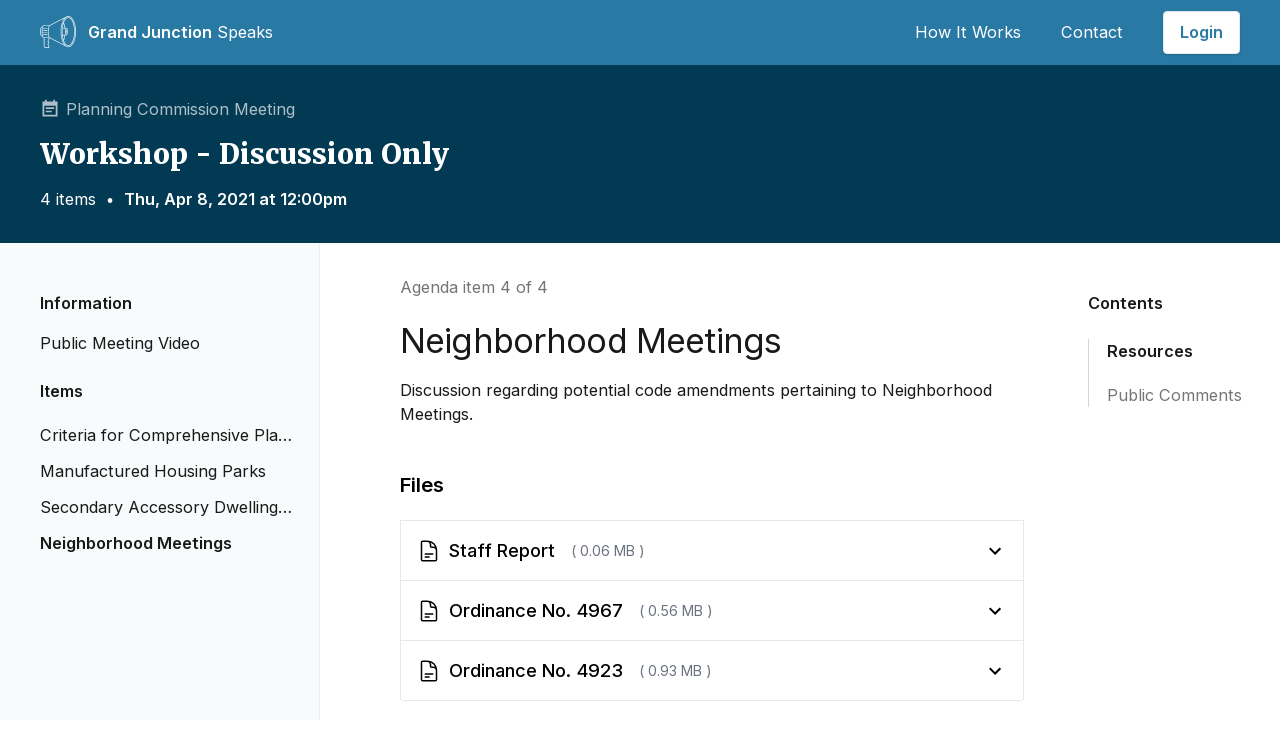

--- FILE ---
content_type: text/html; charset=utf-8
request_url: https://gjspeaks.org/items/126
body_size: 9631
content:
<!DOCTYPE html>
<html lang="en">
  <head>
    <title>Grand Junction Speaks - Neighborhood Meetings</title>
    <meta name="viewport" content="width=device-width,initial-scale=1, maximum-scale=1.0, user-scalable=0">
    <meta name="csrf-param" content="authenticity_token" />
<meta name="csrf-token" content="Dw84cINbewdrPx7PLGpcbTB4K1NZfmUr-rCDDJg8Ps6kqtQvFGCqbhCjcbS3R88QJRC2BjFQjX_smYWzg11zzg" />
    <meta name="csp-nonce" />

    <style>
      :root{
        --site-primary: #033A53;
        --site-secondary: #2979A5;
        --site-secondary-text: #2979A5;
        --site-secondary-lighter: #2979A514;
        --site-secondary-lightest: #2979A508;
        --site-primary-text: white;
        --site-primary-text-lighter: rgba(255, 255, 255, 0.68);
        --site-primary-text-lightest: rgba(255, 255, 255, 0.54);
      };
    </style>

    <link rel="stylesheet" media="all" href="https://gjspeaks.org/assets/application_sprockets-f204547264ab0ec57dc018751d6becf3d16fc8ef22aec268f1ca0ceb3a3d85e4.css" data-turbo-track="reload" />
    <script src="https://gjspeaks.org/assets/application_sprockets-b0f28eaec3a9c8364ed0acacfd2d0836305e791f84415dd685d5742afe23eb62.js" media="all" data-turbo-track="reload"></script>
    <script src="https://gjspeaks.org/vite/assets/application-513f0938.js" crossorigin="anonymous" type="module" data-turbo-track="reload"></script><link rel="modulepreload" href="https://gjspeaks.org/vite/assets/index-643485a5.js" as="script" crossorigin="anonymous" data-turbo-track="reload"><link rel="stylesheet" media="screen" href="https://gjspeaks.org/vite/assets/application-1c23b2b5.css" data-turbo-track="reload" />

    <meta name="action-cable-url" content="wss://gjspeaks.org/cable" />
    <link rel="apple-touch-icon" sizes="76x76" href="/apple-touch-icon.png">
    <link rel="icon" type="image/png" sizes="32x32" href="/favicon-32x32.png">
    <link rel="icon" type="image/png" sizes="16x16" href="/favicon-16x16.png">
    <link rel="manifest" href="/site.webmanifest">
    <link rel="mask-icon" href="/safari-pinned-tab.svg" color="#5bbad5">
    <meta name="msapplication-TileColor" content="#da532c">
    <meta name="theme-color" content="#ffffff">

    <meta http-equiv="X-UA-Compatible" content="IE=Edge" />

    <link rel="preconnect" href="https://fonts.googleapis.com">
    <link rel="preconnect" href="https://fonts.gstatic.com" crossorigin>
    <link href="https://fonts.googleapis.com/css2?family=Inter:wght@400;500;600;700&family=Merriweather:wght@900&display=swap" rel="stylesheet">
    <link href="https://fonts.googleapis.com/css2?family=Merriweather:wght@900&display=swap" rel="stylesheet">

    <meta property="og:title" content='Grand Junction Speaks: Neighborhood Meetings'>

    <meta property="og:description" content='Planning Commission.  Public Meeting - 4/8/2021.  Comment online.'>

    <meta property="og:image" content="https://gjspeaks.org/assets/grandjunction_logo-e057717515625c19239d930137af500aef5d335d4a00ceb8625a9ee6ae666e3c.png">

    <meta property="og:url" content="https://gjspeaks.org/items/126">

      <!-- Google Analytics -->
      <script async src="https://www.googletagmanager.com/gtag/js?id=UA-162642521-1"></script>

      <script>
        window.dataLayer = window.dataLayer || [];
        function gtag(){dataLayer.push(arguments);}
        gtag('js', new Date());
        gtag('config', 'UA-162642521-1');
      </script>

      <!-- Sentry -->
      <script
        src="https://browser.sentry-cdn.com/7.1.1/bundle.min.js"
        integrity="sha384-+GoWV2WnDUGsSmipBvyBrWuhW8hPa/D21fH+j3NoZxDf9RgDryqh4Ug4L+7E1nxM"
        crossorigin="anonymous"
      ></script>

    <!-- recaptcha -->
    <script>
      window.recaptchaSiteKey = "6LdCU-YUAAAAAIFgZOMPi1L3bgItsEygzp50K7Us";
      window.recaptchaSiteKeyV3 = "6LfkYVYcAAAAANp2_XGHGJ-65rWX9XZ20DUlBk2c";
    </script>
  </head>

  <body class="items show">
    <turbo-frame id="modal"></turbo-frame>

    <div class="jqueryNotification z-1000"></div>


    <main class="font-inter">
        <div
    data-controller="dropdown"
    class="relative z-500 bg-site-secondary font-inter font-normal border-b border-site-secondary-lighter"
  >
    <div class="z-500">
      <div class="py-3 px-4 sm:px-10 text-sm bg-site-secondary">
        <nav class="relative flex items-center justify-between sm:h-10 md:justify-center" aria-label="Global">
          <div class="flex items-center flex-1 md:absolute md:inset-y-0 md:left-0">
            <div class="flex items-center justify-between w-full md:w-auto">
              <a href="/" class="flex items-center text-site-primary-text">
                <svg xmlns="http://www.w3.org/2000/svg" width="36" height="32" viewBox="0 0 36 32" class="w-9 h-8 fill-white">
  <path d="M33.811 4.65994C32.3635 1.65322 30.4115 0 28.3148 0C27.5731 0.0056251 26.8458 0.206392 26.2044 0.582492L9.62042 9.14619H3.60608C3.025 9.14619 2.58656 9.82611 2.27924 10.8566H1.87961C0.9461 10.8566 0 12.4886 0 15.6076C0 18.7266 0.944002 20.3597 1.87961 20.3597H2.27924C2.58656 21.3902 3.025 22.0701 3.60608 22.0701H3.79593V30.4114C3.79593 30.8327 3.96169 31.2368 4.25675 31.5347C4.55181 31.8326 4.95199 32 5.36927 32H8.85578C8.9434 32 9.02744 31.9649 9.08941 31.9023C9.15137 31.8397 9.18618 31.7549 9.18618 31.6664V29.8882C9.1863 29.8299 9.17124 29.7726 9.14252 29.7221C9.11381 29.6715 9.07244 29.6295 9.02255 29.6001C8.81277 29.4741 8.39322 28.9403 8.39322 28.2773C8.39322 27.6959 8.76348 27.1886 8.98269 26.981C9.01542 26.9498 9.04149 26.9121 9.0593 26.8703C9.07711 26.8285 9.0863 26.7835 9.0863 26.738C9.0863 26.6925 9.07711 26.6475 9.0593 26.6057C9.04149 26.5639 9.01542 26.5262 8.98269 26.4949C8.76348 26.2831 8.39322 25.78 8.39322 25.1986C8.39322 24.5346 8.81277 24.0008 9.02255 23.8758C9.07236 23.8464 9.11368 23.8043 9.14239 23.7538C9.17109 23.7033 9.18619 23.646 9.18618 23.5878V22.0754H9.62252L26.2065 30.6412C26.848 31.0169 27.5753 31.2176 28.3169 31.2237C30.4147 31.2237 32.3656 29.5684 33.8131 26.5638C35.2228 23.6333 36 19.7454 36 15.615C36 11.4846 35.2207 7.58934 33.811 4.65994ZM2.10827 19.6925H1.87856C1.38139 19.6925 0.659753 18.1039 0.659753 15.6076C0.659753 13.1114 1.38139 11.5228 1.87856 11.5228H2.10827C1.85024 12.7047 1.72543 14.181 1.72543 15.6076C1.72543 17.0342 1.85129 18.5116 2.10827 19.6925ZM8.52223 23.4172C8.27442 23.6422 8.07566 23.9167 7.93861 24.2234C7.80155 24.5301 7.72919 24.8622 7.72612 25.1986C7.74365 25.762 7.94664 26.3035 8.30301 26.7374C7.94684 27.1719 7.74389 27.7136 7.72612 28.2773C7.72921 28.6136 7.80158 28.9456 7.93864 29.2521C8.0757 29.5586 8.27445 29.8329 8.52223 30.0577V31.3285H5.36717C5.1257 31.3283 4.89418 31.2314 4.72333 31.059C4.55248 30.8867 4.45624 30.6531 4.45569 30.4093V22.0754H8.52328L8.52223 23.4172ZM8.85263 21.405H3.60818C3.19387 21.405 2.38937 19.3589 2.38937 15.6087C2.38937 11.8585 3.19387 9.8134 3.60818 9.8134H8.91032C8.23693 10.9678 7.92541 13.4365 7.92541 15.6087C7.92541 17.7808 8.24008 20.2506 8.91137 21.405H8.85263ZM9.74838 21.3891C9.2596 21.1328 8.58202 18.9818 8.58202 15.6087C8.58202 12.2355 9.2596 10.0856 9.74629 9.83035L9.7788 9.8134H9.80083V9.80175L24.2304 2.34903C23.6775 3.06563 23.2034 3.84084 22.8165 4.661C21.4078 7.58934 20.6317 11.4783 20.6317 15.6076C20.6317 19.7369 21.4078 23.6259 22.8176 26.5563C23.2044 27.3765 23.6785 28.1517 24.2315 28.8683L9.74838 21.3891ZM33.2152 26.2609C31.8863 29.0293 30.1451 30.548 28.3148 30.548C27.7859 30.5448 27.2644 30.4222 26.7886 30.189L26.5086 30.0449C25.3548 29.3862 24.2944 28.0994 23.4112 26.2651C22.0477 23.4236 21.2904 19.6395 21.2904 15.6076C21.2904 11.5757 22.0435 7.79269 23.4112 4.95118C24.2944 3.11686 25.358 1.83008 26.5086 1.17134L26.7886 1.02625C27.2644 0.792763 27.7858 0.669729 28.3148 0.66616C30.1451 0.66616 31.881 2.18911 33.2162 4.9533C34.5798 7.7948 35.3371 11.5789 35.3371 15.6097C35.3371 19.6406 34.584 23.4236 33.2162 26.2651L33.2152 26.2609ZM32.9928 5.53156C31.7677 2.74936 30.1052 1.21794 28.3137 1.21794C26.5222 1.21794 24.8597 2.74936 23.6336 5.53156C22.4462 8.22691 21.7917 11.8045 21.7917 15.6034C21.7917 19.4023 22.4462 22.9798 23.6336 25.6763C24.8597 28.4584 26.5212 29.9899 28.3137 29.9899C30.1063 29.9899 31.7677 28.4584 32.9928 25.6763C34.1812 22.9841 34.8336 19.4076 34.8336 15.6076C34.8336 11.8076 34.1812 8.23114 32.9939 5.53579L32.9928 5.53156ZM23.5717 7.5957C24.0317 8.95811 24.358 10.3628 24.5461 11.7896L22.7074 11.6096C22.8811 10.2504 23.1706 8.90886 23.5728 7.59993L23.5717 7.5957ZM22.4567 15.6076C22.4558 14.4949 22.5146 13.383 22.6329 12.2768L25.6149 12.567C25.2027 13.2501 24.9856 14.4331 24.9856 15.6076C24.9856 16.7821 25.1954 17.9662 25.6149 18.6493L22.6329 18.9395C22.5146 17.8329 22.4558 16.7206 22.4567 15.6076ZM23.5759 23.6163C23.1739 22.306 22.8847 20.9631 22.7116 19.6025L24.5503 19.4224C24.3611 20.8493 24.0337 22.254 23.5728 23.6163H23.5759ZM32.3939 25.4094C31.28 27.9363 29.8325 29.3279 28.3179 29.3279C26.8033 29.3279 25.3548 27.9363 24.2409 25.4094C24.1276 25.1499 24.0196 24.8798 23.9157 24.6034C24.5241 23.0826 24.9741 21.2747 25.2269 19.3567L26.4782 19.2349C27.4138 19.1947 27.9026 17.3922 27.9026 15.6087C27.9026 13.8252 27.4138 12.0226 26.4782 11.9824L25.2258 11.8606C24.9741 9.94155 24.5241 8.13477 23.9157 6.61287C24.0206 6.33751 24.1255 6.06745 24.2409 5.80798C25.3548 3.28102 26.8023 1.88939 28.3179 1.88939C29.8336 1.88939 31.28 3.28102 32.3939 5.80798C33.5477 8.41966 34.177 11.9008 34.177 15.6087C34.177 19.3165 33.5414 22.7966 32.3908 25.4094H32.3939ZM25.6506 15.6076C25.6506 13.6547 26.2086 12.6422 26.4457 12.6422C26.6827 12.6422 27.2418 13.6504 27.2418 15.6076C27.2418 17.5648 26.6838 18.573 26.4457 18.573C26.2076 18.573 25.6475 17.5616 25.6475 15.6076H25.6506ZM26.8044 15.6076C26.8044 14.4702 26.6439 13.5477 26.4457 13.5477C26.2474 13.5477 26.0869 14.4702 26.0869 15.6076C26.0869 16.7451 26.2474 17.6675 26.4457 17.6675C26.6439 17.6675 26.8012 16.7461 26.8012 15.6076H26.8044ZM7.20902 11.9316H3.41624C3.37135 11.929 3.32642 11.9357 3.2842 11.9513C3.24197 11.9669 3.20334 11.991 3.17067 12.0222C3.138 12.0534 3.11198 12.091 3.09419 12.1326C3.0764 12.1743 3.06723 12.2192 3.06723 12.2646C3.06723 12.31 3.0764 12.3549 3.09419 12.3966C3.11198 12.4383 3.138 12.4759 3.17067 12.5071C3.20334 12.5383 3.24197 12.5624 3.2842 12.578C3.32642 12.5936 3.37135 12.6003 3.41624 12.5977H7.20902C7.25391 12.6003 7.29883 12.5936 7.34106 12.578C7.38328 12.5624 7.42191 12.5383 7.45458 12.5071C7.48725 12.4759 7.51328 12.4383 7.53107 12.3966C7.54885 12.3549 7.55803 12.31 7.55803 12.2646C7.55803 12.2192 7.54885 12.1743 7.53107 12.1326C7.51328 12.091 7.48725 12.0534 7.45458 12.0222C7.42191 11.991 7.38328 11.9669 7.34106 11.9513C7.29883 11.9357 7.25391 11.929 7.20902 11.9316ZM7.20902 14.0381H3.41624C3.32861 14.0381 3.24457 14.0732 3.18261 14.1358C3.12064 14.1983 3.08584 14.2832 3.08584 14.3717C3.08584 14.4601 3.12064 14.545 3.18261 14.6076C3.24457 14.6701 3.32861 14.7053 3.41624 14.7053H7.20902C7.29665 14.7053 7.38069 14.6701 7.44265 14.6076C7.50461 14.545 7.53942 14.4601 7.53942 14.3717C7.53942 14.2832 7.50461 14.1983 7.44265 14.1358C7.38069 14.0732 7.29665 14.0381 7.20902 14.0381ZM7.20902 16.1446H3.41624C3.32861 16.1446 3.24457 16.1797 3.18261 16.2423C3.12064 16.3048 3.08584 16.3897 3.08584 16.4782C3.08584 16.5667 3.12064 16.6515 3.18261 16.7141C3.24457 16.7766 3.32861 16.8118 3.41624 16.8118H7.20902C7.29665 16.8118 7.38069 16.7766 7.44265 16.7141C7.50461 16.6515 7.53942 16.5667 7.53942 16.4782C7.53942 16.3897 7.50461 16.3048 7.44265 16.2423C7.38069 16.1797 7.29665 16.1446 7.20902 16.1446ZM7.20902 18.2521H3.41624C3.37135 18.2496 3.32642 18.2563 3.2842 18.2719C3.24197 18.2875 3.20334 18.3116 3.17067 18.3428C3.138 18.3739 3.11198 18.4115 3.09419 18.4532C3.0764 18.4949 3.06723 18.5398 3.06723 18.5852C3.06723 18.6306 3.0764 18.6755 3.09419 18.7172C3.11198 18.7589 3.138 18.7965 3.17067 18.8277C3.20334 18.8588 3.24197 18.883 3.2842 18.8985C3.32642 18.9141 3.37135 18.9208 3.41624 18.9183H7.20902C7.25391 18.9208 7.29883 18.9141 7.34106 18.8985C7.38328 18.883 7.42191 18.8588 7.45458 18.8277C7.48725 18.7965 7.51328 18.7589 7.53107 18.7172C7.54885 18.6755 7.55803 18.6306 7.55803 18.5852C7.55803 18.5398 7.54885 18.4949 7.53107 18.4532C7.51328 18.4115 7.48725 18.3739 7.45458 18.3428C7.42191 18.3116 7.38328 18.2875 7.34106 18.2719C7.29883 18.2563 7.25391 18.2496 7.20902 18.2521Z" fill-opacity="0.9"></path>
</svg>

                <span class="ml-3 font-semibold">
                  Grand Junction 
                </span>
                <span class="">&nbsp;Speaks</span>
              </a>
              <div class="mr-0 sm:-mr-2 flex items-center md:hidden">
                <button
                  data-action="click->dropdown#toggleMenu"
                  type="button"
                  class="inline-flex items-center justify-center text-black-500 focus:outline-none focus:ring-2 focus:ring-inset focus:ring-indigo-500"
                  aria-expanded="false"
                >
                  <span class="sr-only">Open main menu</span>
                  <!-- Heroicon name: outline/menu -->
                  <svg xmlns="http://www.w3.org/2000/svg" fill="none" viewBox="0 0 24 24" stroke-width="1.5" stroke="currentColor" class="w-6 h-6">
                    <path stroke-linecap="round" stroke-linejoin="round" d="M3.75 6.75h16.5M3.75 12h16.5m-16.5 5.25h16.5" />
                  </svg>
                </button>
              </div>
            </div>
          </div>
          <div class="hidden md:flex items-center md:space-x-10 md:absolute md:right-0 text-site-primary-text">
              <a class="" target="" href="/how-it-works">How It Works</a>
              <a class="" target="" href="/contact">Contact</a>
              <a class="btn-primary" href="/login">Login</a>
          </div>
        </nav>

        <!--
          Mobile menu, show/hide based on menu open state.
        -->
        <div
          data-dropdown-target="Menu"
          data-transition-enter="transition transform duration-150 ease-out"
          data-transition-enter-start="opacity-0 scale-95"
          data-transition-enter-end="opacity-100 scale-100"
          data-transition-leave="transition transform duration-100 ease-in"
          data-transition-leave-start="opacity-100 scale-100"
          data-transition-leave-end="opacity-0 scale-95"
          class="hidden z-500 absolute top-0 inset-x-0 p-2 transition transform origin-top-right md:hidden"
        >
          <div class="rounded-lg shadow-md bg-white ring-1 ring-black ring-opacity-5 overflow-hidden">
            <div class="px-5 pt-4 flex items-center justify-between">
              <div>
                <a href="/" class="flex items-center">
                  <svg xmlns="http://www.w3.org/2000/svg" width="36" height="32" viewBox="0 0 36 32" class="w-9 h-8">
  <path d="M33.811 4.65994C32.3635 1.65322 30.4115 0 28.3148 0C27.5731 0.0056251 26.8458 0.206392 26.2044 0.582492L9.62042 9.14619H3.60608C3.025 9.14619 2.58656 9.82611 2.27924 10.8566H1.87961C0.9461 10.8566 0 12.4886 0 15.6076C0 18.7266 0.944002 20.3597 1.87961 20.3597H2.27924C2.58656 21.3902 3.025 22.0701 3.60608 22.0701H3.79593V30.4114C3.79593 30.8327 3.96169 31.2368 4.25675 31.5347C4.55181 31.8326 4.95199 32 5.36927 32H8.85578C8.9434 32 9.02744 31.9649 9.08941 31.9023C9.15137 31.8397 9.18618 31.7549 9.18618 31.6664V29.8882C9.1863 29.8299 9.17124 29.7726 9.14252 29.7221C9.11381 29.6715 9.07244 29.6295 9.02255 29.6001C8.81277 29.4741 8.39322 28.9403 8.39322 28.2773C8.39322 27.6959 8.76348 27.1886 8.98269 26.981C9.01542 26.9498 9.04149 26.9121 9.0593 26.8703C9.07711 26.8285 9.0863 26.7835 9.0863 26.738C9.0863 26.6925 9.07711 26.6475 9.0593 26.6057C9.04149 26.5639 9.01542 26.5262 8.98269 26.4949C8.76348 26.2831 8.39322 25.78 8.39322 25.1986C8.39322 24.5346 8.81277 24.0008 9.02255 23.8758C9.07236 23.8464 9.11368 23.8043 9.14239 23.7538C9.17109 23.7033 9.18619 23.646 9.18618 23.5878V22.0754H9.62252L26.2065 30.6412C26.848 31.0169 27.5753 31.2176 28.3169 31.2237C30.4147 31.2237 32.3656 29.5684 33.8131 26.5638C35.2228 23.6333 36 19.7454 36 15.615C36 11.4846 35.2207 7.58934 33.811 4.65994ZM2.10827 19.6925H1.87856C1.38139 19.6925 0.659753 18.1039 0.659753 15.6076C0.659753 13.1114 1.38139 11.5228 1.87856 11.5228H2.10827C1.85024 12.7047 1.72543 14.181 1.72543 15.6076C1.72543 17.0342 1.85129 18.5116 2.10827 19.6925ZM8.52223 23.4172C8.27442 23.6422 8.07566 23.9167 7.93861 24.2234C7.80155 24.5301 7.72919 24.8622 7.72612 25.1986C7.74365 25.762 7.94664 26.3035 8.30301 26.7374C7.94684 27.1719 7.74389 27.7136 7.72612 28.2773C7.72921 28.6136 7.80158 28.9456 7.93864 29.2521C8.0757 29.5586 8.27445 29.8329 8.52223 30.0577V31.3285H5.36717C5.1257 31.3283 4.89418 31.2314 4.72333 31.059C4.55248 30.8867 4.45624 30.6531 4.45569 30.4093V22.0754H8.52328L8.52223 23.4172ZM8.85263 21.405H3.60818C3.19387 21.405 2.38937 19.3589 2.38937 15.6087C2.38937 11.8585 3.19387 9.8134 3.60818 9.8134H8.91032C8.23693 10.9678 7.92541 13.4365 7.92541 15.6087C7.92541 17.7808 8.24008 20.2506 8.91137 21.405H8.85263ZM9.74838 21.3891C9.2596 21.1328 8.58202 18.9818 8.58202 15.6087C8.58202 12.2355 9.2596 10.0856 9.74629 9.83035L9.7788 9.8134H9.80083V9.80175L24.2304 2.34903C23.6775 3.06563 23.2034 3.84084 22.8165 4.661C21.4078 7.58934 20.6317 11.4783 20.6317 15.6076C20.6317 19.7369 21.4078 23.6259 22.8176 26.5563C23.2044 27.3765 23.6785 28.1517 24.2315 28.8683L9.74838 21.3891ZM33.2152 26.2609C31.8863 29.0293 30.1451 30.548 28.3148 30.548C27.7859 30.5448 27.2644 30.4222 26.7886 30.189L26.5086 30.0449C25.3548 29.3862 24.2944 28.0994 23.4112 26.2651C22.0477 23.4236 21.2904 19.6395 21.2904 15.6076C21.2904 11.5757 22.0435 7.79269 23.4112 4.95118C24.2944 3.11686 25.358 1.83008 26.5086 1.17134L26.7886 1.02625C27.2644 0.792763 27.7858 0.669729 28.3148 0.66616C30.1451 0.66616 31.881 2.18911 33.2162 4.9533C34.5798 7.7948 35.3371 11.5789 35.3371 15.6097C35.3371 19.6406 34.584 23.4236 33.2162 26.2651L33.2152 26.2609ZM32.9928 5.53156C31.7677 2.74936 30.1052 1.21794 28.3137 1.21794C26.5222 1.21794 24.8597 2.74936 23.6336 5.53156C22.4462 8.22691 21.7917 11.8045 21.7917 15.6034C21.7917 19.4023 22.4462 22.9798 23.6336 25.6763C24.8597 28.4584 26.5212 29.9899 28.3137 29.9899C30.1063 29.9899 31.7677 28.4584 32.9928 25.6763C34.1812 22.9841 34.8336 19.4076 34.8336 15.6076C34.8336 11.8076 34.1812 8.23114 32.9939 5.53579L32.9928 5.53156ZM23.5717 7.5957C24.0317 8.95811 24.358 10.3628 24.5461 11.7896L22.7074 11.6096C22.8811 10.2504 23.1706 8.90886 23.5728 7.59993L23.5717 7.5957ZM22.4567 15.6076C22.4558 14.4949 22.5146 13.383 22.6329 12.2768L25.6149 12.567C25.2027 13.2501 24.9856 14.4331 24.9856 15.6076C24.9856 16.7821 25.1954 17.9662 25.6149 18.6493L22.6329 18.9395C22.5146 17.8329 22.4558 16.7206 22.4567 15.6076ZM23.5759 23.6163C23.1739 22.306 22.8847 20.9631 22.7116 19.6025L24.5503 19.4224C24.3611 20.8493 24.0337 22.254 23.5728 23.6163H23.5759ZM32.3939 25.4094C31.28 27.9363 29.8325 29.3279 28.3179 29.3279C26.8033 29.3279 25.3548 27.9363 24.2409 25.4094C24.1276 25.1499 24.0196 24.8798 23.9157 24.6034C24.5241 23.0826 24.9741 21.2747 25.2269 19.3567L26.4782 19.2349C27.4138 19.1947 27.9026 17.3922 27.9026 15.6087C27.9026 13.8252 27.4138 12.0226 26.4782 11.9824L25.2258 11.8606C24.9741 9.94155 24.5241 8.13477 23.9157 6.61287C24.0206 6.33751 24.1255 6.06745 24.2409 5.80798C25.3548 3.28102 26.8023 1.88939 28.3179 1.88939C29.8336 1.88939 31.28 3.28102 32.3939 5.80798C33.5477 8.41966 34.177 11.9008 34.177 15.6087C34.177 19.3165 33.5414 22.7966 32.3908 25.4094H32.3939ZM25.6506 15.6076C25.6506 13.6547 26.2086 12.6422 26.4457 12.6422C26.6827 12.6422 27.2418 13.6504 27.2418 15.6076C27.2418 17.5648 26.6838 18.573 26.4457 18.573C26.2076 18.573 25.6475 17.5616 25.6475 15.6076H25.6506ZM26.8044 15.6076C26.8044 14.4702 26.6439 13.5477 26.4457 13.5477C26.2474 13.5477 26.0869 14.4702 26.0869 15.6076C26.0869 16.7451 26.2474 17.6675 26.4457 17.6675C26.6439 17.6675 26.8012 16.7461 26.8012 15.6076H26.8044ZM7.20902 11.9316H3.41624C3.37135 11.929 3.32642 11.9357 3.2842 11.9513C3.24197 11.9669 3.20334 11.991 3.17067 12.0222C3.138 12.0534 3.11198 12.091 3.09419 12.1326C3.0764 12.1743 3.06723 12.2192 3.06723 12.2646C3.06723 12.31 3.0764 12.3549 3.09419 12.3966C3.11198 12.4383 3.138 12.4759 3.17067 12.5071C3.20334 12.5383 3.24197 12.5624 3.2842 12.578C3.32642 12.5936 3.37135 12.6003 3.41624 12.5977H7.20902C7.25391 12.6003 7.29883 12.5936 7.34106 12.578C7.38328 12.5624 7.42191 12.5383 7.45458 12.5071C7.48725 12.4759 7.51328 12.4383 7.53107 12.3966C7.54885 12.3549 7.55803 12.31 7.55803 12.2646C7.55803 12.2192 7.54885 12.1743 7.53107 12.1326C7.51328 12.091 7.48725 12.0534 7.45458 12.0222C7.42191 11.991 7.38328 11.9669 7.34106 11.9513C7.29883 11.9357 7.25391 11.929 7.20902 11.9316ZM7.20902 14.0381H3.41624C3.32861 14.0381 3.24457 14.0732 3.18261 14.1358C3.12064 14.1983 3.08584 14.2832 3.08584 14.3717C3.08584 14.4601 3.12064 14.545 3.18261 14.6076C3.24457 14.6701 3.32861 14.7053 3.41624 14.7053H7.20902C7.29665 14.7053 7.38069 14.6701 7.44265 14.6076C7.50461 14.545 7.53942 14.4601 7.53942 14.3717C7.53942 14.2832 7.50461 14.1983 7.44265 14.1358C7.38069 14.0732 7.29665 14.0381 7.20902 14.0381ZM7.20902 16.1446H3.41624C3.32861 16.1446 3.24457 16.1797 3.18261 16.2423C3.12064 16.3048 3.08584 16.3897 3.08584 16.4782C3.08584 16.5667 3.12064 16.6515 3.18261 16.7141C3.24457 16.7766 3.32861 16.8118 3.41624 16.8118H7.20902C7.29665 16.8118 7.38069 16.7766 7.44265 16.7141C7.50461 16.6515 7.53942 16.5667 7.53942 16.4782C7.53942 16.3897 7.50461 16.3048 7.44265 16.2423C7.38069 16.1797 7.29665 16.1446 7.20902 16.1446ZM7.20902 18.2521H3.41624C3.37135 18.2496 3.32642 18.2563 3.2842 18.2719C3.24197 18.2875 3.20334 18.3116 3.17067 18.3428C3.138 18.3739 3.11198 18.4115 3.09419 18.4532C3.0764 18.4949 3.06723 18.5398 3.06723 18.5852C3.06723 18.6306 3.0764 18.6755 3.09419 18.7172C3.11198 18.7589 3.138 18.7965 3.17067 18.8277C3.20334 18.8588 3.24197 18.883 3.2842 18.8985C3.32642 18.9141 3.37135 18.9208 3.41624 18.9183H7.20902C7.25391 18.9208 7.29883 18.9141 7.34106 18.8985C7.38328 18.883 7.42191 18.8588 7.45458 18.8277C7.48725 18.7965 7.51328 18.7589 7.53107 18.7172C7.54885 18.6755 7.55803 18.6306 7.55803 18.5852C7.55803 18.5398 7.54885 18.4949 7.53107 18.4532C7.51328 18.4115 7.48725 18.3739 7.45458 18.3428C7.42191 18.3116 7.38328 18.2875 7.34106 18.2719C7.29883 18.2563 7.25391 18.2496 7.20902 18.2521Z" fill-opacity="0.9"></path>
</svg>

                  <span class="ml-3 font-semibold">
                    Grand Junction 
                  </span>
                  <span class="">&nbsp;Speaks</span>
                </a>
              </div>
              <div class="-mr-2">
                <button
                  data-action="click->dropdown#toggleMenu"
                  type="button"
                  class="bg-white rounded-md p-2 inline-flex items-center justify-center text-gray-400 hover:text-gray-500 hover:bg-gray-100 focus:outline-none focus:ring-2 focus:ring-inset focus:ring-indigo-500"
                >
                  <span class="sr-only">Close menu</span>
                  <!-- Heroicon name: outline/x -->
                  <svg class="h-6 w-6" xmlns="http://www.w3.org/2000/svg" fill="none" viewBox="0 0 24 24" stroke="currentColor" aria-hidden="true">
                    <path stroke-linecap="round" stroke-linejoin="round" stroke-width="2" d="M6 18L18 6M6 6l12 12" />
                  </svg>
                </button>
              </div>
            </div>
            <div class="px-2 pt-2 pb-3">
              <a class="block px-3 py-2 rounded-md text-base font-medium text-gray-700 hover:text-gray-900 hover:bg-gray-50" href="/">Meetings</a>

                <a target="" class=" block px-3 py-2 rounded-md text-base font-medium text-gray-700 hover:text-gray-900 hover:bg-gray-50" href="/how-it-works">How It Works</a>
                <a target="_blank" class=" block px-3 py-2 rounded-md text-base font-medium text-gray-700 hover:text-gray-900 hover:bg-gray-50" href="https://www.gjcity.org/">City of Grand Junction Website</a>
                <a target="" class=" block px-3 py-2 rounded-md text-base font-medium text-gray-700 hover:text-gray-900 hover:bg-gray-50" href="/comment-policy">Comment Policy</a>
                <a target="" class=" block px-3 py-2 rounded-md text-base font-medium text-gray-700 hover:text-gray-900 hover:bg-gray-50" href="/contact">Contact</a>
                <a target="_blank" class=" block px-3 py-2 rounded-md text-base font-medium text-gray-700 hover:text-gray-900 hover:bg-gray-50" href="https://www.gjcity.org/privacy">Privacy Policy</a>
                <a target="" class=" block px-3 py-2 rounded-md text-base font-medium text-gray-700 hover:text-gray-900 hover:bg-gray-50" href="/home-page">Home page</a>
            </div>
              <a
                href="/login"
                style="color: #003a55;"
                class="block w-full px-5 py-3 text-center font-semibold bg-gray-50 hover:bg-gray-100"
              >
                Log in
              </a>
          </div>
        </div>
      </div>
    </div>
  </div>

      
  <turbo-frame id="content_pane_content_blocks">
</turbo-frame>


  <div
  class="py-6 sm:py-8 px-4 sm:px-10 bg-site-primary text-site-primary-text flex flex-col sm:flex-row sm:items-center "
>
  <div>
    <div class="flex items-center text-site-primary-text-lighter text-sm">
      <svg xmlns="http://www.w3.org/2000/svg" width="36" height="36" viewBox="0 0 36 36" fill="currentColor" class="mr-1.5 w-5 h-5 fill-black-400">
  <path d="M25.5 15H10.5V18H25.5V15ZM31.5 4.5H27V1.5H24V4.5H12V1.5H9V4.5H4.5V31.5H31.5V4.5ZM28.5 28.5H7.5V12H28.5V28.5ZM21 21H10.5V24H21V21Z" fill="currentColor" fill-opacity="1"></path>
</svg>

      Planning Commission Meeting
    </div>
    <div class="mt-2 sm:mt-3 w-full">
      <div class="font-black text-2xl sm:text-[28px] font-merriweather">
          Workshop - Discussion Only
      </div>
    </div>
    <div class="mt-2 sm:mt-3 text-sm text-site-primary-text">
      4 items
      <span class="mx-0.5 sm:mx-1">&#8729;</span>
      <span class="font-semibold">
          Thu, Apr 8, 2021 at 12:00pm
      </span>

    </div>
  </div>

</div>


  <div class="w-full flex flex-col sm:flex-row">
  
    <div
  class="w-full sm:w-1/3 lg:w-1/4 border-r border-black-100 transition-all duration-1000 ease-in-out"
  data-controller=""
>
  <turbo-frame id="meeting_toc">
    <div
  data-controller="meeting-toc history-push-state meeting-agenda-files-expander"
  data-meeting-toc-current-resource-type-value="Item"
  data-meeting-agenda-files-expander-resource-type-value="Item"
  class="bg-site-secondary-lightest pt-3 sm:pt-8 lg:pt-12 pl-4 sm:pl-10 pr-4 sm:pr-6 pb-3 sm:pb-8 lg:pb-14 border-b sm:border-b-0 border-black-100 h-full"
>
    <div class="block sm:hidden">
      <div class="flex items-center justify-between">
        <div class="font-semibold text-black-500">
          Agenda
        </div>
        <div class="flex items-center text-black-500 fill-black-500">
              <a class="mr-8" data-turbo-frame="content-pane" data-action="click-&gt;history-push-state#onLinkClick" data-method="get" href="/items/125">
                <svg xmlns="http://www.w3.org/2000/svg" viewBox="0 0 14 14" fill="none" class="w-[14px] h-[14px]">
<path d="M14 6.125H3.35125L8.2425 1.23375L7 0L0 7L7 14L8.23375 12.7663L3.35125 7.875H14V6.125Z" fill="currentColor"></path>
</svg>

</a>              <a data-turbo-frame="content-pane" data-action="click-&gt;history-push-state#onLinkClick" data-method="get" href="/meetings/66">
                <svg xmlns="http://www.w3.org/2000/svg" viewBox="0 0 14 14" fill="none" class="w-[14px] h-[14px]">
<path d="M0 6.125H10.6488L5.7575 1.23375L7 0L14 7L7 14L5.76625 12.7663L10.6488 7.875H0V6.125Z" fill="currentColor"></path>
</svg>

</a>          <button
            class="ml-8 cursor-pointer"
            data-action="click->meeting-toc#onToggleMobileAgenda"
          >
            <svg xmlns="http://www.w3.org/2000/svg" viewBox="0 0 18 10" fill="none" class="w-[18px] h-[10px]">
  <path d="M0 6H2V4H0V6ZM0 10H2V8H0V10ZM0 2H2V0H0V2ZM4 6H18V4H4V6ZM4 10H18V8H4V10ZM4 0V2H18V0H4Z" fill="currentColor"></path>
</svg>

          </button>
        </div>
      </div>
      <div class="mt-2.5 text-black-500 text-sm ">
          Neighborhood Meetings
          <span class="ml-1 text-black-300">
            (4 of 4)
          </span>
      </div>
    </div>
  <div
    data-meeting-toc-target="AgendaContent"
    class="hidden sm:block"
  >
      <div
        data-meeting-toc-target="AgendaContentHeading"
        class="font-semibold text-black-500"
      >
          Information
      </div>
      <div class="mt-4">
          <a data-turbo-frame="content-pane" data-turbo-action="advance" data-turbo-stream="true" class="text-sm text-black-500 hover:font-semibold line-clamp-1 break-all " href="/meetings/66">
            <span class="" title="Public Meeting Video">
              Public Meeting Video
            </span>
</a>      </div>
        <div class="mt-6 font-semibold text-black-500">
          Items
        </div>

          <a class="my-3 flex items-center text-sm text-black-500 mt-5 font-normal hover:font-semibold" data-id="123" data-turbo-frame="content-pane" data-action="click-&gt;history-push-state#onLinkClick" data-turbo-action="advance" data-turbo-stream="true" href="/items/123">
            <span class="mr-0.5 line-clamp-1 break-all flex-grow" title="Criteria for Comprehensive Plan Amendments">
              Criteria for Comprehensive Plan Amendments
            </span>
            <div
              class="meeting-live-video-comment-icon mx-2 mb-1 align-middle inline-block w-5 h-5 hidden"
              style="fill: #003a55;"
            >
              <svg xmlns="http://www.w3.org/2000/svg" height="24" viewBox="0 0 24 24" width="24" class="pulse-animation"><path d="M0 0h24v24H0z" fill="none"></path><path d="M21.99 4c0-1.1-.89-2-1.99-2H4c-1.1 0-2 .9-2 2v12c0 1.1.9 2 2 2h14l4 4-.01-18z"></path></svg>

            </div>
</a>
          <a class="my-3 flex items-center text-sm text-black-500  font-normal hover:font-semibold" data-id="124" data-turbo-frame="content-pane" data-action="click-&gt;history-push-state#onLinkClick" data-turbo-action="advance" data-turbo-stream="true" href="/items/124">
            <span class="mr-0.5 line-clamp-1 break-all flex-grow" title="Manufactured Housing Parks">
              Manufactured Housing Parks
            </span>
            <div
              class="meeting-live-video-comment-icon mx-2 mb-1 align-middle inline-block w-5 h-5 hidden"
              style="fill: #003a55;"
            >
              <svg xmlns="http://www.w3.org/2000/svg" height="24" viewBox="0 0 24 24" width="24" class="pulse-animation"><path d="M0 0h24v24H0z" fill="none"></path><path d="M21.99 4c0-1.1-.89-2-1.99-2H4c-1.1 0-2 .9-2 2v12c0 1.1.9 2 2 2h14l4 4-.01-18z"></path></svg>

            </div>
</a>
          <a class="my-3 flex items-center text-sm text-black-500  font-normal hover:font-semibold" data-id="125" data-turbo-frame="content-pane" data-action="click-&gt;history-push-state#onLinkClick" data-turbo-action="advance" data-turbo-stream="true" href="/items/125">
            <span class="mr-0.5 line-clamp-1 break-all flex-grow" title="Secondary Accessory Dwelling Units">
              Secondary Accessory Dwelling Units
            </span>
            <div
              class="meeting-live-video-comment-icon mx-2 mb-1 align-middle inline-block w-5 h-5 hidden"
              style="fill: #003a55;"
            >
              <svg xmlns="http://www.w3.org/2000/svg" height="24" viewBox="0 0 24 24" width="24" class="pulse-animation"><path d="M0 0h24v24H0z" fill="none"></path><path d="M21.99 4c0-1.1-.89-2-1.99-2H4c-1.1 0-2 .9-2 2v12c0 1.1.9 2 2 2h14l4 4-.01-18z"></path></svg>

            </div>
</a>
          <a class="my-3 flex items-center text-sm text-black-500  font-semibold hover:font-bold" data-id="126" data-turbo-frame="content-pane" data-action="click-&gt;history-push-state#onLinkClick" data-turbo-action="advance" data-turbo-stream="true" href="/items/126">
            <span class="mr-0.5 line-clamp-1 break-all flex-grow" title="Neighborhood Meetings">
              Neighborhood Meetings
            </span>
            <div
              class="meeting-live-video-comment-icon mx-2 mb-1 align-middle inline-block w-5 h-5 hidden"
              style="fill: #003a55;"
            >
              <svg xmlns="http://www.w3.org/2000/svg" height="24" viewBox="0 0 24 24" width="24" class="pulse-animation"><path d="M0 0h24v24H0z" fill="none"></path><path d="M21.99 4c0-1.1-.89-2-1.99-2H4c-1.1 0-2 .9-2 2v12c0 1.1.9 2 2 2h14l4 4-.01-18z"></path></svg>

            </div>
</a>  </div>
</div>

</turbo-frame></div>


    <turbo-frame class="bg-white w-full sm:w-2/3 md:w-3/4 flex flex-col" id="content_pane" data-controller="has-sidebar-nav">
  <div class="w-full">
    
  </div>
  <div class="flex w-full flex-grow">
    <div class="py-6 sm:py-8 lg:pb-24 px-4 sm:px-5 lg:px-20 lg:pr-10 w-full lg:w-[80%]">
        <div class="flex items-center text-sm">
    <div>
    </div>
    <div class=" text-black-400">
       Agenda item 4 of 4
    </div>
  </div>

  <div class="mt-4 text-[34px] text-black-500 tracking-tight">
    Neighborhood Meetings
  </div>

    <div class="mt-3 mr-6 text-sm text-black-500">
      Discussion regarding potential code amendments pertaining to Neighborhood Meetings.
    </div>





    <div
      class="mt-8 sm:mt-11 mr-6"
      id="resources"
      data-has-sidebar-nav-target="Heading"
    >
      <div class="flex flex-col">
    <h3 id="files" class="mb-4 lg:mb-5 text-base lg:text-lg font-semibold">
      Files
    </h3>
      <div
        data-controller="resource-files"
        data-resource-files-attachment-id="540"
        data-resource-files-index="0"
        data-resource-files-attachments-count="3"
        data-resource-files-embed-url="https://gjspeaks.org/attachments/540/embedded"
        data-action="click->resource-files#onClick"
      >
        <div
          class="resource-file-container p-2 sm:p-4 flex flex-row items-center justify-between hover:bg-gray-100 cursor-pointer border-t border-l border-r"
        >
          <div class="flex flex-row items-center">
            <span class="w-4 h-4 lg:w-6 lg:h-6">
              <svg xmlns="http://www.w3.org/2000/svg" fill="none" viewBox="0 0 24 24" stroke-width="1.5" stroke="currentColor" class="w-4 h-4 lg:w-6 lg:h-6">
  <path stroke-linecap="round" stroke-linejoin="round" d="M19.5 14.25v-2.625a3.375 3.375 0 00-3.375-3.375h-1.5A1.125 1.125 0 0113.5 7.125v-1.5a3.375 3.375 0 00-3.375-3.375H8.25m0 12.75h7.5m-7.5 3H12M10.5 2.25H5.625c-.621 0-1.125.504-1.125 1.125v17.25c0 .621.504 1.125 1.125 1.125h12.75c.621 0 1.125-.504 1.125-1.125V11.25a9 9 0 00-9-9z"></path>
</svg>

            </span>
            <span class="ml-2 font-medium text-2xs sm:text-xs lg:text-base break-all">
              Staff Report
            </span>
            <span class="ml-4 font-normal text-2xs text-gray-500 lg:text-xs whitespace-nowrap">
              ( 0.06 MB )
            </span>
          </div>
          <span class="ml-1 w-5 h-5 lg:w-6 lg:h-6">
            <div class="hidden" data-resource-files-target="CollapseIcon">
              <svg xmlns="http://www.w3.org/2000/svg" width="24" height="24" viewBox="0 0 24 24" class="w-5 h-5 lg:w-6 lg:h-6"><path d="M7.41 15.41L12 10.83l4.59 4.58L18 14l-6-6-6 6z"></path><path d="M0 0h24v24H0z" fill="none"></path></svg>

            </div>
            <div data-resource-files-target="ExpandIcon">
              <svg xmlns="http://www.w3.org/2000/svg" width="24" height="24" viewBox="0 0 24 24" class="w-5 h-5 lg:w-6 lg:h-6"><path d="M7.41 8.59L12 13.17l4.59-4.58L18 10l-6 6-6-6 1.41-1.41z"></path><path fill="none" d="M0 0h24v24H0V0z"></path></svg>

            </div>
          </span>
        </div>
        <div
          class="mb-6 border overflow-hidden rounded-b hidden loading-spinner-overlay"
          style="z-index: 1 !important;"
          data-resource-files-target="ContentContainer"
        >
              <iframe
                class="h-[420px] sm:h-[700px] lg:h-[1000px] z-100"
                style="position: inherit;"
                data-resource-files-target="Iframe"
                src=""
                scrolling="yes"
                width="100%"
              >
                <p>Your browser does not support PDFs.</p>
                <a target="_blank" href="https://gjspeaks.org/rails/active_storage/blobs/redirect/eyJfcmFpbHMiOnsibWVzc2FnZSI6IkJBaHBBbW9CIiwiZXhwIjpudWxsLCJwdXIiOiJibG9iX2lkIn19--0799a636bdc6c8c862fd5194c3fc6386b02fd061/Staff%20Report?#view=FitH&amp;scrollbar=1&amp;toolbar=1">Download the PDF</a>
              </iframe>
        </div>
      </div>
      <div
        data-controller="resource-files"
        data-resource-files-attachment-id="538"
        data-resource-files-index="1"
        data-resource-files-attachments-count="3"
        data-resource-files-embed-url="https://gjspeaks.org/attachments/538/embedded"
        data-action="click->resource-files#onClick"
      >
        <div
          class="resource-file-container p-2 sm:p-4 flex flex-row items-center justify-between hover:bg-gray-100 cursor-pointer border-t border-l border-r"
        >
          <div class="flex flex-row items-center">
            <span class="w-4 h-4 lg:w-6 lg:h-6">
              <svg xmlns="http://www.w3.org/2000/svg" fill="none" viewBox="0 0 24 24" stroke-width="1.5" stroke="currentColor" class="w-4 h-4 lg:w-6 lg:h-6">
  <path stroke-linecap="round" stroke-linejoin="round" d="M19.5 14.25v-2.625a3.375 3.375 0 00-3.375-3.375h-1.5A1.125 1.125 0 0113.5 7.125v-1.5a3.375 3.375 0 00-3.375-3.375H8.25m0 12.75h7.5m-7.5 3H12M10.5 2.25H5.625c-.621 0-1.125.504-1.125 1.125v17.25c0 .621.504 1.125 1.125 1.125h12.75c.621 0 1.125-.504 1.125-1.125V11.25a9 9 0 00-9-9z"></path>
</svg>

            </span>
            <span class="ml-2 font-medium text-2xs sm:text-xs lg:text-base break-all">
              Ordinance No. 4967
            </span>
            <span class="ml-4 font-normal text-2xs text-gray-500 lg:text-xs whitespace-nowrap">
              ( 0.56 MB )
            </span>
          </div>
          <span class="ml-1 w-5 h-5 lg:w-6 lg:h-6">
            <div class="hidden" data-resource-files-target="CollapseIcon">
              <svg xmlns="http://www.w3.org/2000/svg" width="24" height="24" viewBox="0 0 24 24" class="w-5 h-5 lg:w-6 lg:h-6"><path d="M7.41 15.41L12 10.83l4.59 4.58L18 14l-6-6-6 6z"></path><path d="M0 0h24v24H0z" fill="none"></path></svg>

            </div>
            <div data-resource-files-target="ExpandIcon">
              <svg xmlns="http://www.w3.org/2000/svg" width="24" height="24" viewBox="0 0 24 24" class="w-5 h-5 lg:w-6 lg:h-6"><path d="M7.41 8.59L12 13.17l4.59-4.58L18 10l-6 6-6-6 1.41-1.41z"></path><path fill="none" d="M0 0h24v24H0V0z"></path></svg>

            </div>
          </span>
        </div>
        <div
          class="mb-6 border overflow-hidden rounded-b hidden loading-spinner-overlay"
          style="z-index: 1 !important;"
          data-resource-files-target="ContentContainer"
        >
              <iframe
                class="h-[420px] sm:h-[700px] lg:h-[1000px] z-100"
                style="position: inherit;"
                data-resource-files-target="Iframe"
                src=""
                scrolling="yes"
                width="100%"
              >
                <p>Your browser does not support PDFs.</p>
                <a target="_blank" href="https://gjspeaks.org/rails/active_storage/blobs/redirect/eyJfcmFpbHMiOnsibWVzc2FnZSI6IkJBaHBBbUlCIiwiZXhwIjpudWxsLCJwdXIiOiJibG9iX2lkIn19--6490709b0aac4bbd6ade3a73be423e57dc34f31d/Ordinance%20No.%204967?#view=FitH&amp;scrollbar=1&amp;toolbar=1">Download the PDF</a>
              </iframe>
        </div>
      </div>
      <div
        data-controller="resource-files"
        data-resource-files-attachment-id="539"
        data-resource-files-index="2"
        data-resource-files-attachments-count="3"
        data-resource-files-embed-url="https://gjspeaks.org/attachments/539/embedded"
        data-action="click->resource-files#onClick"
      >
        <div
          class="resource-file-container p-2 sm:p-4 flex flex-row items-center justify-between hover:bg-gray-100 cursor-pointer border-t border-l border-r"
        >
          <div class="flex flex-row items-center">
            <span class="w-4 h-4 lg:w-6 lg:h-6">
              <svg xmlns="http://www.w3.org/2000/svg" fill="none" viewBox="0 0 24 24" stroke-width="1.5" stroke="currentColor" class="w-4 h-4 lg:w-6 lg:h-6">
  <path stroke-linecap="round" stroke-linejoin="round" d="M19.5 14.25v-2.625a3.375 3.375 0 00-3.375-3.375h-1.5A1.125 1.125 0 0113.5 7.125v-1.5a3.375 3.375 0 00-3.375-3.375H8.25m0 12.75h7.5m-7.5 3H12M10.5 2.25H5.625c-.621 0-1.125.504-1.125 1.125v17.25c0 .621.504 1.125 1.125 1.125h12.75c.621 0 1.125-.504 1.125-1.125V11.25a9 9 0 00-9-9z"></path>
</svg>

            </span>
            <span class="ml-2 font-medium text-2xs sm:text-xs lg:text-base break-all">
              Ordinance No. 4923
            </span>
            <span class="ml-4 font-normal text-2xs text-gray-500 lg:text-xs whitespace-nowrap">
              ( 0.93 MB )
            </span>
          </div>
          <span class="ml-1 w-5 h-5 lg:w-6 lg:h-6">
            <div class="hidden" data-resource-files-target="CollapseIcon">
              <svg xmlns="http://www.w3.org/2000/svg" width="24" height="24" viewBox="0 0 24 24" class="w-5 h-5 lg:w-6 lg:h-6"><path d="M7.41 15.41L12 10.83l4.59 4.58L18 14l-6-6-6 6z"></path><path d="M0 0h24v24H0z" fill="none"></path></svg>

            </div>
            <div data-resource-files-target="ExpandIcon">
              <svg xmlns="http://www.w3.org/2000/svg" width="24" height="24" viewBox="0 0 24 24" class="w-5 h-5 lg:w-6 lg:h-6"><path d="M7.41 8.59L12 13.17l4.59-4.58L18 10l-6 6-6-6 1.41-1.41z"></path><path fill="none" d="M0 0h24v24H0V0z"></path></svg>

            </div>
          </span>
        </div>
        <div
          class="mb-6 border overflow-hidden rounded-b hidden loading-spinner-overlay"
          style="z-index: 1 !important;"
          data-resource-files-target="ContentContainer"
        >
              <iframe
                class="h-[420px] sm:h-[700px] lg:h-[1000px] z-100"
                style="position: inherit;"
                data-resource-files-target="Iframe"
                src=""
                scrolling="yes"
                width="100%"
              >
                <p>Your browser does not support PDFs.</p>
                <a target="_blank" href="https://gjspeaks.org/rails/active_storage/blobs/redirect/eyJfcmFpbHMiOnsibWVzc2FnZSI6IkJBaHBBbU1CIiwiZXhwIjpudWxsLCJwdXIiOiJibG9iX2lkIn19--7e2536f27e119038fdb719ba7ab489d3806283f8/Ordinance%20No.%204923?#view=FitH&amp;scrollbar=1&amp;toolbar=1">Download the PDF</a>
              </iframe>
        </div>
      </div>
</div>

    </div>





  <div
    id="comments"
    data-has-sidebar-nav-target="Heading"
    class="mt-8 lg:mt-20 h-[1px] w-full bg-black-400"
  >
  </div>


  <div class="mt-6 lg:mt-12 w-full flex items-center justify-between">
    <div class="font-semibold text-base lg:text-lg text-black-500">
      Public Comments
    </div>
  </div>


    <div class="mt-8 text-sm text-black-400">
      Comments are not being accepted on this item.
    </div>

    </div>
    <div class="hidden lg:block lg:w-[20%] pt-12 pb-24 self-start sticky top-20">
  <div class="font-semibold text-sm text-black-500">
    Contents
  </div>
  <div class="mt-6 pl-[18px] border-l border-black-200 flex flex-col">
    
          <a class="mt-5 text-sm text-black-400 hover:text-black-450 !mt-0 !text-black-500 !hover:text-black-900 font-semibold" data-controller="scroll-to" data-scroll-to-offset-value="20" data-has-sidebar-nav-target="Link" data-action="click-&gt;has-sidebar-nav#makeActive" href="#resources">
      Resources
</a>  <a class="mt-5 text-sm text-black-400 hover:text-black-450 " data-controller="scroll-to" data-scroll-to-offset-value="20" data-has-sidebar-nav-target="Link" data-action="click-&gt;has-sidebar-nav#makeActive" href="#comments">
    Public Comments
</a>

  </div>
</div>  </div>
  
</turbo-frame>

</div>
    </main>
      <footer class="w-full bg-white border-t-[6px] border-site-secondary z-100">
    <div class="py-4 sm:py-7 lg:py-10 px-5 lg:px-16 flex flex-col sm:flex-row justify-between">
      <div class="flex flex-col sm:flex-row">
        <div class="w-full sm:max-w-[42%] lg:max-w-[20%]">
          <div class="flex items-center">
            <a href="/" class="flex items-center text-base">
              <svg xmlns="http://www.w3.org/2000/svg" width="36" height="32" viewBox="0 0 36 32" class="w-6 sm:w-9 h-5 sm:h-8">
  <path d="M33.811 4.65994C32.3635 1.65322 30.4115 0 28.3148 0C27.5731 0.0056251 26.8458 0.206392 26.2044 0.582492L9.62042 9.14619H3.60608C3.025 9.14619 2.58656 9.82611 2.27924 10.8566H1.87961C0.9461 10.8566 0 12.4886 0 15.6076C0 18.7266 0.944002 20.3597 1.87961 20.3597H2.27924C2.58656 21.3902 3.025 22.0701 3.60608 22.0701H3.79593V30.4114C3.79593 30.8327 3.96169 31.2368 4.25675 31.5347C4.55181 31.8326 4.95199 32 5.36927 32H8.85578C8.9434 32 9.02744 31.9649 9.08941 31.9023C9.15137 31.8397 9.18618 31.7549 9.18618 31.6664V29.8882C9.1863 29.8299 9.17124 29.7726 9.14252 29.7221C9.11381 29.6715 9.07244 29.6295 9.02255 29.6001C8.81277 29.4741 8.39322 28.9403 8.39322 28.2773C8.39322 27.6959 8.76348 27.1886 8.98269 26.981C9.01542 26.9498 9.04149 26.9121 9.0593 26.8703C9.07711 26.8285 9.0863 26.7835 9.0863 26.738C9.0863 26.6925 9.07711 26.6475 9.0593 26.6057C9.04149 26.5639 9.01542 26.5262 8.98269 26.4949C8.76348 26.2831 8.39322 25.78 8.39322 25.1986C8.39322 24.5346 8.81277 24.0008 9.02255 23.8758C9.07236 23.8464 9.11368 23.8043 9.14239 23.7538C9.17109 23.7033 9.18619 23.646 9.18618 23.5878V22.0754H9.62252L26.2065 30.6412C26.848 31.0169 27.5753 31.2176 28.3169 31.2237C30.4147 31.2237 32.3656 29.5684 33.8131 26.5638C35.2228 23.6333 36 19.7454 36 15.615C36 11.4846 35.2207 7.58934 33.811 4.65994ZM2.10827 19.6925H1.87856C1.38139 19.6925 0.659753 18.1039 0.659753 15.6076C0.659753 13.1114 1.38139 11.5228 1.87856 11.5228H2.10827C1.85024 12.7047 1.72543 14.181 1.72543 15.6076C1.72543 17.0342 1.85129 18.5116 2.10827 19.6925ZM8.52223 23.4172C8.27442 23.6422 8.07566 23.9167 7.93861 24.2234C7.80155 24.5301 7.72919 24.8622 7.72612 25.1986C7.74365 25.762 7.94664 26.3035 8.30301 26.7374C7.94684 27.1719 7.74389 27.7136 7.72612 28.2773C7.72921 28.6136 7.80158 28.9456 7.93864 29.2521C8.0757 29.5586 8.27445 29.8329 8.52223 30.0577V31.3285H5.36717C5.1257 31.3283 4.89418 31.2314 4.72333 31.059C4.55248 30.8867 4.45624 30.6531 4.45569 30.4093V22.0754H8.52328L8.52223 23.4172ZM8.85263 21.405H3.60818C3.19387 21.405 2.38937 19.3589 2.38937 15.6087C2.38937 11.8585 3.19387 9.8134 3.60818 9.8134H8.91032C8.23693 10.9678 7.92541 13.4365 7.92541 15.6087C7.92541 17.7808 8.24008 20.2506 8.91137 21.405H8.85263ZM9.74838 21.3891C9.2596 21.1328 8.58202 18.9818 8.58202 15.6087C8.58202 12.2355 9.2596 10.0856 9.74629 9.83035L9.7788 9.8134H9.80083V9.80175L24.2304 2.34903C23.6775 3.06563 23.2034 3.84084 22.8165 4.661C21.4078 7.58934 20.6317 11.4783 20.6317 15.6076C20.6317 19.7369 21.4078 23.6259 22.8176 26.5563C23.2044 27.3765 23.6785 28.1517 24.2315 28.8683L9.74838 21.3891ZM33.2152 26.2609C31.8863 29.0293 30.1451 30.548 28.3148 30.548C27.7859 30.5448 27.2644 30.4222 26.7886 30.189L26.5086 30.0449C25.3548 29.3862 24.2944 28.0994 23.4112 26.2651C22.0477 23.4236 21.2904 19.6395 21.2904 15.6076C21.2904 11.5757 22.0435 7.79269 23.4112 4.95118C24.2944 3.11686 25.358 1.83008 26.5086 1.17134L26.7886 1.02625C27.2644 0.792763 27.7858 0.669729 28.3148 0.66616C30.1451 0.66616 31.881 2.18911 33.2162 4.9533C34.5798 7.7948 35.3371 11.5789 35.3371 15.6097C35.3371 19.6406 34.584 23.4236 33.2162 26.2651L33.2152 26.2609ZM32.9928 5.53156C31.7677 2.74936 30.1052 1.21794 28.3137 1.21794C26.5222 1.21794 24.8597 2.74936 23.6336 5.53156C22.4462 8.22691 21.7917 11.8045 21.7917 15.6034C21.7917 19.4023 22.4462 22.9798 23.6336 25.6763C24.8597 28.4584 26.5212 29.9899 28.3137 29.9899C30.1063 29.9899 31.7677 28.4584 32.9928 25.6763C34.1812 22.9841 34.8336 19.4076 34.8336 15.6076C34.8336 11.8076 34.1812 8.23114 32.9939 5.53579L32.9928 5.53156ZM23.5717 7.5957C24.0317 8.95811 24.358 10.3628 24.5461 11.7896L22.7074 11.6096C22.8811 10.2504 23.1706 8.90886 23.5728 7.59993L23.5717 7.5957ZM22.4567 15.6076C22.4558 14.4949 22.5146 13.383 22.6329 12.2768L25.6149 12.567C25.2027 13.2501 24.9856 14.4331 24.9856 15.6076C24.9856 16.7821 25.1954 17.9662 25.6149 18.6493L22.6329 18.9395C22.5146 17.8329 22.4558 16.7206 22.4567 15.6076ZM23.5759 23.6163C23.1739 22.306 22.8847 20.9631 22.7116 19.6025L24.5503 19.4224C24.3611 20.8493 24.0337 22.254 23.5728 23.6163H23.5759ZM32.3939 25.4094C31.28 27.9363 29.8325 29.3279 28.3179 29.3279C26.8033 29.3279 25.3548 27.9363 24.2409 25.4094C24.1276 25.1499 24.0196 24.8798 23.9157 24.6034C24.5241 23.0826 24.9741 21.2747 25.2269 19.3567L26.4782 19.2349C27.4138 19.1947 27.9026 17.3922 27.9026 15.6087C27.9026 13.8252 27.4138 12.0226 26.4782 11.9824L25.2258 11.8606C24.9741 9.94155 24.5241 8.13477 23.9157 6.61287C24.0206 6.33751 24.1255 6.06745 24.2409 5.80798C25.3548 3.28102 26.8023 1.88939 28.3179 1.88939C29.8336 1.88939 31.28 3.28102 32.3939 5.80798C33.5477 8.41966 34.177 11.9008 34.177 15.6087C34.177 19.3165 33.5414 22.7966 32.3908 25.4094H32.3939ZM25.6506 15.6076C25.6506 13.6547 26.2086 12.6422 26.4457 12.6422C26.6827 12.6422 27.2418 13.6504 27.2418 15.6076C27.2418 17.5648 26.6838 18.573 26.4457 18.573C26.2076 18.573 25.6475 17.5616 25.6475 15.6076H25.6506ZM26.8044 15.6076C26.8044 14.4702 26.6439 13.5477 26.4457 13.5477C26.2474 13.5477 26.0869 14.4702 26.0869 15.6076C26.0869 16.7451 26.2474 17.6675 26.4457 17.6675C26.6439 17.6675 26.8012 16.7461 26.8012 15.6076H26.8044ZM7.20902 11.9316H3.41624C3.37135 11.929 3.32642 11.9357 3.2842 11.9513C3.24197 11.9669 3.20334 11.991 3.17067 12.0222C3.138 12.0534 3.11198 12.091 3.09419 12.1326C3.0764 12.1743 3.06723 12.2192 3.06723 12.2646C3.06723 12.31 3.0764 12.3549 3.09419 12.3966C3.11198 12.4383 3.138 12.4759 3.17067 12.5071C3.20334 12.5383 3.24197 12.5624 3.2842 12.578C3.32642 12.5936 3.37135 12.6003 3.41624 12.5977H7.20902C7.25391 12.6003 7.29883 12.5936 7.34106 12.578C7.38328 12.5624 7.42191 12.5383 7.45458 12.5071C7.48725 12.4759 7.51328 12.4383 7.53107 12.3966C7.54885 12.3549 7.55803 12.31 7.55803 12.2646C7.55803 12.2192 7.54885 12.1743 7.53107 12.1326C7.51328 12.091 7.48725 12.0534 7.45458 12.0222C7.42191 11.991 7.38328 11.9669 7.34106 11.9513C7.29883 11.9357 7.25391 11.929 7.20902 11.9316ZM7.20902 14.0381H3.41624C3.32861 14.0381 3.24457 14.0732 3.18261 14.1358C3.12064 14.1983 3.08584 14.2832 3.08584 14.3717C3.08584 14.4601 3.12064 14.545 3.18261 14.6076C3.24457 14.6701 3.32861 14.7053 3.41624 14.7053H7.20902C7.29665 14.7053 7.38069 14.6701 7.44265 14.6076C7.50461 14.545 7.53942 14.4601 7.53942 14.3717C7.53942 14.2832 7.50461 14.1983 7.44265 14.1358C7.38069 14.0732 7.29665 14.0381 7.20902 14.0381ZM7.20902 16.1446H3.41624C3.32861 16.1446 3.24457 16.1797 3.18261 16.2423C3.12064 16.3048 3.08584 16.3897 3.08584 16.4782C3.08584 16.5667 3.12064 16.6515 3.18261 16.7141C3.24457 16.7766 3.32861 16.8118 3.41624 16.8118H7.20902C7.29665 16.8118 7.38069 16.7766 7.44265 16.7141C7.50461 16.6515 7.53942 16.5667 7.53942 16.4782C7.53942 16.3897 7.50461 16.3048 7.44265 16.2423C7.38069 16.1797 7.29665 16.1446 7.20902 16.1446ZM7.20902 18.2521H3.41624C3.37135 18.2496 3.32642 18.2563 3.2842 18.2719C3.24197 18.2875 3.20334 18.3116 3.17067 18.3428C3.138 18.3739 3.11198 18.4115 3.09419 18.4532C3.0764 18.4949 3.06723 18.5398 3.06723 18.5852C3.06723 18.6306 3.0764 18.6755 3.09419 18.7172C3.11198 18.7589 3.138 18.7965 3.17067 18.8277C3.20334 18.8588 3.24197 18.883 3.2842 18.8985C3.32642 18.9141 3.37135 18.9208 3.41624 18.9183H7.20902C7.25391 18.9208 7.29883 18.9141 7.34106 18.8985C7.38328 18.883 7.42191 18.8588 7.45458 18.8277C7.48725 18.7965 7.51328 18.7589 7.53107 18.7172C7.54885 18.6755 7.55803 18.6306 7.55803 18.5852C7.55803 18.5398 7.54885 18.4949 7.53107 18.4532C7.51328 18.4115 7.48725 18.3739 7.45458 18.3428C7.42191 18.3116 7.38328 18.2875 7.34106 18.2719C7.29883 18.2563 7.25391 18.2496 7.20902 18.2521Z" fill-opacity="0.9"></path>
</svg>

              <div class="ml-3">
                <span class="font-semibold">
                  Grand Junction 
                </span>
                 Speaks
              </div>
            </a>
            <div class="ml-auto sm:hidden">
              <img src="https://gjspeaks.org/assets/grandjunction_logo-e057717515625c19239d930137af500aef5d335d4a00ceb8625a9ee6ae666e3c.png" class="max-h-10">
            </div>
          </div>
          <div class="mt-3 sm:mt-4 lg:mt-5 text-xs sm:text-sm text-black-400">
              This website serves as a platform for residents of City of Grand Junction to provide input on public hearings and projects.
          </div>
          <div class="hidden sm:block mt-4 lg:mt-7">
            <img src="https://gjspeaks.org/assets/grandjunction_logo-e057717515625c19239d930137af500aef5d335d4a00ceb8625a9ee6ae666e3c.png" class="max-h-10">
          </div>
        </div>
        <div class="mt-5 sm:mt-0 sm:ml-6 lg:ml-32">
          <ul class="!list-none grid grid-cols-2 gap-y-3 sm:gap-y-4 gap-x-20">
              <li class="">
                <a target="" class="text-xs sm:text-sm text-black-500" href="/how-it-works">How It Works</a>
              </li>
              <li class="">
                <a target="_blank" class="text-xs sm:text-sm text-black-500" href="https://www.gjcity.org/">City of Grand Junction Website</a>
              </li>
              <li class="">
                <a target="" class="text-xs sm:text-sm text-black-500" href="/comment-policy">Comment Policy</a>
              </li>
              <li class="">
                <a target="" class="text-xs sm:text-sm text-black-500" href="/contact">Contact</a>
              </li>
              <li class="">
                <a target="_blank" class="text-xs sm:text-sm text-black-500" href="https://www.gjcity.org/privacy">Privacy Policy</a>
              </li>
          <ul>
        </div>
      </div>
      <div class="mt-2 sm:mt-0 sm:min-h-full flex flex-col items-start sm:items-end justify-between">
          <a class="sm:ml-auto py-1 sm:py-2 px-4 sm:px-4 border border-gray-200 rounded text-xs sm:text-sm text-blue-300 whitespace-nowrap font-semibold leading-[20px]" href="/login">Login</a>
        <a target="_blank" class="mt-4 sm:mt-0 text-xs sm:text-sm text-black-400 hover:text-black-450 text-right sm:text-center lg:text-right whitespace-nowrap" href="http://peoplespeak.net">
          Powered by <span class="underline">People Speak</span>
</a>      </div>
    </div>
  </footer>


      <script type="text/javascript">
        if (window.Sentry) {
          Sentry.init({ dsn: 'https://5ffc7a7974f940da91728201693304af@sentry.io/179640' });
        }
      </script>
  <script defer src="https://static.cloudflareinsights.com/beacon.min.js/vcd15cbe7772f49c399c6a5babf22c1241717689176015" integrity="sha512-ZpsOmlRQV6y907TI0dKBHq9Md29nnaEIPlkf84rnaERnq6zvWvPUqr2ft8M1aS28oN72PdrCzSjY4U6VaAw1EQ==" data-cf-beacon='{"version":"2024.11.0","token":"53db24abf8ae4a609bb76a41f5702377","r":1,"server_timing":{"name":{"cfCacheStatus":true,"cfEdge":true,"cfExtPri":true,"cfL4":true,"cfOrigin":true,"cfSpeedBrain":true},"location_startswith":null}}' crossorigin="anonymous"></script>
</body>
</html>


--- FILE ---
content_type: text/css
request_url: https://gjspeaks.org/vite/assets/application-1c23b2b5.css
body_size: 13891
content:
*,:before,:after{-webkit-box-sizing:border-box;box-sizing:border-box;border-width:0;border-style:solid;border-color:#e5e7eb}:before,:after{--tw-content: ""}html{line-height:1.5;-webkit-text-size-adjust:100%;-moz-tab-size:4;-o-tab-size:4;tab-size:4;font-family:ui-sans-serif,system-ui,-apple-system,BlinkMacSystemFont,Segoe UI,Roboto,Helvetica Neue,Arial,Noto Sans,sans-serif,"Apple Color Emoji","Segoe UI Emoji",Segoe UI Symbol,"Noto Color Emoji"}body{margin:0;line-height:inherit}hr{height:0;color:inherit;border-top-width:1px}abbr:where([title]){-webkit-text-decoration:underline dotted;text-decoration:underline dotted}h1,h2,h3,h4,h5,h6{font-size:inherit;font-weight:inherit}a{color:inherit;text-decoration:inherit}b,strong{font-weight:bolder}code,kbd,samp,pre{font-family:ui-monospace,SFMono-Regular,Menlo,Monaco,Consolas,Liberation Mono,Courier New,monospace;font-size:1em}small{font-size:80%}sub,sup{font-size:75%;line-height:0;position:relative;vertical-align:baseline}sub{bottom:-.25em}sup{top:-.5em}table{text-indent:0;border-color:inherit;border-collapse:collapse}button,input,optgroup,select,textarea{font-family:inherit;font-size:100%;font-weight:inherit;line-height:inherit;color:inherit;margin:0;padding:0}button,select{text-transform:none}button,[type=button],[type=reset],[type=submit]{-webkit-appearance:button;background-color:transparent;background-image:none}:-moz-focusring{outline:auto}:-moz-ui-invalid{box-shadow:none}progress{vertical-align:baseline}::-webkit-inner-spin-button,::-webkit-outer-spin-button{height:auto}[type=search]{-webkit-appearance:textfield;outline-offset:-2px}::-webkit-search-decoration{-webkit-appearance:none}::-webkit-file-upload-button{-webkit-appearance:button;font:inherit}summary{display:list-item}blockquote,dl,dd,h1,h2,h3,h4,h5,h6,hr,figure,p,pre{margin:0}fieldset{margin:0;padding:0}legend{padding:0}ol,ul,menu{list-style:none;margin:0;padding:0}textarea{resize:vertical}input::-webkit-input-placeholder,textarea::-webkit-input-placeholder{opacity:1;color:#9ca3af}input::-moz-placeholder,textarea::-moz-placeholder{opacity:1;color:#9ca3af}input:-ms-input-placeholder,textarea:-ms-input-placeholder{opacity:1;color:#9ca3af}input::-ms-input-placeholder,textarea::-ms-input-placeholder{opacity:1;color:#9ca3af}input::placeholder,textarea::placeholder{opacity:1;color:#9ca3af}button,[role=button]{cursor:pointer}:disabled{cursor:default}img,svg,video,canvas,audio,iframe,embed,object{display:block;vertical-align:middle}img,video{max-width:100%;height:auto}[type=text],[type=email],[type=url],[type=password],[type=number],[type=date],[type=datetime-local],[type=month],[type=search],[type=tel],[type=time],[type=week],[multiple],textarea,select{-webkit-appearance:none;-moz-appearance:none;appearance:none;background-color:#fff;border-color:#6b7280;border-width:1px;border-radius:0;padding:.5rem .75rem;font-size:1rem;line-height:1.5rem;--tw-shadow: 0 0 #0000}[type=text]:focus,[type=email]:focus,[type=url]:focus,[type=password]:focus,[type=number]:focus,[type=date]:focus,[type=datetime-local]:focus,[type=month]:focus,[type=search]:focus,[type=tel]:focus,[type=time]:focus,[type=week]:focus,[multiple]:focus,textarea:focus,select:focus{outline:2px solid transparent;outline-offset:2px;--tw-ring-inset: var(--tw-empty, );--tw-ring-offset-width: 0px;--tw-ring-offset-color: #fff;--tw-ring-color: #2563eb;--tw-ring-offset-shadow: var(--tw-ring-inset) 0 0 0 var(--tw-ring-offset-width) var(--tw-ring-offset-color);--tw-ring-shadow: var(--tw-ring-inset) 0 0 0 calc(1px + var(--tw-ring-offset-width)) var(--tw-ring-color);-webkit-box-shadow:var(--tw-ring-offset-shadow),var(--tw-ring-shadow),var(--tw-shadow);box-shadow:var(--tw-ring-offset-shadow),var(--tw-ring-shadow),var(--tw-shadow);border-color:#2563eb}input::-webkit-input-placeholder,textarea::-webkit-input-placeholder{color:#6b7280;opacity:1}input::-moz-placeholder,textarea::-moz-placeholder{color:#6b7280;opacity:1}input:-ms-input-placeholder,textarea:-ms-input-placeholder{color:#6b7280;opacity:1}input::-ms-input-placeholder,textarea::-ms-input-placeholder{color:#6b7280;opacity:1}input::placeholder,textarea::placeholder{color:#6b7280;opacity:1}::-webkit-datetime-edit-fields-wrapper{padding:0}::-webkit-date-and-time-value{min-height:1.5em}::-webkit-datetime-edit,::-webkit-datetime-edit-year-field,::-webkit-datetime-edit-month-field,::-webkit-datetime-edit-day-field,::-webkit-datetime-edit-hour-field,::-webkit-datetime-edit-minute-field,::-webkit-datetime-edit-second-field,::-webkit-datetime-edit-millisecond-field,::-webkit-datetime-edit-meridiem-field{padding-top:0;padding-bottom:0}select{background-image:url("data:image/svg+xml,%3csvg xmlns='http://www.w3.org/2000/svg' fill='none' viewBox='0 0 20 20'%3e%3cpath stroke='%236b7280' stroke-linecap='round' stroke-linejoin='round' stroke-width='1.5' d='M6 8l4 4 4-4'/%3e%3c/svg%3e");background-position:right .5rem center;background-repeat:no-repeat;background-size:1.5em 1.5em;padding-right:2.5rem;-webkit-print-color-adjust:exact;print-color-adjust:exact}[multiple]{background-image:none;background-image:initial;background-position:0 0;background-position:initial;background-repeat:repeat;background-repeat:initial;background-size:auto auto;background-size:initial;padding-right:.75rem;-webkit-print-color-adjust:inherit;print-color-adjust:inherit}[type=checkbox],[type=radio]{-webkit-appearance:none;-moz-appearance:none;appearance:none;padding:0;-webkit-print-color-adjust:exact;print-color-adjust:exact;display:inline-block;vertical-align:middle;background-origin:border-box;-webkit-user-select:none;-moz-user-select:none;-ms-user-select:none;user-select:none;-ms-flex-negative:0;-webkit-flex-shrink:0;flex-shrink:0;height:1rem;width:1rem;color:#2563eb;background-color:#fff;border-color:#6b7280;border-width:1px;--tw-shadow: 0 0 #0000}[type=checkbox]{border-radius:0}[type=radio]{border-radius:100%}[type=checkbox]:focus,[type=radio]:focus{outline:2px solid transparent;outline-offset:2px;--tw-ring-inset: var(--tw-empty, );--tw-ring-offset-width: 2px;--tw-ring-offset-color: #fff;--tw-ring-color: #2563eb;--tw-ring-offset-shadow: var(--tw-ring-inset) 0 0 0 var(--tw-ring-offset-width) var(--tw-ring-offset-color);--tw-ring-shadow: var(--tw-ring-inset) 0 0 0 calc(2px + var(--tw-ring-offset-width)) var(--tw-ring-color);-webkit-box-shadow:var(--tw-ring-offset-shadow),var(--tw-ring-shadow),var(--tw-shadow);box-shadow:var(--tw-ring-offset-shadow),var(--tw-ring-shadow),var(--tw-shadow)}[type=checkbox]:checked,[type=radio]:checked{border-color:transparent;background-color:currentColor;background-size:100% 100%;background-position:center;background-repeat:no-repeat}[type=checkbox]:checked{background-image:url("data:image/svg+xml,%3csvg viewBox='0 0 16 16' fill='white' xmlns='http://www.w3.org/2000/svg'%3e%3cpath d='M12.207 4.793a1 1 0 010 1.414l-5 5a1 1 0 01-1.414 0l-2-2a1 1 0 011.414-1.414L6.5 9.086l4.293-4.293a1 1 0 011.414 0z'/%3e%3c/svg%3e")}[type=radio]:checked{background-image:url("data:image/svg+xml,%3csvg viewBox='0 0 16 16' fill='white' xmlns='http://www.w3.org/2000/svg'%3e%3ccircle cx='8' cy='8' r='3'/%3e%3c/svg%3e")}[type=checkbox]:checked:hover,[type=checkbox]:checked:focus,[type=radio]:checked:hover,[type=radio]:checked:focus{border-color:transparent;background-color:currentColor}[type=checkbox]:indeterminate{background-image:url("data:image/svg+xml,%3csvg xmlns='http://www.w3.org/2000/svg' fill='none' viewBox='0 0 16 16'%3e%3cpath stroke='white' stroke-linecap='round' stroke-linejoin='round' stroke-width='2' d='M4 8h8'/%3e%3c/svg%3e");border-color:transparent;background-color:currentColor;background-size:100% 100%;background-position:center;background-repeat:no-repeat}[type=checkbox]:indeterminate:hover,[type=checkbox]:indeterminate:focus{border-color:transparent;background-color:currentColor}[type=file]{background:transparent none repeat 0 0 / auto auto padding-box border-box scroll;background:initial;border-color:inherit;border-width:0;border-radius:0;padding:0;font-size:inherit;line-height:inherit}[type=file]:focus{outline:1px solid ButtonText;outline:1px auto -webkit-focus-ring-color}*,:before,:after{--tw-border-spacing-x: 0;--tw-border-spacing-y: 0;--tw-translate-x: 0;--tw-translate-y: 0;--tw-rotate: 0;--tw-skew-x: 0;--tw-skew-y: 0;--tw-scale-x: 1;--tw-scale-y: 1;--tw-pan-x: ;--tw-pan-y: ;--tw-pinch-zoom: ;--tw-scroll-snap-strictness: proximity;--tw-ordinal: ;--tw-slashed-zero: ;--tw-numeric-figure: ;--tw-numeric-spacing: ;--tw-numeric-fraction: ;--tw-ring-inset: ;--tw-ring-offset-width: 0px;--tw-ring-offset-color: #fff;--tw-ring-color: rgb(0 67 117 / .5);--tw-ring-offset-shadow: 0 0 #0000;--tw-ring-shadow: 0 0 #0000;--tw-shadow: 0 0 #0000;--tw-shadow-colored: 0 0 #0000;--tw-blur: ;--tw-brightness: ;--tw-contrast: ;--tw-grayscale: ;--tw-hue-rotate: ;--tw-invert: ;--tw-saturate: ;--tw-sepia: ;--tw-drop-shadow: ;--tw-backdrop-blur: ;--tw-backdrop-brightness: ;--tw-backdrop-contrast: ;--tw-backdrop-grayscale: ;--tw-backdrop-hue-rotate: ;--tw-backdrop-invert: ;--tw-backdrop-opacity: ;--tw-backdrop-saturate: ;--tw-backdrop-sepia: }::-webkit-backdrop{--tw-border-spacing-x: 0;--tw-border-spacing-y: 0;--tw-translate-x: 0;--tw-translate-y: 0;--tw-rotate: 0;--tw-skew-x: 0;--tw-skew-y: 0;--tw-scale-x: 1;--tw-scale-y: 1;--tw-pan-x: ;--tw-pan-y: ;--tw-pinch-zoom: ;--tw-scroll-snap-strictness: proximity;--tw-ordinal: ;--tw-slashed-zero: ;--tw-numeric-figure: ;--tw-numeric-spacing: ;--tw-numeric-fraction: ;--tw-ring-inset: ;--tw-ring-offset-width: 0px;--tw-ring-offset-color: #fff;--tw-ring-color: rgb(0 67 117 / .5);--tw-ring-offset-shadow: 0 0 #0000;--tw-ring-shadow: 0 0 #0000;--tw-shadow: 0 0 #0000;--tw-shadow-colored: 0 0 #0000;--tw-blur: ;--tw-brightness: ;--tw-contrast: ;--tw-grayscale: ;--tw-hue-rotate: ;--tw-invert: ;--tw-saturate: ;--tw-sepia: ;--tw-drop-shadow: ;--tw-backdrop-blur: ;--tw-backdrop-brightness: ;--tw-backdrop-contrast: ;--tw-backdrop-grayscale: ;--tw-backdrop-hue-rotate: ;--tw-backdrop-invert: ;--tw-backdrop-opacity: ;--tw-backdrop-saturate: ;--tw-backdrop-sepia: }::backdrop{--tw-border-spacing-x: 0;--tw-border-spacing-y: 0;--tw-translate-x: 0;--tw-translate-y: 0;--tw-rotate: 0;--tw-skew-x: 0;--tw-skew-y: 0;--tw-scale-x: 1;--tw-scale-y: 1;--tw-pan-x: ;--tw-pan-y: ;--tw-pinch-zoom: ;--tw-scroll-snap-strictness: proximity;--tw-ordinal: ;--tw-slashed-zero: ;--tw-numeric-figure: ;--tw-numeric-spacing: ;--tw-numeric-fraction: ;--tw-ring-inset: ;--tw-ring-offset-width: 0px;--tw-ring-offset-color: #fff;--tw-ring-color: rgb(0 67 117 / .5);--tw-ring-offset-shadow: 0 0 #0000;--tw-ring-shadow: 0 0 #0000;--tw-shadow: 0 0 #0000;--tw-shadow-colored: 0 0 #0000;--tw-blur: ;--tw-brightness: ;--tw-contrast: ;--tw-grayscale: ;--tw-hue-rotate: ;--tw-invert: ;--tw-saturate: ;--tw-sepia: ;--tw-drop-shadow: ;--tw-backdrop-blur: ;--tw-backdrop-brightness: ;--tw-backdrop-contrast: ;--tw-backdrop-grayscale: ;--tw-backdrop-hue-rotate: ;--tw-backdrop-invert: ;--tw-backdrop-opacity: ;--tw-backdrop-saturate: ;--tw-backdrop-sepia: }.container{width:100%}@media (min-width: 640px){.container{max-width:640px}}@media (min-width: 768px){.container{max-width:768px}}@media (min-width: 1024px){.container{max-width:1024px}}@media (min-width: 1280px){.container{max-width:1280px}}@media (min-width: 1536px){.container{max-width:1536px}}.form-input,.form-textarea,.form-select,.form-multiselect{-webkit-appearance:none;-moz-appearance:none;appearance:none;background-color:#fff;border-color:#6b7280;border-width:1px;border-radius:0;padding:.5rem .75rem;font-size:1rem;line-height:1.5rem;--tw-shadow: 0 0 #0000}.form-input:focus,.form-textarea:focus,.form-select:focus,.form-multiselect:focus{outline:2px solid transparent;outline-offset:2px;--tw-ring-inset: var(--tw-empty, );--tw-ring-offset-width: 0px;--tw-ring-offset-color: #fff;--tw-ring-color: #2563eb;--tw-ring-offset-shadow: var(--tw-ring-inset) 0 0 0 var(--tw-ring-offset-width) var(--tw-ring-offset-color);--tw-ring-shadow: var(--tw-ring-inset) 0 0 0 calc(1px + var(--tw-ring-offset-width)) var(--tw-ring-color);-webkit-box-shadow:var(--tw-ring-offset-shadow),var(--tw-ring-shadow),var(--tw-shadow);box-shadow:var(--tw-ring-offset-shadow),var(--tw-ring-shadow),var(--tw-shadow);border-color:#2563eb}.form-input::-webkit-input-placeholder,.form-textarea::-webkit-input-placeholder{color:#6b7280;opacity:1}.form-input::-moz-placeholder,.form-textarea::-moz-placeholder{color:#6b7280;opacity:1}.form-input:-ms-input-placeholder,.form-textarea:-ms-input-placeholder{color:#6b7280;opacity:1}.form-input::-ms-input-placeholder,.form-textarea::-ms-input-placeholder{color:#6b7280;opacity:1}.form-input::placeholder,.form-textarea::placeholder{color:#6b7280;opacity:1}.form-input::-webkit-datetime-edit-fields-wrapper{padding:0}.form-input::-webkit-date-and-time-value{min-height:1.5em}.form-input::-webkit-datetime-edit,.form-input::-webkit-datetime-edit-year-field,.form-input::-webkit-datetime-edit-month-field,.form-input::-webkit-datetime-edit-day-field,.form-input::-webkit-datetime-edit-hour-field,.form-input::-webkit-datetime-edit-minute-field,.form-input::-webkit-datetime-edit-second-field,.form-input::-webkit-datetime-edit-millisecond-field,.form-input::-webkit-datetime-edit-meridiem-field{padding-top:0;padding-bottom:0}.form-select{background-image:url("data:image/svg+xml,%3csvg xmlns='http://www.w3.org/2000/svg' fill='none' viewBox='0 0 20 20'%3e%3cpath stroke='%236b7280' stroke-linecap='round' stroke-linejoin='round' stroke-width='1.5' d='M6 8l4 4 4-4'/%3e%3c/svg%3e");background-position:right .5rem center;background-repeat:no-repeat;background-size:1.5em 1.5em;padding-right:2.5rem;-webkit-print-color-adjust:exact;print-color-adjust:exact}.form-checkbox,.form-radio{-webkit-appearance:none;-moz-appearance:none;appearance:none;padding:0;-webkit-print-color-adjust:exact;print-color-adjust:exact;display:inline-block;vertical-align:middle;background-origin:border-box;-webkit-user-select:none;-moz-user-select:none;-ms-user-select:none;user-select:none;-ms-flex-negative:0;-webkit-flex-shrink:0;flex-shrink:0;height:1rem;width:1rem;color:#2563eb;background-color:#fff;border-color:#6b7280;border-width:1px;--tw-shadow: 0 0 #0000}.form-checkbox{border-radius:0}.form-checkbox:focus,.form-radio:focus{outline:2px solid transparent;outline-offset:2px;--tw-ring-inset: var(--tw-empty, );--tw-ring-offset-width: 2px;--tw-ring-offset-color: #fff;--tw-ring-color: #2563eb;--tw-ring-offset-shadow: var(--tw-ring-inset) 0 0 0 var(--tw-ring-offset-width) var(--tw-ring-offset-color);--tw-ring-shadow: var(--tw-ring-inset) 0 0 0 calc(2px + var(--tw-ring-offset-width)) var(--tw-ring-color);-webkit-box-shadow:var(--tw-ring-offset-shadow),var(--tw-ring-shadow),var(--tw-shadow);box-shadow:var(--tw-ring-offset-shadow),var(--tw-ring-shadow),var(--tw-shadow)}.form-checkbox:checked,.form-radio:checked{border-color:transparent;background-color:currentColor;background-size:100% 100%;background-position:center;background-repeat:no-repeat}.form-checkbox:checked{background-image:url("data:image/svg+xml,%3csvg viewBox='0 0 16 16' fill='white' xmlns='http://www.w3.org/2000/svg'%3e%3cpath d='M12.207 4.793a1 1 0 010 1.414l-5 5a1 1 0 01-1.414 0l-2-2a1 1 0 011.414-1.414L6.5 9.086l4.293-4.293a1 1 0 011.414 0z'/%3e%3c/svg%3e")}.form-checkbox:checked:hover,.form-checkbox:checked:focus,.form-radio:checked:hover,.form-radio:checked:focus{border-color:transparent;background-color:currentColor}.form-checkbox:indeterminate{background-image:url("data:image/svg+xml,%3csvg xmlns='http://www.w3.org/2000/svg' fill='none' viewBox='0 0 16 16'%3e%3cpath stroke='white' stroke-linecap='round' stroke-linejoin='round' stroke-width='2' d='M4 8h8'/%3e%3c/svg%3e");border-color:transparent;background-color:currentColor;background-size:100% 100%;background-position:center;background-repeat:no-repeat}.form-checkbox:indeterminate:hover,.form-checkbox:indeterminate:focus{border-color:transparent;background-color:currentColor}.sr-only{position:absolute;width:1px;height:1px;padding:0;margin:-1px;overflow:hidden;clip:rect(0,0,0,0);white-space:nowrap;border-width:0}.pointer-events-none{pointer-events:none}.pointer-events-auto{pointer-events:auto}.visible{visibility:visible}.invisible{visibility:hidden}.static{position:static}.fixed{position:fixed}.absolute{position:absolute}.\!absolute{position:absolute!important}.relative{position:relative}.sticky{position:-webkit-sticky;position:sticky}.inset-0{top:0;right:0;bottom:0;left:0}.inset-x-0{left:0;right:0}.inset-y-0{top:0;bottom:0}.top-16{top:4rem}.top-20{top:5rem}.top-0{top:0}.left-0{left:0}.-left-1{left:-.25rem}.right-0{right:0}.top-4{top:1rem}.z-100{z-index:100}.z-1000{z-index:1000}.z-500{z-index:500}.z-10{z-index:10}.z-50{z-index:50}.col-span-2{grid-column:span 2 / span 2}.col-span-1{grid-column:span 1 / span 1}.col-span-4{grid-column:span 4 / span 4}.float-right{float:right}.m-1{margin:.25rem}.\!m-0{margin:0!important}.m-auto{margin:auto}.my-3{margin-top:.75rem;margin-bottom:.75rem}.mx-0{margin-left:0;margin-right:0}.my-1{margin-top:.25rem;margin-bottom:.25rem}.mx-2{margin-left:.5rem;margin-right:.5rem}.my-12{margin-top:3rem;margin-bottom:3rem}.mx-auto{margin-left:auto;margin-right:auto}.mx-4{margin-left:1rem;margin-right:1rem}.-my-2{margin-top:-.5rem;margin-bottom:-.5rem}.my-6{margin-top:1.5rem;margin-bottom:1.5rem}.my-2{margin-top:.5rem;margin-bottom:.5rem}.my-4{margin-top:1rem;margin-bottom:1rem}.my-auto{margin-top:auto;margin-bottom:auto}.my-8{margin-top:2rem;margin-bottom:2rem}.mx-3{margin-left:.75rem;margin-right:.75rem}.-mx-4{margin-left:-1rem;margin-right:-1rem}.mx-0\.5{margin-left:.125rem;margin-right:.125rem}.mx-8{margin-left:2rem;margin-right:2rem}.mt-4{margin-top:1rem}.ml-3{margin-left:.75rem}.mt-2{margin-top:.5rem}.mt-6{margin-top:1.5rem}.mt-5{margin-top:1.25rem}.mt-1{margin-top:.25rem}.ml-0{margin-left:0}.ml-4{margin-left:1rem}.mr-2{margin-right:.5rem}.mt-3{margin-top:.75rem}.ml-6{margin-left:1.5rem}.mb-4{margin-bottom:1rem}.mb-2{margin-bottom:.5rem}.mr-4{margin-right:1rem}.ml-2{margin-left:.5rem}.mr-6{margin-right:1.5rem}.ml-1{margin-left:.25rem}.mr-1\.5{margin-right:.375rem}.mr-1{margin-right:.25rem}.mt-8{margin-top:2rem}.\!mt-0{margin-top:0!important}.mt-0{margin-top:0}.mr-3{margin-right:.75rem}.ml-auto{margin-left:auto}.mb-1{margin-bottom:.25rem}.mb-3{margin-bottom:.75rem}.mr-0\.5{margin-right:.125rem}.mr-0{margin-right:0}.ml-1\.5{margin-left:.375rem}.mb-6{margin-bottom:1.5rem}.mt-10{margin-top:2.5rem}.mt-0\.5{margin-top:.125rem}.mb-8{margin-bottom:2rem}.ml-2\.5{margin-left:.625rem}.mb-10{margin-bottom:2.5rem}.-mt-1{margin-top:-.25rem}.ml-\[22px\]{margin-left:22px}.mt-16{margin-top:4rem}.mb-0{margin-bottom:0}.-mr-2{margin-right:-.5rem}.mt-11{margin-top:2.75rem}.ml-14{margin-left:3.5rem}.mr-16{margin-right:4rem}.\!mb-3{margin-bottom:.75rem!important}.\!mt-6{margin-top:1.5rem!important}.\!mb-2{margin-bottom:.5rem!important}.mr-12{margin-right:3rem}.mt-\[38px\]{margin-top:38px}.mr-24{margin-right:6rem}.mb-3\.5{margin-bottom:.875rem}.ml-8{margin-left:2rem}.ml-\[34px\]{margin-left:34px}.ml-12{margin-left:3rem}.ml-16{margin-left:4rem}.ml-10{margin-left:2.5rem}.mt-12{margin-top:3rem}.\!mt-4{margin-top:1rem!important}.mr-8{margin-right:2rem}.\!mb-0{margin-bottom:0!important}.-mt-4{margin-top:-1rem}.mr-5{margin-right:1.25rem}.-mb-px{margin-bottom:-1px}.\!ml-0{margin-left:0!important}.ml-\[18px\]{margin-left:18px}.mb-\[10px\]{margin-bottom:10px}.mt-2\.5{margin-top:.625rem}.mt-3\.5{margin-top:.875rem}.\!mt-5{margin-top:1.25rem!important}.-mt-0\.5{margin-top:-.125rem}.-mt-0{margin-top:-0px}.mr-\[100px\]{margin-right:100px}.\!mr-12{margin-right:3rem!important}.box-border{-webkit-box-sizing:border-box;box-sizing:border-box}.block{display:block}.\!block{display:block!important}.inline-block{display:inline-block}.inline{display:inline}.flex{display:-webkit-flex;display:-ms-flexbox;display:-webkit-box;display:flex}.inline-flex{display:-webkit-inline-flex;display:-ms-inline-flexbox;display:-webkit-inline-box;display:inline-flex}.table{display:table}.grid{display:grid}.inline-grid{display:inline-grid}.contents{display:contents}.hidden{display:none}.\!hidden{display:none!important}.h-5{height:1.25rem}.h-1{height:.25rem}.h-\[200px\]{height:200px}.h-full{height:100%}.h-4{height:1rem}.h-6{height:1.5rem}.h-\[11\.5rem\]{height:11.5rem}.h-\[18px\]{height:18px}.h-3{height:.75rem}.h-\[1px\]{height:1px}.h-8{height:2rem}.h-48{height:12rem}.h-\[231px\]{height:231px}.h-3\.5{height:.875rem}.h-2{height:.5rem}.h-\[188px\]{height:188px}.h-1\.5{height:.375rem}.h-16{height:4rem}.h-60{height:15rem}.h-11{height:2.75rem}.h-10{height:2.5rem}.h-\[420px\]{height:420px}.h-9{height:2.25rem}.h-12{height:3rem}.h-0\.5{height:.125rem}.h-0{height:0px}.h-\[14px\]{height:14px}.h-64{height:16rem}.h-auto{height:auto}.\!h-8{height:2rem!important}.h-52{height:13rem}.h-\[10px\]{height:10px}.\!h-5{height:1.25rem!important}.max-h-full{max-height:100%}.max-h-10{max-height:2.5rem}.max-h-\[200px\]{max-height:200px}.max-h-\[160px\]{max-height:160px}.min-h-\[800px\]{min-height:800px}.min-h-screen{min-height:100vh}.min-h-\[256px\]{min-height:256px}.min-h-full{min-height:100%}.min-h-\[10rem\]{min-height:10rem}.min-h-\[60px\]{min-height:60px}.w-5{width:1.25rem}.w-full{width:100%}.w-auto{width:auto}.w-16{width:4rem}.w-2\/3{width:66.666667%}.w-1\/3{width:33.333333%}.w-4{width:1rem}.w-6{width:1.5rem}.w-\[18px\]{width:18px}.w-3{width:.75rem}.w-\[52px\]{width:52px}.w-14{width:3.5rem}.w-0{width:0px}.w-2{width:.5rem}.w-8{width:2rem}.\!w-1\/2{width:50%!important}.w-1\/2{width:50%}.w-3\.5{width:.875rem}.w-\[90\%\]{width:90%}.w-1\.5{width:.375rem}.w-1{width:.25rem}.w-11{width:2.75rem}.w-\[10px\]{width:10px}.w-\[95\%\]{width:95%}.w-20{width:5rem}.w-9{width:2.25rem}.w-10{width:2.5rem}.w-3\/4{width:75%}.w-1\/4{width:25%}.w-4\/12{width:33.333333%}.w-24{width:6rem}.w-7\/12{width:58.333333%}.w-\[14px\]{width:14px}.w-11\/12{width:91.666667%}.w-72{width:18rem}.w-5\/12{width:41.666667%}.w-8\/12{width:66.666667%}.\!w-48{width:12rem!important}.w-1\/6{width:16.666667%}.w-5\/6{width:83.333333%}.w-3\/5{width:60%}.w-2\/5{width:40%}.w-32{width:8rem}.w-12{width:3rem}.w-40{width:10rem}.w-4\/6{width:66.666667%}.\!w-64{width:16rem!important}.\!w-5{width:1.25rem!important}.min-w-full{min-width:100%}.min-w-\[40\%\]{min-width:40%}.min-w-\[420px\]{min-width:420px}.min-w-\[168px\]{min-width:168px}.max-w-sm{max-width:24rem}.max-w-screen-xl{max-width:1280px}.max-w-7xl{max-width:80rem}.max-w-full{max-width:100%}.max-w-\[75\%\]{max-width:75%}.max-w-\[95\%\]{max-width:95%}.max-w-md{max-width:28rem}.max-w-xs{max-width:20rem}.max-w-\[400px\]{max-width:400px}.max-w-\[200px\]{max-width:200px}.flex-1{-webkit-flex:1 1;-ms-flex:1 1;flex:1 1}.flex-none{-webkit-flex:none;-ms-flex:none;flex:none}.flex-shrink-0{-ms-flex-negative:0;-webkit-flex-shrink:0;flex-shrink:0}.flex-grow{-webkit-flex-grow:1;-ms-flex-positive:1;flex-grow:1}.border-collapse{border-collapse:collapse}.origin-top-right{-webkit-transform-origin:top right;-ms-transform-origin:top right;transform-origin:top right}.translate-x-3{--tw-translate-x: .75rem;-webkit-transform:translate(var(--tw-translate-x),var(--tw-translate-y)) rotate(var(--tw-rotate)) skewX(var(--tw-skew-x)) skewY(var(--tw-skew-y)) scaleX(var(--tw-scale-x)) scaleY(var(--tw-scale-y));-ms-transform:translate(var(--tw-translate-x),var(--tw-translate-y)) rotate(var(--tw-rotate)) skewX(var(--tw-skew-x)) skewY(var(--tw-skew-y)) scaleX(var(--tw-scale-x)) scaleY(var(--tw-scale-y));transform:translate(var(--tw-translate-x),var(--tw-translate-y)) rotate(var(--tw-rotate)) skew(var(--tw-skew-x)) skewY(var(--tw-skew-y)) scaleX(var(--tw-scale-x)) scaleY(var(--tw-scale-y))}.translate-x-4{--tw-translate-x: 1rem;-webkit-transform:translate(var(--tw-translate-x),var(--tw-translate-y)) rotate(var(--tw-rotate)) skewX(var(--tw-skew-x)) skewY(var(--tw-skew-y)) scaleX(var(--tw-scale-x)) scaleY(var(--tw-scale-y));-ms-transform:translate(var(--tw-translate-x),var(--tw-translate-y)) rotate(var(--tw-rotate)) skewX(var(--tw-skew-x)) skewY(var(--tw-skew-y)) scaleX(var(--tw-scale-x)) scaleY(var(--tw-scale-y));transform:translate(var(--tw-translate-x),var(--tw-translate-y)) rotate(var(--tw-rotate)) skew(var(--tw-skew-x)) skewY(var(--tw-skew-y)) scaleX(var(--tw-scale-x)) scaleY(var(--tw-scale-y))}.translate-x-2{--tw-translate-x: .5rem;-webkit-transform:translate(var(--tw-translate-x),var(--tw-translate-y)) rotate(var(--tw-rotate)) skewX(var(--tw-skew-x)) skewY(var(--tw-skew-y)) scaleX(var(--tw-scale-x)) scaleY(var(--tw-scale-y));-ms-transform:translate(var(--tw-translate-x),var(--tw-translate-y)) rotate(var(--tw-rotate)) skewX(var(--tw-skew-x)) skewY(var(--tw-skew-y)) scaleX(var(--tw-scale-x)) scaleY(var(--tw-scale-y));transform:translate(var(--tw-translate-x),var(--tw-translate-y)) rotate(var(--tw-rotate)) skew(var(--tw-skew-x)) skewY(var(--tw-skew-y)) scaleX(var(--tw-scale-x)) scaleY(var(--tw-scale-y))}.translate-x-0{--tw-translate-x: 0px;-webkit-transform:translate(var(--tw-translate-x),var(--tw-translate-y)) rotate(var(--tw-rotate)) skewX(var(--tw-skew-x)) skewY(var(--tw-skew-y)) scaleX(var(--tw-scale-x)) scaleY(var(--tw-scale-y));-ms-transform:translate(var(--tw-translate-x),var(--tw-translate-y)) rotate(var(--tw-rotate)) skewX(var(--tw-skew-x)) skewY(var(--tw-skew-y)) scaleX(var(--tw-scale-x)) scaleY(var(--tw-scale-y));transform:translate(var(--tw-translate-x),var(--tw-translate-y)) rotate(var(--tw-rotate)) skew(var(--tw-skew-x)) skewY(var(--tw-skew-y)) scaleX(var(--tw-scale-x)) scaleY(var(--tw-scale-y))}.translate-x-10{--tw-translate-x: 2.5rem;-webkit-transform:translate(var(--tw-translate-x),var(--tw-translate-y)) rotate(var(--tw-rotate)) skewX(var(--tw-skew-x)) skewY(var(--tw-skew-y)) scaleX(var(--tw-scale-x)) scaleY(var(--tw-scale-y));-ms-transform:translate(var(--tw-translate-x),var(--tw-translate-y)) rotate(var(--tw-rotate)) skewX(var(--tw-skew-x)) skewY(var(--tw-skew-y)) scaleX(var(--tw-scale-x)) scaleY(var(--tw-scale-y));transform:translate(var(--tw-translate-x),var(--tw-translate-y)) rotate(var(--tw-rotate)) skew(var(--tw-skew-x)) skewY(var(--tw-skew-y)) scaleX(var(--tw-scale-x)) scaleY(var(--tw-scale-y))}.translate-y-4{--tw-translate-y: 1rem;-webkit-transform:translate(var(--tw-translate-x),var(--tw-translate-y)) rotate(var(--tw-rotate)) skewX(var(--tw-skew-x)) skewY(var(--tw-skew-y)) scaleX(var(--tw-scale-x)) scaleY(var(--tw-scale-y));-ms-transform:translate(var(--tw-translate-x),var(--tw-translate-y)) rotate(var(--tw-rotate)) skewX(var(--tw-skew-x)) skewY(var(--tw-skew-y)) scaleX(var(--tw-scale-x)) scaleY(var(--tw-scale-y));transform:translate(var(--tw-translate-x),var(--tw-translate-y)) rotate(var(--tw-rotate)) skew(var(--tw-skew-x)) skewY(var(--tw-skew-y)) scaleX(var(--tw-scale-x)) scaleY(var(--tw-scale-y))}.translate-y-0{--tw-translate-y: 0px;-webkit-transform:translate(var(--tw-translate-x),var(--tw-translate-y)) rotate(var(--tw-rotate)) skewX(var(--tw-skew-x)) skewY(var(--tw-skew-y)) scaleX(var(--tw-scale-x)) scaleY(var(--tw-scale-y));-ms-transform:translate(var(--tw-translate-x),var(--tw-translate-y)) rotate(var(--tw-rotate)) skewX(var(--tw-skew-x)) skewY(var(--tw-skew-y)) scaleX(var(--tw-scale-x)) scaleY(var(--tw-scale-y));transform:translate(var(--tw-translate-x),var(--tw-translate-y)) rotate(var(--tw-rotate)) skew(var(--tw-skew-x)) skewY(var(--tw-skew-y)) scaleX(var(--tw-scale-x)) scaleY(var(--tw-scale-y))}.translate-x-5{--tw-translate-x: 1.25rem;-webkit-transform:translate(var(--tw-translate-x),var(--tw-translate-y)) rotate(var(--tw-rotate)) skewX(var(--tw-skew-x)) skewY(var(--tw-skew-y)) scaleX(var(--tw-scale-x)) scaleY(var(--tw-scale-y));-ms-transform:translate(var(--tw-translate-x),var(--tw-translate-y)) rotate(var(--tw-rotate)) skewX(var(--tw-skew-x)) skewY(var(--tw-skew-y)) scaleX(var(--tw-scale-x)) scaleY(var(--tw-scale-y));transform:translate(var(--tw-translate-x),var(--tw-translate-y)) rotate(var(--tw-rotate)) skew(var(--tw-skew-x)) skewY(var(--tw-skew-y)) scaleX(var(--tw-scale-x)) scaleY(var(--tw-scale-y))}.scale-95{--tw-scale-x: .95;--tw-scale-y: .95;-webkit-transform:translate(var(--tw-translate-x),var(--tw-translate-y)) rotate(var(--tw-rotate)) skewX(var(--tw-skew-x)) skewY(var(--tw-skew-y)) scaleX(var(--tw-scale-x)) scaleY(var(--tw-scale-y));-ms-transform:translate(var(--tw-translate-x),var(--tw-translate-y)) rotate(var(--tw-rotate)) skewX(var(--tw-skew-x)) skewY(var(--tw-skew-y)) scaleX(var(--tw-scale-x)) scaleY(var(--tw-scale-y));transform:translate(var(--tw-translate-x),var(--tw-translate-y)) rotate(var(--tw-rotate)) skew(var(--tw-skew-x)) skewY(var(--tw-skew-y)) scaleX(var(--tw-scale-x)) scaleY(var(--tw-scale-y))}.scale-100{--tw-scale-x: 1;--tw-scale-y: 1;-webkit-transform:translate(var(--tw-translate-x),var(--tw-translate-y)) rotate(var(--tw-rotate)) skewX(var(--tw-skew-x)) skewY(var(--tw-skew-y)) scaleX(var(--tw-scale-x)) scaleY(var(--tw-scale-y));-ms-transform:translate(var(--tw-translate-x),var(--tw-translate-y)) rotate(var(--tw-rotate)) skewX(var(--tw-skew-x)) skewY(var(--tw-skew-y)) scaleX(var(--tw-scale-x)) scaleY(var(--tw-scale-y));transform:translate(var(--tw-translate-x),var(--tw-translate-y)) rotate(var(--tw-rotate)) skew(var(--tw-skew-x)) skewY(var(--tw-skew-y)) scaleX(var(--tw-scale-x)) scaleY(var(--tw-scale-y))}.scale-110{--tw-scale-x: 1.1;--tw-scale-y: 1.1;-webkit-transform:translate(var(--tw-translate-x),var(--tw-translate-y)) rotate(var(--tw-rotate)) skewX(var(--tw-skew-x)) skewY(var(--tw-skew-y)) scaleX(var(--tw-scale-x)) scaleY(var(--tw-scale-y));-ms-transform:translate(var(--tw-translate-x),var(--tw-translate-y)) rotate(var(--tw-rotate)) skewX(var(--tw-skew-x)) skewY(var(--tw-skew-y)) scaleX(var(--tw-scale-x)) scaleY(var(--tw-scale-y));transform:translate(var(--tw-translate-x),var(--tw-translate-y)) rotate(var(--tw-rotate)) skew(var(--tw-skew-x)) skewY(var(--tw-skew-y)) scaleX(var(--tw-scale-x)) scaleY(var(--tw-scale-y))}.scale-x-\[-1\],.-scale-x-100{--tw-scale-x: -1;-webkit-transform:translate(var(--tw-translate-x),var(--tw-translate-y)) rotate(var(--tw-rotate)) skewX(var(--tw-skew-x)) skewY(var(--tw-skew-y)) scaleX(var(--tw-scale-x)) scaleY(var(--tw-scale-y));-ms-transform:translate(var(--tw-translate-x),var(--tw-translate-y)) rotate(var(--tw-rotate)) skewX(var(--tw-skew-x)) skewY(var(--tw-skew-y)) scaleX(var(--tw-scale-x)) scaleY(var(--tw-scale-y));transform:translate(var(--tw-translate-x),var(--tw-translate-y)) rotate(var(--tw-rotate)) skew(var(--tw-skew-x)) skewY(var(--tw-skew-y)) scaleX(var(--tw-scale-x)) scaleY(var(--tw-scale-y))}.transform{-webkit-transform:translate(var(--tw-translate-x),var(--tw-translate-y)) rotate(var(--tw-rotate)) skewX(var(--tw-skew-x)) skewY(var(--tw-skew-y)) scaleX(var(--tw-scale-x)) scaleY(var(--tw-scale-y));-ms-transform:translate(var(--tw-translate-x),var(--tw-translate-y)) rotate(var(--tw-rotate)) skewX(var(--tw-skew-x)) skewY(var(--tw-skew-y)) scaleX(var(--tw-scale-x)) scaleY(var(--tw-scale-y));transform:translate(var(--tw-translate-x),var(--tw-translate-y)) rotate(var(--tw-rotate)) skew(var(--tw-skew-x)) skewY(var(--tw-skew-y)) scaleX(var(--tw-scale-x)) scaleY(var(--tw-scale-y))}@-webkit-keyframes bounce{0%,to{-webkit-transform:translateY(-25%);transform:translateY(-25%);-webkit-animation-timing-function:cubic-bezier(.8,0,1,1);animation-timing-function:cubic-bezier(.8,0,1,1)}50%{-webkit-transform:none;transform:none;-webkit-animation-timing-function:cubic-bezier(0,0,.2,1);animation-timing-function:cubic-bezier(0,0,.2,1)}}@keyframes bounce{0%,to{-webkit-transform:translateY(-25%);transform:translateY(-25%);-webkit-animation-timing-function:cubic-bezier(.8,0,1,1);animation-timing-function:cubic-bezier(.8,0,1,1)}50%{-webkit-transform:none;transform:none;-webkit-animation-timing-function:cubic-bezier(0,0,.2,1);animation-timing-function:cubic-bezier(0,0,.2,1)}}.animate-bounce{-webkit-animation:bounce 1s infinite;animation:bounce 1s infinite}@-webkit-keyframes bounce200{0%,to{-webkit-transform:scale(1);transform:scale(1);opacity:1}50%{-webkit-transform:scale(1.2);transform:scale(1.2);opacity:.5}}@keyframes bounce200{0%,to{-webkit-transform:scale(1);transform:scale(1);opacity:1}50%{-webkit-transform:scale(1.2);transform:scale(1.2);opacity:.5}}.animate-bounce200{-webkit-animation:bounce200 1s infinite;animation:bounce200 1s infinite}@-webkit-keyframes bounce400{0%,to{-webkit-transform:scale(1);transform:scale(1);opacity:1}50%{-webkit-transform:scale(1.4);transform:scale(1.4);opacity:.5}}@keyframes bounce400{0%,to{-webkit-transform:scale(1);transform:scale(1);opacity:1}50%{-webkit-transform:scale(1.4);transform:scale(1.4);opacity:.5}}.animate-bounce400{-webkit-animation:bounce400 1s infinite;animation:bounce400 1s infinite}.cursor-pointer{cursor:pointer}.cursor-not-allowed{cursor:not-allowed}.cursor-move{cursor:move}.\!cursor-default{cursor:default!important}.cursor-grab{cursor:-webkit-grab;cursor:grab}.list-disc{list-style-type:disc}.list-none{list-style-type:none}.\!list-none{list-style-type:none!important}.appearance-none{-webkit-appearance:none;-moz-appearance:none;appearance:none}.grid-flow-col{grid-auto-flow:column}.grid-cols-1{grid-template-columns:repeat(1,minmax(0,1fr))}.grid-cols-2{grid-template-columns:repeat(2,minmax(0,1fr))}.grid-cols-4{grid-template-columns:repeat(4,minmax(0,1fr))}.grid-cols-3{grid-template-columns:repeat(3,minmax(0,1fr))}.grid-cols-6{grid-template-columns:repeat(6,minmax(0,1fr))}.grid-cols-\[min-content_auto\]{grid-template-columns:-webkit-min-content auto;grid-template-columns:min-content auto}.grid-rows-20{grid-template-rows:repeat(20,minmax(0,1fr))}.flex-row{-webkit-flex-direction:row;-ms-flex-direction:row;flex-direction:row}.flex-col{-webkit-flex-direction:column;-ms-flex-direction:column;flex-direction:column}.flex-col-reverse{-webkit-flex-direction:column-reverse;-ms-flex-direction:column-reverse;flex-direction:column-reverse}.place-items-center{place-items:center}.items-start{-webkit-align-items:flex-start;-ms-flex-align:start;align-items:flex-start}.items-end{-webkit-align-items:flex-end;-ms-flex-align:end;align-items:flex-end}.items-center{-webkit-align-items:center;-ms-flex-align:center;align-items:center}.items-baseline{-webkit-align-items:baseline;-ms-flex-align:baseline;align-items:baseline}.items-stretch{-webkit-align-items:stretch;-ms-flex-align:stretch;align-items:stretch}.justify-start{-webkit-justify-content:flex-start;-ms-flex-pack:start;justify-content:flex-start}.justify-end{-webkit-justify-content:flex-end;-ms-flex-pack:end;justify-content:flex-end}.justify-center{-webkit-justify-content:center;-ms-flex-pack:center;justify-content:center}.justify-between{-webkit-justify-content:space-between;-ms-flex-pack:justify;justify-content:space-between}.justify-around{-webkit-justify-content:space-around;-ms-flex-pack:distribute;justify-content:space-around}.gap-2{gap:.5rem}.gap-8{gap:2rem}.gap-4{gap:1rem}.gap-1{gap:.25rem}.gap-6{gap:1.5rem}.gap-y-5{row-gap:1.25rem}.gap-y-3{row-gap:.75rem}.gap-x-20{-webkit-column-gap:5rem;-moz-column-gap:5rem;column-gap:5rem}.gap-y-2{row-gap:.5rem}.gap-x-6{-webkit-column-gap:1.5rem;-moz-column-gap:1.5rem;column-gap:1.5rem}.space-y-1>:not([hidden])~:not([hidden]){--tw-space-y-reverse: 0;margin-top:calc(.25rem * calc(1 - var(--tw-space-y-reverse)));margin-bottom:calc(.25rem * var(--tw-space-y-reverse))}.space-x-2>:not([hidden])~:not([hidden]){--tw-space-x-reverse: 0;margin-right:calc(.5rem * var(--tw-space-x-reverse));margin-left:calc(.5rem * calc(1 - var(--tw-space-x-reverse)))}.space-x-1>:not([hidden])~:not([hidden]){--tw-space-x-reverse: 0;margin-right:calc(.25rem * var(--tw-space-x-reverse));margin-left:calc(.25rem * calc(1 - var(--tw-space-x-reverse)))}.space-y-3>:not([hidden])~:not([hidden]){--tw-space-y-reverse: 0;margin-top:calc(.75rem * calc(1 - var(--tw-space-y-reverse)));margin-bottom:calc(.75rem * var(--tw-space-y-reverse))}.space-y-4>:not([hidden])~:not([hidden]){--tw-space-y-reverse: 0;margin-top:calc(1rem * calc(1 - var(--tw-space-y-reverse)));margin-bottom:calc(1rem * var(--tw-space-y-reverse))}.space-y-2>:not([hidden])~:not([hidden]){--tw-space-y-reverse: 0;margin-top:calc(.5rem * calc(1 - var(--tw-space-y-reverse)));margin-bottom:calc(.5rem * var(--tw-space-y-reverse))}.space-x-8>:not([hidden])~:not([hidden]){--tw-space-x-reverse: 0;margin-right:calc(2rem * var(--tw-space-x-reverse));margin-left:calc(2rem * calc(1 - var(--tw-space-x-reverse)))}.space-x-4>:not([hidden])~:not([hidden]){--tw-space-x-reverse: 0;margin-right:calc(1rem * var(--tw-space-x-reverse));margin-left:calc(1rem * calc(1 - var(--tw-space-x-reverse)))}.space-y-6>:not([hidden])~:not([hidden]){--tw-space-y-reverse: 0;margin-top:calc(1.5rem * calc(1 - var(--tw-space-y-reverse)));margin-bottom:calc(1.5rem * var(--tw-space-y-reverse))}.divide-y>:not([hidden])~:not([hidden]){--tw-divide-y-reverse: 0;border-top-width:calc(1px * calc(1 - var(--tw-divide-y-reverse)));border-bottom-width:calc(1px * var(--tw-divide-y-reverse))}.divide-gray-200>:not([hidden])~:not([hidden]){--tw-divide-opacity: 1;border-color:rgb(229 231 235 / var(--tw-divide-opacity))}.divide-gray-300>:not([hidden])~:not([hidden]){--tw-divide-opacity: 1;border-color:rgb(209 213 219 / var(--tw-divide-opacity))}.self-start{-webkit-align-self:flex-start;-ms-flex-item-align:start;align-self:flex-start}.overflow-auto{overflow:auto}.overflow-hidden{overflow:hidden}.overflow-visible{overflow:visible}.overflow-x-auto{overflow-x:auto}.overflow-y-auto{overflow-y:auto}.overflow-y-scroll{overflow-y:scroll}.truncate{overflow:hidden;text-overflow:ellipsis;white-space:nowrap}.whitespace-nowrap{white-space:nowrap}.break-words{overflow-wrap:break-word}.break-all{word-break:break-all}.rounded-md{border-radius:.375rem}.rounded{border-radius:.25rem}.rounded-full{border-radius:9999px}.rounded-sm{border-radius:.125rem}.rounded-lg{border-radius:.5rem}.rounded-\[4px\]{border-radius:4px}.rounded-t-none{border-top-left-radius:0;border-top-right-radius:0}.rounded-b-none{border-bottom-right-radius:0;border-bottom-left-radius:0}.rounded-b-md{border-bottom-right-radius:.375rem;border-bottom-left-radius:.375rem}.rounded-t-md{border-top-left-radius:.375rem;border-top-right-radius:.375rem}.rounded-b{border-bottom-right-radius:.25rem;border-bottom-left-radius:.25rem}.rounded-r-none{border-top-right-radius:0;border-bottom-right-radius:0}.rounded-l-none{border-top-left-radius:0;border-bottom-left-radius:0}.\!rounded-b-md{border-bottom-right-radius:.375rem!important;border-bottom-left-radius:.375rem!important}.rounded-t{border-top-left-radius:.25rem;border-top-right-radius:.25rem}.border{border-width:1px}.border-2{border-width:2px}.\!border-0{border-width:0px!important}.border-b{border-bottom-width:1px}.border-r{border-right-width:1px}.border-t-0{border-top-width:0px}.border-l-4{border-left-width:4px}.border-t-4{border-top-width:4px}.border-b-0{border-bottom-width:0px}.border-b-\[6px\]{border-bottom-width:6px}.border-t{border-top-width:1px}.border-l{border-left-width:1px}.border-t-\[6px\]{border-top-width:6px}.border-r-0{border-right-width:0px}.border-l-0{border-left-width:0px}.border-b-3,.border-b-\[3px\]{border-bottom-width:3px}.border-t-2{border-top-width:2px}.\!border-b{border-bottom-width:1px!important}.border-b-2{border-bottom-width:2px}.\!border-solid{border-style:solid!important}.border-none{border-style:none}.border-black-200{border-color:#00000029}.\!border-red-500{--tw-border-opacity: 1 !important;border-color:rgb(192 44 44 / var(--tw-border-opacity))!important}.border-gray-200{--tw-border-opacity: 1;border-color:rgb(229 231 235 / var(--tw-border-opacity))}.border-transparent{border-color:transparent}.border-green-200{--tw-border-opacity: 1;border-color:rgb(187 247 208 / var(--tw-border-opacity))}.border-black-100{border-color:#00000012}.\!border-red-400{--tw-border-opacity: 1 !important;border-color:rgb(239 107 107 / var(--tw-border-opacity))!important}.\!border-green-400{--tw-border-opacity: 1 !important;border-color:rgb(74 222 128 / var(--tw-border-opacity))!important}.border-blue-300{--tw-border-opacity: 1;border-color:rgb(7 119 208 / var(--tw-border-opacity))}.border-site-secondary{border-color:var(--site-secondary)}.border-site-primary{border-color:var(--site-primary)}.border-gray-300{--tw-border-opacity: 1;border-color:rgb(209 213 219 / var(--tw-border-opacity))}.border-site-secondary-lighter{border-color:var(--site-secondary-lighter)}.border-white{--tw-border-opacity: 1;border-color:rgb(255 255 255 / var(--tw-border-opacity))}.border-red-500{--tw-border-opacity: 1;border-color:rgb(192 44 44 / var(--tw-border-opacity))}.border-black-500{border-color:#000000e6}.border-gray-400{--tw-border-opacity: 1;border-color:rgb(156 163 175 / var(--tw-border-opacity))}.\!border-black-100{border-color:#00000012!important}.border-gray-500{--tw-border-opacity: 1;border-color:rgb(107 114 128 / var(--tw-border-opacity))}.border-red-400{--tw-border-opacity: 1;border-color:rgb(239 107 107 / var(--tw-border-opacity))}.\!border-indigo-500{--tw-border-opacity: 1 !important;border-color:rgb(99 102 241 / var(--tw-border-opacity))!important}.border-blue-500{--tw-border-opacity: 1;border-color:rgb(0 67 117 / var(--tw-border-opacity))}.border-red-700{--tw-border-opacity: 1;border-color:rgb(185 28 28 / var(--tw-border-opacity))}.border-red-600{--tw-border-opacity: 1;border-color:rgb(220 38 38 / var(--tw-border-opacity))}.border-opacity-50{--tw-border-opacity: .5}.border-opacity-80{--tw-border-opacity: .8}.bg-red-300{--tw-bg-opacity: 1;background-color:rgb(252 165 165 / var(--tw-bg-opacity))}.bg-yellow-300{--tw-bg-opacity: 1;background-color:rgb(253 224 71 / var(--tw-bg-opacity))}.bg-green-300{--tw-bg-opacity: 1;background-color:rgb(134 239 172 / var(--tw-bg-opacity))}.bg-blue-300{--tw-bg-opacity: 1;background-color:rgb(7 119 208 / var(--tw-bg-opacity))}.bg-purple-300{--tw-bg-opacity: 1;background-color:rgb(216 180 254 / var(--tw-bg-opacity))}.bg-pink-300{--tw-bg-opacity: 1;background-color:rgb(249 168 212 / var(--tw-bg-opacity))}.bg-indigo-300{--tw-bg-opacity: 1;background-color:rgb(165 180 252 / var(--tw-bg-opacity))}.bg-teal-300{--tw-bg-opacity: 1;background-color:rgb(94 234 212 / var(--tw-bg-opacity))}.bg-green-50{--tw-bg-opacity: 1;background-color:rgb(240 253 244 / var(--tw-bg-opacity))}.bg-red-50{--tw-bg-opacity: 1;background-color:rgb(254 242 242 / var(--tw-bg-opacity))}.bg-blue-200{--tw-bg-opacity: 1;background-color:rgb(222 237 250 / var(--tw-bg-opacity))}.bg-black-100{background-color:#00000012}.bg-site-primary{background-color:var(--site-primary)}.bg-site-secondary{background-color:var(--site-secondary)}.bg-gray-200{--tw-bg-opacity: 1;background-color:rgb(229 231 235 / var(--tw-bg-opacity))}.bg-white{--tw-bg-opacity: 1;background-color:rgb(255 255 255 / var(--tw-bg-opacity))}.bg-transparent{background-color:transparent}.bg-black-400{background-color:#0000008a}.bg-gray-100{--tw-bg-opacity: 1;background-color:rgb(249 250 250 / var(--tw-bg-opacity))}.\!bg-gray-400{--tw-bg-opacity: 1 !important;background-color:rgb(156 163 175 / var(--tw-bg-opacity))!important}.\!bg-red-100{--tw-bg-opacity: 1 !important;background-color:rgb(254 245 245 / var(--tw-bg-opacity))!important}.\!bg-green-100{--tw-bg-opacity: 1 !important;background-color:rgb(220 252 231 / var(--tw-bg-opacity))!important}.bg-blue-100{--tw-bg-opacity: 1;background-color:rgb(245 250 254 / var(--tw-bg-opacity))}.bg-gray-900{--tw-bg-opacity: 1;background-color:rgb(17 24 39 / var(--tw-bg-opacity))}.bg-gray-50{--tw-bg-opacity: 1;background-color:rgb(249 250 251 / var(--tw-bg-opacity))}.bg-blue-500{--tw-bg-opacity: 1;background-color:rgb(0 67 117 / var(--tw-bg-opacity))}.bg-yellow-500{--tw-bg-opacity: 1;background-color:rgb(234 179 8 / var(--tw-bg-opacity))}.bg-purple-100{--tw-bg-opacity: 1;background-color:rgb(243 232 255 / var(--tw-bg-opacity))}.bg-gray-400{--tw-bg-opacity: 1;background-color:rgb(156 163 175 / var(--tw-bg-opacity))}.bg-green-100{--tw-bg-opacity: 1;background-color:rgb(220 252 231 / var(--tw-bg-opacity))}.bg-yellow-100{--tw-bg-opacity: 1;background-color:rgb(254 249 195 / var(--tw-bg-opacity))}.bg-site-secondary-lighter{background-color:var(--site-secondary-lighter)}.bg-indigo-600{--tw-bg-opacity: 1;background-color:rgb(79 70 229 / var(--tw-bg-opacity))}.bg-site-secondary-lightest{background-color:var(--site-secondary-lightest)}.bg-gray-500{--tw-bg-opacity: 1;background-color:rgb(107 114 128 / var(--tw-bg-opacity))}.bg-rose-500{--tw-bg-opacity: 1;background-color:rgb(244 63 94 / var(--tw-bg-opacity))}.\!bg-blue-500{--tw-bg-opacity: 1 !important;background-color:rgb(0 67 117 / var(--tw-bg-opacity))!important}.bg-gray-300{--tw-bg-opacity: 1;background-color:rgb(209 213 219 / var(--tw-bg-opacity))}.bg-blue-50{--tw-bg-opacity: 1;background-color:rgb(239 246 255 / var(--tw-bg-opacity))}.bg-\[\#565656\]{--tw-bg-opacity: 1;background-color:rgb(86 86 86 / var(--tw-bg-opacity))}.bg-gray-600{--tw-bg-opacity: 1;background-color:rgb(75 85 99 / var(--tw-bg-opacity))}.bg-smoke-400{background-color:#0006}.\!bg-indigo-600{--tw-bg-opacity: 1 !important;background-color:rgb(79 70 229 / var(--tw-bg-opacity))!important}.bg-green-500{--tw-bg-opacity: 1;background-color:rgb(34 197 94 / var(--tw-bg-opacity))}.bg-rose-400{--tw-bg-opacity: 1;background-color:rgb(251 113 133 / var(--tw-bg-opacity))}.bg-red-100{--tw-bg-opacity: 1;background-color:rgb(254 245 245 / var(--tw-bg-opacity))}.bg-green-600{--tw-bg-opacity: 1;background-color:rgb(22 163 74 / var(--tw-bg-opacity))}.bg-rose-600{--tw-bg-opacity: 1;background-color:rgb(225 29 72 / var(--tw-bg-opacity))}.bg-red-400{--tw-bg-opacity: 1;background-color:rgb(239 107 107 / var(--tw-bg-opacity))}.\!bg-gray-100{--tw-bg-opacity: 1 !important;background-color:rgb(249 250 250 / var(--tw-bg-opacity))!important}.\!bg-transparent{background-color:transparent!important}.bg-blue-900{--tw-bg-opacity: 1;background-color:rgb(30 58 138 / var(--tw-bg-opacity))}.bg-blue-600{--tw-bg-opacity: 1;background-color:rgb(37 99 235 / var(--tw-bg-opacity))}.bg-\[\#FEE0E0\]{--tw-bg-opacity: 1;background-color:rgb(254 224 224 / var(--tw-bg-opacity))}.bg-yellow-50{--tw-bg-opacity: 1;background-color:rgb(254 252 232 / var(--tw-bg-opacity))}.bg-indigo-50{--tw-bg-opacity: 1;background-color:rgb(238 242 255 / var(--tw-bg-opacity))}.bg-our-gray-200{--tw-bg-opacity: 1;background-color:rgb(245 245 245 / var(--tw-bg-opacity))}.\!bg-blue-200{--tw-bg-opacity: 1 !important;background-color:rgb(222 237 250 / var(--tw-bg-opacity))!important}.bg-opacity-75{--tw-bg-opacity: .75}.bg-gradient-to-r{background-image:-webkit-gradient(linear,left top,right top,from(var(--tw-gradient-stops)));background-image:linear-gradient(to right,var(--tw-gradient-stops))}.fill-current{fill:currentColor}.fill-gray-500{fill:#6b7280}.fill-site-secondary{fill:var(--site-secondary)}.fill-gray-400{fill:#9ca3af}.fill-black-400{fill:#0000008a}.fill-white{fill:#fff}.fill-blue-400{fill:#0b5fa1}.fill-brown-400{fill:#7a7366}.fill-indigo-500{fill:#6366f1}.fill-gray-800{fill:#1f2937}.fill-blue-500{fill:#004375}.fill-black-500{fill:#000000e6}.fill-\[\#b5b5b5\]{fill:#b5b5b5}.fill-\[\#cacaca\]{fill:#cacaca}.fill-\[\#4d4d4d\]{fill:#4d4d4d}.fill-\[\#383838\]{fill:#383838}.stroke-blue-500{stroke:#004375}.stroke-current{stroke:currentColor}.stroke-2{stroke-width:2}.\!stroke-\[4\]{stroke-width:4!important}.object-cover{-o-object-fit:cover;object-fit:cover}.object-scale-down{-o-object-fit:scale-down;object-fit:scale-down}.p-4{padding:1rem}.p-3{padding:.75rem}.p-8{padding:2rem}.p-6{padding:1.5rem}.p-2{padding:.5rem}.p-5{padding:1.25rem}.p-2\.5{padding:.625rem}.p-1{padding:.25rem}.\!p-4{padding:1rem!important}.\!p-1{padding:.25rem!important}.\!p-0{padding:0!important}.p-12{padding:3rem}.py-2{padding-top:.5rem;padding-bottom:.5rem}.px-4{padding-left:1rem;padding-right:1rem}.py-3{padding-top:.75rem;padding-bottom:.75rem}.px-\[14px\]{padding-left:14px;padding-right:14px}.px-6{padding-left:1.5rem;padding-right:1.5rem}.px-5{padding-left:1.25rem;padding-right:1.25rem}.px-2{padding-left:.5rem;padding-right:.5rem}.py-1{padding-top:.25rem;padding-bottom:.25rem}.py-\[10px\]{padding-top:10px;padding-bottom:10px}.px-\[10px\]{padding-left:10px;padding-right:10px}.py-5{padding-top:1.25rem;padding-bottom:1.25rem}.px-8{padding-left:2rem;padding-right:2rem}.py-7{padding-top:1.75rem;padding-bottom:1.75rem}.py-16{padding-top:4rem;padding-bottom:4rem}.py-6{padding-top:1.5rem;padding-bottom:1.5rem}.py-4{padding-top:1rem;padding-bottom:1rem}.px-3{padding-left:.75rem;padding-right:.75rem}.py-8{padding-top:2rem;padding-bottom:2rem}.px-2\.5{padding-left:.625rem;padding-right:.625rem}.py-0\.5{padding-top:.125rem;padding-bottom:.125rem}.py-0{padding-top:0;padding-bottom:0}.py-12{padding-top:3rem;padding-bottom:3rem}.px-1{padding-left:.25rem;padding-right:.25rem}.px-0{padding-left:0;padding-right:0}.py-\[9px\]{padding-top:9px;padding-bottom:9px}.py-3\.5{padding-top:.875rem;padding-bottom:.875rem}.px-12{padding-left:3rem;padding-right:3rem}.px-10{padding-left:2.5rem;padding-right:2.5rem}.pl-5{padding-left:1.25rem}.pt-10{padding-top:2.5rem}.pb-8{padding-bottom:2rem}.pt-8{padding-top:2rem}.pt-12{padding-top:3rem}.pb-3{padding-bottom:.75rem}.pt-0\.5{padding-top:.125rem}.pt-0{padding-top:0}.pt-6{padding-top:1.5rem}.pr-16{padding-right:4rem}.pb-24{padding-bottom:6rem}.pl-\[18px\]{padding-left:18px}.pl-3{padding-left:.75rem}.pr-10{padding-right:2.5rem}.pt-2{padding-top:.5rem}.pt-4{padding-top:1rem}.pb-20{padding-bottom:5rem}.pt-5{padding-top:1.25rem}.pb-4{padding-bottom:1rem}.pr-2{padding-right:.5rem}.pb-2{padding-bottom:.5rem}.pr-4{padding-right:1rem}.pb-6{padding-bottom:1.5rem}.pb-10{padding-bottom:2.5rem}.pl-18{padding-left:4.5rem}.pr-6{padding-right:1.5rem}.pl-20{padding-left:5rem}.pr-8{padding-right:2rem}.pb-1{padding-bottom:.25rem}.pr-40{padding-right:10rem}.pl-4{padding-left:1rem}.pr-3{padding-right:.75rem}.pt-3{padding-top:.75rem}.text-left{text-align:left}.\!text-left{text-align:left!important}.text-center{text-align:center}.text-right{text-align:right}.align-middle{vertical-align:middle}.align-bottom{vertical-align:bottom}.font-merriweather{font-family:Merriweather,ui-serif,Georgia}.font-inter{font-family:Inter,ui-sans-serif,system-ui}.text-sm{font-size:1.015rem}.text-\[13px\]{font-size:13px}.text-xl{font-size:1.39rem}.text-lg{font-size:1.265rem}.text-\[28px\]{font-size:28px}.text-xs{font-size:.89rem}.text-base{font-size:1.14rem}.text-\[34px\]{font-size:34px}.text-2xl{font-size:1.64rem}.text-2xs{font-size:.765rem}.text-3xl{font-size:2.015rem}.text-md{font-size:1.2025rem}.text-smaller{font-size:.9525rem}.\!text-base{font-size:1.14rem!important}.\!text-sm{font-size:1.015rem!important}.text-\[17px\]{font-size:17px}.\!text-\[14px\]{font-size:14px!important}.font-medium{font-weight:500}.font-semibold{font-weight:600}.font-black{font-weight:900}.font-bold{font-weight:700}.font-normal{font-weight:400}.font-extrabold{font-weight:800}.\!font-medium{font-weight:500!important}.uppercase{text-transform:uppercase}.\!normal-case{text-transform:none!important}.italic{font-style:italic}.leading-8{line-height:2rem}.leading-6{line-height:1.5rem}.leading-4{line-height:1rem}.leading-3{line-height:.75rem}.leading-\[26px\]{line-height:26px}.leading-\[20px\]{line-height:20px}.leading-normal{line-height:1.5}.leading-\[16px\]{line-height:16px}.leading-5{line-height:1.25rem}.leading-relaxed{line-height:1.625}.leading-tight{line-height:1.25}.tracking-wide{letter-spacing:.025em}.tracking-widest{letter-spacing:.1em}.tracking-wider{letter-spacing:.05em}.tracking-tight{letter-spacing:-.025em}.tracking-\[-\.01em\]{letter-spacing:-.01em}.text-green-400{--tw-text-opacity: 1;color:rgb(74 222 128 / var(--tw-text-opacity))}.text-green-800{--tw-text-opacity: 1;color:rgb(22 101 52 / var(--tw-text-opacity))}.text-green-700{--tw-text-opacity: 1;color:rgb(21 128 61 / var(--tw-text-opacity))}.text-white{--tw-text-opacity: 1;color:rgb(255 255 255 / var(--tw-text-opacity))}.text-black-500{color:#000000e6}.text-gray-600{--tw-text-opacity: 1;color:rgb(75 85 99 / var(--tw-text-opacity))}.text-pink-500{--tw-text-opacity: 1;color:rgb(236 72 153 / var(--tw-text-opacity))}.text-red-500{--tw-text-opacity: 1;color:rgb(192 44 44 / var(--tw-text-opacity))}.text-red-400{--tw-text-opacity: 1;color:rgb(239 107 107 / var(--tw-text-opacity))}.text-red-800{--tw-text-opacity: 1;color:rgb(153 27 27 / var(--tw-text-opacity))}.text-red-700{--tw-text-opacity: 1;color:rgb(185 28 28 / var(--tw-text-opacity))}.text-blue-400{--tw-text-opacity: 1;color:rgb(11 95 161 / var(--tw-text-opacity))}.text-black-300{color:#0000006b}.text-site-primary-text{color:var(--site-primary-text)}.text-blue-300{--tw-text-opacity: 1;color:rgb(7 119 208 / var(--tw-text-opacity))}.\!text-white{--tw-text-opacity: 1 !important;color:rgb(255 255 255 / var(--tw-text-opacity))!important}.\!text-blue-500{--tw-text-opacity: 1 !important;color:rgb(0 67 117 / var(--tw-text-opacity))!important}.text-black-400{color:#0000008a}.text-green-600{--tw-text-opacity: 1;color:rgb(22 163 74 / var(--tw-text-opacity))}.text-site-secondary-text{color:var(--site-secondary-text)}.text-blue-500{--tw-text-opacity: 1;color:rgb(0 67 117 / var(--tw-text-opacity))}.text-gray-500{--tw-text-opacity: 1;color:rgb(107 114 128 / var(--tw-text-opacity))}.\!text-black-500{color:#000000e6!important}.text-gray-400{--tw-text-opacity: 1;color:rgb(156 163 175 / var(--tw-text-opacity))}.text-green-500{--tw-text-opacity: 1;color:rgb(34 197 94 / var(--tw-text-opacity))}.text-gray-900{--tw-text-opacity: 1;color:rgb(17 24 39 / var(--tw-text-opacity))}.text-gray-800{--tw-text-opacity: 1;color:rgb(31 41 55 / var(--tw-text-opacity))}.text-yellow-800{--tw-text-opacity: 1;color:rgb(133 77 14 / var(--tw-text-opacity))}.text-site-primary{color:var(--site-primary)}.text-gray-700{--tw-text-opacity: 1;color:rgb(55 65 81 / var(--tw-text-opacity))}.text-site-primary-text-lighter{color:var(--site-primary-text-lighter)}.text-brown-400{--tw-text-opacity: 1;color:rgb(122 115 102 / var(--tw-text-opacity))}.\!text-red-500{--tw-text-opacity: 1 !important;color:rgb(192 44 44 / var(--tw-text-opacity))!important}.\!text-gray-700{--tw-text-opacity: 1 !important;color:rgb(55 65 81 / var(--tw-text-opacity))!important}.text-blue-600{--tw-text-opacity: 1;color:rgb(37 99 235 / var(--tw-text-opacity))}.text-red-600{--tw-text-opacity: 1;color:rgb(220 38 38 / var(--tw-text-opacity))}.text-blue-700{--tw-text-opacity: 1;color:rgb(29 78 216 / var(--tw-text-opacity))}.\!text-black-400{color:#0000008a!important}.text-indigo-500{--tw-text-opacity: 1;color:rgb(99 102 241 / var(--tw-text-opacity))}.text-indigo-600{--tw-text-opacity: 1;color:rgb(79 70 229 / var(--tw-text-opacity))}.text-yellow-600{--tw-text-opacity: 1;color:rgb(202 138 4 / var(--tw-text-opacity))}.text-smoke-700{color:#000000b3}.text-red-300{--tw-text-opacity: 1;color:rgb(252 165 165 / var(--tw-text-opacity))}.\!text-indigo-500{--tw-text-opacity: 1 !important;color:rgb(99 102 241 / var(--tw-text-opacity))!important}.\!text-gray-500{--tw-text-opacity: 1 !important;color:rgb(107 114 128 / var(--tw-text-opacity))!important}.\!text-indigo-600{--tw-text-opacity: 1 !important;color:rgb(79 70 229 / var(--tw-text-opacity))!important}.text-blue-800{--tw-text-opacity: 1;color:rgb(30 64 175 / var(--tw-text-opacity))}.text-indigo-700{--tw-text-opacity: 1;color:rgb(67 56 202 / var(--tw-text-opacity))}.\!text-gray-400{--tw-text-opacity: 1 !important;color:rgb(156 163 175 / var(--tw-text-opacity))!important}.\!text-rose-600{--tw-text-opacity: 1 !important;color:rgb(225 29 72 / var(--tw-text-opacity))!important}.text-opacity-70{--tw-text-opacity: .7}.\!text-opacity-90{--tw-text-opacity: .9 !important}.text-opacity-90{--tw-text-opacity: .9}.underline{-webkit-text-decoration-line:underline;text-decoration-line:underline}.underline-offset-2{text-underline-offset:2px}.antialiased{-webkit-font-smoothing:antialiased;-moz-osx-font-smoothing:grayscale}.placeholder-black-400::-webkit-input-placeholder{color:#0000008a}.placeholder-black-400::-moz-placeholder{color:#0000008a}.placeholder-black-400:-ms-input-placeholder{color:#0000008a}.placeholder-black-400::-ms-input-placeholder{color:#0000008a}.placeholder-black-400::placeholder{color:#0000008a}.opacity-0{opacity:0}.opacity-100{opacity:1}.opacity-75{opacity:.75}.opacity-60{opacity:.6}.\!opacity-100{opacity:1!important}.opacity-50{opacity:.5}.shadow-sm{--tw-shadow: 0 1px 2px 0 rgb(0 0 0 / .05);--tw-shadow-colored: 0 1px 2px 0 var(--tw-shadow-color);-webkit-box-shadow:0 0 #0000,0 0 #0000,var(--tw-shadow);box-shadow:0 0 #0000,0 0 #0000,var(--tw-shadow);-webkit-box-shadow:var(--tw-ring-offset-shadow, 0 0 #0000),var(--tw-ring-shadow, 0 0 #0000),var(--tw-shadow);box-shadow:var(--tw-ring-offset-shadow, 0 0 #0000),var(--tw-ring-shadow, 0 0 #0000),var(--tw-shadow)}.shadow{--tw-shadow: 0 1px 3px 0 rgb(0 0 0 / .1), 0 1px 2px -1px rgb(0 0 0 / .1);--tw-shadow-colored: 0 1px 3px 0 var(--tw-shadow-color), 0 1px 2px -1px var(--tw-shadow-color);-webkit-box-shadow:0 0 #0000,0 0 #0000,var(--tw-shadow);box-shadow:0 0 #0000,0 0 #0000,var(--tw-shadow);-webkit-box-shadow:var(--tw-ring-offset-shadow, 0 0 #0000),var(--tw-ring-shadow, 0 0 #0000),var(--tw-shadow);box-shadow:var(--tw-ring-offset-shadow, 0 0 #0000),var(--tw-ring-shadow, 0 0 #0000),var(--tw-shadow)}.shadow-lg{--tw-shadow: 0 10px 15px -3px rgb(0 0 0 / .1), 0 4px 6px -4px rgb(0 0 0 / .1);--tw-shadow-colored: 0 10px 15px -3px var(--tw-shadow-color), 0 4px 6px -4px var(--tw-shadow-color);-webkit-box-shadow:0 0 #0000,0 0 #0000,var(--tw-shadow);box-shadow:0 0 #0000,0 0 #0000,var(--tw-shadow);-webkit-box-shadow:var(--tw-ring-offset-shadow, 0 0 #0000),var(--tw-ring-shadow, 0 0 #0000),var(--tw-shadow);box-shadow:var(--tw-ring-offset-shadow, 0 0 #0000),var(--tw-ring-shadow, 0 0 #0000),var(--tw-shadow)}.shadow-md{--tw-shadow: 0 4px 6px -1px rgb(0 0 0 / .1), 0 2px 4px -2px rgb(0 0 0 / .1);--tw-shadow-colored: 0 4px 6px -1px var(--tw-shadow-color), 0 2px 4px -2px var(--tw-shadow-color);-webkit-box-shadow:0 0 #0000,0 0 #0000,var(--tw-shadow);box-shadow:0 0 #0000,0 0 #0000,var(--tw-shadow);-webkit-box-shadow:var(--tw-ring-offset-shadow, 0 0 #0000),var(--tw-ring-shadow, 0 0 #0000),var(--tw-shadow);box-shadow:var(--tw-ring-offset-shadow, 0 0 #0000),var(--tw-ring-shadow, 0 0 #0000),var(--tw-shadow)}.shadow-bd{--tw-shadow: 0px 1px 2px #EAE3D5, 0px 4px 12px rgba(226, 217, 199, .6);--tw-shadow-colored: 0px 1px 2px var(--tw-shadow-color), 0px 4px 12px var(--tw-shadow-color);-webkit-box-shadow:0 0 #0000,0 0 #0000,var(--tw-shadow);box-shadow:0 0 #0000,0 0 #0000,var(--tw-shadow);-webkit-box-shadow:var(--tw-ring-offset-shadow, 0 0 #0000),var(--tw-ring-shadow, 0 0 #0000),var(--tw-shadow);box-shadow:var(--tw-ring-offset-shadow, 0 0 #0000),var(--tw-ring-shadow, 0 0 #0000),var(--tw-shadow)}.shadow-xl{--tw-shadow: 0 20px 25px -5px rgb(0 0 0 / .1), 0 8px 10px -6px rgb(0 0 0 / .1);--tw-shadow-colored: 0 20px 25px -5px var(--tw-shadow-color), 0 8px 10px -6px var(--tw-shadow-color);-webkit-box-shadow:0 0 #0000,0 0 #0000,var(--tw-shadow);box-shadow:0 0 #0000,0 0 #0000,var(--tw-shadow);-webkit-box-shadow:var(--tw-ring-offset-shadow, 0 0 #0000),var(--tw-ring-shadow, 0 0 #0000),var(--tw-shadow);box-shadow:var(--tw-ring-offset-shadow, 0 0 #0000),var(--tw-ring-shadow, 0 0 #0000),var(--tw-shadow)}.shadow-none{--tw-shadow: 0 0 #0000;--tw-shadow-colored: 0 0 #0000;-webkit-box-shadow:0 0 #0000,0 0 #0000,var(--tw-shadow);box-shadow:0 0 #0000,0 0 #0000,var(--tw-shadow);-webkit-box-shadow:var(--tw-ring-offset-shadow, 0 0 #0000),var(--tw-ring-shadow, 0 0 #0000),var(--tw-shadow);box-shadow:var(--tw-ring-offset-shadow, 0 0 #0000),var(--tw-ring-shadow, 0 0 #0000),var(--tw-shadow)}.\!shadow-none{--tw-shadow: 0 0 #0000 !important;--tw-shadow-colored: 0 0 #0000 !important;-webkit-box-shadow:0 0 #0000,0 0 #0000,var(--tw-shadow)!important;box-shadow:0 0 #0000,0 0 #0000,var(--tw-shadow)!important;-webkit-box-shadow:var(--tw-ring-offset-shadow, 0 0 #0000),var(--tw-ring-shadow, 0 0 #0000),var(--tw-shadow)!important;box-shadow:var(--tw-ring-offset-shadow, 0 0 #0000),var(--tw-ring-shadow, 0 0 #0000),var(--tw-shadow)!important}.outline-none{outline:2px solid transparent;outline-offset:2px}.outline-0{outline-width:0px}.ring-1{--tw-ring-offset-shadow: var(--tw-ring-inset) 0 0 0 var(--tw-ring-offset-width) var(--tw-ring-offset-color);--tw-ring-shadow: var(--tw-ring-inset) 0 0 0 calc(1px + var(--tw-ring-offset-width)) var(--tw-ring-color);-webkit-box-shadow:var(--tw-ring-offset-shadow),var(--tw-ring-shadow),0 0 #0000;box-shadow:var(--tw-ring-offset-shadow),var(--tw-ring-shadow),0 0 #0000;-webkit-box-shadow:var(--tw-ring-offset-shadow),var(--tw-ring-shadow),var(--tw-shadow, 0 0 #0000);box-shadow:var(--tw-ring-offset-shadow),var(--tw-ring-shadow),var(--tw-shadow, 0 0 #0000)}.ring-0{--tw-ring-offset-shadow: var(--tw-ring-inset) 0 0 0 var(--tw-ring-offset-width) var(--tw-ring-offset-color);--tw-ring-shadow: var(--tw-ring-inset) 0 0 0 calc(0px + var(--tw-ring-offset-width)) var(--tw-ring-color);-webkit-box-shadow:var(--tw-ring-offset-shadow),var(--tw-ring-shadow),0 0 #0000;box-shadow:var(--tw-ring-offset-shadow),var(--tw-ring-shadow),0 0 #0000;-webkit-box-shadow:var(--tw-ring-offset-shadow),var(--tw-ring-shadow),var(--tw-shadow, 0 0 #0000);box-shadow:var(--tw-ring-offset-shadow),var(--tw-ring-shadow),var(--tw-shadow, 0 0 #0000)}.ring-inset{--tw-ring-inset: inset}.ring-yellow-500\/10{--tw-ring-color: rgb(234 179 8 / .1)}.ring-indigo-500\/10{--tw-ring-color: rgb(99 102 241 / .1)}.ring-opacity-5{--tw-ring-opacity: .05}.blur{--tw-blur: blur(8px);-webkit-filter:var(--tw-blur) var(--tw-brightness) var(--tw-contrast) var(--tw-grayscale) var(--tw-hue-rotate) var(--tw-invert) var(--tw-saturate) var(--tw-sepia) var(--tw-drop-shadow);filter:var(--tw-blur) var(--tw-brightness) var(--tw-contrast) var(--tw-grayscale) var(--tw-hue-rotate) var(--tw-invert) var(--tw-saturate) var(--tw-sepia) var(--tw-drop-shadow)}.filter{-webkit-filter:var(--tw-blur) var(--tw-brightness) var(--tw-contrast) var(--tw-grayscale) var(--tw-hue-rotate) var(--tw-invert) var(--tw-saturate) var(--tw-sepia) var(--tw-drop-shadow);filter:var(--tw-blur) var(--tw-brightness) var(--tw-contrast) var(--tw-grayscale) var(--tw-hue-rotate) var(--tw-invert) var(--tw-saturate) var(--tw-sepia) var(--tw-drop-shadow)}.transition{-webkit-transition-property:color,background-color,border-color,fill,stroke,opacity,-webkit-text-decoration-color,-webkit-box-shadow,-webkit-transform,-webkit-filter,-webkit-backdrop-filter;transition-property:color,background-color,border-color,fill,stroke,opacity,-webkit-text-decoration-color,-webkit-box-shadow,-webkit-transform,-webkit-filter,-webkit-backdrop-filter;transition-property:color,background-color,border-color,text-decoration-color,fill,stroke,opacity,box-shadow,transform,filter,backdrop-filter;transition-property:color,background-color,border-color,text-decoration-color,fill,stroke,opacity,box-shadow,transform,filter,backdrop-filter,-webkit-text-decoration-color,-webkit-box-shadow,-webkit-transform,-webkit-filter,-webkit-backdrop-filter;-webkit-transition-timing-function:cubic-bezier(.4,0,.2,1);transition-timing-function:cubic-bezier(.4,0,.2,1);-webkit-transition-duration:.15s;transition-duration:.15s}.transition-colors{-webkit-transition-property:color,background-color,border-color,fill,stroke,-webkit-text-decoration-color;transition-property:color,background-color,border-color,fill,stroke,-webkit-text-decoration-color;transition-property:color,background-color,border-color,text-decoration-color,fill,stroke;transition-property:color,background-color,border-color,text-decoration-color,fill,stroke,-webkit-text-decoration-color;-webkit-transition-timing-function:cubic-bezier(.4,0,.2,1);transition-timing-function:cubic-bezier(.4,0,.2,1);-webkit-transition-duration:.15s;transition-duration:.15s}.transition-opacity{-webkit-transition-property:opacity;transition-property:opacity;-webkit-transition-timing-function:cubic-bezier(.4,0,.2,1);transition-timing-function:cubic-bezier(.4,0,.2,1);-webkit-transition-duration:.15s;transition-duration:.15s}.transition-all{-webkit-transition-property:all;transition-property:all;-webkit-transition-timing-function:cubic-bezier(.4,0,.2,1);transition-timing-function:cubic-bezier(.4,0,.2,1);-webkit-transition-duration:.15s;transition-duration:.15s}.duration-150{-webkit-transition-duration:.15s;transition-duration:.15s}.duration-200{-webkit-transition-duration:.2s;transition-duration:.2s}.duration-100{-webkit-transition-duration:.1s;transition-duration:.1s}.duration-300{-webkit-transition-duration:.3s;transition-duration:.3s}.duration-500{-webkit-transition-duration:.5s;transition-duration:.5s}.duration-75{-webkit-transition-duration:75ms;transition-duration:75ms}.duration-1000{-webkit-transition-duration:1s;transition-duration:1s}.ease-in-out{-webkit-transition-timing-function:cubic-bezier(.4,0,.2,1);transition-timing-function:cubic-bezier(.4,0,.2,1)}.ease-out{-webkit-transition-timing-function:cubic-bezier(0,0,.2,1);transition-timing-function:cubic-bezier(0,0,.2,1)}.ease-in{-webkit-transition-timing-function:cubic-bezier(.4,0,1,1);transition-timing-function:cubic-bezier(.4,0,1,1)}.line-clamp-1{overflow:hidden;display:-webkit-box;-webkit-box-orient:vertical;-webkit-line-clamp:1}.line-clamp-3{overflow:hidden;display:-webkit-box;-webkit-box-orient:vertical;-webkit-line-clamp:3}.line-clamp-2{overflow:hidden;display:-webkit-box;-webkit-box-orient:vertical;-webkit-line-clamp:2}html,body{font-family:Open Sans,HelveticaNeue,Helvetica Neue,Helvetica,Arial,sans-serif,Arial,Helvetica,Verdana,sans-serif;height:100%;margin:0;padding:0}body{background-color:#fff;display:-webkit-flex;display:-ms-flexbox;display:-webkit-box;display:flex;-webkit-flex-direction:column;-ms-flex-direction:column;flex-direction:column;overflow-x:hidden;-ms-overflow-style:none}ul{list-style:disc!important}fieldset{border:0;margin:0;padding:0}tr{background:#fff}.row{display:-webkit-flex;display:-ms-flexbox;display:-webkit-box;display:flex;-webkit-flex-direction:row;-ms-flex-direction:row;flex-direction:row;-webkit-align-items:center;-ms-flex-align:center;align-items:center}.modal-error-container{background-color:#e13232;border:1px solid rgb(255,25,25);color:#fff;font-size:16px;display:none;margin-left:20px;margin-bottom:12px;width:97%}.modal-error-container.show{display:block}.modal-error-container .modal-errors{padding-left:24px}.modal-error-container .modal-errors li{display:-webkit-flex;display:-ms-flexbox;display:-webkit-box;display:flex;line-height:28px;-webkit-align-items:center;-ms-flex-align:center;align-items:center;list-style:bullet}.modal-error-container .modal-errors li svg{margin-right:12px;height:18px;width:18px}.grecaptcha-badge{visibility:hidden}.noscroll{overflow-y:hidden;position:fixed;width:100%}.item-form-error-container{margin-bottom:12px;background-color:#e13232;border:1px solid rgb(255,25,25);border-radius:3px;color:#fff;font-size:16px;display:none;width:97%}.item-form-error-container.show{display:block}.item-form-error-container .item-form-errors{padding-left:8px}.item-form-error-container .item-form-errors li{display:-webkit-flex;display:-ms-flexbox;display:-webkit-box;display:flex;line-height:28px;-webkit-align-items:center;-ms-flex-align:center;align-items:center;list-style:bullet}.item-form{width:100%}.item-form .item-form-required{color:#ff1919;margin-right:4px}.item-form form{-webkit-align-items:flex-start;-ms-flex-align:start;align-items:flex-start;display:-webkit-flex;display:-ms-flexbox;display:-webkit-box;display:flex;-webkit-flex-direction:column;-ms-flex-direction:column;flex-direction:column}.item-form label{font-size:14px;font-family:Open Sans,HelveticaNeue,Helvetica Neue,Helvetica,Arial,sans-serif;font-weight:600;letter-spacing:1.4px;line-height:20px;margin-top:20px}.item-form input[type=text]{padding:14px;outline:none;font-size:14px;font-family:Open Sans,HelveticaNeue,Helvetica Neue,Helvetica,Arial,sans-serif;font-weight:500;color:#666;letter-spacing:1.3px;margin:4px 0 0;width:100%}.item-form textarea{padding:14px;outline:none;font-size:14px;font-family:Open Sans,HelveticaNeue,Helvetica Neue,Helvetica,Arial,sans-serif;font-weight:500;color:#666;letter-spacing:1.3px;margin:4px 0 0;width:100%;background-color:#eee;border:0px;border-radius:3px}.item-form input[type=submit]{margin:20px 0}.item-form-text{margin-bottom:18px}.btn-primary{display:-webkit-flex;display:-ms-flexbox;display:-webkit-box;display:flex;-webkit-align-items:center;-ms-flex-align:center;align-items:center;white-space:nowrap;border-radius:.25rem;border-width:1px;--tw-bg-opacity: 1;background-color:rgb(255 255 255 / var(--tw-bg-opacity));padding:.75rem 1rem;font-size:1.015rem;font-weight:600;line-height:17px;color:var(--site-secondary-text);--tw-shadow: 0 1px 3px 0 rgb(0 0 0 / .1), 0 1px 2px -1px rgb(0 0 0 / .1);--tw-shadow-colored: 0 1px 3px 0 var(--tw-shadow-color), 0 1px 2px -1px var(--tw-shadow-color);-webkit-box-shadow:0 0 #0000,0 0 #0000,var(--tw-shadow);box-shadow:0 0 #0000,0 0 #0000,var(--tw-shadow);-webkit-box-shadow:var(--tw-ring-offset-shadow, 0 0 #0000),var(--tw-ring-shadow, 0 0 #0000),var(--tw-shadow);box-shadow:var(--tw-ring-offset-shadow, 0 0 #0000),var(--tw-ring-shadow, 0 0 #0000),var(--tw-shadow)}.btn-primary:hover{background-color:#ffffffe6}.btn-secondary{display:-webkit-flex;display:-ms-flexbox;display:-webkit-box;display:flex;-webkit-align-items:center;-ms-flex-align:center;align-items:center;border-radius:.25rem;border-width:1px;border-color:var(--site-secondary-lighter);background-color:var(--site-secondary-lighter);padding:.5rem .75rem;font-size:.9525rem;font-weight:600;color:var(--site-secondary-text);--tw-shadow: 0 1px 3px 0 rgb(0 0 0 / .1), 0 1px 2px -1px rgb(0 0 0 / .1);--tw-shadow-colored: 0 1px 3px 0 var(--tw-shadow-color), 0 1px 2px -1px var(--tw-shadow-color);-webkit-box-shadow:0 0 #0000,0 0 #0000,var(--tw-shadow);box-shadow:0 0 #0000,0 0 #0000,var(--tw-shadow);-webkit-box-shadow:var(--tw-ring-offset-shadow, 0 0 #0000),var(--tw-ring-shadow, 0 0 #0000),var(--tw-shadow);box-shadow:var(--tw-ring-offset-shadow, 0 0 #0000),var(--tw-ring-shadow, 0 0 #0000),var(--tw-shadow)}.btn-secondary:hover{background-color:var(--site-secondary-lightest)}@media (min-width: 640px){.btn-secondary{padding-top:.75rem;padding-bottom:.75rem;padding-left:14px;padding-right:14px;font-size:1.015rem}}.btn-tertiary{border-radius:.25rem;border-width:1px;border-color:var(--site-secondary-lightest);padding:.5rem .75rem;font-size:.9525rem;font-weight:600;color:var(--site-secondary-text);--tw-shadow: 0 1px 3px 0 rgb(0 0 0 / .1), 0 1px 2px -1px rgb(0 0 0 / .1);--tw-shadow-colored: 0 1px 3px 0 var(--tw-shadow-color), 0 1px 2px -1px var(--tw-shadow-color);-webkit-box-shadow:0 0 #0000,0 0 #0000,var(--tw-shadow);box-shadow:0 0 #0000,0 0 #0000,var(--tw-shadow);-webkit-box-shadow:var(--tw-ring-offset-shadow, 0 0 #0000),var(--tw-ring-shadow, 0 0 #0000),var(--tw-shadow);box-shadow:var(--tw-ring-offset-shadow, 0 0 #0000),var(--tw-ring-shadow, 0 0 #0000),var(--tw-shadow)}.btn-tertiary:hover{background-color:var(--site-secondary-lightest)}@media (min-width: 640px){.btn-tertiary{padding-top:.75rem;padding-bottom:.75rem;padding-left:14px;padding-right:14px;font-size:1.015rem}}#utility_nav:before{content:"";cursor:pointer;position:absolute;width:90px;height:50px;top:0;right:-12px}#utility_nav>li:first-child:before{content:"";border:7px solid transparent;border-bottom-color:#fff;top:-14px;right:12px;position:absolute}.logged-in-banner-link{color:#ffffffe6!important;text-shadow:0 1px 2px rgba(0,0,0,.15)!important}.logged-in-banner-link:hover{color:#fff9!important}.jqueryNotification{display:none;position:absolute;top:30px;left:50%;-webkit-transform:translate(-40%);-ms-transform:translate(-40%);transform:translate(-40%);height:24px;color:#000;background-color:#fff;border:1px solid #dbdbdb;border-radius:3px;width:300px;text-align:center;padding:10px 4px 4px;font-size:16px;line-height:16px}@media all and (max-width: 500px){.jqueryNotification{left:40%;top:11%}}.notice{background:rgba(75,205,75,.5);color:#666;margin:0;padding:20px 0;text-align:center}.alert{background:rgb(225,50,50);color:#fff;margin:0;padding:20px 0;text-align:center}.formatted-output p{margin-top:24px}.hover\:scale-105:hover{--tw-scale-x: 1.05;--tw-scale-y: 1.05;-webkit-transform:translate(var(--tw-translate-x),var(--tw-translate-y)) rotate(var(--tw-rotate)) skewX(var(--tw-skew-x)) skewY(var(--tw-skew-y)) scaleX(var(--tw-scale-x)) scaleY(var(--tw-scale-y));-ms-transform:translate(var(--tw-translate-x),var(--tw-translate-y)) rotate(var(--tw-rotate)) skewX(var(--tw-skew-x)) skewY(var(--tw-skew-y)) scaleX(var(--tw-scale-x)) scaleY(var(--tw-scale-y));transform:translate(var(--tw-translate-x),var(--tw-translate-y)) rotate(var(--tw-rotate)) skew(var(--tw-skew-x)) skewY(var(--tw-skew-y)) scaleX(var(--tw-scale-x)) scaleY(var(--tw-scale-y))}.hover\:border-b-0:hover{border-bottom-width:0px}.hover\:border-gray-300:hover{--tw-border-opacity: 1;border-color:rgb(209 213 219 / var(--tw-border-opacity))}.hover\:bg-blue-400:hover{--tw-bg-opacity: 1;background-color:rgb(11 95 161 / var(--tw-bg-opacity))}.hover\:bg-blue-200\/50:hover{background-color:#deedfa80}.hover\:bg-black-200:hover{background-color:#00000029}.hover\:bg-gray-300:hover{--tw-bg-opacity: 1;background-color:rgb(209 213 219 / var(--tw-bg-opacity))}.hover\:bg-gray-100:hover{--tw-bg-opacity: 1;background-color:rgb(249 250 250 / var(--tw-bg-opacity))}.hover\:bg-gray-50:hover{--tw-bg-opacity: 1;background-color:rgb(249 250 251 / var(--tw-bg-opacity))}.hover\:bg-gray-700:hover{--tw-bg-opacity: 1;background-color:rgb(55 65 81 / var(--tw-bg-opacity))}.hover\:bg-rose-600:hover{--tw-bg-opacity: 1;background-color:rgb(225 29 72 / var(--tw-bg-opacity))}.hover\:\!bg-blue-500\/80:hover{background-color:#004375cc!important}.hover\:bg-gray-200:hover{--tw-bg-opacity: 1;background-color:rgb(229 231 235 / var(--tw-bg-opacity))}.hover\:bg-\[\#989898\]:hover{--tw-bg-opacity: 1;background-color:rgb(152 152 152 / var(--tw-bg-opacity))}.hover\:\!bg-brown-100:hover{--tw-bg-opacity: 1 !important;background-color:rgb(252 251 249 / var(--tw-bg-opacity))!important}.hover\:\!bg-indigo-700:hover{--tw-bg-opacity: 1 !important;background-color:rgb(67 56 202 / var(--tw-bg-opacity))!important}.hover\:bg-green-600:hover{--tw-bg-opacity: 1;background-color:rgb(22 163 74 / var(--tw-bg-opacity))}.hover\:bg-rose-500:hover{--tw-bg-opacity: 1;background-color:rgb(244 63 94 / var(--tw-bg-opacity))}.hover\:bg-indigo-700:hover{--tw-bg-opacity: 1;background-color:rgb(67 56 202 / var(--tw-bg-opacity))}.hover\:bg-rose-700:hover{--tw-bg-opacity: 1;background-color:rgb(190 18 60 / var(--tw-bg-opacity))}.hover\:bg-transparent:hover{background-color:transparent}.hover\:bg-blue-700:hover{--tw-bg-opacity: 1;background-color:rgb(29 78 216 / var(--tw-bg-opacity))}.hover\:bg-red-500:hover{--tw-bg-opacity: 1;background-color:rgb(192 44 44 / var(--tw-bg-opacity))}.hover\:font-semibold:hover{font-weight:600}.hover\:font-bold:hover{font-weight:700}.hover\:text-green-800:hover{--tw-text-opacity: 1;color:rgb(22 101 52 / var(--tw-text-opacity))}.hover\:text-red-700:hover{--tw-text-opacity: 1;color:rgb(185 28 28 / var(--tw-text-opacity))}.hover\:text-black-450:hover{color:#000000ad}.hover\:text-gray-500:hover{--tw-text-opacity: 1;color:rgb(107 114 128 / var(--tw-text-opacity))}.hover\:text-gray-900:hover{--tw-text-opacity: 1;color:rgb(17 24 39 / var(--tw-text-opacity))}.hover\:text-blue-800:hover{--tw-text-opacity: 1;color:rgb(30 64 175 / var(--tw-text-opacity))}.hover\:text-red-800:hover{--tw-text-opacity: 1;color:rgb(153 27 27 / var(--tw-text-opacity))}.hover\:text-gray-600:hover{--tw-text-opacity: 1;color:rgb(75 85 99 / var(--tw-text-opacity))}.hover\:text-red-500:hover{--tw-text-opacity: 1;color:rgb(192 44 44 / var(--tw-text-opacity))}.hover\:text-blue-700:hover{--tw-text-opacity: 1;color:rgb(29 78 216 / var(--tw-text-opacity))}.hover\:text-gray-700:hover{--tw-text-opacity: 1;color:rgb(55 65 81 / var(--tw-text-opacity))}.hover\:text-indigo-500:hover{--tw-text-opacity: 1;color:rgb(99 102 241 / var(--tw-text-opacity))}.hover\:text-site-primary-text-lightest:hover{color:var(--site-primary-text-lightest)}.hover\:opacity-80:hover{opacity:.8}.focus\:border-gray-200:focus{--tw-border-opacity: 1;border-color:rgb(229 231 235 / var(--tw-border-opacity))}.focus\:border-indigo-500:focus{--tw-border-opacity: 1;border-color:rgb(99 102 241 / var(--tw-border-opacity))}.focus\:border-gray-500:focus{--tw-border-opacity: 1;border-color:rgb(107 114 128 / var(--tw-border-opacity))}.focus\:border-gray-800:focus{--tw-border-opacity: 1;border-color:rgb(31 41 55 / var(--tw-border-opacity))}.focus\:border-blue-300:focus{--tw-border-opacity: 1;border-color:rgb(7 119 208 / var(--tw-border-opacity))}.focus\:border-blue-500:focus{--tw-border-opacity: 1;border-color:rgb(0 67 117 / var(--tw-border-opacity))}.focus\:outline-none:focus{outline:2px solid transparent;outline-offset:2px}.focus\:ring-2:focus{--tw-ring-offset-shadow: var(--tw-ring-inset) 0 0 0 var(--tw-ring-offset-width) var(--tw-ring-offset-color);--tw-ring-shadow: var(--tw-ring-inset) 0 0 0 calc(2px + var(--tw-ring-offset-width)) var(--tw-ring-color);-webkit-box-shadow:var(--tw-ring-offset-shadow),var(--tw-ring-shadow),0 0 #0000;box-shadow:var(--tw-ring-offset-shadow),var(--tw-ring-shadow),0 0 #0000;-webkit-box-shadow:var(--tw-ring-offset-shadow),var(--tw-ring-shadow),var(--tw-shadow, 0 0 #0000);box-shadow:var(--tw-ring-offset-shadow),var(--tw-ring-shadow),var(--tw-shadow, 0 0 #0000)}.focus\:ring-inset:focus{--tw-ring-inset: inset}.focus\:ring-blue-400:focus{--tw-ring-opacity: 1;--tw-ring-color: rgb(11 95 161 / var(--tw-ring-opacity))}.focus\:ring-indigo-500:focus{--tw-ring-opacity: 1;--tw-ring-color: rgb(99 102 241 / var(--tw-ring-opacity))}.focus\:ring-site-primary:focus{--tw-ring-color: var(--site-primary)}.focus\:ring-gray-50:focus{--tw-ring-opacity: 1;--tw-ring-color: rgb(249 250 251 / var(--tw-ring-opacity))}.focus\:ring-gray-500:focus{--tw-ring-opacity: 1;--tw-ring-color: rgb(107 114 128 / var(--tw-ring-opacity))}.focus\:ring-rose-600:focus{--tw-ring-opacity: 1;--tw-ring-color: rgb(225 29 72 / var(--tw-ring-opacity))}.focus\:\!ring-blue-500\/80:focus{--tw-ring-color: rgb(0 67 117 / .8) !important}.focus\:\!ring-indigo-700:focus{--tw-ring-opacity: 1 !important;--tw-ring-color: rgb(67 56 202 / var(--tw-ring-opacity)) !important}.focus\:ring-green-600:focus{--tw-ring-opacity: 1;--tw-ring-color: rgb(22 163 74 / var(--tw-ring-opacity))}.focus\:ring-rose-500:focus{--tw-ring-opacity: 1;--tw-ring-color: rgb(244 63 94 / var(--tw-ring-opacity))}.focus\:ring-blue-500:focus{--tw-ring-opacity: 1;--tw-ring-color: rgb(0 67 117 / var(--tw-ring-opacity))}.focus\:ring-offset-2:focus{--tw-ring-offset-width: 2px}.active\:bg-gray-400:active{--tw-bg-opacity: 1;background-color:rgb(156 163 175 / var(--tw-bg-opacity))}.active\:bg-gray-800:active{--tw-bg-opacity: 1;background-color:rgb(31 41 55 / var(--tw-bg-opacity))}.disabled\:cursor-not-allowed:disabled{cursor:not-allowed}.disabled\:\!bg-blue-500\/50:disabled{background-color:#00437580!important}.disabled\:bg-gray-200:disabled{--tw-bg-opacity: 1;background-color:rgb(229 231 235 / var(--tw-bg-opacity))}.disabled\:\!bg-indigo-600\/50:disabled{background-color:#4f46e580!important}.disabled\:opacity-50:disabled{opacity:.5}.disabled\:opacity-75:disabled{opacity:.75}.group:hover .group-hover\:scale-105{--tw-scale-x: 1.05;--tw-scale-y: 1.05;-webkit-transform:translate(var(--tw-translate-x),var(--tw-translate-y)) rotate(var(--tw-rotate)) skewX(var(--tw-skew-x)) skewY(var(--tw-skew-y)) scaleX(var(--tw-scale-x)) scaleY(var(--tw-scale-y));-ms-transform:translate(var(--tw-translate-x),var(--tw-translate-y)) rotate(var(--tw-rotate)) skewX(var(--tw-skew-x)) skewY(var(--tw-skew-y)) scaleX(var(--tw-scale-x)) scaleY(var(--tw-scale-y));transform:translate(var(--tw-translate-x),var(--tw-translate-y)) rotate(var(--tw-rotate)) skew(var(--tw-skew-x)) skewY(var(--tw-skew-y)) scaleX(var(--tw-scale-x)) scaleY(var(--tw-scale-y))}.group:hover .group-hover\:underline{-webkit-text-decoration-line:underline;text-decoration-line:underline}@media (min-width: 640px){.sm\:absolute{position:absolute}.sm\:relative{position:relative}.sm\:top-auto{top:auto}.sm\:left-auto{left:auto}.sm\:right-0{right:0}.sm\:col-start-2{grid-column-start:2}.sm\:col-start-1{grid-column-start:1}.sm\:mx-8{margin-left:2rem;margin-right:2rem}.sm\:mx-0{margin-left:0;margin-right:0}.sm\:my-8{margin-top:2rem;margin-bottom:2rem}.sm\:-mx-6{margin-left:-1.5rem;margin-right:-1.5rem}.sm\:mx-2{margin-left:.5rem;margin-right:.5rem}.sm\:mx-1{margin-left:.25rem;margin-right:.25rem}.sm\:ml-auto{margin-left:auto}.sm\:ml-3{margin-left:.75rem}.sm\:mt-0{margin-top:0}.sm\:ml-8{margin-left:2rem}.sm\:mt-11{margin-top:2.75rem}.sm\:ml-2{margin-left:.5rem}.sm\:mt-8{margin-top:2rem}.sm\:mt-2{margin-top:.5rem}.sm\:mt-6{margin-top:1.5rem}.sm\:mt-3{margin-top:.75rem}.sm\:mt-\[34px\]{margin-top:34px}.sm\:mt-1{margin-top:.25rem}.sm\:mt-9{margin-top:2.25rem}.sm\:ml-4{margin-left:1rem}.sm\:mt-4{margin-top:1rem}.sm\:ml-6{margin-left:1.5rem}.sm\:-mr-2{margin-right:-.5rem}.sm\:ml-1{margin-left:.25rem}.sm\:mt-5{margin-top:1.25rem}.sm\:mb-6{margin-bottom:1.5rem}.sm\:mb-0{margin-bottom:0}.sm\:block{display:block}.sm\:inline-block{display:inline-block}.sm\:inline{display:inline}.sm\:flex{display:-webkit-flex;display:-ms-flexbox;display:-webkit-box;display:flex}.sm\:grid{display:grid}.sm\:hidden{display:none}.sm\:h-\[300px\]{height:300px}.sm\:h-\[13rem\]{height:13rem}.sm\:h-10{height:2.5rem}.sm\:h-9{height:2.25rem}.sm\:h-6{height:1.5rem}.sm\:h-\[152px\]{height:152px}.sm\:h-screen{height:100vh}.sm\:h-8{height:2rem}.sm\:h-\[700px\]{height:700px}.sm\:h-32{height:8rem}.sm\:h-54{height:13.5rem}.sm\:min-h-\[300px\]{min-height:300px}.sm\:min-h-\[384px\]{min-height:384px}.sm\:min-h-full{min-height:100%}.sm\:w-\[55\%\]{width:55%}.sm\:w-\[45\%\]{width:45%}.sm\:w-\[65\%\]{width:65%}.sm\:w-\[35\%\]{width:35%}.sm\:w-16{width:4rem}.sm\:w-3{width:.75rem}.sm\:w-4{width:1rem}.sm\:w-6{width:1.5rem}.sm\:w-56{width:14rem}.sm\:w-\[93\%\]{width:93%}.sm\:w-1\/3{width:33.333333%}.sm\:w-2\/3{width:66.666667%}.sm\:w-full{width:100%}.sm\:w-8{width:2rem}.sm\:w-9{width:2.25rem}.sm\:w-18{width:4.5rem}.sm\:w-auto{width:auto}.sm\:w-1\/2{width:50%}.sm\:max-w-2xl{max-width:42rem}.sm\:max-w-lg{max-width:32rem}.sm\:max-w-xl{max-width:36rem}.sm\:max-w-\[42\%\]{max-width:42%}.sm\:max-w-3xl{max-width:48rem}.sm\:max-w-4xl{max-width:56rem}.sm\:max-w-\[240px\]{max-width:240px}.sm\:flex-grow{-webkit-flex-grow:1;-ms-flex-positive:1;flex-grow:1}.sm\:origin-top-right{-webkit-transform-origin:top right;-ms-transform-origin:top right;transform-origin:top right}.sm\:translate-x-5{--tw-translate-x: 1.25rem;-webkit-transform:translate(var(--tw-translate-x),var(--tw-translate-y)) rotate(var(--tw-rotate)) skewX(var(--tw-skew-x)) skewY(var(--tw-skew-y)) scaleX(var(--tw-scale-x)) scaleY(var(--tw-scale-y));-ms-transform:translate(var(--tw-translate-x),var(--tw-translate-y)) rotate(var(--tw-rotate)) skewX(var(--tw-skew-x)) skewY(var(--tw-skew-y)) scaleX(var(--tw-scale-x)) scaleY(var(--tw-scale-y));transform:translate(var(--tw-translate-x),var(--tw-translate-y)) rotate(var(--tw-rotate)) skew(var(--tw-skew-x)) skewY(var(--tw-skew-y)) scaleX(var(--tw-scale-x)) scaleY(var(--tw-scale-y))}.sm\:translate-x-6{--tw-translate-x: 1.5rem;-webkit-transform:translate(var(--tw-translate-x),var(--tw-translate-y)) rotate(var(--tw-rotate)) skewX(var(--tw-skew-x)) skewY(var(--tw-skew-y)) scaleX(var(--tw-scale-x)) scaleY(var(--tw-scale-y));-ms-transform:translate(var(--tw-translate-x),var(--tw-translate-y)) rotate(var(--tw-rotate)) skewX(var(--tw-skew-x)) skewY(var(--tw-skew-y)) scaleX(var(--tw-scale-x)) scaleY(var(--tw-scale-y));transform:translate(var(--tw-translate-x),var(--tw-translate-y)) rotate(var(--tw-rotate)) skew(var(--tw-skew-x)) skewY(var(--tw-skew-y)) scaleX(var(--tw-scale-x)) scaleY(var(--tw-scale-y))}.sm\:translate-x-3{--tw-translate-x: .75rem;-webkit-transform:translate(var(--tw-translate-x),var(--tw-translate-y)) rotate(var(--tw-rotate)) skewX(var(--tw-skew-x)) skewY(var(--tw-skew-y)) scaleX(var(--tw-scale-x)) scaleY(var(--tw-scale-y));-ms-transform:translate(var(--tw-translate-x),var(--tw-translate-y)) rotate(var(--tw-rotate)) skewX(var(--tw-skew-x)) skewY(var(--tw-skew-y)) scaleX(var(--tw-scale-x)) scaleY(var(--tw-scale-y));transform:translate(var(--tw-translate-x),var(--tw-translate-y)) rotate(var(--tw-rotate)) skew(var(--tw-skew-x)) skewY(var(--tw-skew-y)) scaleX(var(--tw-scale-x)) scaleY(var(--tw-scale-y))}.sm\:translate-x-11{--tw-translate-x: 2.75rem;-webkit-transform:translate(var(--tw-translate-x),var(--tw-translate-y)) rotate(var(--tw-rotate)) skewX(var(--tw-skew-x)) skewY(var(--tw-skew-y)) scaleX(var(--tw-scale-x)) scaleY(var(--tw-scale-y));-ms-transform:translate(var(--tw-translate-x),var(--tw-translate-y)) rotate(var(--tw-rotate)) skewX(var(--tw-skew-x)) skewY(var(--tw-skew-y)) scaleX(var(--tw-scale-x)) scaleY(var(--tw-scale-y));transform:translate(var(--tw-translate-x),var(--tw-translate-y)) rotate(var(--tw-rotate)) skew(var(--tw-skew-x)) skewY(var(--tw-skew-y)) scaleX(var(--tw-scale-x)) scaleY(var(--tw-scale-y))}.sm\:translate-y-0{--tw-translate-y: 0px;-webkit-transform:translate(var(--tw-translate-x),var(--tw-translate-y)) rotate(var(--tw-rotate)) skewX(var(--tw-skew-x)) skewY(var(--tw-skew-y)) scaleX(var(--tw-scale-x)) scaleY(var(--tw-scale-y));-ms-transform:translate(var(--tw-translate-x),var(--tw-translate-y)) rotate(var(--tw-rotate)) skewX(var(--tw-skew-x)) skewY(var(--tw-skew-y)) scaleX(var(--tw-scale-x)) scaleY(var(--tw-scale-y));transform:translate(var(--tw-translate-x),var(--tw-translate-y)) rotate(var(--tw-rotate)) skew(var(--tw-skew-x)) skewY(var(--tw-skew-y)) scaleX(var(--tw-scale-x)) scaleY(var(--tw-scale-y))}.sm\:scale-95{--tw-scale-x: .95;--tw-scale-y: .95;-webkit-transform:translate(var(--tw-translate-x),var(--tw-translate-y)) rotate(var(--tw-rotate)) skewX(var(--tw-skew-x)) skewY(var(--tw-skew-y)) scaleX(var(--tw-scale-x)) scaleY(var(--tw-scale-y));-ms-transform:translate(var(--tw-translate-x),var(--tw-translate-y)) rotate(var(--tw-rotate)) skewX(var(--tw-skew-x)) skewY(var(--tw-skew-y)) scaleX(var(--tw-scale-x)) scaleY(var(--tw-scale-y));transform:translate(var(--tw-translate-x),var(--tw-translate-y)) rotate(var(--tw-rotate)) skew(var(--tw-skew-x)) skewY(var(--tw-skew-y)) scaleX(var(--tw-scale-x)) scaleY(var(--tw-scale-y))}.sm\:scale-100{--tw-scale-x: 1;--tw-scale-y: 1;-webkit-transform:translate(var(--tw-translate-x),var(--tw-translate-y)) rotate(var(--tw-rotate)) skewX(var(--tw-skew-x)) skewY(var(--tw-skew-y)) scaleX(var(--tw-scale-x)) scaleY(var(--tw-scale-y));-ms-transform:translate(var(--tw-translate-x),var(--tw-translate-y)) rotate(var(--tw-rotate)) skewX(var(--tw-skew-x)) skewY(var(--tw-skew-y)) scaleX(var(--tw-scale-x)) scaleY(var(--tw-scale-y));transform:translate(var(--tw-translate-x),var(--tw-translate-y)) rotate(var(--tw-rotate)) skew(var(--tw-skew-x)) skewY(var(--tw-skew-y)) scaleX(var(--tw-scale-x)) scaleY(var(--tw-scale-y))}.sm\:auto-cols-auto{grid-auto-columns:auto}.sm\:grid-flow-row-dense{grid-auto-flow:row dense}.sm\:grid-cols-2{grid-template-columns:repeat(2,minmax(0,1fr))}.sm\:grid-cols-3{grid-template-columns:repeat(3,minmax(0,1fr))}.sm\:flex-row{-webkit-flex-direction:row;-ms-flex-direction:row;flex-direction:row}.sm\:flex-col{-webkit-flex-direction:column;-ms-flex-direction:column;flex-direction:column}.sm\:items-start{-webkit-align-items:flex-start;-ms-flex-align:start;align-items:flex-start}.sm\:items-end{-webkit-align-items:flex-end;-ms-flex-align:end;align-items:flex-end}.sm\:items-center{-webkit-align-items:center;-ms-flex-align:center;align-items:center}.sm\:items-baseline{-webkit-align-items:baseline;-ms-flex-align:baseline;align-items:baseline}.sm\:justify-end{-webkit-justify-content:flex-end;-ms-flex-pack:end;justify-content:flex-end}.sm\:justify-center{-webkit-justify-content:center;-ms-flex-pack:center;justify-content:center}.sm\:justify-between{-webkit-justify-content:space-between;-ms-flex-pack:justify;justify-content:space-between}.sm\:gap-4{gap:1rem}.sm\:gap-3{gap:.75rem}.sm\:gap-y-4{row-gap:1rem}.sm\:space-y-4>:not([hidden])~:not([hidden]){--tw-space-y-reverse: 0;margin-top:calc(1rem * calc(1 - var(--tw-space-y-reverse)));margin-bottom:calc(1rem * var(--tw-space-y-reverse))}.sm\:rounded-md{border-radius:.375rem}.sm\:rounded-lg{border-radius:.5rem}.sm\:rounded{border-radius:.25rem}.sm\:rounded-t-none{border-top-left-radius:0;border-top-right-radius:0}.sm\:rounded-l-md{border-top-left-radius:.375rem;border-bottom-left-radius:.375rem}.sm\:rounded-b-none{border-bottom-right-radius:0;border-bottom-left-radius:0}.sm\:rounded-r-md{border-top-right-radius:.375rem;border-bottom-right-radius:.375rem}.sm\:border-b-0{border-bottom-width:0px}.sm\:bg-white{--tw-bg-opacity: 1;background-color:rgb(255 255 255 / var(--tw-bg-opacity))}.sm\:p-16{padding:4rem}.sm\:p-0{padding:0}.sm\:p-6{padding:1.5rem}.sm\:p-4{padding:1rem}.sm\:px-12{padding-left:3rem;padding-right:3rem}.sm\:px-4{padding-left:1rem;padding-right:1rem}.sm\:py-2{padding-top:.5rem;padding-bottom:.5rem}.sm\:py-4{padding-top:1rem;padding-bottom:1rem}.sm\:px-6{padding-left:1.5rem;padding-right:1.5rem}.sm\:px-3{padding-left:.75rem;padding-right:.75rem}.sm\:px-16{padding-left:4rem;padding-right:4rem}.sm\:py-6{padding-top:1.5rem;padding-bottom:1.5rem}.sm\:py-12{padding-top:3rem;padding-bottom:3rem}.sm\:px-10{padding-left:2.5rem;padding-right:2.5rem}.sm\:py-5{padding-top:1.25rem;padding-bottom:1.25rem}.sm\:py-1\.5{padding-top:.375rem;padding-bottom:.375rem}.sm\:px-2{padding-left:.5rem;padding-right:.5rem}.sm\:py-1{padding-top:.25rem;padding-bottom:.25rem}.sm\:px-0{padding-left:0;padding-right:0}.sm\:px-8{padding-left:2rem;padding-right:2rem}.sm\:py-7{padding-top:1.75rem;padding-bottom:1.75rem}.sm\:py-8{padding-top:2rem;padding-bottom:2rem}.sm\:px-5{padding-left:1.25rem;padding-right:1.25rem}.sm\:pt-6{padding-top:1.5rem}.sm\:pb-10{padding-bottom:2.5rem}.sm\:pl-6{padding-left:1.5rem}.sm\:pr-6{padding-right:1.5rem}.sm\:pt-8{padding-top:2rem}.sm\:pl-10{padding-left:2.5rem}.sm\:pb-8{padding-bottom:2rem}.sm\:text-left{text-align:left}.sm\:text-center{text-align:center}.sm\:align-middle{vertical-align:middle}.sm\:text-sm{font-size:1.015rem}.sm\:text-3xl{font-size:2.015rem}.sm\:text-lg{font-size:1.265rem}.sm\:text-base{font-size:1.14rem}.sm\:text-xs{font-size:.89rem}.sm\:text-2xs{font-size:.765rem}.sm\:text-4xl{font-size:2.39rem}.sm\:text-xl{font-size:1.39rem}.sm\:text-2xl{font-size:1.64rem}.sm\:text-\[28px\]{font-size:28px}.sm\:text-\[22px\]{font-size:22px}.sm\:font-bold{font-weight:700}.sm\:leading-loose{line-height:2}.sm\:leading-5{line-height:1.25rem}.sm\:tracking-wider{letter-spacing:.05em}.sm\:shadow-lg{--tw-shadow: 0 10px 15px -3px rgb(0 0 0 / .1), 0 4px 6px -4px rgb(0 0 0 / .1);--tw-shadow-colored: 0 10px 15px -3px var(--tw-shadow-color), 0 4px 6px -4px var(--tw-shadow-color);-webkit-box-shadow:0 0 #0000,0 0 #0000,var(--tw-shadow);box-shadow:0 0 #0000,0 0 #0000,var(--tw-shadow);-webkit-box-shadow:var(--tw-ring-offset-shadow, 0 0 #0000),var(--tw-ring-shadow, 0 0 #0000),var(--tw-shadow);box-shadow:var(--tw-ring-offset-shadow, 0 0 #0000),var(--tw-ring-shadow, 0 0 #0000),var(--tw-shadow)}}@media (min-width: 768px){.md\:absolute{position:absolute}.md\:sticky{position:-webkit-sticky;position:sticky}.md\:inset-y-0{top:0;bottom:0}.md\:left-0{left:0}.md\:right-0{right:0}.md\:mx-6{margin-left:1.5rem;margin-right:1.5rem}.md\:inline-block{display:inline-block}.md\:flex{display:-webkit-flex;display:-ms-flexbox;display:-webkit-box;display:flex}.md\:hidden{display:none}.md\:h-33{height:8.25rem}.md\:w-auto{width:auto}.md\:w-3\/4{width:75%}.md\:w-1\/2{width:50%}.md\:max-w-\[80\%\]{max-width:80%}.md\:grid-cols-3{grid-template-columns:repeat(3,minmax(0,1fr))}.md\:flex-row{-webkit-flex-direction:row;-ms-flex-direction:row;flex-direction:row}.md\:justify-center{-webkit-justify-content:center;-ms-flex-pack:center;justify-content:center}.md\:space-x-10>:not([hidden])~:not([hidden]){--tw-space-x-reverse: 0;margin-right:calc(2.5rem * var(--tw-space-x-reverse));margin-left:calc(2.5rem * calc(1 - var(--tw-space-x-reverse)))}.md\:rounded-lg{border-radius:.5rem}.md\:border-opacity-0{--tw-border-opacity: 0}.md\:px-6{padding-left:1.5rem;padding-right:1.5rem}.md\:line-clamp-2{overflow:hidden;display:-webkit-box;-webkit-box-orient:vertical;-webkit-line-clamp:2}}@media (min-width: 1024px){.lg\:mx-24{margin-left:6rem;margin-right:6rem}.lg\:mx-8{margin-left:2rem;margin-right:2rem}.lg\:-mx-8{margin-left:-2rem;margin-right:-2rem}.lg\:mb-0{margin-bottom:0}.lg\:ml-4{margin-left:1rem}.lg\:mt-5{margin-top:1.25rem}.lg\:mt-16{margin-top:4rem}.lg\:mt-6{margin-top:1.5rem}.lg\:mt-20{margin-top:5rem}.lg\:mt-12{margin-top:3rem}.lg\:ml-3{margin-left:.75rem}.lg\:mb-6{margin-bottom:1.5rem}.lg\:mt-2{margin-top:.5rem}.lg\:mt-0{margin-top:0}.lg\:ml-0{margin-left:0}.lg\:ml-2{margin-left:.5rem}.lg\:mt-9{margin-top:2.25rem}.lg\:mt-8{margin-top:2rem}.lg\:mt-7{margin-top:1.75rem}.lg\:ml-32{margin-left:8rem}.lg\:mb-5{margin-bottom:1.25rem}.lg\:block{display:block}.lg\:hidden{display:none}.lg\:\!hidden{display:none!important}.lg\:h-\[400px\]{height:400px}.lg\:h-6{height:1.5rem}.lg\:h-\[15\.55rem\]{height:15.55rem}.lg\:h-8{height:2rem}.lg\:h-64{height:16rem}.lg\:h-\[303px\]{height:303px}.lg\:h-\[1000px\]{height:1000px}.lg\:h-60{height:15rem}.lg\:h-42{height:10.5rem}.lg\:h-5{height:1.25rem}.lg\:h-88{height:22rem}.lg\:min-h-\[348px\]{min-height:348px}.lg\:w-full{width:100%}.lg\:w-6{width:1.5rem}.lg\:w-auto{width:auto}.lg\:w-20{width:5rem}.lg\:w-5{width:1.25rem}.lg\:w-8{width:2rem}.lg\:w-1\/2{width:50%}.lg\:w-1\/4{width:25%}.lg\:w-3\/4{width:75%}.lg\:w-\[80\%\]{width:80%}.lg\:w-\[20\%\]{width:20%}.lg\:min-w-\[166px\]{min-width:166px}.lg\:max-w-\[20\%\]{max-width:20%}.lg\:max-w-4xl{max-width:56rem}.lg\:flex-shrink{-ms-flex-negative:1;-webkit-flex-shrink:1;flex-shrink:1}.lg\:flex-grow{-webkit-flex-grow:1;-ms-flex-positive:1;flex-grow:1}.lg\:translate-x-7{--tw-translate-x: 1.75rem;-webkit-transform:translate(var(--tw-translate-x),var(--tw-translate-y)) rotate(var(--tw-rotate)) skewX(var(--tw-skew-x)) skewY(var(--tw-skew-y)) scaleX(var(--tw-scale-x)) scaleY(var(--tw-scale-y));-ms-transform:translate(var(--tw-translate-x),var(--tw-translate-y)) rotate(var(--tw-rotate)) skewX(var(--tw-skew-x)) skewY(var(--tw-skew-y)) scaleX(var(--tw-scale-x)) scaleY(var(--tw-scale-y));transform:translate(var(--tw-translate-x),var(--tw-translate-y)) rotate(var(--tw-rotate)) skew(var(--tw-skew-x)) skewY(var(--tw-skew-y)) scaleX(var(--tw-scale-x)) scaleY(var(--tw-scale-y))}.lg\:translate-x-9{--tw-translate-x: 2.25rem;-webkit-transform:translate(var(--tw-translate-x),var(--tw-translate-y)) rotate(var(--tw-rotate)) skewX(var(--tw-skew-x)) skewY(var(--tw-skew-y)) scaleX(var(--tw-scale-x)) scaleY(var(--tw-scale-y));-ms-transform:translate(var(--tw-translate-x),var(--tw-translate-y)) rotate(var(--tw-rotate)) skewX(var(--tw-skew-x)) skewY(var(--tw-skew-y)) scaleX(var(--tw-scale-x)) scaleY(var(--tw-scale-y));transform:translate(var(--tw-translate-x),var(--tw-translate-y)) rotate(var(--tw-rotate)) skew(var(--tw-skew-x)) skewY(var(--tw-skew-y)) scaleX(var(--tw-scale-x)) scaleY(var(--tw-scale-y))}.lg\:translate-x-4{--tw-translate-x: 1rem;-webkit-transform:translate(var(--tw-translate-x),var(--tw-translate-y)) rotate(var(--tw-rotate)) skewX(var(--tw-skew-x)) skewY(var(--tw-skew-y)) scaleX(var(--tw-scale-x)) scaleY(var(--tw-scale-y));-ms-transform:translate(var(--tw-translate-x),var(--tw-translate-y)) rotate(var(--tw-rotate)) skewX(var(--tw-skew-x)) skewY(var(--tw-skew-y)) scaleX(var(--tw-scale-x)) scaleY(var(--tw-scale-y));transform:translate(var(--tw-translate-x),var(--tw-translate-y)) rotate(var(--tw-rotate)) skew(var(--tw-skew-x)) skewY(var(--tw-skew-y)) scaleX(var(--tw-scale-x)) scaleY(var(--tw-scale-y))}.lg\:translate-x-14{--tw-translate-x: 3.5rem;-webkit-transform:translate(var(--tw-translate-x),var(--tw-translate-y)) rotate(var(--tw-rotate)) skewX(var(--tw-skew-x)) skewY(var(--tw-skew-y)) scaleX(var(--tw-scale-x)) scaleY(var(--tw-scale-y));-ms-transform:translate(var(--tw-translate-x),var(--tw-translate-y)) rotate(var(--tw-rotate)) skewX(var(--tw-skew-x)) skewY(var(--tw-skew-y)) scaleX(var(--tw-scale-x)) scaleY(var(--tw-scale-y));transform:translate(var(--tw-translate-x),var(--tw-translate-y)) rotate(var(--tw-rotate)) skew(var(--tw-skew-x)) skewY(var(--tw-skew-y)) scaleX(var(--tw-scale-x)) scaleY(var(--tw-scale-y))}.lg\:translate-x-8{--tw-translate-x: 2rem;-webkit-transform:translate(var(--tw-translate-x),var(--tw-translate-y)) rotate(var(--tw-rotate)) skewX(var(--tw-skew-x)) skewY(var(--tw-skew-y)) scaleX(var(--tw-scale-x)) scaleY(var(--tw-scale-y));-ms-transform:translate(var(--tw-translate-x),var(--tw-translate-y)) rotate(var(--tw-rotate)) skewX(var(--tw-skew-x)) skewY(var(--tw-skew-y)) scaleX(var(--tw-scale-x)) scaleY(var(--tw-scale-y));transform:translate(var(--tw-translate-x),var(--tw-translate-y)) rotate(var(--tw-rotate)) skew(var(--tw-skew-x)) skewY(var(--tw-skew-y)) scaleX(var(--tw-scale-x)) scaleY(var(--tw-scale-y))}.lg\:grid-cols-4{grid-template-columns:repeat(4,minmax(0,1fr))}.lg\:flex-row{-webkit-flex-direction:row;-ms-flex-direction:row;flex-direction:row}.lg\:items-start{-webkit-align-items:flex-start;-ms-flex-align:start;align-items:flex-start}.lg\:items-center{-webkit-align-items:center;-ms-flex-align:center;align-items:center}.lg\:justify-end{-webkit-justify-content:flex-end;-ms-flex-pack:end;justify-content:flex-end}.lg\:justify-between{-webkit-justify-content:space-between;-ms-flex-pack:justify;justify-content:space-between}.lg\:gap-8{gap:2rem}.lg\:border-b{border-bottom-width:1px}.lg\:px-36{padding-left:9rem;padding-right:9rem}.lg\:px-18{padding-left:4.5rem;padding-right:4.5rem}.lg\:px-10{padding-left:2.5rem;padding-right:2.5rem}.lg\:px-9{padding-left:2.25rem;padding-right:2.25rem}.lg\:py-3{padding-top:.75rem;padding-bottom:.75rem}.lg\:px-4{padding-left:1rem;padding-right:1rem}.lg\:px-8{padding-left:2rem;padding-right:2rem}.lg\:py-2{padding-top:.5rem;padding-bottom:.5rem}.lg\:py-3\.5{padding-top:.875rem;padding-bottom:.875rem}.lg\:px-6{padding-left:1.5rem;padding-right:1.5rem}.lg\:py-12{padding-top:3rem;padding-bottom:3rem}.lg\:px-12{padding-left:3rem;padding-right:3rem}.lg\:px-24{padding-left:6rem;padding-right:6rem}.lg\:px-20{padding-left:5rem;padding-right:5rem}.lg\:py-10{padding-top:2.5rem;padding-bottom:2.5rem}.lg\:px-16{padding-left:4rem;padding-right:4rem}.lg\:pt-12{padding-top:3rem}.lg\:pb-20{padding-bottom:5rem}.lg\:pl-4{padding-left:1rem}.lg\:pt-1{padding-top:.25rem}.lg\:pt-20{padding-top:5rem}.lg\:pb-40{padding-bottom:10rem}.lg\:pl-\[2\%\]{padding-left:2%}.lg\:pt-10{padding-top:2.5rem}.lg\:pb-4{padding-bottom:1rem}.lg\:pl-\[22\%\]{padding-left:22%}.lg\:pr-\[5\%\]{padding-right:5%}.lg\:pb-24{padding-bottom:6rem}.lg\:pr-10{padding-right:2.5rem}.lg\:pb-14{padding-bottom:3.5rem}.lg\:text-right{text-align:right}.lg\:text-sm{font-size:1.015rem}.lg\:text-lg{font-size:1.265rem}.lg\:text-base{font-size:1.14rem}.lg\:text-xl{font-size:1.39rem}.lg\:text-xs{font-size:.89rem}.lg\:text-5xl{font-size:3.14rem}}@media (min-width: 1280px){.xl\:\!inline-block{display:inline-block!important}.xl\:\!line-clamp-2{overflow:hidden!important;display:-webkit-box!important;-webkit-box-orient:vertical!important;-webkit-line-clamp:2!important}}@media (min-width: 1536px){.\32xl\:h-72{height:18rem}}


--- FILE ---
content_type: application/javascript
request_url: https://gjspeaks.org/vite/assets/index-643485a5.js
body_size: 213754
content:
var Ku=Object.defineProperty;var Yu=(r,n,t)=>n in r?Ku(r,n,{enumerable:!0,configurable:!0,writable:!0,value:t}):r[n]=t;var te=(r,n,t)=>(Yu(r,typeof n!="symbol"?n+"":n,t),t);(function(){if(window.Reflect===void 0||window.customElements===void 0||window.customElements.polyfillWrapFlushCallback)return;const r=HTMLElement,n={HTMLElement:function(){return Reflect.construct(r,[],this.constructor)}};window.HTMLElement=n.HTMLElement,HTMLElement.prototype=r.prototype,HTMLElement.prototype.constructor=HTMLElement,Object.setPrototypeOf(HTMLElement,r)})();(function(r){if(typeof r.requestSubmit=="function")return;r.requestSubmit=function(i){i?(n(i,this),i.click()):(i=document.createElement("input"),i.type="submit",i.hidden=!0,this.appendChild(i),i.click(),this.removeChild(i))};function n(i,o){i instanceof HTMLElement||t(TypeError,"parameter 1 is not of type 'HTMLElement'"),i.type=="submit"||t(TypeError,"The specified element is not a submit button"),i.form==o||t(DOMException,"The specified element is not owned by this form element","NotFoundError")}function t(i,o,l){throw new i("Failed to execute 'requestSubmit' on 'HTMLFormElement': "+o+".",l)}})(HTMLFormElement.prototype);const za=new WeakMap;function Ju(r){const n=r instanceof Element?r:r instanceof Node?r.parentElement:null,t=n?n.closest("input, button"):null;return(t==null?void 0:t.type)=="submit"?t:null}function Gu(r){const n=Ju(r.target);n&&n.form&&za.set(n.form,n)}(function(){if("submitter"in Event.prototype)return;let r;if("SubmitEvent"in window&&/Apple Computer/.test(navigator.vendor))r=window.SubmitEvent.prototype;else{if("SubmitEvent"in window)return;r=window.Event.prototype}addEventListener("click",Gu,!0),Object.defineProperty(r,"submitter",{get(){if(this.type=="submit"&&this.target instanceof HTMLFormElement)return za.get(this.target)}})})();var Jn;(function(r){r.eager="eager",r.lazy="lazy"})(Jn||(Jn={}));class Bn extends HTMLElement{constructor(){super(),this.loaded=Promise.resolve(),this.delegate=new Bn.delegateConstructor(this)}static get observedAttributes(){return["disabled","complete","loading","src"]}connectedCallback(){this.delegate.connect()}disconnectedCallback(){this.delegate.disconnect()}reload(){return this.delegate.sourceURLReloaded()}attributeChangedCallback(n){n=="loading"?this.delegate.loadingStyleChanged():n=="complete"?this.delegate.completeChanged():n=="src"?this.delegate.sourceURLChanged():this.delegate.disabledChanged()}get src(){return this.getAttribute("src")}set src(n){n?this.setAttribute("src",n):this.removeAttribute("src")}get loading(){return Xu(this.getAttribute("loading")||"")}set loading(n){n?this.setAttribute("loading",n):this.removeAttribute("loading")}get disabled(){return this.hasAttribute("disabled")}set disabled(n){n?this.setAttribute("disabled",""):this.removeAttribute("disabled")}get autoscroll(){return this.hasAttribute("autoscroll")}set autoscroll(n){n?this.setAttribute("autoscroll",""):this.removeAttribute("autoscroll")}get complete(){return!this.delegate.isLoading}get isActive(){return this.ownerDocument===document&&!this.isPreview}get isPreview(){var n,t;return(t=(n=this.ownerDocument)===null||n===void 0?void 0:n.documentElement)===null||t===void 0?void 0:t.hasAttribute("data-turbo-preview")}}function Xu(r){switch(r.toLowerCase()){case"lazy":return Jn.lazy;default:return Jn.eager}}function Be(r){return new URL(r.toString(),document.baseURI)}function pi(r){let n;if(r.hash)return r.hash.slice(1);if(n=r.href.match(/#(.*)$/))return n[1]}function Ds(r,n){const t=(n==null?void 0:n.getAttribute("formaction"))||r.getAttribute("action")||r.action;return Be(t)}function Qu(r){return(ic(r).match(/\.[^.]*$/)||[])[0]||""}function Zu(r){return!!Qu(r).match(/^(?:|\.(?:htm|html|xhtml|php))$/)}function tc(r,n){const t=rc(n);return r.href===Be(t).href||r.href.startsWith(t)}function _i(r,n){return tc(r,n)&&Zu(r)}function ts(r){const n=pi(r);return n!=null?r.href.slice(0,-(n.length+1)):r.href}function Sr(r){return ts(r)}function ec(r,n){return Be(r).href==Be(n).href}function nc(r){return r.pathname.split("/").slice(1)}function ic(r){return nc(r).slice(-1)[0]}function rc(r){return oc(r.origin+r.pathname)}function oc(r){return r.endsWith("/")?r:r+"/"}let Ls=class{constructor(n){this.response=n}get succeeded(){return this.response.ok}get failed(){return!this.succeeded}get clientError(){return this.statusCode>=400&&this.statusCode<=499}get serverError(){return this.statusCode>=500&&this.statusCode<=599}get redirected(){return this.response.redirected}get location(){return Be(this.response.url)}get isHTML(){return this.contentType&&this.contentType.match(/^(?:text\/([^\s;,]+\b)?html|application\/xhtml\+xml)\b/)}get statusCode(){return this.response.status}get contentType(){return this.header("Content-Type")}get responseText(){return this.response.clone().text()}get responseHTML(){return this.isHTML?this.response.clone().text():Promise.resolve(void 0)}header(n){return this.response.headers.get(n)}};function Zr(r){return r=="advance"||r=="replace"||r=="restore"}function Qi(r){if(r.getAttribute("data-turbo-eval")=="false")return r;{const n=document.createElement("script"),t=Ur("csp-nonce");return t&&(n.nonce=t),n.textContent=r.textContent,n.async=!1,sc(n,r),n}}function sc(r,n){for(const{name:t,value:i}of n.attributes)r.setAttribute(t,i)}function ac(r){const n=document.createElement("template");return n.innerHTML=r,n.content}function Oe(r,{target:n,cancelable:t,detail:i}={}){const o=new CustomEvent(r,{cancelable:t,bubbles:!0,detail:i});return n&&n.isConnected?n.dispatchEvent(o):document.documentElement.dispatchEvent(o),o}function Pr(){return new Promise(r=>requestAnimationFrame(()=>r()))}function lc(){return new Promise(r=>setTimeout(()=>r(),0))}function uc(){return Promise.resolve()}function Ka(r=""){return new DOMParser().parseFromString(r,"text/html")}function Ya(r,...n){const t=cc(r,n).replace(/^\n/,"").split(`
`),i=t[0].match(/^\s+/),o=i?i[0].length:0;return t.map(l=>l.slice(o)).join(`
`)}function cc(r,n){return r.reduce((t,i,o)=>{const l=n[o]==null?"":n[o];return t+i+l},"")}function Li(){return Array.from({length:36}).map((r,n)=>n==8||n==13||n==18||n==23?"-":n==14?"4":n==19?(Math.floor(Math.random()*4)+8).toString(16):Math.floor(Math.random()*15).toString(16)).join("")}function Zi(r,...n){for(const t of n.map(i=>i==null?void 0:i.getAttribute(r)))if(typeof t=="string")return t;return null}function dc(r,...n){return n.some(t=>t&&t.hasAttribute(r))}function es(...r){for(const n of r)n.localName=="turbo-frame"&&n.setAttribute("busy",""),n.setAttribute("aria-busy","true")}function ns(...r){for(const n of r)n.localName=="turbo-frame"&&n.removeAttribute("busy"),n.removeAttribute("aria-busy")}function hc(r,n=2e3){return new Promise(t=>{const i=()=>{r.removeEventListener("error",i),r.removeEventListener("load",i),t()};r.addEventListener("load",i,{once:!0}),r.addEventListener("error",i,{once:!0}),setTimeout(t,n)})}function Ja(r){switch(r){case"replace":return history.replaceState;case"advance":case"restore":return history.pushState}}function fc(...r){const n=Zi("data-turbo-action",...r);return Zr(n)?n:null}function Ga(r){return document.querySelector(`meta[name="${r}"]`)}function Ur(r){const n=Ga(r);return n&&n.content}function pc(r,n){let t=Ga(r);return t||(t=document.createElement("meta"),t.setAttribute("name",r),document.head.appendChild(t)),t.setAttribute("content",n),t}var We;(function(r){r[r.get=0]="get",r[r.post=1]="post",r[r.put=2]="put",r[r.patch=3]="patch",r[r.delete=4]="delete"})(We||(We={}));function gc(r){switch(r.toLowerCase()){case"get":return We.get;case"post":return We.post;case"put":return We.put;case"patch":return We.patch;case"delete":return We.delete}}let Is=class{constructor(n,t,i,o=new URLSearchParams,l=null){this.abortController=new AbortController,this.resolveRequestPromise=a=>{},this.delegate=n,this.method=t,this.headers=this.defaultHeaders,this.body=o,this.url=i,this.target=l}get location(){return this.url}get params(){return this.url.searchParams}get entries(){return this.body?Array.from(this.body.entries()):[]}cancel(){this.abortController.abort()}async perform(){var n,t;const{fetchOptions:i}=this;(t=(n=this.delegate).prepareHeadersForRequest)===null||t===void 0||t.call(n,this.headers,this),await this.allowRequestToBeIntercepted(i);try{this.delegate.requestStarted(this);const o=await fetch(this.url.href,i);return await this.receive(o)}catch(o){if(o.name!=="AbortError")throw this.willDelegateErrorHandling(o)&&this.delegate.requestErrored(this,o),o}finally{this.delegate.requestFinished(this)}}async receive(n){const t=new Ls(n);return Oe("turbo:before-fetch-response",{cancelable:!0,detail:{fetchResponse:t},target:this.target}).defaultPrevented?this.delegate.requestPreventedHandlingResponse(this,t):t.succeeded?this.delegate.requestSucceededWithResponse(this,t):this.delegate.requestFailedWithResponse(this,t),t}get fetchOptions(){var n;return{method:We[this.method].toUpperCase(),credentials:"same-origin",headers:this.headers,redirect:"follow",body:this.isIdempotent?null:this.body,signal:this.abortSignal,referrer:(n=this.delegate.referrer)===null||n===void 0?void 0:n.href}}get defaultHeaders(){return{Accept:"text/html, application/xhtml+xml"}}get isIdempotent(){return this.method==We.get}get abortSignal(){return this.abortController.signal}acceptResponseType(n){this.headers.Accept=[n,this.headers.Accept].join(", ")}async allowRequestToBeIntercepted(n){const t=new Promise(o=>this.resolveRequestPromise=o);Oe("turbo:before-fetch-request",{cancelable:!0,detail:{fetchOptions:n,url:this.url,resume:this.resolveRequestPromise},target:this.target}).defaultPrevented&&await t}willDelegateErrorHandling(n){return!Oe("turbo:fetch-request-error",{target:this.target,cancelable:!0,detail:{request:this,error:n}}).defaultPrevented}};class mc{constructor(n,t){this.started=!1,this.intersect=i=>{const o=i.slice(-1)[0];o!=null&&o.isIntersecting&&this.delegate.elementAppearedInViewport(this.element)},this.delegate=n,this.element=t,this.intersectionObserver=new IntersectionObserver(this.intersect)}start(){this.started||(this.started=!0,this.intersectionObserver.observe(this.element))}stop(){this.started&&(this.started=!1,this.intersectionObserver.unobserve(this.element))}}class gi{constructor(n){this.fragment=vc(n)}static wrap(n){return typeof n=="string"?new this(ac(n)):n}}gi.contentType="text/vnd.turbo-stream.html";function vc(r){for(const n of r.querySelectorAll("turbo-stream")){const t=document.importNode(n,!0);for(const i of t.templateElement.content.querySelectorAll("script"))i.replaceWith(Qi(i));n.replaceWith(t)}return r}var Wn;(function(r){r[r.initialized=0]="initialized",r[r.requesting=1]="requesting",r[r.waiting=2]="waiting",r[r.receiving=3]="receiving",r[r.stopping=4]="stopping",r[r.stopped=5]="stopped"})(Wn||(Wn={}));var Kn;(function(r){r.urlEncoded="application/x-www-form-urlencoded",r.multipart="multipart/form-data",r.plain="text/plain"})(Kn||(Kn={}));function yc(r){switch(r.toLowerCase()){case Kn.multipart:return Kn.multipart;case Kn.plain:return Kn.plain;default:return Kn.urlEncoded}}class rr{constructor(n,t,i,o=!1){this.state=Wn.initialized,this.delegate=n,this.formElement=t,this.submitter=i,this.formData=bc(t,i),this.location=Be(this.action),this.method==We.get&&Ac(this.location,[...this.body.entries()]),this.fetchRequest=new Is(this,this.method,this.location,this.body,this.formElement),this.mustRedirect=o}static confirmMethod(n,t,i){return Promise.resolve(confirm(n))}get method(){var n;const t=((n=this.submitter)===null||n===void 0?void 0:n.getAttribute("formmethod"))||this.formElement.getAttribute("method")||"";return gc(t.toLowerCase())||We.get}get action(){var n;const t=typeof this.formElement.action=="string"?this.formElement.action:null;return!((n=this.submitter)===null||n===void 0)&&n.hasAttribute("formaction")?this.submitter.getAttribute("formaction")||"":this.formElement.getAttribute("action")||t||""}get body(){return this.enctype==Kn.urlEncoded||this.method==We.get?new URLSearchParams(this.stringFormData):this.formData}get enctype(){var n;return yc(((n=this.submitter)===null||n===void 0?void 0:n.getAttribute("formenctype"))||this.formElement.enctype)}get isIdempotent(){return this.fetchRequest.isIdempotent}get stringFormData(){return[...this.formData].reduce((n,[t,i])=>n.concat(typeof i=="string"?[[t,i]]:[]),[])}async start(){const{initialized:n,requesting:t}=Wn,i=Zi("data-turbo-confirm",this.submitter,this.formElement);if(!(typeof i=="string"&&!await rr.confirmMethod(i,this.formElement,this.submitter))&&this.state==n)return this.state=t,this.fetchRequest.perform()}stop(){const{stopping:n,stopped:t}=Wn;if(this.state!=n&&this.state!=t)return this.state=n,this.fetchRequest.cancel(),!0}prepareHeadersForRequest(n,t){if(!t.isIdempotent){const i=wc(Ur("csrf-param"))||Ur("csrf-token");i&&(n["X-CSRF-Token"]=i)}this.requestAcceptsTurboStreamResponse(t)&&t.acceptResponseType(gi.contentType)}requestStarted(n){var t;this.state=Wn.waiting,(t=this.submitter)===null||t===void 0||t.setAttribute("disabled",""),Oe("turbo:submit-start",{target:this.formElement,detail:{formSubmission:this}}),this.delegate.formSubmissionStarted(this)}requestPreventedHandlingResponse(n,t){this.result={success:t.succeeded,fetchResponse:t}}requestSucceededWithResponse(n,t){if(t.clientError||t.serverError)this.delegate.formSubmissionFailedWithResponse(this,t);else if(this.requestMustRedirect(n)&&Ec(t)){const i=new Error("Form responses must redirect to another location");this.delegate.formSubmissionErrored(this,i)}else this.state=Wn.receiving,this.result={success:!0,fetchResponse:t},this.delegate.formSubmissionSucceededWithResponse(this,t)}requestFailedWithResponse(n,t){this.result={success:!1,fetchResponse:t},this.delegate.formSubmissionFailedWithResponse(this,t)}requestErrored(n,t){this.result={success:!1,error:t},this.delegate.formSubmissionErrored(this,t)}requestFinished(n){var t;this.state=Wn.stopped,(t=this.submitter)===null||t===void 0||t.removeAttribute("disabled"),Oe("turbo:submit-end",{target:this.formElement,detail:Object.assign({formSubmission:this},this.result)}),this.delegate.formSubmissionFinished(this)}requestMustRedirect(n){return!n.isIdempotent&&this.mustRedirect}requestAcceptsTurboStreamResponse(n){return!n.isIdempotent||dc("data-turbo-stream",this.submitter,this.formElement)}}function bc(r,n){const t=new FormData(r),i=n==null?void 0:n.getAttribute("name"),o=n==null?void 0:n.getAttribute("value");return i&&t.append(i,o||""),t}function wc(r){if(r!=null){const t=(document.cookie?document.cookie.split("; "):[]).find(i=>i.startsWith(r));if(t){const i=t.split("=").slice(1).join("=");return i?decodeURIComponent(i):void 0}}}function Ec(r){return r.statusCode==200&&!r.redirected}function Ac(r,n){const t=new URLSearchParams;for(const[i,o]of n)o instanceof File||t.append(i,o);return r.search=t.toString(),r}class to{constructor(n){this.element=n}get activeElement(){return this.element.ownerDocument.activeElement}get children(){return[...this.element.children]}hasAnchor(n){return this.getElementForAnchor(n)!=null}getElementForAnchor(n){return n?this.element.querySelector(`[id='${n}'], a[name='${n}']`):null}get isConnected(){return this.element.isConnected}get firstAutofocusableElement(){const n="[inert], :disabled, [hidden], details:not([open]), dialog:not([open])";for(const t of this.element.querySelectorAll("[autofocus]"))if(t.closest(n)==null)return t;return null}get permanentElements(){return Qa(this.element)}getPermanentElementById(n){return Xa(this.element,n)}getPermanentElementMapForSnapshot(n){const t={};for(const i of this.permanentElements){const{id:o}=i,l=n.getPermanentElementById(o);l&&(t[o]=[i,l])}return t}}function Xa(r,n){return r.querySelector(`#${n}[data-turbo-permanent]`)}function Qa(r){return r.querySelectorAll("[id][data-turbo-permanent]")}class Os{constructor(n,t){this.started=!1,this.submitCaptured=()=>{this.eventTarget.removeEventListener("submit",this.submitBubbled,!1),this.eventTarget.addEventListener("submit",this.submitBubbled,!1)},this.submitBubbled=i=>{if(!i.defaultPrevented){const o=i.target instanceof HTMLFormElement?i.target:void 0,l=i.submitter||void 0;o&&Cc(o,l)&&Sc(o,l)&&this.delegate.willSubmitForm(o,l)&&(i.preventDefault(),i.stopImmediatePropagation(),this.delegate.formSubmitted(o,l))}},this.delegate=n,this.eventTarget=t}start(){this.started||(this.eventTarget.addEventListener("submit",this.submitCaptured,!0),this.started=!0)}stop(){this.started&&(this.eventTarget.removeEventListener("submit",this.submitCaptured,!0),this.started=!1)}}function Cc(r,n){return((n==null?void 0:n.getAttribute("formmethod"))||r.getAttribute("method"))!="dialog"}function Sc(r,n){const t=(n==null?void 0:n.getAttribute("formtarget"))||r.target;for(const i of document.getElementsByName(t))if(i instanceof HTMLIFrameElement)return!1;return!0}class Za{constructor(n,t){this.resolveRenderPromise=i=>{},this.resolveInterceptionPromise=i=>{},this.delegate=n,this.element=t}scrollToAnchor(n){const t=this.snapshot.getElementForAnchor(n);t?(this.scrollToElement(t),this.focusElement(t)):this.scrollToPosition({x:0,y:0})}scrollToAnchorFromLocation(n){this.scrollToAnchor(pi(n))}scrollToElement(n){n.scrollIntoView()}focusElement(n){n instanceof HTMLElement&&(n.hasAttribute("tabindex")?n.focus():(n.setAttribute("tabindex","-1"),n.focus(),n.removeAttribute("tabindex")))}scrollToPosition({x:n,y:t}){this.scrollRoot.scrollTo(n,t)}scrollToTop(){this.scrollToPosition({x:0,y:0})}get scrollRoot(){return window}async render(n){const{isPreview:t,shouldRender:i,newSnapshot:o}=n;if(i)try{this.renderPromise=new Promise(s=>this.resolveRenderPromise=s),this.renderer=n,await this.prepareToRenderSnapshot(n);const l=new Promise(s=>this.resolveInterceptionPromise=s),a={resume:this.resolveInterceptionPromise,render:this.renderer.renderElement};this.delegate.allowsImmediateRender(o,a)||await l,await this.renderSnapshot(n),this.delegate.viewRenderedSnapshot(o,t),this.delegate.preloadOnLoadLinksForView(this.element),this.finishRenderingSnapshot(n)}finally{delete this.renderer,this.resolveRenderPromise(void 0),delete this.renderPromise}else this.invalidate(n.reloadReason)}invalidate(n){this.delegate.viewInvalidated(n)}async prepareToRenderSnapshot(n){this.markAsPreview(n.isPreview),await n.prepareToRender()}markAsPreview(n){n?this.element.setAttribute("data-turbo-preview",""):this.element.removeAttribute("data-turbo-preview")}async renderSnapshot(n){await n.render()}finishRenderingSnapshot(n){n.finishRendering()}}class _c extends Za{invalidate(){this.element.innerHTML=""}get snapshot(){return new to(this.element)}}class tl{constructor(n,t){this.clickBubbled=i=>{this.respondsToEventTarget(i.target)?this.clickEvent=i:delete this.clickEvent},this.linkClicked=i=>{this.clickEvent&&this.respondsToEventTarget(i.target)&&i.target instanceof Element&&this.delegate.shouldInterceptLinkClick(i.target,i.detail.url,i.detail.originalEvent)&&(this.clickEvent.preventDefault(),i.preventDefault(),this.delegate.linkClickIntercepted(i.target,i.detail.url,i.detail.originalEvent)),delete this.clickEvent},this.willVisit=i=>{delete this.clickEvent},this.delegate=n,this.element=t}start(){this.element.addEventListener("click",this.clickBubbled),document.addEventListener("turbo:click",this.linkClicked),document.addEventListener("turbo:before-visit",this.willVisit)}stop(){this.element.removeEventListener("click",this.clickBubbled),document.removeEventListener("turbo:click",this.linkClicked),document.removeEventListener("turbo:before-visit",this.willVisit)}respondsToEventTarget(n){const t=n instanceof Element?n:n instanceof Node?n.parentElement:null;return t&&t.closest("turbo-frame, html")==this.element}}class el{constructor(n,t){this.started=!1,this.clickCaptured=()=>{this.eventTarget.removeEventListener("click",this.clickBubbled,!1),this.eventTarget.addEventListener("click",this.clickBubbled,!1)},this.clickBubbled=i=>{if(i instanceof MouseEvent&&this.clickEventIsSignificant(i)){const o=i.composedPath&&i.composedPath()[0]||i.target,l=this.findLinkFromClickTarget(o);if(l&&Tc(l)){const a=this.getLocationForLink(l);this.delegate.willFollowLinkToLocation(l,a,i)&&(i.preventDefault(),this.delegate.followedLinkToLocation(l,a))}}},this.delegate=n,this.eventTarget=t}start(){this.started||(this.eventTarget.addEventListener("click",this.clickCaptured,!0),this.started=!0)}stop(){this.started&&(this.eventTarget.removeEventListener("click",this.clickCaptured,!0),this.started=!1)}clickEventIsSignificant(n){return!(n.target&&n.target.isContentEditable||n.defaultPrevented||n.which>1||n.altKey||n.ctrlKey||n.metaKey||n.shiftKey)}findLinkFromClickTarget(n){if(n instanceof Element)return n.closest("a[href]:not([target^=_]):not([download])")}getLocationForLink(n){return Be(n.getAttribute("href")||"")}}function Tc(r){for(const n of document.getElementsByName(r.target))if(n instanceof HTMLIFrameElement)return!1;return!0}class nl{constructor(n,t){this.delegate=n,this.linkInterceptor=new el(this,t)}start(){this.linkInterceptor.start()}stop(){this.linkInterceptor.stop()}willFollowLinkToLocation(n,t,i){return this.delegate.willSubmitFormLinkToLocation(n,t,i)&&n.hasAttribute("data-turbo-method")}followedLinkToLocation(n,t){const i=t.href,o=document.createElement("form");o.setAttribute("data-turbo","true"),o.setAttribute("action",i),o.setAttribute("hidden","");const l=n.getAttribute("data-turbo-method");l&&o.setAttribute("method",l);const a=n.getAttribute("data-turbo-frame");a&&o.setAttribute("data-turbo-frame",a);const c=n.getAttribute("data-turbo-action");c&&o.setAttribute("data-turbo-action",c);const s=n.getAttribute("data-turbo-confirm");s&&o.setAttribute("data-turbo-confirm",s),n.hasAttribute("data-turbo-stream")&&o.setAttribute("data-turbo-stream",""),this.delegate.submittedFormLinkToLocation(n,t,o),document.body.appendChild(o),o.addEventListener("turbo:submit-end",()=>o.remove(),{once:!0}),requestAnimationFrame(()=>o.requestSubmit())}}class il{constructor(n,t){this.delegate=n,this.permanentElementMap=t}static preservingPermanentElements(n,t,i){const o=new this(n,t);o.enter(),i(),o.leave()}enter(){for(const n in this.permanentElementMap){const[t,i]=this.permanentElementMap[n];this.delegate.enteringBardo(t,i),this.replaceNewPermanentElementWithPlaceholder(i)}}leave(){for(const n in this.permanentElementMap){const[t]=this.permanentElementMap[n];this.replaceCurrentPermanentElementWithClone(t),this.replacePlaceholderWithPermanentElement(t),this.delegate.leavingBardo(t)}}replaceNewPermanentElementWithPlaceholder(n){const t=xc(n);n.replaceWith(t)}replaceCurrentPermanentElementWithClone(n){const t=n.cloneNode(!0);n.replaceWith(t)}replacePlaceholderWithPermanentElement(n){const t=this.getPlaceholderById(n.id);t==null||t.replaceWith(n)}getPlaceholderById(n){return this.placeholders.find(t=>t.content==n)}get placeholders(){return[...document.querySelectorAll("meta[name=turbo-permanent-placeholder][content]")]}}function xc(r){const n=document.createElement("meta");return n.setAttribute("name","turbo-permanent-placeholder"),n.setAttribute("content",r.id),n}class ks{constructor(n,t,i,o,l=!0){this.activeElement=null,this.currentSnapshot=n,this.newSnapshot=t,this.isPreview=o,this.willRender=l,this.renderElement=i,this.promise=new Promise((a,c)=>this.resolvingFunctions={resolve:a,reject:c})}get shouldRender(){return!0}get reloadReason(){}prepareToRender(){}finishRendering(){this.resolvingFunctions&&(this.resolvingFunctions.resolve(),delete this.resolvingFunctions)}preservingPermanentElements(n){il.preservingPermanentElements(this,this.permanentElementMap,n)}focusFirstAutofocusableElement(){const n=this.connectedSnapshot.firstAutofocusableElement;Dc(n)&&n.focus()}enteringBardo(n){this.activeElement||n.contains(this.currentSnapshot.activeElement)&&(this.activeElement=this.currentSnapshot.activeElement)}leavingBardo(n){n.contains(this.activeElement)&&this.activeElement instanceof HTMLElement&&(this.activeElement.focus(),this.activeElement=null)}get connectedSnapshot(){return this.newSnapshot.isConnected?this.newSnapshot:this.currentSnapshot}get currentElement(){return this.currentSnapshot.element}get newElement(){return this.newSnapshot.element}get permanentElementMap(){return this.currentSnapshot.getPermanentElementMapForSnapshot(this.newSnapshot)}}function Dc(r){return r&&typeof r.focus=="function"}class is extends ks{constructor(n,t,i,o,l,a=!0){super(t,i,o,l,a),this.delegate=n}static renderElement(n,t){var i;const o=document.createRange();o.selectNodeContents(n),o.deleteContents();const l=t,a=(i=l.ownerDocument)===null||i===void 0?void 0:i.createRange();a&&(a.selectNodeContents(l),n.appendChild(a.extractContents()))}get shouldRender(){return!0}async render(){await Pr(),this.preservingPermanentElements(()=>{this.loadFrameElement()}),this.scrollFrameIntoView(),await Pr(),this.focusFirstAutofocusableElement(),await Pr(),this.activateScriptElements()}loadFrameElement(){this.delegate.willRenderFrame(this.currentElement,this.newElement),this.renderElement(this.currentElement,this.newElement)}scrollFrameIntoView(){if(this.currentElement.autoscroll||this.newElement.autoscroll){const n=this.currentElement.firstElementChild,t=Lc(this.currentElement.getAttribute("data-autoscroll-block"),"end"),i=Ic(this.currentElement.getAttribute("data-autoscroll-behavior"),"auto");if(n)return n.scrollIntoView({block:t,behavior:i}),!0}return!1}activateScriptElements(){for(const n of this.newScriptElements){const t=Qi(n);n.replaceWith(t)}}get newScriptElements(){return this.currentElement.querySelectorAll("script")}}function Lc(r,n){return r=="end"||r=="start"||r=="center"||r=="nearest"?r:n}function Ic(r,n){return r=="auto"||r=="smooth"?r:n}class Mn{constructor(){this.hiding=!1,this.value=0,this.visible=!1,this.trickle=()=>{this.setValue(this.value+Math.random()/100)},this.stylesheetElement=this.createStylesheetElement(),this.progressElement=this.createProgressElement(),this.installStylesheetElement(),this.setValue(0)}static get defaultCSS(){return Ya`
      .turbo-progress-bar {
        position: fixed;
        display: block;
        top: 0;
        left: 0;
        height: 3px;
        background: #0076ff;
        z-index: 2147483647;
        transition:
          width ${Mn.animationDuration}ms ease-out,
          opacity ${Mn.animationDuration/2}ms ${Mn.animationDuration/2}ms ease-in;
        transform: translate3d(0, 0, 0);
      }
    `}show(){this.visible||(this.visible=!0,this.installProgressElement(),this.startTrickling())}hide(){this.visible&&!this.hiding&&(this.hiding=!0,this.fadeProgressElement(()=>{this.uninstallProgressElement(),this.stopTrickling(),this.visible=!1,this.hiding=!1}))}setValue(n){this.value=n,this.refresh()}installStylesheetElement(){document.head.insertBefore(this.stylesheetElement,document.head.firstChild)}installProgressElement(){this.progressElement.style.width="0",this.progressElement.style.opacity="1",document.documentElement.insertBefore(this.progressElement,document.body),this.refresh()}fadeProgressElement(n){this.progressElement.style.opacity="0",setTimeout(n,Mn.animationDuration*1.5)}uninstallProgressElement(){this.progressElement.parentNode&&document.documentElement.removeChild(this.progressElement)}startTrickling(){this.trickleInterval||(this.trickleInterval=window.setInterval(this.trickle,Mn.animationDuration))}stopTrickling(){window.clearInterval(this.trickleInterval),delete this.trickleInterval}refresh(){requestAnimationFrame(()=>{this.progressElement.style.width=`${10+this.value*90}%`})}createStylesheetElement(){const n=document.createElement("style");return n.type="text/css",n.textContent=Mn.defaultCSS,this.cspNonce&&(n.nonce=this.cspNonce),n}createProgressElement(){const n=document.createElement("div");return n.className="turbo-progress-bar",n}get cspNonce(){return Ur("csp-nonce")}}Mn.animationDuration=300;class Oc extends to{constructor(){super(...arguments),this.detailsByOuterHTML=this.children.filter(n=>!Pc(n)).map(n=>Bc(n)).reduce((n,t)=>{const{outerHTML:i}=t,o=i in n?n[i]:{type:kc(t),tracked:Fc(t),elements:[]};return Object.assign(Object.assign({},n),{[i]:Object.assign(Object.assign({},o),{elements:[...o.elements,t]})})},{})}get trackedElementSignature(){return Object.keys(this.detailsByOuterHTML).filter(n=>this.detailsByOuterHTML[n].tracked).join("")}getScriptElementsNotInSnapshot(n){return this.getElementsMatchingTypeNotInSnapshot("script",n)}getStylesheetElementsNotInSnapshot(n){return this.getElementsMatchingTypeNotInSnapshot("stylesheet",n)}getElementsMatchingTypeNotInSnapshot(n,t){return Object.keys(this.detailsByOuterHTML).filter(i=>!(i in t.detailsByOuterHTML)).map(i=>this.detailsByOuterHTML[i]).filter(({type:i})=>i==n).map(({elements:[i]})=>i)}get provisionalElements(){return Object.keys(this.detailsByOuterHTML).reduce((n,t)=>{const{type:i,tracked:o,elements:l}=this.detailsByOuterHTML[t];return i==null&&!o?[...n,...l]:l.length>1?[...n,...l.slice(1)]:n},[])}getMetaValue(n){const t=this.findMetaElementByName(n);return t?t.getAttribute("content"):null}findMetaElementByName(n){return Object.keys(this.detailsByOuterHTML).reduce((t,i)=>{const{elements:[o]}=this.detailsByOuterHTML[i];return Nc(o,n)?o:t},void 0)}}function kc(r){if(Mc(r))return"script";if(Rc(r))return"stylesheet"}function Fc(r){return r.getAttribute("data-turbo-track")=="reload"}function Mc(r){return r.localName=="script"}function Pc(r){return r.localName=="noscript"}function Rc(r){const n=r.localName;return n=="style"||n=="link"&&r.getAttribute("rel")=="stylesheet"}function Nc(r,n){return r.localName=="meta"&&r.getAttribute("name")==n}function Bc(r){return r.hasAttribute("nonce")&&r.setAttribute("nonce",""),r}class Cn extends to{constructor(n,t){super(n),this.headSnapshot=t}static fromHTMLString(n=""){return this.fromDocument(Ka(n))}static fromElement(n){return this.fromDocument(n.ownerDocument)}static fromDocument({head:n,body:t}){return new this(t,new Oc(n))}clone(){const n=this.element.cloneNode(!0),t=this.element.querySelectorAll("select"),i=n.querySelectorAll("select");for(const[o,l]of t.entries()){const a=i[o];for(const c of a.selectedOptions)c.selected=!1;for(const c of l.selectedOptions)a.options[c.index].selected=!0}for(const o of n.querySelectorAll('input[type="password"]'))o.value="";return new Cn(n,this.headSnapshot)}get headElement(){return this.headSnapshot.element}get rootLocation(){var n;const t=(n=this.getSetting("root"))!==null&&n!==void 0?n:"/";return Be(t)}get cacheControlValue(){return this.getSetting("cache-control")}get isPreviewable(){return this.cacheControlValue!="no-preview"}get isCacheable(){return this.cacheControlValue!="no-cache"}get isVisitable(){return this.getSetting("visit-control")!="reload"}getSetting(n){return this.headSnapshot.getMetaValue(`turbo-${n}`)}}var Ci;(function(r){r.visitStart="visitStart",r.requestStart="requestStart",r.requestEnd="requestEnd",r.visitEnd="visitEnd"})(Ci||(Ci={}));var En;(function(r){r.initialized="initialized",r.started="started",r.canceled="canceled",r.failed="failed",r.completed="completed"})(En||(En={}));const jc={action:"advance",historyChanged:!1,visitCachedSnapshot:()=>{},willRender:!0,updateHistory:!0,shouldCacheSnapshot:!0,acceptsStreamResponse:!1};var Qn;(function(r){r[r.networkFailure=0]="networkFailure",r[r.timeoutFailure=-1]="timeoutFailure",r[r.contentTypeMismatch=-2]="contentTypeMismatch"})(Qn||(Qn={}));class $c{constructor(n,t,i,o={}){this.identifier=Li(),this.timingMetrics={},this.followedRedirect=!1,this.historyChanged=!1,this.scrolled=!1,this.shouldCacheSnapshot=!0,this.acceptsStreamResponse=!1,this.snapshotCached=!1,this.state=En.initialized,this.delegate=n,this.location=t,this.restorationIdentifier=i||Li();const{action:l,historyChanged:a,referrer:c,snapshot:s,snapshotHTML:u,response:h,visitCachedSnapshot:p,willRender:g,updateHistory:y,shouldCacheSnapshot:m,acceptsStreamResponse:w}=Object.assign(Object.assign({},jc),o);this.action=l,this.historyChanged=a,this.referrer=c,this.snapshot=s,this.snapshotHTML=u,this.response=h,this.isSamePage=this.delegate.locationWithActionIsSamePage(this.location,this.action),this.visitCachedSnapshot=p,this.willRender=g,this.updateHistory=y,this.scrolled=!g,this.shouldCacheSnapshot=m,this.acceptsStreamResponse=w}get adapter(){return this.delegate.adapter}get view(){return this.delegate.view}get history(){return this.delegate.history}get restorationData(){return this.history.getRestorationDataForIdentifier(this.restorationIdentifier)}get silent(){return this.isSamePage}start(){this.state==En.initialized&&(this.recordTimingMetric(Ci.visitStart),this.state=En.started,this.adapter.visitStarted(this),this.delegate.visitStarted(this))}cancel(){this.state==En.started&&(this.request&&this.request.cancel(),this.cancelRender(),this.state=En.canceled)}complete(){this.state==En.started&&(this.recordTimingMetric(Ci.visitEnd),this.state=En.completed,this.followRedirect(),this.followedRedirect||(this.adapter.visitCompleted(this),this.delegate.visitCompleted(this)))}fail(){this.state==En.started&&(this.state=En.failed,this.adapter.visitFailed(this))}changeHistory(){var n;if(!this.historyChanged&&this.updateHistory){const t=this.location.href===((n=this.referrer)===null||n===void 0?void 0:n.href)?"replace":this.action,i=Ja(t);this.history.update(i,this.location,this.restorationIdentifier),this.historyChanged=!0}}issueRequest(){this.hasPreloadedResponse()?this.simulateRequest():this.shouldIssueRequest()&&!this.request&&(this.request=new Is(this,We.get,this.location),this.request.perform())}simulateRequest(){this.response&&(this.startRequest(),this.recordResponse(),this.finishRequest())}startRequest(){this.recordTimingMetric(Ci.requestStart),this.adapter.visitRequestStarted(this)}recordResponse(n=this.response){if(this.response=n,n){const{statusCode:t}=n;da(t)?this.adapter.visitRequestCompleted(this):this.adapter.visitRequestFailedWithStatusCode(this,t)}}finishRequest(){this.recordTimingMetric(Ci.requestEnd),this.adapter.visitRequestFinished(this)}loadResponse(){if(this.response){const{statusCode:n,responseHTML:t}=this.response;this.render(async()=>{this.shouldCacheSnapshot&&this.cacheSnapshot(),this.view.renderPromise&&await this.view.renderPromise,da(n)&&t!=null?(await this.view.renderPage(Cn.fromHTMLString(t),!1,this.willRender,this),this.performScroll(),this.adapter.visitRendered(this),this.complete()):(await this.view.renderError(Cn.fromHTMLString(t),this),this.adapter.visitRendered(this),this.fail())})}}getCachedSnapshot(){const n=this.view.getCachedSnapshotForLocation(this.location)||this.getPreloadedSnapshot();if(n&&(!pi(this.location)||n.hasAnchor(pi(this.location)))&&(this.action=="restore"||n.isPreviewable))return n}getPreloadedSnapshot(){if(this.snapshotHTML)return Cn.fromHTMLString(this.snapshotHTML)}hasCachedSnapshot(){return this.getCachedSnapshot()!=null}loadCachedSnapshot(){const n=this.getCachedSnapshot();if(n){const t=this.shouldIssueRequest();this.render(async()=>{this.cacheSnapshot(),this.isSamePage?this.adapter.visitRendered(this):(this.view.renderPromise&&await this.view.renderPromise,await this.view.renderPage(n,t,this.willRender,this),this.performScroll(),this.adapter.visitRendered(this),t||this.complete())})}}followRedirect(){var n;this.redirectedToLocation&&!this.followedRedirect&&(!((n=this.response)===null||n===void 0)&&n.redirected)&&(this.adapter.visitProposedToLocation(this.redirectedToLocation,{action:"replace",response:this.response}),this.followedRedirect=!0)}goToSamePageAnchor(){this.isSamePage&&this.render(async()=>{this.cacheSnapshot(),this.performScroll(),this.changeHistory(),this.adapter.visitRendered(this)})}prepareHeadersForRequest(n,t){this.acceptsStreamResponse&&t.acceptResponseType(gi.contentType)}requestStarted(){this.startRequest()}requestPreventedHandlingResponse(n,t){}async requestSucceededWithResponse(n,t){const i=await t.responseHTML,{redirected:o,statusCode:l}=t;i==null?this.recordResponse({statusCode:Qn.contentTypeMismatch,redirected:o}):(this.redirectedToLocation=t.redirected?t.location:void 0,this.recordResponse({statusCode:l,responseHTML:i,redirected:o}))}async requestFailedWithResponse(n,t){const i=await t.responseHTML,{redirected:o,statusCode:l}=t;i==null?this.recordResponse({statusCode:Qn.contentTypeMismatch,redirected:o}):this.recordResponse({statusCode:l,responseHTML:i,redirected:o})}requestErrored(n,t){this.recordResponse({statusCode:Qn.networkFailure,redirected:!1})}requestFinished(){this.finishRequest()}performScroll(){!this.scrolled&&!this.view.forceReloaded&&(this.action=="restore"?this.scrollToRestoredPosition()||this.scrollToAnchor()||this.view.scrollToTop():this.scrollToAnchor()||this.view.scrollToTop(),this.isSamePage&&this.delegate.visitScrolledToSamePageLocation(this.view.lastRenderedLocation,this.location),this.scrolled=!0)}scrollToRestoredPosition(){const{scrollPosition:n}=this.restorationData;if(n)return this.view.scrollToPosition(n),!0}scrollToAnchor(){const n=pi(this.location);if(n!=null)return this.view.scrollToAnchor(n),!0}recordTimingMetric(n){this.timingMetrics[n]=new Date().getTime()}getTimingMetrics(){return Object.assign({},this.timingMetrics)}getHistoryMethodForAction(n){switch(n){case"replace":return history.replaceState;case"advance":case"restore":return history.pushState}}hasPreloadedResponse(){return typeof this.response=="object"}shouldIssueRequest(){return this.isSamePage?!1:this.action=="restore"?!this.hasCachedSnapshot():this.willRender}cacheSnapshot(){this.snapshotCached||(this.view.cacheSnapshot(this.snapshot).then(n=>n&&this.visitCachedSnapshot(n)),this.snapshotCached=!0)}async render(n){this.cancelRender(),await new Promise(t=>{this.frame=requestAnimationFrame(()=>t())}),await n(),delete this.frame}cancelRender(){this.frame&&(cancelAnimationFrame(this.frame),delete this.frame)}}function da(r){return r>=200&&r<300}class qc{constructor(n){this.progressBar=new Mn,this.showProgressBar=()=>{this.progressBar.show()},this.session=n}visitProposedToLocation(n,t){this.navigator.startVisit(n,(t==null?void 0:t.restorationIdentifier)||Li(),t)}visitStarted(n){this.location=n.location,n.loadCachedSnapshot(),n.issueRequest(),n.goToSamePageAnchor()}visitRequestStarted(n){this.progressBar.setValue(0),n.hasCachedSnapshot()||n.action!="restore"?this.showVisitProgressBarAfterDelay():this.showProgressBar()}visitRequestCompleted(n){n.loadResponse()}visitRequestFailedWithStatusCode(n,t){switch(t){case Qn.networkFailure:case Qn.timeoutFailure:case Qn.contentTypeMismatch:return this.reload({reason:"request_failed",context:{statusCode:t}});default:return n.loadResponse()}}visitRequestFinished(n){this.progressBar.setValue(1),this.hideVisitProgressBar()}visitCompleted(n){}pageInvalidated(n){this.reload(n)}visitFailed(n){}visitRendered(n){}formSubmissionStarted(n){this.progressBar.setValue(0),this.showFormProgressBarAfterDelay()}formSubmissionFinished(n){this.progressBar.setValue(1),this.hideFormProgressBar()}showVisitProgressBarAfterDelay(){this.visitProgressBarTimeout=window.setTimeout(this.showProgressBar,this.session.progressBarDelay)}hideVisitProgressBar(){this.progressBar.hide(),this.visitProgressBarTimeout!=null&&(window.clearTimeout(this.visitProgressBarTimeout),delete this.visitProgressBarTimeout)}showFormProgressBarAfterDelay(){this.formProgressBarTimeout==null&&(this.formProgressBarTimeout=window.setTimeout(this.showProgressBar,this.session.progressBarDelay))}hideFormProgressBar(){this.progressBar.hide(),this.formProgressBarTimeout!=null&&(window.clearTimeout(this.formProgressBarTimeout),delete this.formProgressBarTimeout)}reload(n){var t;Oe("turbo:reload",{detail:n}),window.location.href=((t=this.location)===null||t===void 0?void 0:t.toString())||window.location.href}get navigator(){return this.session.navigator}}class Hc{constructor(){this.started=!1,this.removeStaleElements=n=>{const t=[...document.querySelectorAll('[data-turbo-cache="false"]')];for(const i of t)i.remove()}}start(){this.started||(this.started=!0,addEventListener("turbo:before-cache",this.removeStaleElements,!1))}stop(){this.started&&(this.started=!1,removeEventListener("turbo:before-cache",this.removeStaleElements,!1))}}class Uc{constructor(n,t){this.session=n,this.element=t,this.linkInterceptor=new tl(this,t),this.formSubmitObserver=new Os(this,t)}start(){this.linkInterceptor.start(),this.formSubmitObserver.start()}stop(){this.linkInterceptor.stop(),this.formSubmitObserver.stop()}shouldInterceptLinkClick(n,t,i){return this.shouldRedirect(n)}linkClickIntercepted(n,t,i){const o=this.findFrameElement(n);o&&o.delegate.linkClickIntercepted(n,t,i)}willSubmitForm(n,t){return n.closest("turbo-frame")==null&&this.shouldSubmit(n,t)&&this.shouldRedirect(n,t)}formSubmitted(n,t){const i=this.findFrameElement(n,t);i&&i.delegate.formSubmitted(n,t)}shouldSubmit(n,t){var i;const o=Ds(n,t),l=this.element.ownerDocument.querySelector('meta[name="turbo-root"]'),a=Be((i=l==null?void 0:l.content)!==null&&i!==void 0?i:"/");return this.shouldRedirect(n,t)&&_i(o,a)}shouldRedirect(n,t){if(n instanceof HTMLFormElement?this.session.submissionIsNavigatable(n,t):this.session.elementIsNavigatable(n)){const o=this.findFrameElement(n,t);return o?o!=n.closest("turbo-frame"):!1}else return!1}findFrameElement(n,t){const i=(t==null?void 0:t.getAttribute("data-turbo-frame"))||n.getAttribute("data-turbo-frame");if(i&&i!="_top"){const o=this.element.querySelector(`#${i}:not([disabled])`);if(o instanceof Bn)return o}}}class Vc{constructor(n){this.restorationIdentifier=Li(),this.restorationData={},this.started=!1,this.pageLoaded=!1,this.onPopState=t=>{if(this.shouldHandlePopState()){const{turbo:i}=t.state||{};if(i){this.location=new URL(window.location.href);const{restorationIdentifier:o}=i;this.restorationIdentifier=o,this.delegate.historyPoppedToLocationWithRestorationIdentifier(this.location,o)}}},this.onPageLoad=async t=>{await uc(),this.pageLoaded=!0},this.delegate=n}start(){this.started||(addEventListener("popstate",this.onPopState,!1),addEventListener("load",this.onPageLoad,!1),this.started=!0,this.replace(new URL(window.location.href)))}stop(){this.started&&(removeEventListener("popstate",this.onPopState,!1),removeEventListener("load",this.onPageLoad,!1),this.started=!1)}push(n,t){this.update(history.pushState,n,t)}replace(n,t){this.update(history.replaceState,n,t)}update(n,t,i=Li()){const o={turbo:{restorationIdentifier:i}};n.call(history,o,"",t.href),this.location=t,this.restorationIdentifier=i}getRestorationDataForIdentifier(n){return this.restorationData[n]||{}}updateRestorationData(n){const{restorationIdentifier:t}=this,i=this.restorationData[t];this.restorationData[t]=Object.assign(Object.assign({},i),n)}assumeControlOfScrollRestoration(){var n;this.previousScrollRestoration||(this.previousScrollRestoration=(n=history.scrollRestoration)!==null&&n!==void 0?n:"auto",history.scrollRestoration="manual")}relinquishControlOfScrollRestoration(){this.previousScrollRestoration&&(history.scrollRestoration=this.previousScrollRestoration,delete this.previousScrollRestoration)}shouldHandlePopState(){return this.pageIsLoaded()}pageIsLoaded(){return this.pageLoaded||document.readyState=="complete"}}class Wc{constructor(n){this.delegate=n}proposeVisit(n,t={}){this.delegate.allowsVisitingLocationWithAction(n,t.action)&&(_i(n,this.view.snapshot.rootLocation)?this.delegate.visitProposedToLocation(n,t):window.location.href=n.toString())}startVisit(n,t,i={}){this.stop(),this.currentVisit=new $c(this,Be(n),t,Object.assign({referrer:this.location},i)),this.currentVisit.start()}submitForm(n,t){this.stop(),this.formSubmission=new rr(this,n,t,!0),this.formSubmission.start()}stop(){this.formSubmission&&(this.formSubmission.stop(),delete this.formSubmission),this.currentVisit&&(this.currentVisit.cancel(),delete this.currentVisit)}get adapter(){return this.delegate.adapter}get view(){return this.delegate.view}get history(){return this.delegate.history}formSubmissionStarted(n){typeof this.adapter.formSubmissionStarted=="function"&&this.adapter.formSubmissionStarted(n)}async formSubmissionSucceededWithResponse(n,t){if(n==this.formSubmission){const i=await t.responseHTML;if(i){const o=n.method==We.get;o||this.view.clearSnapshotCache();const{statusCode:l,redirected:a}=t,s={action:this.getActionForFormSubmission(n),shouldCacheSnapshot:o,response:{statusCode:l,responseHTML:i,redirected:a}};this.proposeVisit(t.location,s)}}}async formSubmissionFailedWithResponse(n,t){const i=await t.responseHTML;if(i){const o=Cn.fromHTMLString(i);t.serverError?await this.view.renderError(o,this.currentVisit):await this.view.renderPage(o,!1,!0,this.currentVisit),this.view.scrollToTop(),this.view.clearSnapshotCache()}}formSubmissionErrored(n,t){console.error(t)}formSubmissionFinished(n){typeof this.adapter.formSubmissionFinished=="function"&&this.adapter.formSubmissionFinished(n)}visitStarted(n){this.delegate.visitStarted(n)}visitCompleted(n){this.delegate.visitCompleted(n)}locationWithActionIsSamePage(n,t){const i=pi(n),o=pi(this.view.lastRenderedLocation),l=t==="restore"&&typeof i>"u";return t!=="replace"&&ts(n)===ts(this.view.lastRenderedLocation)&&(l||i!=null&&i!==o)}visitScrolledToSamePageLocation(n,t){this.delegate.visitScrolledToSamePageLocation(n,t)}get location(){return this.history.location}get restorationIdentifier(){return this.history.restorationIdentifier}getActionForFormSubmission(n){const{formElement:t,submitter:i}=n,o=Zi("data-turbo-action",i,t);return Zr(o)?o:"advance"}}var Fn;(function(r){r[r.initial=0]="initial",r[r.loading=1]="loading",r[r.interactive=2]="interactive",r[r.complete=3]="complete"})(Fn||(Fn={}));class zc{constructor(n){this.stage=Fn.initial,this.started=!1,this.interpretReadyState=()=>{const{readyState:t}=this;t=="interactive"?this.pageIsInteractive():t=="complete"&&this.pageIsComplete()},this.pageWillUnload=()=>{this.delegate.pageWillUnload()},this.delegate=n}start(){this.started||(this.stage==Fn.initial&&(this.stage=Fn.loading),document.addEventListener("readystatechange",this.interpretReadyState,!1),addEventListener("pagehide",this.pageWillUnload,!1),this.started=!0)}stop(){this.started&&(document.removeEventListener("readystatechange",this.interpretReadyState,!1),removeEventListener("pagehide",this.pageWillUnload,!1),this.started=!1)}pageIsInteractive(){this.stage==Fn.loading&&(this.stage=Fn.interactive,this.delegate.pageBecameInteractive())}pageIsComplete(){this.pageIsInteractive(),this.stage==Fn.interactive&&(this.stage=Fn.complete,this.delegate.pageLoaded())}get readyState(){return document.readyState}}class Kc{constructor(n){this.started=!1,this.onScroll=()=>{this.updatePosition({x:window.pageXOffset,y:window.pageYOffset})},this.delegate=n}start(){this.started||(addEventListener("scroll",this.onScroll,!1),this.onScroll(),this.started=!0)}stop(){this.started&&(removeEventListener("scroll",this.onScroll,!1),this.started=!1)}updatePosition(n){this.delegate.scrollPositionChanged(n)}}class Yc{render({fragment:n}){il.preservingPermanentElements(this,Jc(n),()=>document.documentElement.appendChild(n))}enteringBardo(n,t){t.replaceWith(n.cloneNode(!0))}leavingBardo(){}}function Jc(r){const n=Qa(document.documentElement),t={};for(const i of n){const{id:o}=i;for(const l of r.querySelectorAll("turbo-stream")){const a=Xa(l.templateElement.content,o);a&&(t[o]=[i,a])}}return t}class Gc{constructor(n){this.sources=new Set,this.started=!1,this.inspectFetchResponse=t=>{const i=Xc(t);i&&Qc(i)&&(t.preventDefault(),this.receiveMessageResponse(i))},this.receiveMessageEvent=t=>{this.started&&typeof t.data=="string"&&this.receiveMessageHTML(t.data)},this.delegate=n}start(){this.started||(this.started=!0,addEventListener("turbo:before-fetch-response",this.inspectFetchResponse,!1))}stop(){this.started&&(this.started=!1,removeEventListener("turbo:before-fetch-response",this.inspectFetchResponse,!1))}connectStreamSource(n){this.streamSourceIsConnected(n)||(this.sources.add(n),n.addEventListener("message",this.receiveMessageEvent,!1))}disconnectStreamSource(n){this.streamSourceIsConnected(n)&&(this.sources.delete(n),n.removeEventListener("message",this.receiveMessageEvent,!1))}streamSourceIsConnected(n){return this.sources.has(n)}async receiveMessageResponse(n){const t=await n.responseHTML;t&&this.receiveMessageHTML(t)}receiveMessageHTML(n){this.delegate.receivedMessageFromStream(gi.wrap(n))}}function Xc(r){var n;const t=(n=r.detail)===null||n===void 0?void 0:n.fetchResponse;if(t instanceof Ls)return t}function Qc(r){var n;return((n=r.contentType)!==null&&n!==void 0?n:"").startsWith(gi.contentType)}class ha extends ks{static renderElement(n,t){const{documentElement:i,body:o}=document;i.replaceChild(t,o)}async render(){this.replaceHeadAndBody(),this.activateScriptElements()}replaceHeadAndBody(){const{documentElement:n,head:t}=document;n.replaceChild(this.newHead,t),this.renderElement(this.currentElement,this.newElement)}activateScriptElements(){for(const n of this.scriptElements){const t=n.parentNode;if(t){const i=Qi(n);t.replaceChild(i,n)}}}get newHead(){return this.newSnapshot.headSnapshot.element}get scriptElements(){return document.documentElement.querySelectorAll("script")}}class rs extends ks{static renderElement(n,t){document.body&&t instanceof HTMLBodyElement?document.body.replaceWith(t):document.documentElement.appendChild(t)}get shouldRender(){return this.newSnapshot.isVisitable&&this.trackedElementsAreIdentical}get reloadReason(){if(!this.newSnapshot.isVisitable)return{reason:"turbo_visit_control_is_reload"};if(!this.trackedElementsAreIdentical)return{reason:"tracked_element_mismatch"}}async prepareToRender(){await this.mergeHead()}async render(){this.willRender&&this.replaceBody()}finishRendering(){super.finishRendering(),this.isPreview||this.focusFirstAutofocusableElement()}get currentHeadSnapshot(){return this.currentSnapshot.headSnapshot}get newHeadSnapshot(){return this.newSnapshot.headSnapshot}get newElement(){return this.newSnapshot.element}async mergeHead(){const n=this.copyNewHeadStylesheetElements();this.copyNewHeadScriptElements(),this.removeCurrentHeadProvisionalElements(),this.copyNewHeadProvisionalElements(),await n}replaceBody(){this.preservingPermanentElements(()=>{this.activateNewBody(),this.assignNewBody()})}get trackedElementsAreIdentical(){return this.currentHeadSnapshot.trackedElementSignature==this.newHeadSnapshot.trackedElementSignature}async copyNewHeadStylesheetElements(){const n=[];for(const t of this.newHeadStylesheetElements)n.push(hc(t)),document.head.appendChild(t);await Promise.all(n)}copyNewHeadScriptElements(){for(const n of this.newHeadScriptElements)document.head.appendChild(Qi(n))}removeCurrentHeadProvisionalElements(){for(const n of this.currentHeadProvisionalElements)document.head.removeChild(n)}copyNewHeadProvisionalElements(){for(const n of this.newHeadProvisionalElements)document.head.appendChild(n)}activateNewBody(){document.adoptNode(this.newElement),this.activateNewBodyScriptElements()}activateNewBodyScriptElements(){for(const n of this.newBodyScriptElements){const t=Qi(n);n.replaceWith(t)}}assignNewBody(){this.renderElement(this.currentElement,this.newElement)}get newHeadStylesheetElements(){return this.newHeadSnapshot.getStylesheetElementsNotInSnapshot(this.currentHeadSnapshot)}get newHeadScriptElements(){return this.newHeadSnapshot.getScriptElementsNotInSnapshot(this.currentHeadSnapshot)}get currentHeadProvisionalElements(){return this.currentHeadSnapshot.provisionalElements}get newHeadProvisionalElements(){return this.newHeadSnapshot.provisionalElements}get newBodyScriptElements(){return this.newElement.querySelectorAll("script")}}class Zc{constructor(n){this.keys=[],this.snapshots={},this.size=n}has(n){return Sr(n)in this.snapshots}get(n){if(this.has(n)){const t=this.read(n);return this.touch(n),t}}put(n,t){return this.write(n,t),this.touch(n),t}clear(){this.snapshots={}}read(n){return this.snapshots[Sr(n)]}write(n,t){this.snapshots[Sr(n)]=t}touch(n){const t=Sr(n),i=this.keys.indexOf(t);i>-1&&this.keys.splice(i,1),this.keys.unshift(t),this.trim()}trim(){for(const n of this.keys.splice(this.size))delete this.snapshots[n]}}class td extends Za{constructor(){super(...arguments),this.snapshotCache=new Zc(10),this.lastRenderedLocation=new URL(location.href),this.forceReloaded=!1}renderPage(n,t=!1,i=!0,o){const l=new rs(this.snapshot,n,rs.renderElement,t,i);return l.shouldRender?o==null||o.changeHistory():this.forceReloaded=!0,this.render(l)}renderError(n,t){t==null||t.changeHistory();const i=new ha(this.snapshot,n,ha.renderElement,!1);return this.render(i)}clearSnapshotCache(){this.snapshotCache.clear()}async cacheSnapshot(n=this.snapshot){if(n.isCacheable){this.delegate.viewWillCacheSnapshot();const{lastRenderedLocation:t}=this;await lc();const i=n.clone();return this.snapshotCache.put(t,i),i}}getCachedSnapshotForLocation(n){return this.snapshotCache.get(n)}get snapshot(){return Cn.fromElement(this.element)}}class ed{constructor(n){this.selector="a[data-turbo-preload]",this.delegate=n}get snapshotCache(){return this.delegate.navigator.view.snapshotCache}start(){if(document.readyState==="loading")return document.addEventListener("DOMContentLoaded",()=>{this.preloadOnLoadLinksForView(document.body)});this.preloadOnLoadLinksForView(document.body)}preloadOnLoadLinksForView(n){for(const t of n.querySelectorAll(this.selector))this.preloadURL(t)}async preloadURL(n){const t=new URL(n.href);if(!this.snapshotCache.has(t))try{const o=await(await fetch(t.toString(),{headers:{"VND.PREFETCH":"true",Accept:"text/html"}})).text(),l=Cn.fromHTMLString(o);this.snapshotCache.put(t,l)}catch{}}}class nd{constructor(){this.navigator=new Wc(this),this.history=new Vc(this),this.preloader=new ed(this),this.view=new td(this,document.documentElement),this.adapter=new qc(this),this.pageObserver=new zc(this),this.cacheObserver=new Hc,this.linkClickObserver=new el(this,window),this.formSubmitObserver=new Os(this,document),this.scrollObserver=new Kc(this),this.streamObserver=new Gc(this),this.formLinkClickObserver=new nl(this,document.documentElement),this.frameRedirector=new Uc(this,document.documentElement),this.streamMessageRenderer=new Yc,this.drive=!0,this.enabled=!0,this.progressBarDelay=500,this.started=!1,this.formMode="on"}start(){this.started||(this.pageObserver.start(),this.cacheObserver.start(),this.formLinkClickObserver.start(),this.linkClickObserver.start(),this.formSubmitObserver.start(),this.scrollObserver.start(),this.streamObserver.start(),this.frameRedirector.start(),this.history.start(),this.preloader.start(),this.started=!0,this.enabled=!0)}disable(){this.enabled=!1}stop(){this.started&&(this.pageObserver.stop(),this.cacheObserver.stop(),this.formLinkClickObserver.stop(),this.linkClickObserver.stop(),this.formSubmitObserver.stop(),this.scrollObserver.stop(),this.streamObserver.stop(),this.frameRedirector.stop(),this.history.stop(),this.started=!1)}registerAdapter(n){this.adapter=n}visit(n,t={}){const i=t.frame?document.getElementById(t.frame):null;i instanceof Bn?(i.src=n.toString(),i.loaded):this.navigator.proposeVisit(Be(n),t)}connectStreamSource(n){this.streamObserver.connectStreamSource(n)}disconnectStreamSource(n){this.streamObserver.disconnectStreamSource(n)}renderStreamMessage(n){this.streamMessageRenderer.render(gi.wrap(n))}clearCache(){this.view.clearSnapshotCache()}setProgressBarDelay(n){this.progressBarDelay=n}setFormMode(n){this.formMode=n}get location(){return this.history.location}get restorationIdentifier(){return this.history.restorationIdentifier}historyPoppedToLocationWithRestorationIdentifier(n,t){this.enabled?this.navigator.startVisit(n,t,{action:"restore",historyChanged:!0}):this.adapter.pageInvalidated({reason:"turbo_disabled"})}scrollPositionChanged(n){this.history.updateRestorationData({scrollPosition:n})}willSubmitFormLinkToLocation(n,t){return this.elementIsNavigatable(n)&&_i(t,this.snapshot.rootLocation)}submittedFormLinkToLocation(){}willFollowLinkToLocation(n,t,i){return this.elementIsNavigatable(n)&&_i(t,this.snapshot.rootLocation)&&this.applicationAllowsFollowingLinkToLocation(n,t,i)}followedLinkToLocation(n,t){const i=this.getActionForLink(n),o=n.hasAttribute("data-turbo-stream");this.visit(t.href,{action:i,acceptsStreamResponse:o})}allowsVisitingLocationWithAction(n,t){return this.locationWithActionIsSamePage(n,t)||this.applicationAllowsVisitingLocation(n)}visitProposedToLocation(n,t){fa(n),this.adapter.visitProposedToLocation(n,t)}visitStarted(n){n.acceptsStreamResponse||es(document.documentElement),fa(n.location),n.silent||this.notifyApplicationAfterVisitingLocation(n.location,n.action)}visitCompleted(n){ns(document.documentElement),this.notifyApplicationAfterPageLoad(n.getTimingMetrics())}locationWithActionIsSamePage(n,t){return this.navigator.locationWithActionIsSamePage(n,t)}visitScrolledToSamePageLocation(n,t){this.notifyApplicationAfterVisitingSamePageLocation(n,t)}willSubmitForm(n,t){const i=Ds(n,t);return this.submissionIsNavigatable(n,t)&&_i(Be(i),this.snapshot.rootLocation)}formSubmitted(n,t){this.navigator.submitForm(n,t)}pageBecameInteractive(){this.view.lastRenderedLocation=this.location,this.notifyApplicationAfterPageLoad()}pageLoaded(){this.history.assumeControlOfScrollRestoration()}pageWillUnload(){this.history.relinquishControlOfScrollRestoration()}receivedMessageFromStream(n){this.renderStreamMessage(n)}viewWillCacheSnapshot(){var n;!((n=this.navigator.currentVisit)===null||n===void 0)&&n.silent||this.notifyApplicationBeforeCachingSnapshot()}allowsImmediateRender({element:n},t){const i=this.notifyApplicationBeforeRender(n,t),{defaultPrevented:o,detail:{render:l}}=i;return this.view.renderer&&l&&(this.view.renderer.renderElement=l),!o}viewRenderedSnapshot(n,t){this.view.lastRenderedLocation=this.history.location,this.notifyApplicationAfterRender()}preloadOnLoadLinksForView(n){this.preloader.preloadOnLoadLinksForView(n)}viewInvalidated(n){this.adapter.pageInvalidated(n)}frameLoaded(n){this.notifyApplicationAfterFrameLoad(n)}frameRendered(n,t){this.notifyApplicationAfterFrameRender(n,t)}applicationAllowsFollowingLinkToLocation(n,t,i){return!this.notifyApplicationAfterClickingLinkToLocation(n,t,i).defaultPrevented}applicationAllowsVisitingLocation(n){return!this.notifyApplicationBeforeVisitingLocation(n).defaultPrevented}notifyApplicationAfterClickingLinkToLocation(n,t,i){return Oe("turbo:click",{target:n,detail:{url:t.href,originalEvent:i},cancelable:!0})}notifyApplicationBeforeVisitingLocation(n){return Oe("turbo:before-visit",{detail:{url:n.href},cancelable:!0})}notifyApplicationAfterVisitingLocation(n,t){return Oe("turbo:visit",{detail:{url:n.href,action:t}})}notifyApplicationBeforeCachingSnapshot(){return Oe("turbo:before-cache")}notifyApplicationBeforeRender(n,t){return Oe("turbo:before-render",{detail:Object.assign({newBody:n},t),cancelable:!0})}notifyApplicationAfterRender(){return Oe("turbo:render")}notifyApplicationAfterPageLoad(n={}){return Oe("turbo:load",{detail:{url:this.location.href,timing:n}})}notifyApplicationAfterVisitingSamePageLocation(n,t){dispatchEvent(new HashChangeEvent("hashchange",{oldURL:n.toString(),newURL:t.toString()}))}notifyApplicationAfterFrameLoad(n){return Oe("turbo:frame-load",{target:n})}notifyApplicationAfterFrameRender(n,t){return Oe("turbo:frame-render",{detail:{fetchResponse:n},target:t,cancelable:!0})}submissionIsNavigatable(n,t){if(this.formMode=="off")return!1;{const i=t?this.elementIsNavigatable(t):!0;return this.formMode=="optin"?i&&n.closest('[data-turbo="true"]')!=null:i&&this.elementIsNavigatable(n)}}elementIsNavigatable(n){const t=n.closest("[data-turbo]"),i=n.closest("turbo-frame");return this.drive||i?t?t.getAttribute("data-turbo")!="false":!0:t?t.getAttribute("data-turbo")=="true":!1}getActionForLink(n){const t=n.getAttribute("data-turbo-action");return Zr(t)?t:"advance"}get snapshot(){return this.view.snapshot}}function fa(r){Object.defineProperties(r,id)}const id={absoluteURL:{get(){return this.toString()}}};class rd{constructor(n){this.session=n}clear(){this.session.clearCache()}resetCacheControl(){this.setCacheControl("")}exemptPageFromCache(){this.setCacheControl("no-cache")}exemptPageFromPreview(){this.setCacheControl("no-preview")}setCacheControl(n){pc("turbo-cache-control",n)}}const rl={after(){this.targetElements.forEach(r=>{var n;return(n=r.parentElement)===null||n===void 0?void 0:n.insertBefore(this.templateContent,r.nextSibling)})},append(){this.removeDuplicateTargetChildren(),this.targetElements.forEach(r=>r.append(this.templateContent))},before(){this.targetElements.forEach(r=>{var n;return(n=r.parentElement)===null||n===void 0?void 0:n.insertBefore(this.templateContent,r)})},prepend(){this.removeDuplicateTargetChildren(),this.targetElements.forEach(r=>r.prepend(this.templateContent))},remove(){this.targetElements.forEach(r=>r.remove())},replace(){this.targetElements.forEach(r=>r.replaceWith(this.templateContent))},update(){this.targetElements.forEach(r=>r.replaceChildren(this.templateContent))}},me=new nd,od=new rd(me),{navigator:sd}=me;function ol(){me.start()}function ad(r){me.registerAdapter(r)}function ld(r,n){me.visit(r,n)}function sl(r){me.connectStreamSource(r)}function al(r){me.disconnectStreamSource(r)}function ud(r){me.renderStreamMessage(r)}function cd(){console.warn("Please replace `Turbo.clearCache()` with `Turbo.cache.clear()`. The top-level function is deprecated and will be removed in a future version of Turbo.`"),me.clearCache()}function dd(r){me.setProgressBarDelay(r)}function hd(r){rr.confirmMethod=r}function fd(r){me.setFormMode(r)}var pd=Object.freeze({__proto__:null,navigator:sd,session:me,cache:od,PageRenderer:rs,PageSnapshot:Cn,FrameRenderer:is,start:ol,registerAdapter:ad,visit:ld,connectStreamSource:sl,disconnectStreamSource:al,renderStreamMessage:ud,clearCache:cd,setProgressBarDelay:dd,setConfirmMethod:hd,setFormMode:fd,StreamActions:rl});class gd{constructor(n){this.fetchResponseLoaded=t=>{},this.currentFetchRequest=null,this.resolveVisitPromise=()=>{},this.connected=!1,this.hasBeenLoaded=!1,this.ignoredAttributes=new Set,this.action=null,this.visitCachedSnapshot=({element:t})=>{const i=t.querySelector("#"+this.element.id);i&&this.previousFrameElement&&i.replaceChildren(...this.previousFrameElement.children),delete this.previousFrameElement},this.element=n,this.view=new _c(this,this.element),this.appearanceObserver=new mc(this,this.element),this.formLinkClickObserver=new nl(this,this.element),this.linkInterceptor=new tl(this,this.element),this.restorationIdentifier=Li(),this.formSubmitObserver=new Os(this,this.element)}connect(){this.connected||(this.connected=!0,this.loadingStyle==Jn.lazy?this.appearanceObserver.start():this.loadSourceURL(),this.formLinkClickObserver.start(),this.linkInterceptor.start(),this.formSubmitObserver.start())}disconnect(){this.connected&&(this.connected=!1,this.appearanceObserver.stop(),this.formLinkClickObserver.stop(),this.linkInterceptor.stop(),this.formSubmitObserver.stop())}disabledChanged(){this.loadingStyle==Jn.eager&&this.loadSourceURL()}sourceURLChanged(){this.isIgnoringChangesTo("src")||(this.element.isConnected&&(this.complete=!1),(this.loadingStyle==Jn.eager||this.hasBeenLoaded)&&this.loadSourceURL())}sourceURLReloaded(){const{src:n}=this.element;return this.ignoringChangesToAttribute("complete",()=>{this.element.removeAttribute("complete")}),this.element.src=null,this.element.src=n,this.element.loaded}completeChanged(){this.isIgnoringChangesTo("complete")||this.loadSourceURL()}loadingStyleChanged(){this.loadingStyle==Jn.lazy?this.appearanceObserver.start():(this.appearanceObserver.stop(),this.loadSourceURL())}async loadSourceURL(){this.enabled&&this.isActive&&!this.complete&&this.sourceURL&&(this.element.loaded=this.visit(Be(this.sourceURL)),this.appearanceObserver.stop(),await this.element.loaded,this.hasBeenLoaded=!0)}async loadResponse(n){(n.redirected||n.succeeded&&n.isHTML)&&(this.sourceURL=n.response.url);try{const t=await n.responseHTML;if(t){const{body:i}=Ka(t),o=await this.extractForeignFrameElement(i);if(o){const l=new to(o),a=new is(this,this.view.snapshot,l,is.renderElement,!1,!1);this.view.renderPromise&&await this.view.renderPromise,this.changeHistory(),await this.view.render(a),this.complete=!0,me.frameRendered(n,this.element),me.frameLoaded(this.element),this.fetchResponseLoaded(n)}else this.willHandleFrameMissingFromResponse(n)&&(console.warn(`A matching frame for #${this.element.id} was missing from the response, transforming into full-page Visit.`),this.visitResponse(n.response))}}catch(t){console.error(t),this.view.invalidate()}finally{this.fetchResponseLoaded=()=>{}}}elementAppearedInViewport(n){this.loadSourceURL()}willSubmitFormLinkToLocation(n){return this.shouldInterceptNavigation(n)}submittedFormLinkToLocation(n,t,i){const o=this.findFrameElement(n);o&&i.setAttribute("data-turbo-frame",o.id)}shouldInterceptLinkClick(n,t,i){return this.shouldInterceptNavigation(n)}linkClickIntercepted(n,t){this.navigateFrame(n,t)}willSubmitForm(n,t){return n.closest("turbo-frame")==this.element&&this.shouldInterceptNavigation(n,t)}formSubmitted(n,t){this.formSubmission&&this.formSubmission.stop(),this.formSubmission=new rr(this,n,t);const{fetchRequest:i}=this.formSubmission;this.prepareHeadersForRequest(i.headers,i),this.formSubmission.start()}prepareHeadersForRequest(n,t){var i;n["Turbo-Frame"]=this.id,!((i=this.currentNavigationElement)===null||i===void 0)&&i.hasAttribute("data-turbo-stream")&&t.acceptResponseType(gi.contentType)}requestStarted(n){es(this.element)}requestPreventedHandlingResponse(n,t){this.resolveVisitPromise()}async requestSucceededWithResponse(n,t){await this.loadResponse(t),this.resolveVisitPromise()}async requestFailedWithResponse(n,t){console.error(t),await this.loadResponse(t),this.resolveVisitPromise()}requestErrored(n,t){console.error(t),this.resolveVisitPromise()}requestFinished(n){ns(this.element)}formSubmissionStarted({formElement:n}){es(n,this.findFrameElement(n))}formSubmissionSucceededWithResponse(n,t){const i=this.findFrameElement(n.formElement,n.submitter);i.delegate.proposeVisitIfNavigatedWithAction(i,n.formElement,n.submitter),i.delegate.loadResponse(t)}formSubmissionFailedWithResponse(n,t){this.element.delegate.loadResponse(t)}formSubmissionErrored(n,t){console.error(t)}formSubmissionFinished({formElement:n}){ns(n,this.findFrameElement(n))}allowsImmediateRender({element:n},t){const i=Oe("turbo:before-frame-render",{target:this.element,detail:Object.assign({newFrame:n},t),cancelable:!0}),{defaultPrevented:o,detail:{render:l}}=i;return this.view.renderer&&l&&(this.view.renderer.renderElement=l),!o}viewRenderedSnapshot(n,t){}preloadOnLoadLinksForView(n){me.preloadOnLoadLinksForView(n)}viewInvalidated(){}willRenderFrame(n,t){this.previousFrameElement=n.cloneNode(!0)}async visit(n){var t;const i=new Is(this,We.get,n,new URLSearchParams,this.element);return(t=this.currentFetchRequest)===null||t===void 0||t.cancel(),this.currentFetchRequest=i,new Promise(o=>{this.resolveVisitPromise=()=>{this.resolveVisitPromise=()=>{},this.currentFetchRequest=null,o()},i.perform()})}navigateFrame(n,t,i){const o=this.findFrameElement(n,i);this.pageSnapshot=Cn.fromElement(o).clone(),o.delegate.proposeVisitIfNavigatedWithAction(o,n,i),this.withCurrentNavigationElement(n,()=>{o.src=t})}proposeVisitIfNavigatedWithAction(n,t,i){if(this.action=fc(i,t,n),Zr(this.action)){const{visitCachedSnapshot:o}=n.delegate;n.delegate.fetchResponseLoaded=l=>{if(n.src){const{statusCode:a,redirected:c}=l,s=n.ownerDocument.documentElement.outerHTML,h={response:{statusCode:a,redirected:c,responseHTML:s},visitCachedSnapshot:o,willRender:!1,updateHistory:!1,restorationIdentifier:this.restorationIdentifier,snapshot:this.pageSnapshot};this.action&&(h.action=this.action),me.visit(n.src,h)}}}}changeHistory(){if(this.action){const n=Ja(this.action);me.history.update(n,Be(this.element.src||""),this.restorationIdentifier)}}willHandleFrameMissingFromResponse(n){this.element.setAttribute("complete","");const t=n.response,i=async(l,a={})=>{l instanceof Response?this.visitResponse(l):me.visit(l,a)};return!Oe("turbo:frame-missing",{target:this.element,detail:{response:t,visit:i},cancelable:!0}).defaultPrevented}async visitResponse(n){const t=new Ls(n),i=await t.responseHTML,{location:o,redirected:l,statusCode:a}=t;return me.visit(o,{response:{redirected:l,statusCode:a,responseHTML:i}})}findFrameElement(n,t){var i;const o=Zi("data-turbo-frame",t,n)||this.element.getAttribute("target");return(i=pa(o))!==null&&i!==void 0?i:this.element}async extractForeignFrameElement(n){let t;const i=CSS.escape(this.id);try{if(t=ga(n.querySelector(`turbo-frame#${i}`),this.sourceURL),t)return t;if(t=ga(n.querySelector(`turbo-frame[src][recurse~=${i}]`),this.sourceURL),t)return await t.loaded,await this.extractForeignFrameElement(t)}catch(o){return console.error(o),new Bn}return null}formActionIsVisitable(n,t){const i=Ds(n,t);return _i(Be(i),this.rootLocation)}shouldInterceptNavigation(n,t){const i=Zi("data-turbo-frame",t,n)||this.element.getAttribute("target");if(n instanceof HTMLFormElement&&!this.formActionIsVisitable(n,t)||!this.enabled||i=="_top")return!1;if(i){const o=pa(i);if(o)return!o.disabled}return!(!me.elementIsNavigatable(n)||t&&!me.elementIsNavigatable(t))}get id(){return this.element.id}get enabled(){return!this.element.disabled}get sourceURL(){if(this.element.src)return this.element.src}set sourceURL(n){this.ignoringChangesToAttribute("src",()=>{this.element.src=n??null})}get loadingStyle(){return this.element.loading}get isLoading(){return this.formSubmission!==void 0||this.resolveVisitPromise()!==void 0}get complete(){return this.element.hasAttribute("complete")}set complete(n){this.ignoringChangesToAttribute("complete",()=>{n?this.element.setAttribute("complete",""):this.element.removeAttribute("complete")})}get isActive(){return this.element.isActive&&this.connected}get rootLocation(){var n;const t=this.element.ownerDocument.querySelector('meta[name="turbo-root"]'),i=(n=t==null?void 0:t.content)!==null&&n!==void 0?n:"/";return Be(i)}isIgnoringChangesTo(n){return this.ignoredAttributes.has(n)}ignoringChangesToAttribute(n,t){this.ignoredAttributes.add(n),t(),this.ignoredAttributes.delete(n)}withCurrentNavigationElement(n,t){this.currentNavigationElement=n,t(),delete this.currentNavigationElement}}function pa(r){if(r!=null){const n=document.getElementById(r);if(n instanceof Bn)return n}}function ga(r,n){if(r){const t=r.getAttribute("src");if(t!=null&&n!=null&&ec(t,n))throw new Error(`Matching <turbo-frame id="${r.id}"> element has a source URL which references itself`);if(r.ownerDocument!==document&&(r=document.importNode(r,!0)),r instanceof Bn)return r.connectedCallback(),r.disconnectedCallback(),r}}class Fs extends HTMLElement{static async renderElement(n){await n.performAction()}async connectedCallback(){try{await this.render()}catch(n){console.error(n)}finally{this.disconnect()}}async render(){var n;return(n=this.renderPromise)!==null&&n!==void 0?n:this.renderPromise=(async()=>{const t=this.beforeRenderEvent;this.dispatchEvent(t)&&(await Pr(),await t.detail.render(this))})()}disconnect(){try{this.remove()}catch{}}removeDuplicateTargetChildren(){this.duplicateChildren.forEach(n=>n.remove())}get duplicateChildren(){var n;const t=this.targetElements.flatMap(o=>[...o.children]).filter(o=>!!o.id),i=[...((n=this.templateContent)===null||n===void 0?void 0:n.children)||[]].filter(o=>!!o.id).map(o=>o.id);return t.filter(o=>i.includes(o.id))}get performAction(){if(this.action){const n=rl[this.action];if(n)return n;this.raise("unknown action")}this.raise("action attribute is missing")}get targetElements(){if(this.target)return this.targetElementsById;if(this.targets)return this.targetElementsByQuery;this.raise("target or targets attribute is missing")}get templateContent(){return this.templateElement.content.cloneNode(!0)}get templateElement(){if(this.firstElementChild===null){const n=this.ownerDocument.createElement("template");return this.appendChild(n),n}else if(this.firstElementChild instanceof HTMLTemplateElement)return this.firstElementChild;this.raise("first child element must be a <template> element")}get action(){return this.getAttribute("action")}get target(){return this.getAttribute("target")}get targets(){return this.getAttribute("targets")}raise(n){throw new Error(`${this.description}: ${n}`)}get description(){var n,t;return(t=((n=this.outerHTML.match(/<[^>]+>/))!==null&&n!==void 0?n:[])[0])!==null&&t!==void 0?t:"<turbo-stream>"}get beforeRenderEvent(){return new CustomEvent("turbo:before-stream-render",{bubbles:!0,cancelable:!0,detail:{newStream:this,render:Fs.renderElement}})}get targetElementsById(){var n;const t=(n=this.ownerDocument)===null||n===void 0?void 0:n.getElementById(this.target);return t!==null?[t]:[]}get targetElementsByQuery(){var n;const t=(n=this.ownerDocument)===null||n===void 0?void 0:n.querySelectorAll(this.targets);return t.length!==0?Array.prototype.slice.call(t):[]}}class md extends HTMLElement{constructor(){super(...arguments),this.streamSource=null}connectedCallback(){this.streamSource=this.src.match(/^ws{1,2}:/)?new WebSocket(this.src):new EventSource(this.src),sl(this.streamSource)}disconnectedCallback(){this.streamSource&&al(this.streamSource)}get src(){return this.getAttribute("src")||""}}Bn.delegateConstructor=gd;customElements.get("turbo-frame")===void 0&&customElements.define("turbo-frame",Bn);customElements.get("turbo-stream")===void 0&&customElements.define("turbo-stream",Fs);customElements.get("turbo-stream-source")===void 0&&customElements.define("turbo-stream-source",md);(()=>{let r=document.currentScript;if(r&&!r.hasAttribute("data-turbo-suppress-warning"))for(r=r.parentElement;r;){if(r==document.body)return console.warn(Ya`
        You are loading Turbo from a <script> element inside the <body> element. This is probably not what you meant to do!

        Load your application’s JavaScript bundle inside the <head> element instead. <script> elements in <body> are evaluated with each page change.

        For more information, see: https://turbo.hotwired.dev/handbook/building#working-with-script-elements

        ——
        Suppress this warning by adding a "data-turbo-suppress-warning" attribute to: %s
      `,r.outerHTML);r=r.parentElement}})();window.Turbo=pd;ol();var Pn=typeof globalThis<"u"?globalThis:typeof window<"u"?window:typeof global<"u"?global:typeof self<"u"?self:{};function ll(r){return r&&r.__esModule&&Object.prototype.hasOwnProperty.call(r,"default")?r.default:r}var os={exports:{}};(function(r,n){(function(t,i){i(n)})(Pn,function(t){function i(Y,st){return st={exports:{}},Y(st,st.exports),st.exports}var o=i(function(Y,st){(function(at){Y.exports=at()})(function(at){var dt=["0","1","2","3","4","5","6","7","8","9","a","b","c","d","e","f"];function J(gt,et){var V=gt[0],W=gt[1],rt=gt[2],Q=gt[3];V+=(W&rt|~W&Q)+et[0]-680876936|0,V=(V<<7|V>>>25)+W|0,Q+=(V&W|~V&rt)+et[1]-389564586|0,Q=(Q<<12|Q>>>20)+V|0,rt+=(Q&V|~Q&W)+et[2]+606105819|0,rt=(rt<<17|rt>>>15)+Q|0,W+=(rt&Q|~rt&V)+et[3]-1044525330|0,W=(W<<22|W>>>10)+rt|0,V+=(W&rt|~W&Q)+et[4]-176418897|0,V=(V<<7|V>>>25)+W|0,Q+=(V&W|~V&rt)+et[5]+1200080426|0,Q=(Q<<12|Q>>>20)+V|0,rt+=(Q&V|~Q&W)+et[6]-1473231341|0,rt=(rt<<17|rt>>>15)+Q|0,W+=(rt&Q|~rt&V)+et[7]-45705983|0,W=(W<<22|W>>>10)+rt|0,V+=(W&rt|~W&Q)+et[8]+1770035416|0,V=(V<<7|V>>>25)+W|0,Q+=(V&W|~V&rt)+et[9]-1958414417|0,Q=(Q<<12|Q>>>20)+V|0,rt+=(Q&V|~Q&W)+et[10]-42063|0,rt=(rt<<17|rt>>>15)+Q|0,W+=(rt&Q|~rt&V)+et[11]-1990404162|0,W=(W<<22|W>>>10)+rt|0,V+=(W&rt|~W&Q)+et[12]+1804603682|0,V=(V<<7|V>>>25)+W|0,Q+=(V&W|~V&rt)+et[13]-40341101|0,Q=(Q<<12|Q>>>20)+V|0,rt+=(Q&V|~Q&W)+et[14]-1502002290|0,rt=(rt<<17|rt>>>15)+Q|0,W+=(rt&Q|~rt&V)+et[15]+1236535329|0,W=(W<<22|W>>>10)+rt|0,V+=(W&Q|rt&~Q)+et[1]-165796510|0,V=(V<<5|V>>>27)+W|0,Q+=(V&rt|W&~rt)+et[6]-1069501632|0,Q=(Q<<9|Q>>>23)+V|0,rt+=(Q&W|V&~W)+et[11]+643717713|0,rt=(rt<<14|rt>>>18)+Q|0,W+=(rt&V|Q&~V)+et[0]-373897302|0,W=(W<<20|W>>>12)+rt|0,V+=(W&Q|rt&~Q)+et[5]-701558691|0,V=(V<<5|V>>>27)+W|0,Q+=(V&rt|W&~rt)+et[10]+38016083|0,Q=(Q<<9|Q>>>23)+V|0,rt+=(Q&W|V&~W)+et[15]-660478335|0,rt=(rt<<14|rt>>>18)+Q|0,W+=(rt&V|Q&~V)+et[4]-405537848|0,W=(W<<20|W>>>12)+rt|0,V+=(W&Q|rt&~Q)+et[9]+568446438|0,V=(V<<5|V>>>27)+W|0,Q+=(V&rt|W&~rt)+et[14]-1019803690|0,Q=(Q<<9|Q>>>23)+V|0,rt+=(Q&W|V&~W)+et[3]-187363961|0,rt=(rt<<14|rt>>>18)+Q|0,W+=(rt&V|Q&~V)+et[8]+1163531501|0,W=(W<<20|W>>>12)+rt|0,V+=(W&Q|rt&~Q)+et[13]-1444681467|0,V=(V<<5|V>>>27)+W|0,Q+=(V&rt|W&~rt)+et[2]-51403784|0,Q=(Q<<9|Q>>>23)+V|0,rt+=(Q&W|V&~W)+et[7]+1735328473|0,rt=(rt<<14|rt>>>18)+Q|0,W+=(rt&V|Q&~V)+et[12]-1926607734|0,W=(W<<20|W>>>12)+rt|0,V+=(W^rt^Q)+et[5]-378558|0,V=(V<<4|V>>>28)+W|0,Q+=(V^W^rt)+et[8]-2022574463|0,Q=(Q<<11|Q>>>21)+V|0,rt+=(Q^V^W)+et[11]+1839030562|0,rt=(rt<<16|rt>>>16)+Q|0,W+=(rt^Q^V)+et[14]-35309556|0,W=(W<<23|W>>>9)+rt|0,V+=(W^rt^Q)+et[1]-1530992060|0,V=(V<<4|V>>>28)+W|0,Q+=(V^W^rt)+et[4]+1272893353|0,Q=(Q<<11|Q>>>21)+V|0,rt+=(Q^V^W)+et[7]-155497632|0,rt=(rt<<16|rt>>>16)+Q|0,W+=(rt^Q^V)+et[10]-1094730640|0,W=(W<<23|W>>>9)+rt|0,V+=(W^rt^Q)+et[13]+681279174|0,V=(V<<4|V>>>28)+W|0,Q+=(V^W^rt)+et[0]-358537222|0,Q=(Q<<11|Q>>>21)+V|0,rt+=(Q^V^W)+et[3]-722521979|0,rt=(rt<<16|rt>>>16)+Q|0,W+=(rt^Q^V)+et[6]+76029189|0,W=(W<<23|W>>>9)+rt|0,V+=(W^rt^Q)+et[9]-640364487|0,V=(V<<4|V>>>28)+W|0,Q+=(V^W^rt)+et[12]-421815835|0,Q=(Q<<11|Q>>>21)+V|0,rt+=(Q^V^W)+et[15]+530742520|0,rt=(rt<<16|rt>>>16)+Q|0,W+=(rt^Q^V)+et[2]-995338651|0,W=(W<<23|W>>>9)+rt|0,V+=(rt^(W|~Q))+et[0]-198630844|0,V=(V<<6|V>>>26)+W|0,Q+=(W^(V|~rt))+et[7]+1126891415|0,Q=(Q<<10|Q>>>22)+V|0,rt+=(V^(Q|~W))+et[14]-1416354905|0,rt=(rt<<15|rt>>>17)+Q|0,W+=(Q^(rt|~V))+et[5]-57434055|0,W=(W<<21|W>>>11)+rt|0,V+=(rt^(W|~Q))+et[12]+1700485571|0,V=(V<<6|V>>>26)+W|0,Q+=(W^(V|~rt))+et[3]-1894986606|0,Q=(Q<<10|Q>>>22)+V|0,rt+=(V^(Q|~W))+et[10]-1051523|0,rt=(rt<<15|rt>>>17)+Q|0,W+=(Q^(rt|~V))+et[1]-2054922799|0,W=(W<<21|W>>>11)+rt|0,V+=(rt^(W|~Q))+et[8]+1873313359|0,V=(V<<6|V>>>26)+W|0,Q+=(W^(V|~rt))+et[15]-30611744|0,Q=(Q<<10|Q>>>22)+V|0,rt+=(V^(Q|~W))+et[6]-1560198380|0,rt=(rt<<15|rt>>>17)+Q|0,W+=(Q^(rt|~V))+et[13]+1309151649|0,W=(W<<21|W>>>11)+rt|0,V+=(rt^(W|~Q))+et[4]-145523070|0,V=(V<<6|V>>>26)+W|0,Q+=(W^(V|~rt))+et[11]-1120210379|0,Q=(Q<<10|Q>>>22)+V|0,rt+=(V^(Q|~W))+et[2]+718787259|0,rt=(rt<<15|rt>>>17)+Q|0,W+=(Q^(rt|~V))+et[9]-343485551|0,W=(W<<21|W>>>11)+rt|0,gt[0]=V+gt[0]|0,gt[1]=W+gt[1]|0,gt[2]=rt+gt[2]|0,gt[3]=Q+gt[3]|0}function yt(gt){var et=[],V;for(V=0;V<64;V+=4)et[V>>2]=gt.charCodeAt(V)+(gt.charCodeAt(V+1)<<8)+(gt.charCodeAt(V+2)<<16)+(gt.charCodeAt(V+3)<<24);return et}function St(gt){var et=[],V;for(V=0;V<64;V+=4)et[V>>2]=gt[V]+(gt[V+1]<<8)+(gt[V+2]<<16)+(gt[V+3]<<24);return et}function _t(gt){var et=gt.length,V=[1732584193,-271733879,-1732584194,271733878],W,rt,Q,ye,$e,Te;for(W=64;W<=et;W+=64)J(V,yt(gt.substring(W-64,W)));for(gt=gt.substring(W-64),rt=gt.length,Q=[0,0,0,0,0,0,0,0,0,0,0,0,0,0,0,0],W=0;W<rt;W+=1)Q[W>>2]|=gt.charCodeAt(W)<<(W%4<<3);if(Q[W>>2]|=128<<(W%4<<3),W>55)for(J(V,Q),W=0;W<16;W+=1)Q[W]=0;return ye=et*8,ye=ye.toString(16).match(/(.*?)(.{0,8})$/),$e=parseInt(ye[2],16),Te=parseInt(ye[1],16)||0,Q[14]=$e,Q[15]=Te,J(V,Q),V}function jt(gt){var et=gt.length,V=[1732584193,-271733879,-1732584194,271733878],W,rt,Q,ye,$e,Te;for(W=64;W<=et;W+=64)J(V,St(gt.subarray(W-64,W)));for(gt=W-64<et?gt.subarray(W-64):new Uint8Array(0),rt=gt.length,Q=[0,0,0,0,0,0,0,0,0,0,0,0,0,0,0,0],W=0;W<rt;W+=1)Q[W>>2]|=gt[W]<<(W%4<<3);if(Q[W>>2]|=128<<(W%4<<3),W>55)for(J(V,Q),W=0;W<16;W+=1)Q[W]=0;return ye=et*8,ye=ye.toString(16).match(/(.*?)(.{0,8})$/),$e=parseInt(ye[2],16),Te=parseInt(ye[1],16)||0,Q[14]=$e,Q[15]=Te,J(V,Q),V}function Ft(gt){var et="",V;for(V=0;V<4;V+=1)et+=dt[gt>>V*8+4&15]+dt[gt>>V*8&15];return et}function Jt(gt){var et;for(et=0;et<gt.length;et+=1)gt[et]=Ft(gt[et]);return gt.join("")}Jt(_t("hello")),typeof ArrayBuffer<"u"&&!ArrayBuffer.prototype.slice&&function(){function gt(et,V){return et=et|0||0,et<0?Math.max(et+V,0):Math.min(et,V)}ArrayBuffer.prototype.slice=function(et,V){var W=this.byteLength,rt=gt(et,W),Q=W,ye,$e,Te,qe;return V!==at&&(Q=gt(V,W)),rt>Q?new ArrayBuffer(0):(ye=Q-rt,$e=new ArrayBuffer(ye),Te=new Uint8Array($e),qe=new Uint8Array(this,rt,ye),Te.set(qe),$e)}}();function Qt(gt){return/[\u0080-\uFFFF]/.test(gt)&&(gt=unescape(encodeURIComponent(gt))),gt}function xn(gt,et){var V=gt.length,W=new ArrayBuffer(V),rt=new Uint8Array(W),Q;for(Q=0;Q<V;Q+=1)rt[Q]=gt.charCodeAt(Q);return et?rt:W}function pn(gt){return String.fromCharCode.apply(null,new Uint8Array(gt))}function gn(gt,et,V){var W=new Uint8Array(gt.byteLength+et.byteLength);return W.set(new Uint8Array(gt)),W.set(new Uint8Array(et),gt.byteLength),V?W:W.buffer}function ve(gt){var et=[],V=gt.length,W;for(W=0;W<V-1;W+=2)et.push(parseInt(gt.substr(W,2),16));return String.fromCharCode.apply(String,et)}function zt(){this.reset()}return zt.prototype.append=function(gt){return this.appendBinary(Qt(gt)),this},zt.prototype.appendBinary=function(gt){this._buff+=gt,this._length+=gt.length;var et=this._buff.length,V;for(V=64;V<=et;V+=64)J(this._hash,yt(this._buff.substring(V-64,V)));return this._buff=this._buff.substring(V-64),this},zt.prototype.end=function(gt){var et=this._buff,V=et.length,W,rt=[0,0,0,0,0,0,0,0,0,0,0,0,0,0,0,0],Q;for(W=0;W<V;W+=1)rt[W>>2]|=et.charCodeAt(W)<<(W%4<<3);return this._finish(rt,V),Q=Jt(this._hash),gt&&(Q=ve(Q)),this.reset(),Q},zt.prototype.reset=function(){return this._buff="",this._length=0,this._hash=[1732584193,-271733879,-1732584194,271733878],this},zt.prototype.getState=function(){return{buff:this._buff,length:this._length,hash:this._hash}},zt.prototype.setState=function(gt){return this._buff=gt.buff,this._length=gt.length,this._hash=gt.hash,this},zt.prototype.destroy=function(){delete this._hash,delete this._buff,delete this._length},zt.prototype._finish=function(gt,et){var V=et,W,rt,Q;if(gt[V>>2]|=128<<(V%4<<3),V>55)for(J(this._hash,gt),V=0;V<16;V+=1)gt[V]=0;W=this._length*8,W=W.toString(16).match(/(.*?)(.{0,8})$/),rt=parseInt(W[2],16),Q=parseInt(W[1],16)||0,gt[14]=rt,gt[15]=Q,J(this._hash,gt)},zt.hash=function(gt,et){return zt.hashBinary(Qt(gt),et)},zt.hashBinary=function(gt,et){var V=_t(gt),W=Jt(V);return et?ve(W):W},zt.ArrayBuffer=function(){this.reset()},zt.ArrayBuffer.prototype.append=function(gt){var et=gn(this._buff.buffer,gt,!0),V=et.length,W;for(this._length+=gt.byteLength,W=64;W<=V;W+=64)J(this._hash,St(et.subarray(W-64,W)));return this._buff=W-64<V?new Uint8Array(et.buffer.slice(W-64)):new Uint8Array(0),this},zt.ArrayBuffer.prototype.end=function(gt){var et=this._buff,V=et.length,W=[0,0,0,0,0,0,0,0,0,0,0,0,0,0,0,0],rt,Q;for(rt=0;rt<V;rt+=1)W[rt>>2]|=et[rt]<<(rt%4<<3);return this._finish(W,V),Q=Jt(this._hash),gt&&(Q=ve(Q)),this.reset(),Q},zt.ArrayBuffer.prototype.reset=function(){return this._buff=new Uint8Array(0),this._length=0,this._hash=[1732584193,-271733879,-1732584194,271733878],this},zt.ArrayBuffer.prototype.getState=function(){var gt=zt.prototype.getState.call(this);return gt.buff=pn(gt.buff),gt},zt.ArrayBuffer.prototype.setState=function(gt){return gt.buff=xn(gt.buff,!0),zt.prototype.setState.call(this,gt)},zt.ArrayBuffer.prototype.destroy=zt.prototype.destroy,zt.ArrayBuffer.prototype._finish=zt.prototype._finish,zt.ArrayBuffer.hash=function(gt,et){var V=jt(new Uint8Array(gt)),W=Jt(V);return et?ve(W):W},zt})}),l=function(Y,st){if(!(Y instanceof st))throw new TypeError("Cannot call a class as a function")},a=function(){function Y(st,at){for(var dt=0;dt<at.length;dt++){var J=at[dt];J.enumerable=J.enumerable||!1,J.configurable=!0,"value"in J&&(J.writable=!0),Object.defineProperty(st,J.key,J)}}return function(st,at,dt){return at&&Y(st.prototype,at),dt&&Y(st,dt),st}}(),c=File.prototype.slice||File.prototype.mozSlice||File.prototype.webkitSlice,s=function(){a(Y,null,[{key:"create",value:function(at,dt){var J=new Y(at);J.create(dt)}}]);function Y(st){l(this,Y),this.file=st,this.chunkSize=2097152,this.chunkCount=Math.ceil(this.file.size/this.chunkSize),this.chunkIndex=0}return a(Y,[{key:"create",value:function(at){var dt=this;this.callback=at,this.md5Buffer=new o.ArrayBuffer,this.fileReader=new FileReader,this.fileReader.addEventListener("load",function(J){return dt.fileReaderDidLoad(J)}),this.fileReader.addEventListener("error",function(J){return dt.fileReaderDidError(J)}),this.readNextChunk()}},{key:"fileReaderDidLoad",value:function(at){if(this.md5Buffer.append(at.target.result),!this.readNextChunk()){var dt=this.md5Buffer.end(!0),J=btoa(dt);this.callback(null,J)}}},{key:"fileReaderDidError",value:function(at){this.callback("Error reading "+this.file.name)}},{key:"readNextChunk",value:function(){if(this.chunkIndex<this.chunkCount||this.chunkIndex==0&&this.chunkCount==0){var at=this.chunkIndex*this.chunkSize,dt=Math.min(at+this.chunkSize,this.file.size),J=c.call(this.file,at,dt);return this.fileReader.readAsArrayBuffer(J),this.chunkIndex++,!0}else return!1}}]),Y}();function u(Y){var st=p(document.head,'meta[name="'+Y+'"]');if(st)return st.getAttribute("content")}function h(Y,st){typeof Y=="string"&&(st=Y,Y=document);var at=Y.querySelectorAll(st);return y(at)}function p(Y,st){return typeof Y=="string"&&(st=Y,Y=document),Y.querySelector(st)}function g(Y,st){var at=arguments.length>2&&arguments[2]!==void 0?arguments[2]:{},dt=Y.disabled,J=at.bubbles,yt=at.cancelable,St=at.detail,_t=document.createEvent("Event");_t.initEvent(st,J||!0,yt||!0),_t.detail=St||{};try{Y.disabled=!1,Y.dispatchEvent(_t)}finally{Y.disabled=dt}return _t}function y(Y){return Array.isArray(Y)?Y:Array.from?Array.from(Y):[].slice.call(Y)}var m=function(){function Y(st,at,dt){var J=this;l(this,Y),this.file=st,this.attributes={filename:st.name,content_type:st.type||"application/octet-stream",byte_size:st.size,checksum:at},this.xhr=new XMLHttpRequest,this.xhr.open("POST",dt,!0),this.xhr.responseType="json",this.xhr.setRequestHeader("Content-Type","application/json"),this.xhr.setRequestHeader("Accept","application/json"),this.xhr.setRequestHeader("X-Requested-With","XMLHttpRequest");var yt=u("csrf-token");yt!=null&&this.xhr.setRequestHeader("X-CSRF-Token",yt),this.xhr.addEventListener("load",function(St){return J.requestDidLoad(St)}),this.xhr.addEventListener("error",function(St){return J.requestDidError(St)})}return a(Y,[{key:"create",value:function(at){this.callback=at,this.xhr.send(JSON.stringify({blob:this.attributes}))}},{key:"requestDidLoad",value:function(at){if(this.status>=200&&this.status<300){var dt=this.response,J=dt.direct_upload;delete dt.direct_upload,this.attributes=dt,this.directUploadData=J,this.callback(null,this.toJSON())}else this.requestDidError(at)}},{key:"requestDidError",value:function(at){this.callback('Error creating Blob for "'+this.file.name+'". Status: '+this.status)}},{key:"toJSON",value:function(){var at={};for(var dt in this.attributes)at[dt]=this.attributes[dt];return at}},{key:"status",get:function(){return this.xhr.status}},{key:"response",get:function(){var at=this.xhr,dt=at.responseType,J=at.response;return dt=="json"?J:JSON.parse(J)}}]),Y}(),w=function(){function Y(st){var at=this;l(this,Y),this.blob=st,this.file=st.file;var dt=st.directUploadData,J=dt.url,yt=dt.headers;this.xhr=new XMLHttpRequest,this.xhr.open("PUT",J,!0),this.xhr.responseType="text";for(var St in yt)this.xhr.setRequestHeader(St,yt[St]);this.xhr.addEventListener("load",function(_t){return at.requestDidLoad(_t)}),this.xhr.addEventListener("error",function(_t){return at.requestDidError(_t)})}return a(Y,[{key:"create",value:function(at){this.callback=at,this.xhr.send(this.file.slice())}},{key:"requestDidLoad",value:function(at){var dt=this.xhr,J=dt.status,yt=dt.response;J>=200&&J<300?this.callback(null,yt):this.requestDidError(at)}},{key:"requestDidError",value:function(at){this.callback('Error storing "'+this.file.name+'". Status: '+this.xhr.status)}}]),Y}(),A=0,T=function(){function Y(st,at,dt){l(this,Y),this.id=++A,this.file=st,this.url=at,this.delegate=dt}return a(Y,[{key:"create",value:function(at){var dt=this;s.create(this.file,function(J,yt){if(J){at(J);return}var St=new m(dt.file,yt,dt.url);v(dt.delegate,"directUploadWillCreateBlobWithXHR",St.xhr),St.create(function(_t){if(_t)at(_t);else{var jt=new w(St);v(dt.delegate,"directUploadWillStoreFileWithXHR",jt.xhr),jt.create(function(Ft){Ft?at(Ft):at(null,St.toJSON())})}})})}}]),Y}();function v(Y,st){if(Y&&typeof Y[st]=="function"){for(var at=arguments.length,dt=Array(at>2?at-2:0),J=2;J<at;J++)dt[J-2]=arguments[J];return Y[st].apply(Y,dt)}}var E=function(){function Y(st,at){l(this,Y),this.input=st,this.file=at,this.directUpload=new T(this.file,this.url,this),this.dispatch("initialize")}return a(Y,[{key:"start",value:function(at){var dt=this,J=document.createElement("input");J.type="hidden",J.name=this.input.name,this.input.insertAdjacentElement("beforebegin",J),this.dispatch("start"),this.directUpload.create(function(yt,St){yt?(J.parentNode.removeChild(J),dt.dispatchError(yt)):J.value=St.signed_id,dt.dispatch("end"),at(yt)})}},{key:"uploadRequestDidProgress",value:function(at){var dt=at.loaded/at.total*100;dt&&this.dispatch("progress",{progress:dt})}},{key:"dispatch",value:function(at){var dt=arguments.length>1&&arguments[1]!==void 0?arguments[1]:{};return dt.file=this.file,dt.id=this.directUpload.id,g(this.input,"direct-upload:"+at,{detail:dt})}},{key:"dispatchError",value:function(at){var dt=this.dispatch("error",{error:at});dt.defaultPrevented||alert(at)}},{key:"directUploadWillCreateBlobWithXHR",value:function(at){this.dispatch("before-blob-request",{xhr:at})}},{key:"directUploadWillStoreFileWithXHR",value:function(at){var dt=this;this.dispatch("before-storage-request",{xhr:at}),at.upload.addEventListener("progress",function(J){return dt.uploadRequestDidProgress(J)})}},{key:"url",get:function(){return this.input.getAttribute("data-direct-upload-url")}}]),Y}(),S="input[type=file][data-direct-upload-url]:not([disabled])",x=function(){function Y(st){l(this,Y),this.form=st,this.inputs=h(st,S).filter(function(at){return at.files.length})}return a(Y,[{key:"start",value:function(at){var dt=this,J=this.createDirectUploadControllers(),yt=function St(){var _t=J.shift();_t?_t.start(function(jt){jt?(at(jt),dt.dispatch("end")):St()}):(at(),dt.dispatch("end"))};this.dispatch("start"),yt()}},{key:"createDirectUploadControllers",value:function(){var at=[];return this.inputs.forEach(function(dt){y(dt.files).forEach(function(J){var yt=new E(dt,J);at.push(yt)})}),at}},{key:"dispatch",value:function(at){var dt=arguments.length>1&&arguments[1]!==void 0?arguments[1]:{};return g(this.form,"direct-uploads:"+at,{detail:dt})}}]),Y}(),f="data-direct-uploads-processing",L=new WeakMap,F=!1;function j(){F||(F=!0,document.addEventListener("click",X,!0),document.addEventListener("submit",ut),document.addEventListener("ajax:before",K))}function X(Y){var st=Y.target;(st.tagName=="INPUT"||st.tagName=="BUTTON")&&st.type=="submit"&&st.form&&L.set(st.form,st)}function ut(Y){N(Y)}function K(Y){Y.target.tagName=="FORM"&&N(Y)}function N(Y){var st=Y.target;if(st.hasAttribute(f)){Y.preventDefault();return}var at=new x(st),dt=at.inputs;dt.length&&(Y.preventDefault(),st.setAttribute(f,""),dt.forEach(k),at.start(function(J){st.removeAttribute(f),J?dt.forEach(q):R(st)}))}function R(Y){var st=L.get(Y)||p(Y,"input[type=submit], button[type=submit]");if(st){var at=st,dt=at.disabled;st.disabled=!1,st.focus(),st.click(),st.disabled=dt}else st=document.createElement("input"),st.type="submit",st.style.display="none",Y.appendChild(st),st.click(),Y.removeChild(st);L.delete(Y)}function k(Y){Y.disabled=!0}function q(Y){Y.disabled=!1}function nt(){window.ActiveStorage&&j()}setTimeout(nt,1),t.start=j,t.DirectUpload=T,Object.defineProperty(t,"__esModule",{value:!0})})})(os,os.exports);var ul=os.exports;class vd{constructor(n,t,i){this.eventTarget=n,this.eventName=t,this.eventOptions=i,this.unorderedBindings=new Set}connect(){this.eventTarget.addEventListener(this.eventName,this,this.eventOptions)}disconnect(){this.eventTarget.removeEventListener(this.eventName,this,this.eventOptions)}bindingConnected(n){this.unorderedBindings.add(n)}bindingDisconnected(n){this.unorderedBindings.delete(n)}handleEvent(n){const t=yd(n);for(const i of this.bindings){if(t.immediatePropagationStopped)break;i.handleEvent(t)}}get bindings(){return Array.from(this.unorderedBindings).sort((n,t)=>{const i=n.index,o=t.index;return i<o?-1:i>o?1:0})}}function yd(r){if("immediatePropagationStopped"in r)return r;{const{stopImmediatePropagation:n}=r;return Object.assign(r,{immediatePropagationStopped:!1,stopImmediatePropagation(){this.immediatePropagationStopped=!0,n.call(this)}})}}class bd{constructor(n){this.application=n,this.eventListenerMaps=new Map,this.started=!1}start(){this.started||(this.started=!0,this.eventListeners.forEach(n=>n.connect()))}stop(){this.started&&(this.started=!1,this.eventListeners.forEach(n=>n.disconnect()))}get eventListeners(){return Array.from(this.eventListenerMaps.values()).reduce((n,t)=>n.concat(Array.from(t.values())),[])}bindingConnected(n){this.fetchEventListenerForBinding(n).bindingConnected(n)}bindingDisconnected(n){this.fetchEventListenerForBinding(n).bindingDisconnected(n)}handleError(n,t,i={}){this.application.handleError(n,`Error ${t}`,i)}fetchEventListenerForBinding(n){const{eventTarget:t,eventName:i,eventOptions:o}=n;return this.fetchEventListener(t,i,o)}fetchEventListener(n,t,i){const o=this.fetchEventListenerMapForEventTarget(n),l=this.cacheKey(t,i);let a=o.get(l);return a||(a=this.createEventListener(n,t,i),o.set(l,a)),a}createEventListener(n,t,i){const o=new vd(n,t,i);return this.started&&o.connect(),o}fetchEventListenerMapForEventTarget(n){let t=this.eventListenerMaps.get(n);return t||(t=new Map,this.eventListenerMaps.set(n,t)),t}cacheKey(n,t){const i=[n];return Object.keys(t).sort().forEach(o=>{i.push(`${t[o]?"":"!"}${o}`)}),i.join(":")}}const wd=/^((.+?)(@(window|document))?->)?(.+?)(#([^:]+?))(:(.+))?$/;function Ed(r){const t=r.trim().match(wd)||[];return{eventTarget:Ad(t[4]),eventName:t[2],eventOptions:t[9]?Cd(t[9]):{},identifier:t[5],methodName:t[7]}}function Ad(r){if(r=="window")return window;if(r=="document")return document}function Cd(r){return r.split(":").reduce((n,t)=>Object.assign(n,{[t.replace(/^!/,"")]:!/^!/.test(t)}),{})}function Sd(r){if(r==window)return"window";if(r==document)return"document"}function cl(r){return r.replace(/(?:[_-])([a-z0-9])/g,(n,t)=>t.toUpperCase())}function eo(r){return r.charAt(0).toUpperCase()+r.slice(1)}function dl(r){return r.replace(/([A-Z])/g,(n,t)=>`-${t.toLowerCase()}`)}function _d(r){return r.match(/[^\s]+/g)||[]}class Td{constructor(n,t,i){this.element=n,this.index=t,this.eventTarget=i.eventTarget||n,this.eventName=i.eventName||xd(n)||_o("missing event name"),this.eventOptions=i.eventOptions||{},this.identifier=i.identifier||_o("missing identifier"),this.methodName=i.methodName||_o("missing method name")}static forToken(n){return new this(n.element,n.index,Ed(n.content))}toString(){const n=this.eventTargetName?`@${this.eventTargetName}`:"";return`${this.eventName}${n}->${this.identifier}#${this.methodName}`}get params(){const n={},t=new RegExp(`^data-${this.identifier}-(.+)-param$`);for(const{name:i,value:o}of Array.from(this.element.attributes)){const l=i.match(t),a=l&&l[1];a&&(n[cl(a)]=Dd(o))}return n}get eventTargetName(){return Sd(this.eventTarget)}}const ma={a:r=>"click",button:r=>"click",form:r=>"submit",details:r=>"toggle",input:r=>r.getAttribute("type")=="submit"?"click":"input",select:r=>"change",textarea:r=>"input"};function xd(r){const n=r.tagName.toLowerCase();if(n in ma)return ma[n](r)}function _o(r){throw new Error(r)}function Dd(r){try{return JSON.parse(r)}catch{return r}}class Ld{constructor(n,t){this.context=n,this.action=t}get index(){return this.action.index}get eventTarget(){return this.action.eventTarget}get eventOptions(){return this.action.eventOptions}get identifier(){return this.context.identifier}handleEvent(n){this.willBeInvokedByEvent(n)&&this.shouldBeInvokedPerSelf(n)&&(this.processStopPropagation(n),this.processPreventDefault(n),this.invokeWithEvent(n))}get eventName(){return this.action.eventName}get method(){const n=this.controller[this.methodName];if(typeof n=="function")return n;throw new Error(`Action "${this.action}" references undefined method "${this.methodName}"`)}processStopPropagation(n){this.eventOptions.stop&&n.stopPropagation()}processPreventDefault(n){this.eventOptions.prevent&&n.preventDefault()}invokeWithEvent(n){const{target:t,currentTarget:i}=n;try{const{params:o}=this.action,l=Object.assign(n,{params:o});this.method.call(this.controller,l),this.context.logDebugActivity(this.methodName,{event:n,target:t,currentTarget:i,action:this.methodName})}catch(o){const{identifier:l,controller:a,element:c,index:s}=this,u={identifier:l,controller:a,element:c,index:s,event:n};this.context.handleError(o,`invoking action "${this.action}"`,u)}}shouldBeInvokedPerSelf(n){return this.action.eventOptions.self===!0?this.action.element===n.target:!0}willBeInvokedByEvent(n){const t=n.target;return this.element===t?!0:t instanceof Element&&this.element.contains(t)?this.scope.containsElement(t):this.scope.containsElement(this.action.element)}get controller(){return this.context.controller}get methodName(){return this.action.methodName}get element(){return this.scope.element}get scope(){return this.context.scope}}class Id{constructor(n,t){this.mutationObserverInit={attributes:!0,childList:!0,subtree:!0},this.element=n,this.started=!1,this.delegate=t,this.elements=new Set,this.mutationObserver=new MutationObserver(i=>this.processMutations(i))}start(){this.started||(this.started=!0,this.mutationObserver.observe(this.element,this.mutationObserverInit),this.refresh())}pause(n){this.started&&(this.mutationObserver.disconnect(),this.started=!1),n(),this.started||(this.mutationObserver.observe(this.element,this.mutationObserverInit),this.started=!0)}stop(){this.started&&(this.mutationObserver.takeRecords(),this.mutationObserver.disconnect(),this.started=!1)}refresh(){if(this.started){const n=new Set(this.matchElementsInTree());for(const t of Array.from(this.elements))n.has(t)||this.removeElement(t);for(const t of Array.from(n))this.addElement(t)}}processMutations(n){if(this.started)for(const t of n)this.processMutation(t)}processMutation(n){n.type=="attributes"?this.processAttributeChange(n.target,n.attributeName):n.type=="childList"&&(this.processRemovedNodes(n.removedNodes),this.processAddedNodes(n.addedNodes))}processAttributeChange(n,t){const i=n;this.elements.has(i)?this.delegate.elementAttributeChanged&&this.matchElement(i)?this.delegate.elementAttributeChanged(i,t):this.removeElement(i):this.matchElement(i)&&this.addElement(i)}processRemovedNodes(n){for(const t of Array.from(n)){const i=this.elementFromNode(t);i&&this.processTree(i,this.removeElement)}}processAddedNodes(n){for(const t of Array.from(n)){const i=this.elementFromNode(t);i&&this.elementIsActive(i)&&this.processTree(i,this.addElement)}}matchElement(n){return this.delegate.matchElement(n)}matchElementsInTree(n=this.element){return this.delegate.matchElementsInTree(n)}processTree(n,t){for(const i of this.matchElementsInTree(n))t.call(this,i)}elementFromNode(n){if(n.nodeType==Node.ELEMENT_NODE)return n}elementIsActive(n){return n.isConnected!=this.element.isConnected?!1:this.element.contains(n)}addElement(n){this.elements.has(n)||this.elementIsActive(n)&&(this.elements.add(n),this.delegate.elementMatched&&this.delegate.elementMatched(n))}removeElement(n){this.elements.has(n)&&(this.elements.delete(n),this.delegate.elementUnmatched&&this.delegate.elementUnmatched(n))}}class Od{constructor(n,t,i){this.attributeName=t,this.delegate=i,this.elementObserver=new Id(n,this)}get element(){return this.elementObserver.element}get selector(){return`[${this.attributeName}]`}start(){this.elementObserver.start()}pause(n){this.elementObserver.pause(n)}stop(){this.elementObserver.stop()}refresh(){this.elementObserver.refresh()}get started(){return this.elementObserver.started}matchElement(n){return n.hasAttribute(this.attributeName)}matchElementsInTree(n){const t=this.matchElement(n)?[n]:[],i=Array.from(n.querySelectorAll(this.selector));return t.concat(i)}elementMatched(n){this.delegate.elementMatchedAttribute&&this.delegate.elementMatchedAttribute(n,this.attributeName)}elementUnmatched(n){this.delegate.elementUnmatchedAttribute&&this.delegate.elementUnmatchedAttribute(n,this.attributeName)}elementAttributeChanged(n,t){this.delegate.elementAttributeValueChanged&&this.attributeName==t&&this.delegate.elementAttributeValueChanged(n,t)}}class kd{constructor(n,t){this.element=n,this.delegate=t,this.started=!1,this.stringMap=new Map,this.mutationObserver=new MutationObserver(i=>this.processMutations(i))}start(){this.started||(this.started=!0,this.mutationObserver.observe(this.element,{attributes:!0,attributeOldValue:!0}),this.refresh())}stop(){this.started&&(this.mutationObserver.takeRecords(),this.mutationObserver.disconnect(),this.started=!1)}refresh(){if(this.started)for(const n of this.knownAttributeNames)this.refreshAttribute(n,null)}processMutations(n){if(this.started)for(const t of n)this.processMutation(t)}processMutation(n){const t=n.attributeName;t&&this.refreshAttribute(t,n.oldValue)}refreshAttribute(n,t){const i=this.delegate.getStringMapKeyForAttribute(n);if(i!=null){this.stringMap.has(n)||this.stringMapKeyAdded(i,n);const o=this.element.getAttribute(n);if(this.stringMap.get(n)!=o&&this.stringMapValueChanged(o,i,t),o==null){const l=this.stringMap.get(n);this.stringMap.delete(n),l&&this.stringMapKeyRemoved(i,n,l)}else this.stringMap.set(n,o)}}stringMapKeyAdded(n,t){this.delegate.stringMapKeyAdded&&this.delegate.stringMapKeyAdded(n,t)}stringMapValueChanged(n,t,i){this.delegate.stringMapValueChanged&&this.delegate.stringMapValueChanged(n,t,i)}stringMapKeyRemoved(n,t,i){this.delegate.stringMapKeyRemoved&&this.delegate.stringMapKeyRemoved(n,t,i)}get knownAttributeNames(){return Array.from(new Set(this.currentAttributeNames.concat(this.recordedAttributeNames)))}get currentAttributeNames(){return Array.from(this.element.attributes).map(n=>n.name)}get recordedAttributeNames(){return Array.from(this.stringMap.keys())}}function Fd(r,n,t){hl(r,n).add(t)}function Md(r,n,t){hl(r,n).delete(t),Pd(r,n)}function hl(r,n){let t=r.get(n);return t||(t=new Set,r.set(n,t)),t}function Pd(r,n){const t=r.get(n);t!=null&&t.size==0&&r.delete(n)}class Ms{constructor(){this.valuesByKey=new Map}get keys(){return Array.from(this.valuesByKey.keys())}get values(){return Array.from(this.valuesByKey.values()).reduce((t,i)=>t.concat(Array.from(i)),[])}get size(){return Array.from(this.valuesByKey.values()).reduce((t,i)=>t+i.size,0)}add(n,t){Fd(this.valuesByKey,n,t)}delete(n,t){Md(this.valuesByKey,n,t)}has(n,t){const i=this.valuesByKey.get(n);return i!=null&&i.has(t)}hasKey(n){return this.valuesByKey.has(n)}hasValue(n){return Array.from(this.valuesByKey.values()).some(i=>i.has(n))}getValuesForKey(n){const t=this.valuesByKey.get(n);return t?Array.from(t):[]}getKeysForValue(n){return Array.from(this.valuesByKey).filter(([t,i])=>i.has(n)).map(([t,i])=>t)}}class fl{constructor(n,t,i){this.attributeObserver=new Od(n,t,this),this.delegate=i,this.tokensByElement=new Ms}get started(){return this.attributeObserver.started}start(){this.attributeObserver.start()}pause(n){this.attributeObserver.pause(n)}stop(){this.attributeObserver.stop()}refresh(){this.attributeObserver.refresh()}get element(){return this.attributeObserver.element}get attributeName(){return this.attributeObserver.attributeName}elementMatchedAttribute(n){this.tokensMatched(this.readTokensForElement(n))}elementAttributeValueChanged(n){const[t,i]=this.refreshTokensForElement(n);this.tokensUnmatched(t),this.tokensMatched(i)}elementUnmatchedAttribute(n){this.tokensUnmatched(this.tokensByElement.getValuesForKey(n))}tokensMatched(n){n.forEach(t=>this.tokenMatched(t))}tokensUnmatched(n){n.forEach(t=>this.tokenUnmatched(t))}tokenMatched(n){this.delegate.tokenMatched(n),this.tokensByElement.add(n.element,n)}tokenUnmatched(n){this.delegate.tokenUnmatched(n),this.tokensByElement.delete(n.element,n)}refreshTokensForElement(n){const t=this.tokensByElement.getValuesForKey(n),i=this.readTokensForElement(n),o=Nd(t,i).findIndex(([l,a])=>!Bd(l,a));return o==-1?[[],[]]:[t.slice(o),i.slice(o)]}readTokensForElement(n){const t=this.attributeName,i=n.getAttribute(t)||"";return Rd(i,n,t)}}function Rd(r,n,t){return r.trim().split(/\s+/).filter(i=>i.length).map((i,o)=>({element:n,attributeName:t,content:i,index:o}))}function Nd(r,n){const t=Math.max(r.length,n.length);return Array.from({length:t},(i,o)=>[r[o],n[o]])}function Bd(r,n){return r&&n&&r.index==n.index&&r.content==n.content}class pl{constructor(n,t,i){this.tokenListObserver=new fl(n,t,this),this.delegate=i,this.parseResultsByToken=new WeakMap,this.valuesByTokenByElement=new WeakMap}get started(){return this.tokenListObserver.started}start(){this.tokenListObserver.start()}stop(){this.tokenListObserver.stop()}refresh(){this.tokenListObserver.refresh()}get element(){return this.tokenListObserver.element}get attributeName(){return this.tokenListObserver.attributeName}tokenMatched(n){const{element:t}=n,{value:i}=this.fetchParseResultForToken(n);i&&(this.fetchValuesByTokenForElement(t).set(n,i),this.delegate.elementMatchedValue(t,i))}tokenUnmatched(n){const{element:t}=n,{value:i}=this.fetchParseResultForToken(n);i&&(this.fetchValuesByTokenForElement(t).delete(n),this.delegate.elementUnmatchedValue(t,i))}fetchParseResultForToken(n){let t=this.parseResultsByToken.get(n);return t||(t=this.parseToken(n),this.parseResultsByToken.set(n,t)),t}fetchValuesByTokenForElement(n){let t=this.valuesByTokenByElement.get(n);return t||(t=new Map,this.valuesByTokenByElement.set(n,t)),t}parseToken(n){try{return{value:this.delegate.parseValueForToken(n)}}catch(t){return{error:t}}}}class jd{constructor(n,t){this.context=n,this.delegate=t,this.bindingsByAction=new Map}start(){this.valueListObserver||(this.valueListObserver=new pl(this.element,this.actionAttribute,this),this.valueListObserver.start())}stop(){this.valueListObserver&&(this.valueListObserver.stop(),delete this.valueListObserver,this.disconnectAllActions())}get element(){return this.context.element}get identifier(){return this.context.identifier}get actionAttribute(){return this.schema.actionAttribute}get schema(){return this.context.schema}get bindings(){return Array.from(this.bindingsByAction.values())}connectAction(n){const t=new Ld(this.context,n);this.bindingsByAction.set(n,t),this.delegate.bindingConnected(t)}disconnectAction(n){const t=this.bindingsByAction.get(n);t&&(this.bindingsByAction.delete(n),this.delegate.bindingDisconnected(t))}disconnectAllActions(){this.bindings.forEach(n=>this.delegate.bindingDisconnected(n)),this.bindingsByAction.clear()}parseValueForToken(n){const t=Td.forToken(n);if(t.identifier==this.identifier)return t}elementMatchedValue(n,t){this.connectAction(t)}elementUnmatchedValue(n,t){this.disconnectAction(t)}}class $d{constructor(n,t){this.context=n,this.receiver=t,this.stringMapObserver=new kd(this.element,this),this.valueDescriptorMap=this.controller.valueDescriptorMap}start(){this.stringMapObserver.start(),this.invokeChangedCallbacksForDefaultValues()}stop(){this.stringMapObserver.stop()}get element(){return this.context.element}get controller(){return this.context.controller}getStringMapKeyForAttribute(n){if(n in this.valueDescriptorMap)return this.valueDescriptorMap[n].name}stringMapKeyAdded(n,t){const i=this.valueDescriptorMap[t];this.hasValue(n)||this.invokeChangedCallback(n,i.writer(this.receiver[n]),i.writer(i.defaultValue))}stringMapValueChanged(n,t,i){const o=this.valueDescriptorNameMap[t];n!==null&&(i===null&&(i=o.writer(o.defaultValue)),this.invokeChangedCallback(t,n,i))}stringMapKeyRemoved(n,t,i){const o=this.valueDescriptorNameMap[n];this.hasValue(n)?this.invokeChangedCallback(n,o.writer(this.receiver[n]),i):this.invokeChangedCallback(n,o.writer(o.defaultValue),i)}invokeChangedCallbacksForDefaultValues(){for(const{key:n,name:t,defaultValue:i,writer:o}of this.valueDescriptors)i!=null&&!this.controller.data.has(n)&&this.invokeChangedCallback(t,o(i),void 0)}invokeChangedCallback(n,t,i){const o=`${n}Changed`,l=this.receiver[o];if(typeof l=="function"){const a=this.valueDescriptorNameMap[n];try{const c=a.reader(t);let s=i;i&&(s=a.reader(i)),l.call(this.receiver,c,s)}catch(c){throw c instanceof TypeError?new TypeError(`Stimulus Value "${this.context.identifier}.${a.name}" - ${c.message}`):c}}}get valueDescriptors(){const{valueDescriptorMap:n}=this;return Object.keys(n).map(t=>n[t])}get valueDescriptorNameMap(){const n={};return Object.keys(this.valueDescriptorMap).forEach(t=>{const i=this.valueDescriptorMap[t];n[i.name]=i}),n}hasValue(n){const t=this.valueDescriptorNameMap[n],i=`has${eo(t.name)}`;return this.receiver[i]}}class qd{constructor(n,t){this.context=n,this.delegate=t,this.targetsByName=new Ms}start(){this.tokenListObserver||(this.tokenListObserver=new fl(this.element,this.attributeName,this),this.tokenListObserver.start())}stop(){this.tokenListObserver&&(this.disconnectAllTargets(),this.tokenListObserver.stop(),delete this.tokenListObserver)}tokenMatched({element:n,content:t}){this.scope.containsElement(n)&&this.connectTarget(n,t)}tokenUnmatched({element:n,content:t}){this.disconnectTarget(n,t)}connectTarget(n,t){var i;this.targetsByName.has(t,n)||(this.targetsByName.add(t,n),(i=this.tokenListObserver)===null||i===void 0||i.pause(()=>this.delegate.targetConnected(n,t)))}disconnectTarget(n,t){var i;this.targetsByName.has(t,n)&&(this.targetsByName.delete(t,n),(i=this.tokenListObserver)===null||i===void 0||i.pause(()=>this.delegate.targetDisconnected(n,t)))}disconnectAllTargets(){for(const n of this.targetsByName.keys)for(const t of this.targetsByName.getValuesForKey(n))this.disconnectTarget(t,n)}get attributeName(){return`data-${this.context.identifier}-target`}get element(){return this.context.element}get scope(){return this.context.scope}}class Hd{constructor(n,t){this.logDebugActivity=(i,o={})=>{const{identifier:l,controller:a,element:c}=this;o=Object.assign({identifier:l,controller:a,element:c},o),this.application.logDebugActivity(this.identifier,i,o)},this.module=n,this.scope=t,this.controller=new n.controllerConstructor(this),this.bindingObserver=new jd(this,this.dispatcher),this.valueObserver=new $d(this,this.controller),this.targetObserver=new qd(this,this);try{this.controller.initialize(),this.logDebugActivity("initialize")}catch(i){this.handleError(i,"initializing controller")}}connect(){this.bindingObserver.start(),this.valueObserver.start(),this.targetObserver.start();try{this.controller.connect(),this.logDebugActivity("connect")}catch(n){this.handleError(n,"connecting controller")}}disconnect(){try{this.controller.disconnect(),this.logDebugActivity("disconnect")}catch(n){this.handleError(n,"disconnecting controller")}this.targetObserver.stop(),this.valueObserver.stop(),this.bindingObserver.stop()}get application(){return this.module.application}get identifier(){return this.module.identifier}get schema(){return this.application.schema}get dispatcher(){return this.application.dispatcher}get element(){return this.scope.element}get parentElement(){return this.element.parentElement}handleError(n,t,i={}){const{identifier:o,controller:l,element:a}=this;i=Object.assign({identifier:o,controller:l,element:a},i),this.application.handleError(n,`Error ${t}`,i)}targetConnected(n,t){this.invokeControllerMethod(`${t}TargetConnected`,n)}targetDisconnected(n,t){this.invokeControllerMethod(`${t}TargetDisconnected`,n)}invokeControllerMethod(n,...t){const i=this.controller;typeof i[n]=="function"&&i[n](...t)}}function Ps(r,n){const t=gl(r);return Array.from(t.reduce((i,o)=>(Vd(o,n).forEach(l=>i.add(l)),i),new Set))}function Ud(r,n){return gl(r).reduce((i,o)=>(i.push(...Wd(o,n)),i),[])}function gl(r){const n=[];for(;r;)n.push(r),r=Object.getPrototypeOf(r);return n.reverse()}function Vd(r,n){const t=r[n];return Array.isArray(t)?t:[]}function Wd(r,n){const t=r[n];return t?Object.keys(t).map(i=>[i,t[i]]):[]}function zd(r){return Kd(r,Yd(r))}function Kd(r,n){const t=Qd(r),i=Jd(r.prototype,n);return Object.defineProperties(t.prototype,i),t}function Yd(r){return Ps(r,"blessings").reduce((t,i)=>{const o=i(r);for(const l in o){const a=t[l]||{};t[l]=Object.assign(a,o[l])}return t},{})}function Jd(r,n){return Xd(n).reduce((t,i)=>{const o=Gd(r,n,i);return o&&Object.assign(t,{[i]:o}),t},{})}function Gd(r,n,t){const i=Object.getOwnPropertyDescriptor(r,t);if(!(i&&"value"in i)){const l=Object.getOwnPropertyDescriptor(n,t).value;return i&&(l.get=i.get||l.get,l.set=i.set||l.set),l}}const Xd=(()=>typeof Object.getOwnPropertySymbols=="function"?r=>[...Object.getOwnPropertyNames(r),...Object.getOwnPropertySymbols(r)]:Object.getOwnPropertyNames)(),Qd=(()=>{function r(t){function i(){return Reflect.construct(t,arguments,new.target)}return i.prototype=Object.create(t.prototype,{constructor:{value:i}}),Reflect.setPrototypeOf(i,t),i}function n(){const i=r(function(){this.a.call(this)});return i.prototype.a=function(){},new i}try{return n(),r}catch{return i=>class extends i{}}})();function Zd(r){return{identifier:r.identifier,controllerConstructor:zd(r.controllerConstructor)}}class th{constructor(n,t){this.application=n,this.definition=Zd(t),this.contextsByScope=new WeakMap,this.connectedContexts=new Set}get identifier(){return this.definition.identifier}get controllerConstructor(){return this.definition.controllerConstructor}get contexts(){return Array.from(this.connectedContexts)}connectContextForScope(n){const t=this.fetchContextForScope(n);this.connectedContexts.add(t),t.connect()}disconnectContextForScope(n){const t=this.contextsByScope.get(n);t&&(this.connectedContexts.delete(t),t.disconnect())}fetchContextForScope(n){let t=this.contextsByScope.get(n);return t||(t=new Hd(this,n),this.contextsByScope.set(n,t)),t}}class eh{constructor(n){this.scope=n}has(n){return this.data.has(this.getDataKey(n))}get(n){return this.getAll(n)[0]}getAll(n){const t=this.data.get(this.getDataKey(n))||"";return _d(t)}getAttributeName(n){return this.data.getAttributeNameForKey(this.getDataKey(n))}getDataKey(n){return`${n}-class`}get data(){return this.scope.data}}class nh{constructor(n){this.scope=n}get element(){return this.scope.element}get identifier(){return this.scope.identifier}get(n){const t=this.getAttributeNameForKey(n);return this.element.getAttribute(t)}set(n,t){const i=this.getAttributeNameForKey(n);return this.element.setAttribute(i,t),this.get(n)}has(n){const t=this.getAttributeNameForKey(n);return this.element.hasAttribute(t)}delete(n){if(this.has(n)){const t=this.getAttributeNameForKey(n);return this.element.removeAttribute(t),!0}else return!1}getAttributeNameForKey(n){return`data-${this.identifier}-${dl(n)}`}}class ih{constructor(n){this.warnedKeysByObject=new WeakMap,this.logger=n}warn(n,t,i){let o=this.warnedKeysByObject.get(n);o||(o=new Set,this.warnedKeysByObject.set(n,o)),o.has(t)||(o.add(t),this.logger.warn(i,n))}}function ss(r,n){return`[${r}~="${n}"]`}class rh{constructor(n){this.scope=n}get element(){return this.scope.element}get identifier(){return this.scope.identifier}get schema(){return this.scope.schema}has(n){return this.find(n)!=null}find(...n){return n.reduce((t,i)=>t||this.findTarget(i)||this.findLegacyTarget(i),void 0)}findAll(...n){return n.reduce((t,i)=>[...t,...this.findAllTargets(i),...this.findAllLegacyTargets(i)],[])}findTarget(n){const t=this.getSelectorForTargetName(n);return this.scope.findElement(t)}findAllTargets(n){const t=this.getSelectorForTargetName(n);return this.scope.findAllElements(t)}getSelectorForTargetName(n){const t=this.schema.targetAttributeForScope(this.identifier);return ss(t,n)}findLegacyTarget(n){const t=this.getLegacySelectorForTargetName(n);return this.deprecate(this.scope.findElement(t),n)}findAllLegacyTargets(n){const t=this.getLegacySelectorForTargetName(n);return this.scope.findAllElements(t).map(i=>this.deprecate(i,n))}getLegacySelectorForTargetName(n){const t=`${this.identifier}.${n}`;return ss(this.schema.targetAttribute,t)}deprecate(n,t){if(n){const{identifier:i}=this,o=this.schema.targetAttribute,l=this.schema.targetAttributeForScope(i);this.guide.warn(n,`target:${t}`,`Please replace ${o}="${i}.${t}" with ${l}="${t}". The ${o} attribute is deprecated and will be removed in a future version of Stimulus.`)}return n}get guide(){return this.scope.guide}}class oh{constructor(n,t,i,o){this.targets=new rh(this),this.classes=new eh(this),this.data=new nh(this),this.containsElement=l=>l.closest(this.controllerSelector)===this.element,this.schema=n,this.element=t,this.identifier=i,this.guide=new ih(o)}findElement(n){return this.element.matches(n)?this.element:this.queryElements(n).find(this.containsElement)}findAllElements(n){return[...this.element.matches(n)?[this.element]:[],...this.queryElements(n).filter(this.containsElement)]}queryElements(n){return Array.from(this.element.querySelectorAll(n))}get controllerSelector(){return ss(this.schema.controllerAttribute,this.identifier)}}class sh{constructor(n,t,i){this.element=n,this.schema=t,this.delegate=i,this.valueListObserver=new pl(this.element,this.controllerAttribute,this),this.scopesByIdentifierByElement=new WeakMap,this.scopeReferenceCounts=new WeakMap}start(){this.valueListObserver.start()}stop(){this.valueListObserver.stop()}get controllerAttribute(){return this.schema.controllerAttribute}parseValueForToken(n){const{element:t,content:i}=n,o=this.fetchScopesByIdentifierForElement(t);let l=o.get(i);return l||(l=this.delegate.createScopeForElementAndIdentifier(t,i),o.set(i,l)),l}elementMatchedValue(n,t){const i=(this.scopeReferenceCounts.get(t)||0)+1;this.scopeReferenceCounts.set(t,i),i==1&&this.delegate.scopeConnected(t)}elementUnmatchedValue(n,t){const i=this.scopeReferenceCounts.get(t);i&&(this.scopeReferenceCounts.set(t,i-1),i==1&&this.delegate.scopeDisconnected(t))}fetchScopesByIdentifierForElement(n){let t=this.scopesByIdentifierByElement.get(n);return t||(t=new Map,this.scopesByIdentifierByElement.set(n,t)),t}}class ah{constructor(n){this.application=n,this.scopeObserver=new sh(this.element,this.schema,this),this.scopesByIdentifier=new Ms,this.modulesByIdentifier=new Map}get element(){return this.application.element}get schema(){return this.application.schema}get logger(){return this.application.logger}get controllerAttribute(){return this.schema.controllerAttribute}get modules(){return Array.from(this.modulesByIdentifier.values())}get contexts(){return this.modules.reduce((n,t)=>n.concat(t.contexts),[])}start(){this.scopeObserver.start()}stop(){this.scopeObserver.stop()}loadDefinition(n){this.unloadIdentifier(n.identifier);const t=new th(this.application,n);this.connectModule(t)}unloadIdentifier(n){const t=this.modulesByIdentifier.get(n);t&&this.disconnectModule(t)}getContextForElementAndIdentifier(n,t){const i=this.modulesByIdentifier.get(t);if(i)return i.contexts.find(o=>o.element==n)}handleError(n,t,i){this.application.handleError(n,t,i)}createScopeForElementAndIdentifier(n,t){return new oh(this.schema,n,t,this.logger)}scopeConnected(n){this.scopesByIdentifier.add(n.identifier,n);const t=this.modulesByIdentifier.get(n.identifier);t&&t.connectContextForScope(n)}scopeDisconnected(n){this.scopesByIdentifier.delete(n.identifier,n);const t=this.modulesByIdentifier.get(n.identifier);t&&t.disconnectContextForScope(n)}connectModule(n){this.modulesByIdentifier.set(n.identifier,n),this.scopesByIdentifier.getValuesForKey(n.identifier).forEach(i=>n.connectContextForScope(i))}disconnectModule(n){this.modulesByIdentifier.delete(n.identifier),this.scopesByIdentifier.getValuesForKey(n.identifier).forEach(i=>n.disconnectContextForScope(i))}}const lh={controllerAttribute:"data-controller",actionAttribute:"data-action",targetAttribute:"data-target",targetAttributeForScope:r=>`data-${r}-target`};class ml{constructor(n=document.documentElement,t=lh){this.logger=console,this.debug=!1,this.logDebugActivity=(i,o,l={})=>{this.debug&&this.logFormattedMessage(i,o,l)},this.element=n,this.schema=t,this.dispatcher=new bd(this),this.router=new ah(this)}static start(n,t){const i=new ml(n,t);return i.start(),i}async start(){await uh(),this.logDebugActivity("application","starting"),this.dispatcher.start(),this.router.start(),this.logDebugActivity("application","start")}stop(){this.logDebugActivity("application","stopping"),this.dispatcher.stop(),this.router.stop(),this.logDebugActivity("application","stop")}register(n,t){this.load({identifier:n,controllerConstructor:t})}load(n,...t){(Array.isArray(n)?n:[n,...t]).forEach(o=>{o.controllerConstructor.shouldLoad&&this.router.loadDefinition(o)})}unload(n,...t){(Array.isArray(n)?n:[n,...t]).forEach(o=>this.router.unloadIdentifier(o))}get controllers(){return this.router.contexts.map(n=>n.controller)}getControllerForElementAndIdentifier(n,t){const i=this.router.getContextForElementAndIdentifier(n,t);return i?i.controller:null}handleError(n,t,i){var o;this.logger.error(`%s

%o

%o`,t,n,i),(o=window.onerror)===null||o===void 0||o.call(window,t,"",0,0,n)}logFormattedMessage(n,t,i={}){i=Object.assign({application:this},i),this.logger.groupCollapsed(`${n} #${t}`),this.logger.log("details:",Object.assign({},i)),this.logger.groupEnd()}}function uh(){return new Promise(r=>{document.readyState=="loading"?document.addEventListener("DOMContentLoaded",()=>r()):r()})}function ch(r){return Ps(r,"classes").reduce((t,i)=>Object.assign(t,dh(i)),{})}function dh(r){return{[`${r}Class`]:{get(){const{classes:n}=this;if(n.has(r))return n.get(r);{const t=n.getAttributeName(r);throw new Error(`Missing attribute "${t}"`)}}},[`${r}Classes`]:{get(){return this.classes.getAll(r)}},[`has${eo(r)}Class`]:{get(){return this.classes.has(r)}}}}function hh(r){return Ps(r,"targets").reduce((t,i)=>Object.assign(t,fh(i)),{})}function fh(r){return{[`${r}Target`]:{get(){const n=this.targets.find(r);if(n)return n;throw new Error(`Missing target element "${r}" for "${this.identifier}" controller`)}},[`${r}Targets`]:{get(){return this.targets.findAll(r)}},[`has${eo(r)}Target`]:{get(){return this.targets.has(r)}}}}function ph(r){const n=Ud(r,"values"),t={valueDescriptorMap:{get(){return n.reduce((i,o)=>{const l=vl(o,this.identifier),a=this.data.getAttributeNameForKey(l.key);return Object.assign(i,{[a]:l})},{})}}};return n.reduce((i,o)=>Object.assign(i,gh(o)),t)}function gh(r,n){const t=vl(r,n),{key:i,name:o,reader:l,writer:a}=t;return{[o]:{get(){const c=this.data.get(i);return c!==null?l(c):t.defaultValue},set(c){c===void 0?this.data.delete(i):this.data.set(i,a(c))}},[`has${eo(o)}`]:{get(){return this.data.has(i)||t.hasCustomDefaultValue}}}}function vl([r,n],t){return bh({controller:t,token:r,typeDefinition:n})}function Rs(r){switch(r){case Array:return"array";case Boolean:return"boolean";case Number:return"number";case Object:return"object";case String:return"string"}}function tr(r){switch(typeof r){case"boolean":return"boolean";case"number":return"number";case"string":return"string"}if(Array.isArray(r))return"array";if(Object.prototype.toString.call(r)==="[object Object]")return"object"}function mh(r){const n=Rs(r.typeObject.type);if(!n)return;const t=tr(r.typeObject.default);if(n!==t){const i=r.controller?`${r.controller}.${r.token}`:r.token;throw new Error(`The specified default value for the Stimulus Value "${i}" must match the defined type "${n}". The provided default value of "${r.typeObject.default}" is of type "${t}".`)}return n}function vh(r){const n=mh({controller:r.controller,token:r.token,typeObject:r.typeDefinition}),t=tr(r.typeDefinition),i=Rs(r.typeDefinition),o=n||t||i;if(o)return o;const l=r.controller?`${r.controller}.${r.typeDefinition}`:r.token;throw new Error(`Unknown value type "${l}" for "${r.token}" value`)}function yh(r){const n=Rs(r);if(n)return wh[n];const t=r.default;return t!==void 0?t:r}function bh(r){const n=`${dl(r.token)}-value`,t=vh(r);return{type:t,key:n,name:cl(n),get defaultValue(){return yh(r.typeDefinition)},get hasCustomDefaultValue(){return tr(r.typeDefinition)!==void 0},reader:Eh[t],writer:va[t]||va.default}}const wh={get array(){return[]},boolean:!1,number:0,get object(){return{}},string:""},Eh={array(r){const n=JSON.parse(r);if(!Array.isArray(n))throw new TypeError(`expected value of type "array" but instead got value "${r}" of type "${tr(n)}"`);return n},boolean(r){return!(r=="0"||String(r).toLowerCase()=="false")},number(r){return Number(r)},object(r){const n=JSON.parse(r);if(n===null||typeof n!="object"||Array.isArray(n))throw new TypeError(`expected value of type "object" but instead got value "${r}" of type "${tr(n)}"`);return n},string(r){return r}},va={default:Ah,array:ya,object:ya};function ya(r){return JSON.stringify(r)}function Ah(r){return`${r}`}class kt{constructor(n){this.context=n}static get shouldLoad(){return!0}get application(){return this.context.application}get scope(){return this.context.scope}get element(){return this.scope.element}get identifier(){return this.scope.identifier}get targets(){return this.scope.targets}get classes(){return this.scope.classes}get data(){return this.scope.data}initialize(){}connect(){}disconnect(){}dispatch(n,{target:t=this.element,detail:i={},prefix:o=this.identifier,bubbles:l=!0,cancelable:a=!0}={}){const c=o?`${o}:${n}`:n,s=new CustomEvent(c,{detail:i,bubbles:l,cancelable:a});return t.dispatchEvent(s),s}}kt.blessings=[ch,hh,ph];kt.targets=[];kt.values={};/**!
 * Sortable 1.15.0
 * @author	RubaXa   <trash@rubaxa.org>
 * @author	owenm    <owen23355@gmail.com>
 * @license MIT
 */function ba(r,n){var t=Object.keys(r);if(Object.getOwnPropertySymbols){var i=Object.getOwnPropertySymbols(r);n&&(i=i.filter(function(o){return Object.getOwnPropertyDescriptor(r,o).enumerable})),t.push.apply(t,i)}return t}function _n(r){for(var n=1;n<arguments.length;n++){var t=arguments[n]!=null?arguments[n]:{};n%2?ba(Object(t),!0).forEach(function(i){Ch(r,i,t[i])}):Object.getOwnPropertyDescriptors?Object.defineProperties(r,Object.getOwnPropertyDescriptors(t)):ba(Object(t)).forEach(function(i){Object.defineProperty(r,i,Object.getOwnPropertyDescriptor(t,i))})}return r}function Rr(r){"@babel/helpers - typeof";return typeof Symbol=="function"&&typeof Symbol.iterator=="symbol"?Rr=function(n){return typeof n}:Rr=function(n){return n&&typeof Symbol=="function"&&n.constructor===Symbol&&n!==Symbol.prototype?"symbol":typeof n},Rr(r)}function Ch(r,n,t){return n in r?Object.defineProperty(r,n,{value:t,enumerable:!0,configurable:!0,writable:!0}):r[n]=t,r}function Nn(){return Nn=Object.assign||function(r){for(var n=1;n<arguments.length;n++){var t=arguments[n];for(var i in t)Object.prototype.hasOwnProperty.call(t,i)&&(r[i]=t[i])}return r},Nn.apply(this,arguments)}function Sh(r,n){if(r==null)return{};var t={},i=Object.keys(r),o,l;for(l=0;l<i.length;l++)o=i[l],!(n.indexOf(o)>=0)&&(t[o]=r[o]);return t}function _h(r,n){if(r==null)return{};var t=Sh(r,n),i,o;if(Object.getOwnPropertySymbols){var l=Object.getOwnPropertySymbols(r);for(o=0;o<l.length;o++)i=l[o],!(n.indexOf(i)>=0)&&Object.prototype.propertyIsEnumerable.call(r,i)&&(t[i]=r[i])}return t}var Th="1.15.0";function Rn(r){if(typeof window<"u"&&window.navigator)return!!navigator.userAgent.match(r)}var jn=Rn(/(?:Trident.*rv[ :]?11\.|msie|iemobile|Windows Phone)/i),or=Rn(/Edge/i),wa=Rn(/firefox/i),zi=Rn(/safari/i)&&!Rn(/chrome/i)&&!Rn(/android/i),yl=Rn(/iP(ad|od|hone)/i),bl=Rn(/chrome/i)&&Rn(/android/i),wl={capture:!1,passive:!1};function Xt(r,n,t){r.addEventListener(n,t,!jn&&wl)}function Yt(r,n,t){r.removeEventListener(n,t,!jn&&wl)}function Vr(r,n){if(n){if(n[0]===">"&&(n=n.substring(1)),r)try{if(r.matches)return r.matches(n);if(r.msMatchesSelector)return r.msMatchesSelector(n);if(r.webkitMatchesSelector)return r.webkitMatchesSelector(n)}catch{return!1}return!1}}function xh(r){return r.host&&r!==document&&r.host.nodeType?r.host:r.parentNode}function An(r,n,t,i){if(r){t=t||document;do{if(n!=null&&(n[0]===">"?r.parentNode===t&&Vr(r,n):Vr(r,n))||i&&r===t)return r;if(r===t)break}while(r=xh(r))}return null}var Ea=/\s+/g;function rn(r,n,t){if(r&&n)if(r.classList)r.classList[t?"add":"remove"](n);else{var i=(" "+r.className+" ").replace(Ea," ").replace(" "+n+" "," ");r.className=(i+(t?" "+n:"")).replace(Ea," ")}}function Bt(r,n,t){var i=r&&r.style;if(i){if(t===void 0)return document.defaultView&&document.defaultView.getComputedStyle?t=document.defaultView.getComputedStyle(r,""):r.currentStyle&&(t=r.currentStyle),n===void 0?t:t[n];!(n in i)&&n.indexOf("webkit")===-1&&(n="-webkit-"+n),i[n]=t+(typeof t=="string"?"":"px")}}function Ti(r,n){var t="";if(typeof r=="string")t=r;else do{var i=Bt(r,"transform");i&&i!=="none"&&(t=i+" "+t)}while(!n&&(r=r.parentNode));var o=window.DOMMatrix||window.WebKitCSSMatrix||window.CSSMatrix||window.MSCSSMatrix;return o&&new o(t)}function El(r,n,t){if(r){var i=r.getElementsByTagName(n),o=0,l=i.length;if(t)for(;o<l;o++)t(i[o],o);return i}return[]}function Sn(){var r=document.scrollingElement;return r||document.documentElement}function _e(r,n,t,i,o){if(!(!r.getBoundingClientRect&&r!==window)){var l,a,c,s,u,h,p;if(r!==window&&r.parentNode&&r!==Sn()?(l=r.getBoundingClientRect(),a=l.top,c=l.left,s=l.bottom,u=l.right,h=l.height,p=l.width):(a=0,c=0,s=window.innerHeight,u=window.innerWidth,h=window.innerHeight,p=window.innerWidth),(n||t)&&r!==window&&(o=o||r.parentNode,!jn))do if(o&&o.getBoundingClientRect&&(Bt(o,"transform")!=="none"||t&&Bt(o,"position")!=="static")){var g=o.getBoundingClientRect();a-=g.top+parseInt(Bt(o,"border-top-width")),c-=g.left+parseInt(Bt(o,"border-left-width")),s=a+l.height,u=c+l.width;break}while(o=o.parentNode);if(i&&r!==window){var y=Ti(o||r),m=y&&y.a,w=y&&y.d;y&&(a/=w,c/=m,p/=m,h/=w,s=a+h,u=c+p)}return{top:a,left:c,bottom:s,right:u,width:p,height:h}}}function Aa(r,n,t){for(var i=Gn(r,!0),o=_e(r)[n];i;){var l=_e(i)[t],a=void 0;if(t==="top"||t==="left"?a=o>=l:a=o<=l,!a)return i;if(i===Sn())break;i=Gn(i,!1)}return!1}function Ii(r,n,t,i){for(var o=0,l=0,a=r.children;l<a.length;){if(a[l].style.display!=="none"&&a[l]!==It.ghost&&(i||a[l]!==It.dragged)&&An(a[l],t.draggable,r,!1)){if(o===n)return a[l];o++}l++}return null}function Ns(r,n){for(var t=r.lastElementChild;t&&(t===It.ghost||Bt(t,"display")==="none"||n&&!Vr(t,n));)t=t.previousElementSibling;return t||null}function fn(r,n){var t=0;if(!r||!r.parentNode)return-1;for(;r=r.previousElementSibling;)r.nodeName.toUpperCase()!=="TEMPLATE"&&r!==It.clone&&(!n||Vr(r,n))&&t++;return t}function Ca(r){var n=0,t=0,i=Sn();if(r)do{var o=Ti(r),l=o.a,a=o.d;n+=r.scrollLeft*l,t+=r.scrollTop*a}while(r!==i&&(r=r.parentNode));return[n,t]}function Dh(r,n){for(var t in r)if(r.hasOwnProperty(t)){for(var i in n)if(n.hasOwnProperty(i)&&n[i]===r[t][i])return Number(t)}return-1}function Gn(r,n){if(!r||!r.getBoundingClientRect)return Sn();var t=r,i=!1;do if(t.clientWidth<t.scrollWidth||t.clientHeight<t.scrollHeight){var o=Bt(t);if(t.clientWidth<t.scrollWidth&&(o.overflowX=="auto"||o.overflowX=="scroll")||t.clientHeight<t.scrollHeight&&(o.overflowY=="auto"||o.overflowY=="scroll")){if(!t.getBoundingClientRect||t===document.body)return Sn();if(i||n)return t;i=!0}}while(t=t.parentNode);return Sn()}function Lh(r,n){if(r&&n)for(var t in n)n.hasOwnProperty(t)&&(r[t]=n[t]);return r}function To(r,n){return Math.round(r.top)===Math.round(n.top)&&Math.round(r.left)===Math.round(n.left)&&Math.round(r.height)===Math.round(n.height)&&Math.round(r.width)===Math.round(n.width)}var Ki;function Al(r,n){return function(){if(!Ki){var t=arguments,i=this;t.length===1?r.call(i,t[0]):r.apply(i,t),Ki=setTimeout(function(){Ki=void 0},n)}}}function Ih(){clearTimeout(Ki),Ki=void 0}function Cl(r,n,t){r.scrollLeft+=n,r.scrollTop+=t}function Sl(r){var n=window.Polymer,t=window.jQuery||window.Zepto;return n&&n.dom?n.dom(r).cloneNode(!0):t?t(r).clone(!0)[0]:r.cloneNode(!0)}var an="Sortable"+new Date().getTime();function Oh(){var r=[],n;return{captureAnimationState:function(){if(r=[],!!this.options.animation){var i=[].slice.call(this.el.children);i.forEach(function(o){if(!(Bt(o,"display")==="none"||o===It.ghost)){r.push({target:o,rect:_e(o)});var l=_n({},r[r.length-1].rect);if(o.thisAnimationDuration){var a=Ti(o,!0);a&&(l.top-=a.f,l.left-=a.e)}o.fromRect=l}})}},addAnimationState:function(i){r.push(i)},removeAnimationState:function(i){r.splice(Dh(r,{target:i}),1)},animateAll:function(i){var o=this;if(!this.options.animation){clearTimeout(n),typeof i=="function"&&i();return}var l=!1,a=0;r.forEach(function(c){var s=0,u=c.target,h=u.fromRect,p=_e(u),g=u.prevFromRect,y=u.prevToRect,m=c.rect,w=Ti(u,!0);w&&(p.top-=w.f,p.left-=w.e),u.toRect=p,u.thisAnimationDuration&&To(g,p)&&!To(h,p)&&(m.top-p.top)/(m.left-p.left)===(h.top-p.top)/(h.left-p.left)&&(s=Fh(m,g,y,o.options)),To(p,h)||(u.prevFromRect=h,u.prevToRect=p,s||(s=o.options.animation),o.animate(u,m,p,s)),s&&(l=!0,a=Math.max(a,s),clearTimeout(u.animationResetTimer),u.animationResetTimer=setTimeout(function(){u.animationTime=0,u.prevFromRect=null,u.fromRect=null,u.prevToRect=null,u.thisAnimationDuration=null},s),u.thisAnimationDuration=s)}),clearTimeout(n),l?n=setTimeout(function(){typeof i=="function"&&i()},a):typeof i=="function"&&i(),r=[]},animate:function(i,o,l,a){if(a){Bt(i,"transition",""),Bt(i,"transform","");var c=Ti(this.el),s=c&&c.a,u=c&&c.d,h=(o.left-l.left)/(s||1),p=(o.top-l.top)/(u||1);i.animatingX=!!h,i.animatingY=!!p,Bt(i,"transform","translate3d("+h+"px,"+p+"px,0)"),this.forRepaintDummy=kh(i),Bt(i,"transition","transform "+a+"ms"+(this.options.easing?" "+this.options.easing:"")),Bt(i,"transform","translate3d(0,0,0)"),typeof i.animated=="number"&&clearTimeout(i.animated),i.animated=setTimeout(function(){Bt(i,"transition",""),Bt(i,"transform",""),i.animated=!1,i.animatingX=!1,i.animatingY=!1},a)}}}}function kh(r){return r.offsetWidth}function Fh(r,n,t,i){return Math.sqrt(Math.pow(n.top-r.top,2)+Math.pow(n.left-r.left,2))/Math.sqrt(Math.pow(n.top-t.top,2)+Math.pow(n.left-t.left,2))*i.animation}var wi=[],xo={initializeByDefault:!0},sr={mount:function(n){for(var t in xo)xo.hasOwnProperty(t)&&!(t in n)&&(n[t]=xo[t]);wi.forEach(function(i){if(i.pluginName===n.pluginName)throw"Sortable: Cannot mount plugin ".concat(n.pluginName," more than once")}),wi.push(n)},pluginEvent:function(n,t,i){var o=this;this.eventCanceled=!1,i.cancel=function(){o.eventCanceled=!0};var l=n+"Global";wi.forEach(function(a){t[a.pluginName]&&(t[a.pluginName][l]&&t[a.pluginName][l](_n({sortable:t},i)),t.options[a.pluginName]&&t[a.pluginName][n]&&t[a.pluginName][n](_n({sortable:t},i)))})},initializePlugins:function(n,t,i,o){wi.forEach(function(c){var s=c.pluginName;if(!(!n.options[s]&&!c.initializeByDefault)){var u=new c(n,t,n.options);u.sortable=n,u.options=n.options,n[s]=u,Nn(i,u.defaults)}});for(var l in n.options)if(n.options.hasOwnProperty(l)){var a=this.modifyOption(n,l,n.options[l]);typeof a<"u"&&(n.options[l]=a)}},getEventProperties:function(n,t){var i={};return wi.forEach(function(o){typeof o.eventProperties=="function"&&Nn(i,o.eventProperties.call(t[o.pluginName],n))}),i},modifyOption:function(n,t,i){var o;return wi.forEach(function(l){n[l.pluginName]&&l.optionListeners&&typeof l.optionListeners[t]=="function"&&(o=l.optionListeners[t].call(n[l.pluginName],i))}),o}};function Mh(r){var n=r.sortable,t=r.rootEl,i=r.name,o=r.targetEl,l=r.cloneEl,a=r.toEl,c=r.fromEl,s=r.oldIndex,u=r.newIndex,h=r.oldDraggableIndex,p=r.newDraggableIndex,g=r.originalEvent,y=r.putSortable,m=r.extraEventProperties;if(n=n||t&&t[an],!!n){var w,A=n.options,T="on"+i.charAt(0).toUpperCase()+i.substr(1);window.CustomEvent&&!jn&&!or?w=new CustomEvent(i,{bubbles:!0,cancelable:!0}):(w=document.createEvent("Event"),w.initEvent(i,!0,!0)),w.to=a||t,w.from=c||t,w.item=o||t,w.clone=l,w.oldIndex=s,w.newIndex=u,w.oldDraggableIndex=h,w.newDraggableIndex=p,w.originalEvent=g,w.pullMode=y?y.lastPutMode:void 0;var v=_n(_n({},m),sr.getEventProperties(i,n));for(var E in v)w[E]=v[E];t&&t.dispatchEvent(w),A[T]&&A[T].call(n,w)}}var Ph=["evt"],Ge=function(n,t){var i=arguments.length>2&&arguments[2]!==void 0?arguments[2]:{},o=i.evt,l=_h(i,Ph);sr.pluginEvent.bind(It)(n,t,_n({dragEl:wt,parentEl:pe,ghostEl:Ut,rootEl:ce,nextEl:hi,lastDownEl:Nr,cloneEl:fe,cloneHidden:Yn,dragStarted:Hi,putSortable:Le,activeSortable:It.active,originalEvent:o,oldIndex:Si,oldDraggableIndex:Yi,newIndex:sn,newDraggableIndex:zn,hideGhostForTarget:Dl,unhideGhostForTarget:Ll,cloneNowHidden:function(){Yn=!0},cloneNowShown:function(){Yn=!1},dispatchSortableEvent:function(c){Ue({sortable:t,name:c,originalEvent:o})}},l))};function Ue(r){Mh(_n({putSortable:Le,cloneEl:fe,targetEl:wt,rootEl:ce,oldIndex:Si,oldDraggableIndex:Yi,newIndex:sn,newDraggableIndex:zn},r))}var wt,pe,Ut,ce,hi,Nr,fe,Yn,Si,sn,Yi,zn,_r,Le,Ai=!1,Wr=!1,zr=[],li,wn,Do,Lo,Sa,_a,Hi,Ei,Ji,Gi=!1,Tr=!1,Br,Re,Io=[],as=!1,Kr=[],no=typeof document<"u",xr=yl,Ta=or||jn?"cssFloat":"float",Rh=no&&!bl&&!yl&&"draggable"in document.createElement("div"),_l=function(){if(no){if(jn)return!1;var r=document.createElement("x");return r.style.cssText="pointer-events:auto",r.style.pointerEvents==="auto"}}(),Tl=function(n,t){var i=Bt(n),o=parseInt(i.width)-parseInt(i.paddingLeft)-parseInt(i.paddingRight)-parseInt(i.borderLeftWidth)-parseInt(i.borderRightWidth),l=Ii(n,0,t),a=Ii(n,1,t),c=l&&Bt(l),s=a&&Bt(a),u=c&&parseInt(c.marginLeft)+parseInt(c.marginRight)+_e(l).width,h=s&&parseInt(s.marginLeft)+parseInt(s.marginRight)+_e(a).width;if(i.display==="flex")return i.flexDirection==="column"||i.flexDirection==="column-reverse"?"vertical":"horizontal";if(i.display==="grid")return i.gridTemplateColumns.split(" ").length<=1?"vertical":"horizontal";if(l&&c.float&&c.float!=="none"){var p=c.float==="left"?"left":"right";return a&&(s.clear==="both"||s.clear===p)?"vertical":"horizontal"}return l&&(c.display==="block"||c.display==="flex"||c.display==="table"||c.display==="grid"||u>=o&&i[Ta]==="none"||a&&i[Ta]==="none"&&u+h>o)?"vertical":"horizontal"},Nh=function(n,t,i){var o=i?n.left:n.top,l=i?n.right:n.bottom,a=i?n.width:n.height,c=i?t.left:t.top,s=i?t.right:t.bottom,u=i?t.width:t.height;return o===c||l===s||o+a/2===c+u/2},Bh=function(n,t){var i;return zr.some(function(o){var l=o[an].options.emptyInsertThreshold;if(!(!l||Ns(o))){var a=_e(o),c=n>=a.left-l&&n<=a.right+l,s=t>=a.top-l&&t<=a.bottom+l;if(c&&s)return i=o}}),i},xl=function(n){function t(l,a){return function(c,s,u,h){var p=c.options.group.name&&s.options.group.name&&c.options.group.name===s.options.group.name;if(l==null&&(a||p))return!0;if(l==null||l===!1)return!1;if(a&&l==="clone")return l;if(typeof l=="function")return t(l(c,s,u,h),a)(c,s,u,h);var g=(a?c:s).options.group.name;return l===!0||typeof l=="string"&&l===g||l.join&&l.indexOf(g)>-1}}var i={},o=n.group;(!o||Rr(o)!="object")&&(o={name:o}),i.name=o.name,i.checkPull=t(o.pull,!0),i.checkPut=t(o.put),i.revertClone=o.revertClone,n.group=i},Dl=function(){!_l&&Ut&&Bt(Ut,"display","none")},Ll=function(){!_l&&Ut&&Bt(Ut,"display","")};no&&!bl&&document.addEventListener("click",function(r){if(Wr)return r.preventDefault(),r.stopPropagation&&r.stopPropagation(),r.stopImmediatePropagation&&r.stopImmediatePropagation(),Wr=!1,!1},!0);var ui=function(n){if(wt){n=n.touches?n.touches[0]:n;var t=Bh(n.clientX,n.clientY);if(t){var i={};for(var o in n)n.hasOwnProperty(o)&&(i[o]=n[o]);i.target=i.rootEl=t,i.preventDefault=void 0,i.stopPropagation=void 0,t[an]._onDragOver(i)}}},jh=function(n){wt&&wt.parentNode[an]._isOutsideThisEl(n.target)};function It(r,n){if(!(r&&r.nodeType&&r.nodeType===1))throw"Sortable: `el` must be an HTMLElement, not ".concat({}.toString.call(r));this.el=r,this.options=n=Nn({},n),r[an]=this;var t={group:null,sort:!0,disabled:!1,store:null,handle:null,draggable:/^[uo]l$/i.test(r.nodeName)?">li":">*",swapThreshold:1,invertSwap:!1,invertedSwapThreshold:null,removeCloneOnHide:!0,direction:function(){return Tl(r,this.options)},ghostClass:"sortable-ghost",chosenClass:"sortable-chosen",dragClass:"sortable-drag",ignore:"a, img",filter:null,preventOnFilter:!0,animation:0,easing:null,setData:function(a,c){a.setData("Text",c.textContent)},dropBubble:!1,dragoverBubble:!1,dataIdAttr:"data-id",delay:0,delayOnTouchOnly:!1,touchStartThreshold:(Number.parseInt?Number:window).parseInt(window.devicePixelRatio,10)||1,forceFallback:!1,fallbackClass:"sortable-fallback",fallbackOnBody:!1,fallbackTolerance:0,fallbackOffset:{x:0,y:0},supportPointer:It.supportPointer!==!1&&"PointerEvent"in window&&!zi,emptyInsertThreshold:5};sr.initializePlugins(this,r,t);for(var i in t)!(i in n)&&(n[i]=t[i]);xl(n);for(var o in this)o.charAt(0)==="_"&&typeof this[o]=="function"&&(this[o]=this[o].bind(this));this.nativeDraggable=n.forceFallback?!1:Rh,this.nativeDraggable&&(this.options.touchStartThreshold=1),n.supportPointer?Xt(r,"pointerdown",this._onTapStart):(Xt(r,"mousedown",this._onTapStart),Xt(r,"touchstart",this._onTapStart)),this.nativeDraggable&&(Xt(r,"dragover",this),Xt(r,"dragenter",this)),zr.push(this.el),n.store&&n.store.get&&this.sort(n.store.get(this)||[]),Nn(this,Oh())}It.prototype={constructor:It,_isOutsideThisEl:function(n){!this.el.contains(n)&&n!==this.el&&(Ei=null)},_getDirection:function(n,t){return typeof this.options.direction=="function"?this.options.direction.call(this,n,t,wt):this.options.direction},_onTapStart:function(n){if(n.cancelable){var t=this,i=this.el,o=this.options,l=o.preventOnFilter,a=n.type,c=n.touches&&n.touches[0]||n.pointerType&&n.pointerType==="touch"&&n,s=(c||n).target,u=n.target.shadowRoot&&(n.path&&n.path[0]||n.composedPath&&n.composedPath()[0])||s,h=o.filter;if(Kh(i),!wt&&!(/mousedown|pointerdown/.test(a)&&n.button!==0||o.disabled)&&!u.isContentEditable&&!(!this.nativeDraggable&&zi&&s&&s.tagName.toUpperCase()==="SELECT")&&(s=An(s,o.draggable,i,!1),!(s&&s.animated)&&Nr!==s)){if(Si=fn(s),Yi=fn(s,o.draggable),typeof h=="function"){if(h.call(this,n,s,this)){Ue({sortable:t,rootEl:u,name:"filter",targetEl:s,toEl:i,fromEl:i}),Ge("filter",t,{evt:n}),l&&n.cancelable&&n.preventDefault();return}}else if(h&&(h=h.split(",").some(function(p){if(p=An(u,p.trim(),i,!1),p)return Ue({sortable:t,rootEl:p,name:"filter",targetEl:s,fromEl:i,toEl:i}),Ge("filter",t,{evt:n}),!0}),h)){l&&n.cancelable&&n.preventDefault();return}o.handle&&!An(u,o.handle,i,!1)||this._prepareDragStart(n,c,s)}}},_prepareDragStart:function(n,t,i){var o=this,l=o.el,a=o.options,c=l.ownerDocument,s;if(i&&!wt&&i.parentNode===l){var u=_e(i);if(ce=l,wt=i,pe=wt.parentNode,hi=wt.nextSibling,Nr=i,_r=a.group,It.dragged=wt,li={target:wt,clientX:(t||n).clientX,clientY:(t||n).clientY},Sa=li.clientX-u.left,_a=li.clientY-u.top,this._lastX=(t||n).clientX,this._lastY=(t||n).clientY,wt.style["will-change"]="all",s=function(){if(Ge("delayEnded",o,{evt:n}),It.eventCanceled){o._onDrop();return}o._disableDelayedDragEvents(),!wa&&o.nativeDraggable&&(wt.draggable=!0),o._triggerDragStart(n,t),Ue({sortable:o,name:"choose",originalEvent:n}),rn(wt,a.chosenClass,!0)},a.ignore.split(",").forEach(function(h){El(wt,h.trim(),Oo)}),Xt(c,"dragover",ui),Xt(c,"mousemove",ui),Xt(c,"touchmove",ui),Xt(c,"mouseup",o._onDrop),Xt(c,"touchend",o._onDrop),Xt(c,"touchcancel",o._onDrop),wa&&this.nativeDraggable&&(this.options.touchStartThreshold=4,wt.draggable=!0),Ge("delayStart",this,{evt:n}),a.delay&&(!a.delayOnTouchOnly||t)&&(!this.nativeDraggable||!(or||jn))){if(It.eventCanceled){this._onDrop();return}Xt(c,"mouseup",o._disableDelayedDrag),Xt(c,"touchend",o._disableDelayedDrag),Xt(c,"touchcancel",o._disableDelayedDrag),Xt(c,"mousemove",o._delayedDragTouchMoveHandler),Xt(c,"touchmove",o._delayedDragTouchMoveHandler),a.supportPointer&&Xt(c,"pointermove",o._delayedDragTouchMoveHandler),o._dragStartTimer=setTimeout(s,a.delay)}else s()}},_delayedDragTouchMoveHandler:function(n){var t=n.touches?n.touches[0]:n;Math.max(Math.abs(t.clientX-this._lastX),Math.abs(t.clientY-this._lastY))>=Math.floor(this.options.touchStartThreshold/(this.nativeDraggable&&window.devicePixelRatio||1))&&this._disableDelayedDrag()},_disableDelayedDrag:function(){wt&&Oo(wt),clearTimeout(this._dragStartTimer),this._disableDelayedDragEvents()},_disableDelayedDragEvents:function(){var n=this.el.ownerDocument;Yt(n,"mouseup",this._disableDelayedDrag),Yt(n,"touchend",this._disableDelayedDrag),Yt(n,"touchcancel",this._disableDelayedDrag),Yt(n,"mousemove",this._delayedDragTouchMoveHandler),Yt(n,"touchmove",this._delayedDragTouchMoveHandler),Yt(n,"pointermove",this._delayedDragTouchMoveHandler)},_triggerDragStart:function(n,t){t=t||n.pointerType=="touch"&&n,!this.nativeDraggable||t?this.options.supportPointer?Xt(document,"pointermove",this._onTouchMove):t?Xt(document,"touchmove",this._onTouchMove):Xt(document,"mousemove",this._onTouchMove):(Xt(wt,"dragend",this),Xt(ce,"dragstart",this._onDragStart));try{document.selection?jr(function(){document.selection.empty()}):window.getSelection().removeAllRanges()}catch{}},_dragStarted:function(n,t){if(Ai=!1,ce&&wt){Ge("dragStarted",this,{evt:t}),this.nativeDraggable&&Xt(document,"dragover",jh);var i=this.options;!n&&rn(wt,i.dragClass,!1),rn(wt,i.ghostClass,!0),It.active=this,n&&this._appendGhost(),Ue({sortable:this,name:"start",originalEvent:t})}else this._nulling()},_emulateDragOver:function(){if(wn){this._lastX=wn.clientX,this._lastY=wn.clientY,Dl();for(var n=document.elementFromPoint(wn.clientX,wn.clientY),t=n;n&&n.shadowRoot&&(n=n.shadowRoot.elementFromPoint(wn.clientX,wn.clientY),n!==t);)t=n;if(wt.parentNode[an]._isOutsideThisEl(n),t)do{if(t[an]){var i=void 0;if(i=t[an]._onDragOver({clientX:wn.clientX,clientY:wn.clientY,target:n,rootEl:t}),i&&!this.options.dragoverBubble)break}n=t}while(t=t.parentNode);Ll()}},_onTouchMove:function(n){if(li){var t=this.options,i=t.fallbackTolerance,o=t.fallbackOffset,l=n.touches?n.touches[0]:n,a=Ut&&Ti(Ut,!0),c=Ut&&a&&a.a,s=Ut&&a&&a.d,u=xr&&Re&&Ca(Re),h=(l.clientX-li.clientX+o.x)/(c||1)+(u?u[0]-Io[0]:0)/(c||1),p=(l.clientY-li.clientY+o.y)/(s||1)+(u?u[1]-Io[1]:0)/(s||1);if(!It.active&&!Ai){if(i&&Math.max(Math.abs(l.clientX-this._lastX),Math.abs(l.clientY-this._lastY))<i)return;this._onDragStart(n,!0)}if(Ut){a?(a.e+=h-(Do||0),a.f+=p-(Lo||0)):a={a:1,b:0,c:0,d:1,e:h,f:p};var g="matrix(".concat(a.a,",").concat(a.b,",").concat(a.c,",").concat(a.d,",").concat(a.e,",").concat(a.f,")");Bt(Ut,"webkitTransform",g),Bt(Ut,"mozTransform",g),Bt(Ut,"msTransform",g),Bt(Ut,"transform",g),Do=h,Lo=p,wn=l}n.cancelable&&n.preventDefault()}},_appendGhost:function(){if(!Ut){var n=this.options.fallbackOnBody?document.body:ce,t=_e(wt,!0,xr,!0,n),i=this.options;if(xr){for(Re=n;Bt(Re,"position")==="static"&&Bt(Re,"transform")==="none"&&Re!==document;)Re=Re.parentNode;Re!==document.body&&Re!==document.documentElement?(Re===document&&(Re=Sn()),t.top+=Re.scrollTop,t.left+=Re.scrollLeft):Re=Sn(),Io=Ca(Re)}Ut=wt.cloneNode(!0),rn(Ut,i.ghostClass,!1),rn(Ut,i.fallbackClass,!0),rn(Ut,i.dragClass,!0),Bt(Ut,"transition",""),Bt(Ut,"transform",""),Bt(Ut,"box-sizing","border-box"),Bt(Ut,"margin",0),Bt(Ut,"top",t.top),Bt(Ut,"left",t.left),Bt(Ut,"width",t.width),Bt(Ut,"height",t.height),Bt(Ut,"opacity","0.8"),Bt(Ut,"position",xr?"absolute":"fixed"),Bt(Ut,"zIndex","100000"),Bt(Ut,"pointerEvents","none"),It.ghost=Ut,n.appendChild(Ut),Bt(Ut,"transform-origin",Sa/parseInt(Ut.style.width)*100+"% "+_a/parseInt(Ut.style.height)*100+"%")}},_onDragStart:function(n,t){var i=this,o=n.dataTransfer,l=i.options;if(Ge("dragStart",this,{evt:n}),It.eventCanceled){this._onDrop();return}Ge("setupClone",this),It.eventCanceled||(fe=Sl(wt),fe.removeAttribute("id"),fe.draggable=!1,fe.style["will-change"]="",this._hideClone(),rn(fe,this.options.chosenClass,!1),It.clone=fe),i.cloneId=jr(function(){Ge("clone",i),!It.eventCanceled&&(i.options.removeCloneOnHide||ce.insertBefore(fe,wt),i._hideClone(),Ue({sortable:i,name:"clone"}))}),!t&&rn(wt,l.dragClass,!0),t?(Wr=!0,i._loopId=setInterval(i._emulateDragOver,50)):(Yt(document,"mouseup",i._onDrop),Yt(document,"touchend",i._onDrop),Yt(document,"touchcancel",i._onDrop),o&&(o.effectAllowed="move",l.setData&&l.setData.call(i,o,wt)),Xt(document,"drop",i),Bt(wt,"transform","translateZ(0)")),Ai=!0,i._dragStartId=jr(i._dragStarted.bind(i,t,n)),Xt(document,"selectstart",i),Hi=!0,zi&&Bt(document.body,"user-select","none")},_onDragOver:function(n){var t=this.el,i=n.target,o,l,a,c=this.options,s=c.group,u=It.active,h=_r===s,p=c.sort,g=Le||u,y,m=this,w=!1;if(as)return;function A(Y,st){Ge(Y,m,_n({evt:n,isOwner:h,axis:y?"vertical":"horizontal",revert:a,dragRect:o,targetRect:l,canSort:p,fromSortable:g,target:i,completed:v,onMove:function(dt,J){return Dr(ce,t,wt,o,dt,_e(dt),n,J)},changed:E},st))}function T(){A("dragOverAnimationCapture"),m.captureAnimationState(),m!==g&&g.captureAnimationState()}function v(Y){return A("dragOverCompleted",{insertion:Y}),Y&&(h?u._hideClone():u._showClone(m),m!==g&&(rn(wt,Le?Le.options.ghostClass:u.options.ghostClass,!1),rn(wt,c.ghostClass,!0)),Le!==m&&m!==It.active?Le=m:m===It.active&&Le&&(Le=null),g===m&&(m._ignoreWhileAnimating=i),m.animateAll(function(){A("dragOverAnimationComplete"),m._ignoreWhileAnimating=null}),m!==g&&(g.animateAll(),g._ignoreWhileAnimating=null)),(i===wt&&!wt.animated||i===t&&!i.animated)&&(Ei=null),!c.dragoverBubble&&!n.rootEl&&i!==document&&(wt.parentNode[an]._isOutsideThisEl(n.target),!Y&&ui(n)),!c.dragoverBubble&&n.stopPropagation&&n.stopPropagation(),w=!0}function E(){sn=fn(wt),zn=fn(wt,c.draggable),Ue({sortable:m,name:"change",toEl:t,newIndex:sn,newDraggableIndex:zn,originalEvent:n})}if(n.preventDefault!==void 0&&n.cancelable&&n.preventDefault(),i=An(i,c.draggable,t,!0),A("dragOver"),It.eventCanceled)return w;if(wt.contains(n.target)||i.animated&&i.animatingX&&i.animatingY||m._ignoreWhileAnimating===i)return v(!1);if(Wr=!1,u&&!c.disabled&&(h?p||(a=pe!==ce):Le===this||(this.lastPutMode=_r.checkPull(this,u,wt,n))&&s.checkPut(this,u,wt,n))){if(y=this._getDirection(n,i)==="vertical",o=_e(wt),A("dragOverValid"),It.eventCanceled)return w;if(a)return pe=ce,T(),this._hideClone(),A("revert"),It.eventCanceled||(hi?ce.insertBefore(wt,hi):ce.appendChild(wt)),v(!0);var S=Ns(t,c.draggable);if(!S||Uh(n,y,this)&&!S.animated){if(S===wt)return v(!1);if(S&&t===n.target&&(i=S),i&&(l=_e(i)),Dr(ce,t,wt,o,i,l,n,!!i)!==!1)return T(),S&&S.nextSibling?t.insertBefore(wt,S.nextSibling):t.appendChild(wt),pe=t,E(),v(!0)}else if(S&&Hh(n,y,this)){var x=Ii(t,0,c,!0);if(x===wt)return v(!1);if(i=x,l=_e(i),Dr(ce,t,wt,o,i,l,n,!1)!==!1)return T(),t.insertBefore(wt,x),pe=t,E(),v(!0)}else if(i.parentNode===t){l=_e(i);var f=0,L,F=wt.parentNode!==t,j=!Nh(wt.animated&&wt.toRect||o,i.animated&&i.toRect||l,y),X=y?"top":"left",ut=Aa(i,"top","top")||Aa(wt,"top","top"),K=ut?ut.scrollTop:void 0;Ei!==i&&(L=l[X],Gi=!1,Tr=!j&&c.invertSwap||F),f=Vh(n,i,l,y,j?1:c.swapThreshold,c.invertedSwapThreshold==null?c.swapThreshold:c.invertedSwapThreshold,Tr,Ei===i);var N;if(f!==0){var R=fn(wt);do R-=f,N=pe.children[R];while(N&&(Bt(N,"display")==="none"||N===Ut))}if(f===0||N===i)return v(!1);Ei=i,Ji=f;var k=i.nextElementSibling,q=!1;q=f===1;var nt=Dr(ce,t,wt,o,i,l,n,q);if(nt!==!1)return(nt===1||nt===-1)&&(q=nt===1),as=!0,setTimeout(qh,30),T(),q&&!k?t.appendChild(wt):i.parentNode.insertBefore(wt,q?k:i),ut&&Cl(ut,0,K-ut.scrollTop),pe=wt.parentNode,L!==void 0&&!Tr&&(Br=Math.abs(L-_e(i)[X])),E(),v(!0)}if(t.contains(wt))return v(!1)}return!1},_ignoreWhileAnimating:null,_offMoveEvents:function(){Yt(document,"mousemove",this._onTouchMove),Yt(document,"touchmove",this._onTouchMove),Yt(document,"pointermove",this._onTouchMove),Yt(document,"dragover",ui),Yt(document,"mousemove",ui),Yt(document,"touchmove",ui)},_offUpEvents:function(){var n=this.el.ownerDocument;Yt(n,"mouseup",this._onDrop),Yt(n,"touchend",this._onDrop),Yt(n,"pointerup",this._onDrop),Yt(n,"touchcancel",this._onDrop),Yt(document,"selectstart",this)},_onDrop:function(n){var t=this.el,i=this.options;if(sn=fn(wt),zn=fn(wt,i.draggable),Ge("drop",this,{evt:n}),pe=wt&&wt.parentNode,sn=fn(wt),zn=fn(wt,i.draggable),It.eventCanceled){this._nulling();return}Ai=!1,Tr=!1,Gi=!1,clearInterval(this._loopId),clearTimeout(this._dragStartTimer),ls(this.cloneId),ls(this._dragStartId),this.nativeDraggable&&(Yt(document,"drop",this),Yt(t,"dragstart",this._onDragStart)),this._offMoveEvents(),this._offUpEvents(),zi&&Bt(document.body,"user-select",""),Bt(wt,"transform",""),n&&(Hi&&(n.cancelable&&n.preventDefault(),!i.dropBubble&&n.stopPropagation()),Ut&&Ut.parentNode&&Ut.parentNode.removeChild(Ut),(ce===pe||Le&&Le.lastPutMode!=="clone")&&fe&&fe.parentNode&&fe.parentNode.removeChild(fe),wt&&(this.nativeDraggable&&Yt(wt,"dragend",this),Oo(wt),wt.style["will-change"]="",Hi&&!Ai&&rn(wt,Le?Le.options.ghostClass:this.options.ghostClass,!1),rn(wt,this.options.chosenClass,!1),Ue({sortable:this,name:"unchoose",toEl:pe,newIndex:null,newDraggableIndex:null,originalEvent:n}),ce!==pe?(sn>=0&&(Ue({rootEl:pe,name:"add",toEl:pe,fromEl:ce,originalEvent:n}),Ue({sortable:this,name:"remove",toEl:pe,originalEvent:n}),Ue({rootEl:pe,name:"sort",toEl:pe,fromEl:ce,originalEvent:n}),Ue({sortable:this,name:"sort",toEl:pe,originalEvent:n})),Le&&Le.save()):sn!==Si&&sn>=0&&(Ue({sortable:this,name:"update",toEl:pe,originalEvent:n}),Ue({sortable:this,name:"sort",toEl:pe,originalEvent:n})),It.active&&((sn==null||sn===-1)&&(sn=Si,zn=Yi),Ue({sortable:this,name:"end",toEl:pe,originalEvent:n}),this.save()))),this._nulling()},_nulling:function(){Ge("nulling",this),ce=wt=pe=Ut=hi=fe=Nr=Yn=li=wn=Hi=sn=zn=Si=Yi=Ei=Ji=Le=_r=It.dragged=It.ghost=It.clone=It.active=null,Kr.forEach(function(n){n.checked=!0}),Kr.length=Do=Lo=0},handleEvent:function(n){switch(n.type){case"drop":case"dragend":this._onDrop(n);break;case"dragenter":case"dragover":wt&&(this._onDragOver(n),$h(n));break;case"selectstart":n.preventDefault();break}},toArray:function(){for(var n=[],t,i=this.el.children,o=0,l=i.length,a=this.options;o<l;o++)t=i[o],An(t,a.draggable,this.el,!1)&&n.push(t.getAttribute(a.dataIdAttr)||zh(t));return n},sort:function(n,t){var i={},o=this.el;this.toArray().forEach(function(l,a){var c=o.children[a];An(c,this.options.draggable,o,!1)&&(i[l]=c)},this),t&&this.captureAnimationState(),n.forEach(function(l){i[l]&&(o.removeChild(i[l]),o.appendChild(i[l]))}),t&&this.animateAll()},save:function(){var n=this.options.store;n&&n.set&&n.set(this)},closest:function(n,t){return An(n,t||this.options.draggable,this.el,!1)},option:function(n,t){var i=this.options;if(t===void 0)return i[n];var o=sr.modifyOption(this,n,t);typeof o<"u"?i[n]=o:i[n]=t,n==="group"&&xl(i)},destroy:function(){Ge("destroy",this);var n=this.el;n[an]=null,Yt(n,"mousedown",this._onTapStart),Yt(n,"touchstart",this._onTapStart),Yt(n,"pointerdown",this._onTapStart),this.nativeDraggable&&(Yt(n,"dragover",this),Yt(n,"dragenter",this)),Array.prototype.forEach.call(n.querySelectorAll("[draggable]"),function(t){t.removeAttribute("draggable")}),this._onDrop(),this._disableDelayedDragEvents(),zr.splice(zr.indexOf(this.el),1),this.el=n=null},_hideClone:function(){if(!Yn){if(Ge("hideClone",this),It.eventCanceled)return;Bt(fe,"display","none"),this.options.removeCloneOnHide&&fe.parentNode&&fe.parentNode.removeChild(fe),Yn=!0}},_showClone:function(n){if(n.lastPutMode!=="clone"){this._hideClone();return}if(Yn){if(Ge("showClone",this),It.eventCanceled)return;wt.parentNode==ce&&!this.options.group.revertClone?ce.insertBefore(fe,wt):hi?ce.insertBefore(fe,hi):ce.appendChild(fe),this.options.group.revertClone&&this.animate(wt,fe),Bt(fe,"display",""),Yn=!1}}};function $h(r){r.dataTransfer&&(r.dataTransfer.dropEffect="move"),r.cancelable&&r.preventDefault()}function Dr(r,n,t,i,o,l,a,c){var s,u=r[an],h=u.options.onMove,p;return window.CustomEvent&&!jn&&!or?s=new CustomEvent("move",{bubbles:!0,cancelable:!0}):(s=document.createEvent("Event"),s.initEvent("move",!0,!0)),s.to=n,s.from=r,s.dragged=t,s.draggedRect=i,s.related=o||n,s.relatedRect=l||_e(n),s.willInsertAfter=c,s.originalEvent=a,r.dispatchEvent(s),h&&(p=h.call(u,s,a)),p}function Oo(r){r.draggable=!1}function qh(){as=!1}function Hh(r,n,t){var i=_e(Ii(t.el,0,t.options,!0)),o=10;return n?r.clientX<i.left-o||r.clientY<i.top&&r.clientX<i.right:r.clientY<i.top-o||r.clientY<i.bottom&&r.clientX<i.left}function Uh(r,n,t){var i=_e(Ns(t.el,t.options.draggable)),o=10;return n?r.clientX>i.right+o||r.clientX<=i.right&&r.clientY>i.bottom&&r.clientX>=i.left:r.clientX>i.right&&r.clientY>i.top||r.clientX<=i.right&&r.clientY>i.bottom+o}function Vh(r,n,t,i,o,l,a,c){var s=i?r.clientY:r.clientX,u=i?t.height:t.width,h=i?t.top:t.left,p=i?t.bottom:t.right,g=!1;if(!a){if(c&&Br<u*o){if(!Gi&&(Ji===1?s>h+u*l/2:s<p-u*l/2)&&(Gi=!0),Gi)g=!0;else if(Ji===1?s<h+Br:s>p-Br)return-Ji}else if(s>h+u*(1-o)/2&&s<p-u*(1-o)/2)return Wh(n)}return g=g||a,g&&(s<h+u*l/2||s>p-u*l/2)?s>h+u/2?1:-1:0}function Wh(r){return fn(wt)<fn(r)?1:-1}function zh(r){for(var n=r.tagName+r.className+r.src+r.href+r.textContent,t=n.length,i=0;t--;)i+=n.charCodeAt(t);return i.toString(36)}function Kh(r){Kr.length=0;for(var n=r.getElementsByTagName("input"),t=n.length;t--;){var i=n[t];i.checked&&Kr.push(i)}}function jr(r){return setTimeout(r,0)}function ls(r){return clearTimeout(r)}no&&Xt(document,"touchmove",function(r){(It.active||Ai)&&r.cancelable&&r.preventDefault()});It.utils={on:Xt,off:Yt,css:Bt,find:El,is:function(n,t){return!!An(n,t,n,!1)},extend:Lh,throttle:Al,closest:An,toggleClass:rn,clone:Sl,index:fn,nextTick:jr,cancelNextTick:ls,detectDirection:Tl,getChild:Ii};It.get=function(r){return r[an]};It.mount=function(){for(var r=arguments.length,n=new Array(r),t=0;t<r;t++)n[t]=arguments[t];n[0].constructor===Array&&(n=n[0]),n.forEach(function(i){if(!i.prototype||!i.prototype.constructor)throw"Sortable: Mounted plugin must be a constructor function, not ".concat({}.toString.call(i));i.utils&&(It.utils=_n(_n({},It.utils),i.utils)),sr.mount(i)})};It.create=function(r,n){return new It(r,n)};It.version=Th;var we=[],Ui,us,cs=!1,ko,Fo,Yr,Vi;function Yh(){function r(){this.defaults={scroll:!0,forceAutoScrollFallback:!1,scrollSensitivity:30,scrollSpeed:10,bubbleScroll:!0};for(var n in this)n.charAt(0)==="_"&&typeof this[n]=="function"&&(this[n]=this[n].bind(this))}return r.prototype={dragStarted:function(t){var i=t.originalEvent;this.sortable.nativeDraggable?Xt(document,"dragover",this._handleAutoScroll):this.options.supportPointer?Xt(document,"pointermove",this._handleFallbackAutoScroll):i.touches?Xt(document,"touchmove",this._handleFallbackAutoScroll):Xt(document,"mousemove",this._handleFallbackAutoScroll)},dragOverCompleted:function(t){var i=t.originalEvent;!this.options.dragOverBubble&&!i.rootEl&&this._handleAutoScroll(i)},drop:function(){this.sortable.nativeDraggable?Yt(document,"dragover",this._handleAutoScroll):(Yt(document,"pointermove",this._handleFallbackAutoScroll),Yt(document,"touchmove",this._handleFallbackAutoScroll),Yt(document,"mousemove",this._handleFallbackAutoScroll)),xa(),$r(),Ih()},nulling:function(){Yr=us=Ui=cs=Vi=ko=Fo=null,we.length=0},_handleFallbackAutoScroll:function(t){this._handleAutoScroll(t,!0)},_handleAutoScroll:function(t,i){var o=this,l=(t.touches?t.touches[0]:t).clientX,a=(t.touches?t.touches[0]:t).clientY,c=document.elementFromPoint(l,a);if(Yr=t,i||this.options.forceAutoScrollFallback||or||jn||zi){Mo(t,this.options,c,i);var s=Gn(c,!0);cs&&(!Vi||l!==ko||a!==Fo)&&(Vi&&xa(),Vi=setInterval(function(){var u=Gn(document.elementFromPoint(l,a),!0);u!==s&&(s=u,$r()),Mo(t,o.options,u,i)},10),ko=l,Fo=a)}else{if(!this.options.bubbleScroll||Gn(c,!0)===Sn()){$r();return}Mo(t,this.options,Gn(c,!1),!1)}}},Nn(r,{pluginName:"scroll",initializeByDefault:!0})}function $r(){we.forEach(function(r){clearInterval(r.pid)}),we=[]}function xa(){clearInterval(Vi)}var Mo=Al(function(r,n,t,i){if(n.scroll){var o=(r.touches?r.touches[0]:r).clientX,l=(r.touches?r.touches[0]:r).clientY,a=n.scrollSensitivity,c=n.scrollSpeed,s=Sn(),u=!1,h;us!==t&&(us=t,$r(),Ui=n.scroll,h=n.scrollFn,Ui===!0&&(Ui=Gn(t,!0)));var p=0,g=Ui;do{var y=g,m=_e(y),w=m.top,A=m.bottom,T=m.left,v=m.right,E=m.width,S=m.height,x=void 0,f=void 0,L=y.scrollWidth,F=y.scrollHeight,j=Bt(y),X=y.scrollLeft,ut=y.scrollTop;y===s?(x=E<L&&(j.overflowX==="auto"||j.overflowX==="scroll"||j.overflowX==="visible"),f=S<F&&(j.overflowY==="auto"||j.overflowY==="scroll"||j.overflowY==="visible")):(x=E<L&&(j.overflowX==="auto"||j.overflowX==="scroll"),f=S<F&&(j.overflowY==="auto"||j.overflowY==="scroll"));var K=x&&(Math.abs(v-o)<=a&&X+E<L)-(Math.abs(T-o)<=a&&!!X),N=f&&(Math.abs(A-l)<=a&&ut+S<F)-(Math.abs(w-l)<=a&&!!ut);if(!we[p])for(var R=0;R<=p;R++)we[R]||(we[R]={});(we[p].vx!=K||we[p].vy!=N||we[p].el!==y)&&(we[p].el=y,we[p].vx=K,we[p].vy=N,clearInterval(we[p].pid),(K!=0||N!=0)&&(u=!0,we[p].pid=setInterval((function(){i&&this.layer===0&&It.active._onTouchMove(Yr);var k=we[this.layer].vy?we[this.layer].vy*c:0,q=we[this.layer].vx?we[this.layer].vx*c:0;typeof h=="function"&&h.call(It.dragged.parentNode[an],q,k,r,Yr,we[this.layer].el)!=="continue"||Cl(we[this.layer].el,q,k)}).bind({layer:p}),24))),p++}while(n.bubbleScroll&&g!==s&&(g=Gn(g,!1)));cs=u}},30),Il=function(n){var t=n.originalEvent,i=n.putSortable,o=n.dragEl,l=n.activeSortable,a=n.dispatchSortableEvent,c=n.hideGhostForTarget,s=n.unhideGhostForTarget;if(t){var u=i||l;c();var h=t.changedTouches&&t.changedTouches.length?t.changedTouches[0]:t,p=document.elementFromPoint(h.clientX,h.clientY);s(),u&&!u.el.contains(p)&&(a("spill"),this.onSpill({dragEl:o,putSortable:i}))}};function Bs(){}Bs.prototype={startIndex:null,dragStart:function(n){var t=n.oldDraggableIndex;this.startIndex=t},onSpill:function(n){var t=n.dragEl,i=n.putSortable;this.sortable.captureAnimationState(),i&&i.captureAnimationState();var o=Ii(this.sortable.el,this.startIndex,this.options);o?this.sortable.el.insertBefore(t,o):this.sortable.el.appendChild(t),this.sortable.animateAll(),i&&i.animateAll()},drop:Il};Nn(Bs,{pluginName:"revertOnSpill"});function js(){}js.prototype={onSpill:function(n){var t=n.dragEl,i=n.putSortable,o=i||this.sortable;o.captureAnimationState(),t.parentNode&&t.parentNode.removeChild(t),o.animateAll()},drop:Il};Nn(js,{pluginName:"removeOnSpill"});It.mount(new Yh);It.mount(js,Bs);class Jh extends kt{static get targets(){return["InviteReviewersModal","FormInviteReviewers","CurrentVersionReviewersList","NewReviewerListItem","InputMessage","ErrorMessage","EventsList","VersionsList","NewMessageButton","ApprovalEventForm","ApprovalEventApprovalIdInput","ApprovalVersionForm","ApprovalVersionApprovalIdInput","ApprovalVersionSubmitButton"]}connect(){this.approvalId=this.data.get("approvalId");const n=document.querySelectorAll('[data-controller="file-list"]');Array.from(n).map(t=>{It.create(t,{animation:150,ghostClass:"!bg-blue-200",onUpdate:i=>{var o=i.item.dataset.reorderUrl,l=i.item.dataset.id,a=i.newIndex;$("#admin-list-item-placeholder").index()==0&&(a-=1),$.ajax({url:o+"?attachment_id="+l+"&new_position="+a,method:"PUT",success:function(c){}})}})}),this.debouncedMessageChange=debounce(this.onMessageChange.bind(this),250)}onInviteClick(){this.InviteReviewersModalTarget.classList.remove("hidden")}onCloseInviteReviewersClick(){this.InviteReviewersModalTarget.classList.add("hidden")}onInviteReviewersSubmit(n){n.preventDefault(),n.target.disabled=!0;const t=new URLSearchParams(new FormData(this.FormInviteReviewersTarget));fetch(this.FormInviteReviewersTarget.action,{method:"PATCH",credentials:"same-origin",body:t}).then(i=>i.json()).then(i=>{i.html&&(this.EventsListTarget.innerHTML=i.html),this.replaceVersionsList(),this.FormInviteReviewersTarget.reset(),this.onCloseInviteReviewersClick(),n.target.disabled=!1}).catch(i=>alert(i))}onMessageChange(n){this.InputMessageTarget.classList.remove("border-red-500"),this.ErrorMessageTarget.classList.add("hidden"),fetch("/admin/approval_events/all/draft_message",{method:"PUT",credentials:"same-origin",headers:{"Content-Type":"application/json",Accept:"application/json","X-Requested-With":"XMLHttpRequest","X-CSRF-Token":$('meta[name="csrf-token"]').attr("content")},body:JSON.stringify({approval_event:{message:n.target.value}})}).catch(console.error)}onApprovalEventSubmit(n){n.preventDefault(),this.NewMessageButtonTarget.disabled=!0,this.InputMessageTarget.classList.remove("border-red-500"),this.ErrorMessageTarget.classList.add("hidden");let t="";this.ApprovalEventFormTarget.action.endsWith("/approval_events")?t="POST":t="PATCH";let i=[];const o=document.querySelector("#ApprovalEventFileList"),l=o&&Array.from(o.querySelectorAll("li[data-attachment-id]"))||[];l.map(c=>{i.push(c.dataset.attachmentId)});var a={approval_event:{message:this.InputMessageTarget.value,attachment_ids:i,approval_id:this.ApprovalEventApprovalIdInputTarget.value}};fetch(this.ApprovalEventFormTarget.action,{method:t,credentials:"same-origin",headers:{"Content-Type":"application/json",Accept:"application/json","X-Requested-With":"XMLHttpRequest","X-CSRF-Token":$('meta[name="csrf-token"]').attr("content")},body:JSON.stringify(a)}).then(c=>c.json()).then(c=>{if(this.NewMessageButtonTarget.disabled=!1,c.errors&&c.errors.message&&(this.InputMessageTarget.classList.add("border-red-500"),this.ErrorMessageTarget.classList.remove("hidden")),c.html){this.EventsListTarget.innerHTML=c.html,this.ApprovalEventFormTarget.reset(),l.map(u=>u.remove()),this.InputMessageTarget.value="",document.querySelector("#ApprovalEventFileDropzoneForm").action="/admin/approval_event_attachments",this.ApprovalEventFormTarget.action="/admin/approval_events";const s=this.ApprovalEventFormTarget.querySelector("input[name='_method']");s&&s.remove(),this.ApprovalEventFormTarget.setAttribute("id","new_approval_event"),this.ApprovalEventFormTarget.classList.add("new_approval_event")}}).catch(console.error)}onNewVersionSubmit(n){n.preventDefault(),n.target.disabled=!0;var t="PATCH";let i=[];const o=document.querySelector("#ApprovalVersionFileList"),l=o&&Array.from(o.querySelectorAll("li[data-attachment-id]"))||[];l.map(c=>{i.push(c.dataset.attachmentId)});var a={approval_version:{attachment_ids:i,approval_id:this.ApprovalVersionApprovalIdInputTarget.value}};fetch(this.ApprovalVersionFormTarget.action,{method:t,credentials:"same-origin",headers:{"Content-Type":"application/json",Accept:"application/json","X-Requested-With":"XMLHttpRequest","X-CSRF-Token":$('meta[name="csrf-token"]').attr("content")},body:JSON.stringify(a)}).then(c=>c.json()).then(c=>{c.html&&(n.target.disabled=!1,this.EventsListTarget.innerHTML=c.html,this.ApprovalVersionFormTarget.reset(),l.map(s=>s.remove()),document.querySelector("#ApprovalEventFileDropzoneForm").action=`/admin/approval_versions/${c.new_version_id}/attachments`,this.ApprovalVersionFormTarget.action=`/admin/approval_versions/${c.new_version_id}`,this.replaceVersionsList())}).catch(console.error)}replaceVersionsList(){fetch(`/admin/approvals/${this.approvalId}/versions_list`,{method:"GET",credentials:"same-origin",headers:{"X-Requested-With":"XMLHttpRequest","X-CSRF-Token":$('meta[name="csrf-token"]').attr("content")}}).then(n=>n.json()).then(n=>{n.html&&(this.VersionsListTarget.innerHTML=n.html)}).catch(console.error)}onUnapproveClick(n){n.preventDefault(),n.target.disabled=!0,fetch(`/admin/approvals/${this.approvalId}/unapprove`,{method:"PATCH",credentials:"same-origin",headers:{"X-Requested-With":"XMLHttpRequest","X-CSRF-Token":$('meta[name="csrf-token"]').attr("content")}}).then(t=>t.json()).then(t=>{t.html&&(n.target.disabled=!1,this.EventsListTarget.innerHTML=t.html,this.replaceVersionsList())}).catch(console.error)}onApproveClick(n){n.preventDefault(),n.target.disabled=!0,fetch(`/admin/approvals/${this.approvalId}/approve`,{method:"PATCH",credentials:"same-origin",headers:{"X-Requested-With":"XMLHttpRequest","X-CSRF-Token":$('meta[name="csrf-token"]').attr("content")}}).then(t=>t.json()).then(t=>{t.html&&(n.target.disabled=!1,this.EventsListTarget.innerHTML=t.html,this.replaceVersionsList())}).catch(console.error)}onReviewerMouseOver(n){$(n.target).find(".delete-reviewer-button").removeClass("hidden")}onReviewerMouseOut(n){$(n.target).find(".delete-reviewer-button").addClass("hidden")}onReviewerDeleteClick(n){const t=n.target.dataset.reviewerName;if(window.confirm(`Are you sure you want to delete reviewer: ${t}?`)){const i=n.target.dataset.reviewerId,o=n.target.dataset.deletePath;fetch(o,{method:"DELETE",credentials:"same-origin",headers:{"Content-Type":"application/json",Accept:"application/json","X-Requested-With":"XMLHttpRequest","X-CSRF-Token":$('meta[name="csrf-token"]').attr("content")},body:JSON.stringify({approval_version:{reviewer:i}})}).then(l=>l.json()).then(l=>{l.html&&(this.EventsListTarget.innerHTML=l.html,this.replaceVersionsList())}).catch(console.error)}}onVersionMouseOver(n){n.target.querySelector(".delete-version-button").classList.remove("hidden")}onVersionMouseOut(n){n.target.querySelector(".delete-version-button").classList.add("hidden")}onVersionDeleteClick(n){const t=n.target.dataset.versionNumber;if(window.confirm("Are you sure you want to delete version "+t+"?")){const i=n.target.dataset.deletePath;fetch(i,{method:"DELETE",credentials:"same-origin",headers:{"Content-Type":"application/json",Accept:"application/json","X-Requested-With":"XMLHttpRequest","X-CSRF-Token":$('meta[name="csrf-token"]').attr("content")}}).then(o=>o.json()).then(o=>{o.html&&(this.EventsListTarget.innerHTML=o.html,this.replaceVersionsList())}).catch(console.error)}}onPreFileUpload(n){n.append("approval_id",this.ApprovalEventApprovalIdInputTarget.value||this.ApprovalVersionApprovalIdInputTarget.value)}onPostFileUpload(n,t){const i=n.attachments[0];i.resource_type=="ApprovalEvent"?this.ApprovalEventFormTarget.action.endsWith("/admin/approval_events")?(this.ApprovalEventFormTarget.action=`/admin/approval_events/${i.approval_event_id}`,this.ApprovalEventFormTarget.insertAdjacentHTML("afterbegin","<input type='hidden' name='_method' value='patch'>"),t.action=`/admin/approval_events/${i.approval_event_id}/attachments`):this.ApprovalEventFormTarget.action.startsWith("/admin/approval_events/")&&(this.ApprovalEventFormTarget.action=`/admin/approval_events/${i.approval_event_id}`,this.ApprovalEventFormTarget.insertAdjacentHTML("afterbegin","<input type='hidden' name='_method' value='patch'>"),t.action=`/admin/approval_events/${i.approval_event_id}/attachments`):i.resource_type=="ApprovalVersion"&&(this.ApprovalVersionSubmitButtonTarget.disabled=!1,this.ApprovalVersionFormTarget.action.startsWith("/admin/approval_versions/")&&(this.ApprovalVersionFormTarget.action=`/admin/approval_versions/${i.approval_version_id}`,this.ApprovalVersionFormTarget.insertAdjacentHTML("afterbegin","<input type='hidden' name='_method' value='patch'>"),t.action=`/admin/approval_versions/${i.approval_version_id}/attachments`))}}const Qp=Object.freeze(Object.defineProperty({__proto__:null,default:Jh},Symbol.toStringTag,{value:"Module"}));var Po=typeof navigator<"u"?navigator.userAgent.toLowerCase().indexOf("firefox")>0:!1;function Ro(r,n,t,i){r.addEventListener?r.addEventListener(n,t,i):r.attachEvent&&r.attachEvent("on".concat(n),function(){t(window.event)})}function Ol(r,n){for(var t=n.slice(0,n.length-1),i=0;i<t.length;i++)t[i]=r[t[i].toLowerCase()];return t}function kl(r){typeof r!="string"&&(r=""),r=r.replace(/\s/g,"");for(var n=r.split(","),t=n.lastIndexOf("");t>=0;)n[t-1]+=",",n.splice(t,1),t=n.lastIndexOf("");return n}function Gh(r,n){for(var t=r.length>=n.length?r:n,i=r.length>=n.length?n:r,o=!0,l=0;l<t.length;l++)i.indexOf(t[l])===-1&&(o=!1);return o}var er={backspace:8,"⌫":8,tab:9,clear:12,enter:13,"↩":13,return:13,esc:27,escape:27,space:32,left:37,up:38,right:39,down:40,del:46,delete:46,ins:45,insert:45,home:36,end:35,pageup:33,pagedown:34,capslock:20,num_0:96,num_1:97,num_2:98,num_3:99,num_4:100,num_5:101,num_6:102,num_7:103,num_8:104,num_9:105,num_multiply:106,num_add:107,num_enter:108,num_subtract:109,num_decimal:110,num_divide:111,"⇪":20,",":188,".":190,"/":191,"`":192,"-":Po?173:189,"=":Po?61:187,";":Po?59:186,"'":222,"[":219,"]":221,"\\":220},Tn={"⇧":16,shift:16,"⌥":18,alt:18,option:18,"⌃":17,ctrl:17,control:17,"⌘":91,cmd:91,command:91},ds={16:"shiftKey",18:"altKey",17:"ctrlKey",91:"metaKey",shiftKey:16,ctrlKey:17,altKey:18,metaKey:91},ke={16:!1,18:!1,17:!1,91:!1},Ee={};for(var Lr=1;Lr<20;Lr++)er["f".concat(Lr)]=111+Lr;var ae=[],Da=!1,Fl="all",Ml=[],io=function(n){return er[n.toLowerCase()]||Tn[n.toLowerCase()]||n.toUpperCase().charCodeAt(0)},Xh=function(n){return Object.keys(er).find(function(t){return er[t]===n})},Qh=function(n){return Object.keys(Tn).find(function(t){return Tn[t]===n})};function Pl(r){Fl=r||"all"}function nr(){return Fl||"all"}function Zh(){return ae.slice(0)}function tf(){return ae.map(function(r){return Xh(r)||Qh(r)||String.fromCharCode(r)})}function ef(r){var n=r.target||r.srcElement,t=n.tagName,i=!0;return(n.isContentEditable||(t==="INPUT"||t==="TEXTAREA"||t==="SELECT")&&!n.readOnly)&&(i=!1),i}function nf(r){return typeof r=="string"&&(r=io(r)),ae.indexOf(r)!==-1}function rf(r,n){var t,i;r||(r=nr());for(var o in Ee)if(Object.prototype.hasOwnProperty.call(Ee,o))for(t=Ee[o],i=0;i<t.length;)t[i].scope===r?t.splice(i,1):i++;nr()===r&&Pl(n||"all")}function of(r){var n=r.keyCode||r.which||r.charCode,t=ae.indexOf(n);if(t>=0&&ae.splice(t,1),r.key&&r.key.toLowerCase()==="meta"&&ae.splice(0,ae.length),(n===93||n===224)&&(n=91),n in ke){ke[n]=!1;for(var i in Tn)Tn[i]===n&&(Xn[i]=!1)}}function sf(r){if(typeof r>"u")Object.keys(Ee).forEach(function(a){return delete Ee[a]});else if(Array.isArray(r))r.forEach(function(a){a.key&&No(a)});else if(typeof r=="object")r.key&&No(r);else if(typeof r=="string"){for(var n=arguments.length,t=new Array(n>1?n-1:0),i=1;i<n;i++)t[i-1]=arguments[i];var o=t[0],l=t[1];typeof o=="function"&&(l=o,o=""),No({key:r,scope:o,method:l,splitKey:"+"})}}var No=function(n){var t=n.key,i=n.scope,o=n.method,l=n.splitKey,a=l===void 0?"+":l,c=kl(t);c.forEach(function(s){var u=s.split(a),h=u.length,p=u[h-1],g=p==="*"?"*":io(p);if(Ee[g]){i||(i=nr());var y=h>1?Ol(Tn,u):[];Ee[g]=Ee[g].filter(function(m){var w=o?m.method===o:!0;return!(w&&m.scope===i&&Gh(m.mods,y))})}})};function La(r,n,t,i){if(n.element===i){var o;if(n.scope===t||n.scope==="all"){o=n.mods.length>0;for(var l in ke)Object.prototype.hasOwnProperty.call(ke,l)&&(!ke[l]&&n.mods.indexOf(+l)>-1||ke[l]&&n.mods.indexOf(+l)===-1)&&(o=!1);(n.mods.length===0&&!ke[16]&&!ke[18]&&!ke[17]&&!ke[91]||o||n.shortcut==="*")&&n.method(r,n)===!1&&(r.preventDefault?r.preventDefault():r.returnValue=!1,r.stopPropagation&&r.stopPropagation(),r.cancelBubble&&(r.cancelBubble=!0))}}}function Ia(r,n){var t=Ee["*"],i=r.keyCode||r.which||r.charCode;if(Xn.filter.call(this,r)){if((i===93||i===224)&&(i=91),ae.indexOf(i)===-1&&i!==229&&ae.push(i),["ctrlKey","altKey","shiftKey","metaKey"].forEach(function(m){var w=ds[m];r[m]&&ae.indexOf(w)===-1?ae.push(w):!r[m]&&ae.indexOf(w)>-1?ae.splice(ae.indexOf(w),1):m==="metaKey"&&r[m]&&ae.length===3&&(r.ctrlKey||r.shiftKey||r.altKey||(ae=ae.slice(ae.indexOf(w))))}),i in ke){ke[i]=!0;for(var o in Tn)Tn[o]===i&&(Xn[o]=!0);if(!t)return}for(var l in ke)Object.prototype.hasOwnProperty.call(ke,l)&&(ke[l]=r[ds[l]]);r.getModifierState&&!(r.altKey&&!r.ctrlKey)&&r.getModifierState("AltGraph")&&(ae.indexOf(17)===-1&&ae.push(17),ae.indexOf(18)===-1&&ae.push(18),ke[17]=!0,ke[18]=!0);var a=nr();if(t)for(var c=0;c<t.length;c++)t[c].scope===a&&(r.type==="keydown"&&t[c].keydown||r.type==="keyup"&&t[c].keyup)&&La(r,t[c],a,n);if(i in Ee){for(var s=0;s<Ee[i].length;s++)if((r.type==="keydown"&&Ee[i][s].keydown||r.type==="keyup"&&Ee[i][s].keyup)&&Ee[i][s].key){for(var u=Ee[i][s],h=u.splitKey,p=u.key.split(h),g=[],y=0;y<p.length;y++)g.push(io(p[y]));g.sort().join("")===ae.sort().join("")&&La(r,u,a,n)}}}}function af(r){return Ml.indexOf(r)>-1}function Xn(r,n,t){ae=[];var i=kl(r),o=[],l="all",a=document,c=0,s=!1,u=!0,h="+",p=!1;for(t===void 0&&typeof n=="function"&&(t=n),Object.prototype.toString.call(n)==="[object Object]"&&(n.scope&&(l=n.scope),n.element&&(a=n.element),n.keyup&&(s=n.keyup),n.keydown!==void 0&&(u=n.keydown),n.capture!==void 0&&(p=n.capture),typeof n.splitKey=="string"&&(h=n.splitKey)),typeof n=="string"&&(l=n);c<i.length;c++)r=i[c].split(h),o=[],r.length>1&&(o=Ol(Tn,r)),r=r[r.length-1],r=r==="*"?"*":io(r),r in Ee||(Ee[r]=[]),Ee[r].push({keyup:s,keydown:u,scope:l,mods:o,shortcut:i[c],method:t,key:i[c],splitKey:h,element:a});typeof a<"u"&&!af(a)&&window&&(Ml.push(a),Ro(a,"keydown",function(g){Ia(g,a)},p),Da||(Da=!0,Ro(window,"focus",function(){ae=[]},p)),Ro(a,"keyup",function(g){Ia(g,a),of(g)},p))}function lf(r){var n=arguments.length>1&&arguments[1]!==void 0?arguments[1]:"all";Object.keys(Ee).forEach(function(t){var i=Ee[t].find(function(o){return o.scope===n&&o.shortcut===r});i&&i.method&&i.method()})}var Bo={getPressedKeyString:tf,setScope:Pl,getScope:nr,deleteScope:rf,getPressedKeyCodes:Zh,isPressed:nf,filter:ef,trigger:lf,unbind:sf,keyMap:er,modifier:Tn,modifierMap:ds};for(var jo in Bo)Object.prototype.hasOwnProperty.call(Bo,jo)&&(Xn[jo]=Bo[jo]);if(typeof window<"u"){var uf=window.hotkeys;Xn.noConflict=function(r){return r&&window.hotkeys===Xn&&(window.hotkeys=uf),Xn},window.hotkeys=Xn}const cf=(r,n,t)=>{let i=r;return t===!0?i=`${n.identifier}:${r}`:typeof t=="string"&&(i=`${t}:${r}`),i},df=(r,n,t)=>{const{bubbles:i,cancelable:o,composed:l}=n||{bubbles:!0,cancelable:!0,composed:!0};return n&&Object.assign(t,{originalEvent:n}),new CustomEvent(r,{bubbles:i,cancelable:o,composed:l,detail:t})};function hf(r){const n=r.getBoundingClientRect(),t=window.innerHeight||document.documentElement.clientHeight,i=window.innerWidth||document.documentElement.clientWidth,o=n.top<=t&&n.top+n.height>0,l=n.left<=i&&n.left+n.width>0;return o&&l}const ff={events:["click","touchend"],onlyVisible:!0,dispatchEvent:!0,eventPrefix:!0},pf=(r,n={})=>{const t=r,{onlyVisible:i,dispatchEvent:o,events:l,eventPrefix:a}=Object.assign({},ff,n),c=p=>{const g=(n==null?void 0:n.element)||t.element;if(!(g.contains(p.target)||!hf(g)&&i)&&(t.clickOutside&&t.clickOutside(p),o)){const y=cf("click:outside",t,a),m=df(y,p,{controller:t});g.dispatchEvent(m)}},s=()=>{l==null||l.forEach(p=>{window.addEventListener(p,c,!1)})},u=()=>{l==null||l.forEach(p=>{window.removeEventListener(p,c,!1)})},h=t.disconnect.bind(t);return Object.assign(t,{disconnect(){u(),h()}}),s(),[s,u]};class gf extends kt{}gf.debounces=[];const mf=200,Oa=(r,n=mf)=>{let t=null;return function(){const i=arguments,o=this,l=()=>r.apply(o,i);t&&clearTimeout(t),t=setTimeout(l,n)}},Rl=(r,n)=>{const t=r;t.constructor.debounces.forEach(o=>{if(typeof o=="string"&&(t[o]=Oa(t[o],n==null?void 0:n.wait)),typeof o=="object"){const{name:l,wait:a}=o;if(!l)return;t[l]=Oa(t[l],a||(n==null?void 0:n.wait))}})};class vf extends kt{}vf.throttles=[];class hs extends kt{initialize(){Rl(this),this.editor=null,this.assignKeyupHandler(),this.assignSubmitEndHandler()}assignKeyupHandler(){let n=this.formTarget.getElementsByTagName("trix-editor");Array.from(n).map(t=>{t.addEventListener("keyup",i=>{this.onKeyup(i)}),this.editor=t})}assignSubmitEndHandler(){this.formTarget.addEventListener("turbo:submit-end",this.onSubmitEnd.bind(this))}onKeyup(n){this.editor.classList.add("auto-saving"),this.formTarget.requestSubmit()}onSubmitEnd(n){this.editor.classList.remove("auto-saving")}}te(hs,"debounces",["onKeyup"]),te(hs,"targets",["form"]);const Zp=Object.freeze(Object.defineProperty({__proto__:null,default:hs},Symbol.toStringTag,{value:"Module"}));class fs extends kt{initialize(){Rl(this),this.initialValue=this.element.value,this.targetElement=this.element,this.element.inputElement&&(this.targetElement=this.element.inputElement),this.element.addEventListener(this.triggerEventValue,this.onTriggerEvent.bind(this)),this.targetElement.form.addEventListener("turbo:submit-end",this.onSubmitEnd.bind(this)),this.element.dataset.autosaveInputIncludeOtherFormTarget&&(this.includeOtherFormTarget=this.element.dataset.autosaveInputIncludeOtherFormTarget)}onTriggerEvent(n){console.log("onTriggerEvent",this.element.value),console.log("this.initialValue",this.initialValue),this.element.type==="radio"?this.onSubmit(n):this.initialValue!=this.element.value&&this.onSubmit(n)}copyInputValues(n,t){const i=document.createElement("input");i.type="hidden",i.name=n.name,i.value=n.value,t.appendChild(i)}onSubmit(n){if(this.includeOtherFormTarget){const t=document.querySelector(`[data-autosave-input-form-target='${this.includeOtherFormTarget}']`);if(t){const i=this.targetElement.form;t.querySelectorAll("input, select, textarea").forEach(l=>{switch(l.tagName.toLowerCase()){case"input":case"textarea":this.copyInputValues(l,i);break;case"select":if(l.selectedOptions.length>0){const a=document.createElement("input");a.type="hidden",a.name=l.name,a.value=l.selectedOptions[0].value,i.appendChild(a)}break}})}}this.targetElement.form.requestSubmit()}onSubmitEnd(n){}}te(fs,"debounces",["onSubmit"]),te(fs,"values",{triggerEvent:String});const tg=Object.freeze(Object.defineProperty({__proto__:null,default:fs},Symbol.toStringTag,{value:"Module"}));class yf{constructor(n){this.response=n}get statusCode(){return this.response.status}get redirected(){return this.response.redirected}get ok(){return this.response.ok}get unauthenticated(){return this.statusCode===401}get unprocessableEntity(){return this.statusCode===422}get authenticationURL(){return this.response.headers.get("WWW-Authenticate")}get contentType(){return(this.response.headers.get("Content-Type")||"").replace(/;.*$/,"")}get headers(){return this.response.headers}get html(){return this.contentType.match(/^(application|text)\/(html|xhtml\+xml)$/)?this.text:Promise.reject(new Error(`Expected an HTML response but got "${this.contentType}" instead`))}get json(){return this.contentType.match(/^application\/.*json$/)?this.responseJson||(this.responseJson=this.response.json()):Promise.reject(new Error(`Expected a JSON response but got "${this.contentType}" instead`))}get text(){return this.responseText||(this.responseText=this.response.text())}get isTurboStream(){return this.contentType.match(/^text\/vnd\.turbo-stream\.html/)}async renderTurboStream(){if(this.isTurboStream)window.Turbo?await window.Turbo.renderStreamMessage(await this.text):console.warn("You must set `window.Turbo = Turbo` to automatically process Turbo Stream events with request.js");else return Promise.reject(new Error(`Expected a Turbo Stream response but got "${this.contentType}" instead`))}}class bf{static register(n){this.interceptor=n}static get(){return this.interceptor}static reset(){this.interceptor=void 0}}function wf(r){const n=document.cookie?document.cookie.split("; "):[],t=`${encodeURIComponent(r)}=`,i=n.find(o=>o.startsWith(t));if(i){const o=i.split("=").slice(1).join("=");if(o)return decodeURIComponent(o)}}function Ef(r){const n={};for(const t in r){const i=r[t];i!==void 0&&(n[t]=i)}return n}function ka(r){const n=document.head.querySelector(`meta[name="${r}"]`);return n&&n.content}function Af(r){return[...r].reduce((n,[t,i])=>n.concat(typeof i=="string"?[[t,i]]:[]),[])}function Cf(r,n){for(const[t,i]of n)i instanceof window.File||(r.has(t)?(r.delete(t),r.set(t,i)):r.append(t,i))}class ze{constructor(n,t,i={}){this.method=n,this.options=i,this.originalUrl=t.toString()}async perform(){try{const t=bf.get();t&&await t(this)}catch(t){console.error(t)}const n=new yf(await window.fetch(this.url,this.fetchOptions));return n.unauthenticated&&n.authenticationURL?Promise.reject(window.location.href=n.authenticationURL):(n.ok&&n.isTurboStream&&await n.renderTurboStream(),n)}addHeader(n,t){const i=this.additionalHeaders;i[n]=t,this.options.headers=i}get fetchOptions(){return{method:this.method.toUpperCase(),headers:this.headers,body:this.formattedBody,signal:this.signal,credentials:"same-origin",redirect:this.redirect}}get headers(){return Ef(Object.assign({"X-Requested-With":"XMLHttpRequest","X-CSRF-Token":this.csrfToken,"Content-Type":this.contentType,Accept:this.accept},this.additionalHeaders))}get csrfToken(){return wf(ka("csrf-param"))||ka("csrf-token")}get contentType(){return this.options.contentType?this.options.contentType:this.body==null||this.body instanceof window.FormData?void 0:this.body instanceof window.File?this.body.type:"application/json"}get accept(){switch(this.responseKind){case"html":return"text/html, application/xhtml+xml";case"turbo-stream":return"text/vnd.turbo-stream.html, text/html, application/xhtml+xml";case"json":return"application/json, application/vnd.api+json";default:return"*/*"}}get body(){return this.options.body}get query(){const n=(this.originalUrl.split("?")[1]||"").split("#")[0],t=new URLSearchParams(n);let i=this.options.query;i instanceof window.FormData?i=Af(i):i instanceof window.URLSearchParams?i=i.entries():i=Object.entries(i||{}),Cf(t,i);const o=t.toString();return o.length>0?`?${o}`:""}get url(){return this.originalUrl.split("?")[0].split("#")[0]+this.query}get responseKind(){return this.options.responseKind||"html"}get signal(){return this.options.signal}get redirect(){return this.options.redirect||"follow"}get additionalHeaders(){return this.options.headers||{}}get formattedBody(){const n=Object.prototype.toString.call(this.body)==="[object String]";return this.headers["Content-Type"]==="application/json"&&!n?JSON.stringify(this.body):this.body}}class ps extends kt{connect(){this.selectedBody=null,this.fetchBodiesList()}async fetchBodiesList(){this.BodyInputTarget.disabled=!0,this.BodyInputTarget.innerHTML=null;const n=document.createElement("option");n.value="",n.text="Loading...",this.BodyInputTarget.appendChild(n);const i=await new ze("POST",this.bodiesUrlValue,{body:JSON.stringify({meeting_import:{start_range:this.StartRangeInputTarget.value,end_range:this.EndRangeInputTarget.value}}),responseKind:"json"}).perform();if(i.ok){const o=await i.json;this.BodyInputTarget.innerHTML=null,o.forEach(l=>{const a=document.createElement("option");a.value=l,a.text=l,this.BodyInputTarget.appendChild(a)}),this.BodyInputTarget.disabled=!1,this.selectedBody==null?this.selectedBody=this.BodyInputTarget.value:this.BodyInputTarget.value=this.selectedBody}else{const o=await i.json;alert("There was an error fetching bodies list: ",o.error)}}storeBodyValue(n){this.selectedBody=n.currentTarget.value}onResultClick(n){n.preventDefault(),this.showLoadingState();const t=new URL(n.currentTarget.href,window.location.origin);t.searchParams.set("format","turbo_stream"),fetch(t,{headers:{Accept:"text/vnd.turbo-stream.html","X-Requested-With":"XMLHttpRequest"}}).then(i=>{if(i.ok)return i.text();throw new Error(`Error: ${i.statusText}`)}).then(i=>{Turbo.renderStreamMessage(i)}).catch(i=>{console.error("Error:",i)}),window.history.pushState({},"",t)}showLoadingState(n){this.LoadingSpinnerTarget.classList.remove("hidden")}}te(ps,"targets",["StartRangeInput","EndRangeInput","BodyInput","LoadingSpinner"]),te(ps,"values",{bodiesUrl:String});const eg=Object.freeze(Object.defineProperty({__proto__:null,default:ps},Symbol.toStringTag,{value:"Module"}));class Sf extends kt{onSelectAllClick(n){n.preventDefault(),this.element.querySelectorAll('input[type="checkbox"]').forEach(i=>{i.checked=!0})}onDeselectAllClick(n){n.preventDefault(),this.element.querySelectorAll('input[type="checkbox"]').forEach(i=>{i.checked=!1})}onDebugClick(n){history.pushState({},"",n.target.href)}onImportClick(n){n.target.disabled=!0,n.target.innerText="Importing...",document.querySelectorAll('input[name="meeting[items_list][]"]').forEach(i=>{i.disabled=!1}),n.target.form.requestSubmit()}onParentItemCheckboxChange(n){const t=n.target,i=t.checked,o=t.dataset.itemId;if(i){if(i){const l=document.querySelectorAll(`input[name="meeting[itemfilenames_list][]"][data-item-id="${o}"]`),a=[];l.forEach(c=>a.push(c.parentNode.querySelector('input[type="checkbox"]'))),a.forEach(c=>{c.checked=!0})}}else{const l=document.querySelectorAll(`input[name="meeting[itemfilenames_list][]"][data-item-id="${o}"]`),a=[];l.forEach(c=>a.push(c.parentNode.querySelector('input[type="checkbox"]'))),a.forEach(c=>{c.checked=!1})}}onItemFileCheckboxChange(n){const t=n.target,i=t.checked,o=t.dataset.itemId,l=document.querySelector(`#meeting_items_list_${o}`);if(i)l.checked=!0,l.disabled=!0;else{const a=document.querySelectorAll(`input[name="meeting[itemfilenames_list][]"][data-item-id="${o}"]`),c=[];a.forEach(s=>c.push(s.parentNode.querySelector('input[type="checkbox"]'))),c.every(s=>s.checked==!1)&&(l.disabled=!1)}}}const ng=Object.freeze(Object.defineProperty({__proto__:null,default:Sf},Symbol.toStringTag,{value:"Module"}));class _f extends kt{static get targets(){return["RejectModal","ReasonOtherContainer","ReasonInput","ReasonOtherInput","SendRejectionEmailInput","DmViewCount","CommentText","CommentInput","ErrorComment","CommentPencilIcon","FullnameText","FullnameInput","ErrorFullname","FullnamePencilIcon","FullnamePlayerIcon","FullnameAudio","AddressText","AddressInput","ErrorAddress","AddressPencilIcon","AddressPlayerIcon","AddressAudio","CityText","CityInput","ErrorCity","CityPencilIcon","CityPlayerIcon","CityAudio","ZipcodeText","ZipcodeInput","ErrorZipcode","ZipcodePencilIcon","ZipcodePlayerIcon","ZipcodeAudio","CommentAudio","CommentAudioSource"]}connect(){this.element[this.identifier]=this,this.commentId=JSON.parse(this.data.get("commentId")),this.commentableId=JSON.parse(this.data.get("commentableId")),this.commentableType=this.data.get("commentableType"),this.approvePath=this.data.get("approvePath"),this.audioPromises={};var n=["Fullname","Address","City","Zipcode"];n.map(t=>{this[`has${t}AudioTarget`]&&this[`${t}AudioTarget`].addEventListener("ended",()=>{this.audioEnded(t)})}),this.reattachAudioElement()}reattachAudioElement(){if(this.hasCommentAudioTarget&&(this.CommentAudioTarget.currentSrc==null||this.CommentAudioTarget.currentSrc==""||this.CommentAudioTarget.currentSrc==null)){var n=$(this.CommentAudioTarget),t=n.parent();n.detach(),$(t).append(n)}}commentableUrlBase(){return this.commentableType=="Item"?`/items/${this.commentableId}`:`/projects/${this.commentableId}`}onAttrTextClick(n){var t=n.currentTarget.dataset.attr;this[`${t}TextTarget`].classList.add("hidden"),this[`${t}InputTarget`].classList.remove("hidden"),this[`${t}PencilIconTarget`].classList.add("hidden"),this[`${t}InputTarget`].focus()}onAttrInputBlur(n){const t=$(n.target).closest("div").data("attr"),i=$(n.target).closest("div").data("param"),o=`${this.commentableUrlBase()}/comments/${this.commentId}`,a=document.head.querySelector('meta[name="csrf-token"]').getAttribute("content");this[`${t}TextTarget`].innerHTML!==this[`${t}InputTarget`].innerHTML?fetch(o,{method:"PUT",credentials:"same-origin",headers:{"Content-Type":"application/json",Accept:"application/json","X-CSRF-Token":a},body:JSON.stringify({comment:{[i]:this[`${t}InputTarget`].innerHTML}})}).then(c=>c.json()).then(c=>{c.errors?this[`Error${t}Target`].classList.remove("hidden"):(this[`${t}TextTarget`].innerHTML=c[i],this[`${t}InputTarget`].innerHTML=c[i],this[`${t}TextTarget`].classList.remove("hidden"),this[`${t}PencilIconTarget`].classList.remove("hidden"),this[`${t}InputTarget`].classList.add("hidden"),this[`Error${t}Target`].classList.add("hidden"))}).catch(console.error):(this[`${t}TextTarget`].classList.remove("hidden"),this[`${t}PencilIconTarget`].classList.remove("hidden"),this[`${t}InputTarget`].classList.add("hidden"),this[`Error${t}Target`].classList.add("hidden"))}audioPlayPause(n){var t=$(n.target).closest("a").data("attr"),i=this[`${t}AudioTarget`];i.paused?(this[`${t}PlayerIconTarget`].classList.remove("fa-play"),this[`${t}PlayerIconTarget`].classList.add("fa-pause"),this.audioPromises[t]=i.play()):(this[`${t}PlayerIconTarget`].classList.remove("fa-pause"),this[`${t}PlayerIconTarget`].classList.add("fa-play"),this.audioPromises[t]!=null&&this.audioPromises[t].then(()=>{i.pause()}))}audioEnded(n){this[`${n}PlayerIconTarget`].classList.remove("fa-pause"),this[`${n}PlayerIconTarget`].classList.add("fa-play")}}const ig=Object.freeze(Object.defineProperty({__proto__:null,default:_f},Symbol.toStringTag,{value:"Module"}));function $o(r,n){r.split(/\s+/).forEach(t=>{n(t)})}class Tf{constructor(){this._events=void 0,this._events={}}on(n,t){$o(n,i=>{this._events[i]=this._events[i]||[],this._events[i].push(t)})}off(n,t){var i=arguments.length;if(i===0){this._events={};return}$o(n,o=>{if(i===1)return delete this._events[o];o in this._events&&this._events[o].splice(this._events[o].indexOf(t),1)})}trigger(n,...t){var i=this;$o(n,o=>{if(o in i._events)for(let l of i._events[o])l.apply(i,t)})}}function xf(r){return r.plugins={},class extends r{constructor(...n){super(...n),this.plugins={names:[],settings:{},requested:{},loaded:{}}}static define(n,t){r.plugins[n]={name:n,fn:t}}initializePlugins(n){var t,i;const o=this,l=[];if(Array.isArray(n))n.forEach(a=>{typeof a=="string"?l.push(a):(o.plugins.settings[a.name]=a.options,l.push(a.name))});else if(n)for(t in n)n.hasOwnProperty(t)&&(o.plugins.settings[t]=n[t],l.push(t));for(;i=l.shift();)o.require(i)}loadPlugin(n){var t=this,i=t.plugins,o=r.plugins[n];if(!r.plugins.hasOwnProperty(n))throw new Error('Unable to find "'+n+'" plugin');i.requested[n]=!0,i.loaded[n]=o.fn.apply(t,[t.plugins.settings[n]||{}]),i.names.push(n)}require(n){var t=this,i=t.plugins;if(!t.plugins.loaded.hasOwnProperty(n)){if(i.requested[n])throw new Error('Plugin has circular dependency ("'+n+'")');t.loadPlugin(n)}return i.loaded[n]}}}var Nl;const Bl="[̀-ͯ·ʾ]",Df=new RegExp(Bl,"gu");var Ir;const jl={æ:"ae","ⱥ":"a",ø:"o"},Lf=new RegExp(Object.keys(jl).join("|"),"gu"),If=[[0,65535]],Jr=r=>r.normalize("NFKD").replace(Df,"").toLowerCase().replace(Lf,function(n){return jl[n]}),gs=(r,n="|")=>{if(r.length==1)return r[0];var t=1;return r.forEach(i=>{t=Math.max(t,i.length)}),t==1?"["+r.join("")+"]":"(?:"+r.join(n)+")"},qo=r=>{const n=r.map(t=>Gr(t));return gs(n)},$l=r=>{if(r.length===1)return[[r]];var n=[];return $l(r.substring(1)).forEach(function(t){var i=t.slice(0);i[0]=r.charAt(0)+i[0],n.push(i),i=t.slice(0),i.unshift(r.charAt(0)),n.push(i)}),n},Of=r=>{var n={};r.forEach(o=>{for(let a=o[0];a<=o[1];a++){let c=String.fromCharCode(a),s=Jr(c);if(s!=c.toLowerCase()&&!(s.length>3)){s in n||(n[s]=[s]);var l=new RegExp(qo(n[s]),"iu");c.match(l)||n[s].push(c)}}});let t=Object.keys(n);for(let o=0;o<t.length;o++){const l=t[o];n[l].length<2&&delete n[l]}t=Object.keys(n).sort((o,l)=>l.length-o.length),Nl=new RegExp("("+qo(t)+Bl+"*)","gu");var i={};return t.sort((o,l)=>o.length-l.length).forEach(o=>{var l=$l(o),a=l.map(c=>(c=c.map(s=>n.hasOwnProperty(s)?qo(n[s]):s),gs(c,"")));i[o]=gs(a)}),i},kf=r=>(Ir===void 0&&(Ir=Of(If)),r.normalize("NFKD").toLowerCase().split(Nl).map(t=>{const i=Jr(t);return i==""?"":Ir.hasOwnProperty(i)?Ir[i]:t}).join("")),Ff=(r,n)=>{if(r)return r[n]},Mf=(r,n)=>{if(r){for(var t,i=n.split(".");(t=i.shift())&&(r=r[t]););return r}},Ho=(r,n,t)=>{var i,o;return!r||(r=r+"",o=r.search(n.regex),o===-1)?0:(i=n.string.length/r.length,o===0&&(i+=.5),i*t)},Gr=r=>(r+"").replace(/([\$\(-\+\.\?\[-\^\{-\}])/g,"\\$1"),Uo=(r,n)=>{var t=r[n];if(typeof t=="function")return t;t&&!Array.isArray(t)&&(r[n]=[t])},ge=(r,n)=>{if(Array.isArray(r))r.forEach(n);else for(var t in r)r.hasOwnProperty(t)&&n(r[t],t)},Fa=(r,n)=>typeof r=="number"&&typeof n=="number"?r>n?1:r<n?-1:0:(r=Jr(r+"").toLowerCase(),n=Jr(n+"").toLowerCase(),r>n?1:n>r?-1:0);class Pf{constructor(n,t){this.items=void 0,this.settings=void 0,this.items=n,this.settings=t||{diacritics:!0}}tokenize(n,t,i){if(!n||!n.length)return[];const o=[],l=n.split(/\s+/);var a;return i&&(a=new RegExp("^("+Object.keys(i).map(Gr).join("|")+"):(.*)$")),l.forEach(c=>{let s,u=null,h=null;a&&(s=c.match(a))&&(u=s[1],c=s[2]),c.length>0&&(this.settings.diacritics?h=kf(c):h=Gr(c),t&&(h="\\b"+h)),o.push({string:c,regex:h?new RegExp(h,"iu"):null,field:u})}),o}getScoreFunction(n,t){var i=this.prepareSearch(n,t);return this._getScoreFunction(i)}_getScoreFunction(n){const t=n.tokens,i=t.length;if(!i)return function(){return 0};const o=n.options.fields,l=n.weights,a=o.length,c=n.getAttrFn;if(!a)return function(){return 1};const s=function(){return a===1?function(u,h){const p=o[0].field;return Ho(c(h,p),u,l[p])}:function(u,h){var p=0;if(u.field){const g=c(h,u.field);!u.regex&&g?p+=1/a:p+=Ho(g,u,1)}else ge(l,(g,y)=>{p+=Ho(c(h,y),u,g)});return p/a}}();return i===1?function(u){return s(t[0],u)}:n.options.conjunction==="and"?function(u){for(var h=0,p,g=0;h<i;h++){if(p=s(t[h],u),p<=0)return 0;g+=p}return g/i}:function(u){var h=0;return ge(t,p=>{h+=s(p,u)}),h/i}}getSortFunction(n,t){var i=this.prepareSearch(n,t);return this._getSortFunction(i)}_getSortFunction(n){var t,i,o;const l=this,a=n.options,c=!n.query&&a.sort_empty?a.sort_empty:a.sort,s=[],u=[];if(typeof c=="function")return c.bind(this);const h=function(y,m){return y==="$score"?m.score:n.getAttrFn(l.items[m.id],y)};if(c)for(t=0,i=c.length;t<i;t++)(n.query||c[t].field!=="$score")&&s.push(c[t]);if(n.query){for(o=!0,t=0,i=s.length;t<i;t++)if(s[t].field==="$score"){o=!1;break}o&&s.unshift({field:"$score",direction:"desc"})}else for(t=0,i=s.length;t<i;t++)if(s[t].field==="$score"){s.splice(t,1);break}for(t=0,i=s.length;t<i;t++)u.push(s[t].direction==="desc"?-1:1);const p=s.length;if(p)if(p===1){const g=s[0].field,y=u[0];return function(m,w){return y*Fa(h(g,m),h(g,w))}}else return function(g,y){var m,w,A;for(m=0;m<p;m++)if(A=s[m].field,w=u[m]*Fa(h(A,g),h(A,y)),w)return w;return 0};else return null}prepareSearch(n,t){const i={};var o=Object.assign({},t);if(Uo(o,"sort"),Uo(o,"sort_empty"),o.fields){Uo(o,"fields");const l=[];o.fields.forEach(a=>{typeof a=="string"&&(a={field:a,weight:1}),l.push(a),i[a.field]="weight"in a?a.weight:1}),o.fields=l}return{options:o,query:n.toLowerCase().trim(),tokens:this.tokenize(n,o.respect_word_boundaries,i),total:0,items:[],weights:i,getAttrFn:o.nesting?Mf:Ff}}search(n,t){var i=this,o,l;l=this.prepareSearch(n,t),t=l.options,n=l.query;const a=t.score||i._getScoreFunction(l);n.length?ge(i.items,(s,u)=>{o=a(s),(t.filter===!1||o>0)&&l.items.push({score:o,id:u})}):ge(i.items,(s,u)=>{l.items.push({score:1,id:u})});const c=i._getSortFunction(l);return c&&l.items.sort(c),l.total=l.items.length,typeof t.limit=="number"&&(l.items=l.items.slice(0,t.limit)),l}}const Ie=r=>{if(r.jquery)return r[0];if(r instanceof HTMLElement)return r;if(ql(r)){let n=document.createElement("div");return n.innerHTML=r.trim(),n.firstChild}return document.querySelector(r)},ql=r=>typeof r=="string"&&r.indexOf("<")>-1,Rf=r=>r.replace(/['"\\]/g,"\\$&"),Vo=(r,n)=>{var t=document.createEvent("HTMLEvents");t.initEvent(n,!0,!1),r.dispatchEvent(t)},Or=(r,n)=>{Object.assign(r.style,n)},Ve=(r,...n)=>{var t=Hl(n);r=Ul(r),r.map(i=>{t.map(o=>{i.classList.add(o)})})},kn=(r,...n)=>{var t=Hl(n);r=Ul(r),r.map(i=>{t.map(o=>{i.classList.remove(o)})})},Hl=r=>{var n=[];return ge(r,t=>{typeof t=="string"&&(t=t.trim().split(/[\11\12\14\15\40]/)),Array.isArray(t)&&(n=n.concat(t))}),n.filter(Boolean)},Ul=r=>(Array.isArray(r)||(r=[r]),r),qr=(r,n,t)=>{if(!(t&&!t.contains(r)))for(;r&&r.matches;){if(r.matches(n))return r;r=r.parentNode}},Ma=(r,n=0)=>n>0?r[r.length-1]:r[0],Nf=r=>Object.keys(r).length===0,Xr=(r,n)=>{if(!r)return-1;n=n||r.nodeName;for(var t=0;r=r.previousElementSibling;)r.matches(n)&&t++;return t},ue=(r,n)=>{ge(n,(t,i)=>{t==null?r.removeAttribute(i):r.setAttribute(i,""+t)})},ms=(r,n)=>{r.parentNode&&r.parentNode.replaceChild(n,r)},Bf=(r,n)=>{if(n===null)return;if(typeof n=="string"){if(!n.length)return;n=new RegExp(n,"i")}const t=l=>{var a=l.data.match(n);if(a&&l.data.length>0){var c=document.createElement("span");c.className="highlight";var s=l.splitText(a.index);s.splitText(a[0].length);var u=s.cloneNode(!0);return c.appendChild(u),ms(s,c),1}return 0},i=l=>{if(l.nodeType===1&&l.childNodes&&!/(script|style)/i.test(l.tagName)&&(l.className!=="highlight"||l.tagName!=="SPAN"))for(var a=0;a<l.childNodes.length;++a)a+=o(l.childNodes[a])},o=l=>l.nodeType===3?t(l):(i(l),0);o(r)},jf=r=>{var n=r.querySelectorAll("span.highlight");Array.prototype.forEach.call(n,function(t){var i=t.parentNode;i.replaceChild(t.firstChild,t),i.normalize()})},$f=65,qf=13,Vl=27,vs=37,Hf=38,Wl=39,Uf=40,Pa=8,Vf=46,ys=9,Wf=typeof navigator>"u"?!1:/Mac/.test(navigator.userAgent),kr=Wf?"metaKey":"ctrlKey";var Ra={options:[],optgroups:[],plugins:[],delimiter:",",splitOn:null,persist:!0,diacritics:!0,create:null,createOnBlur:!1,createFilter:null,highlight:!0,openOnFocus:!0,shouldOpen:null,maxOptions:50,maxItems:null,hideSelected:null,duplicates:!1,addPrecedence:!1,selectOnTab:!1,preload:null,allowEmptyOption:!1,loadThrottle:300,loadingClass:"loading",dataAttr:null,optgroupField:"optgroup",valueField:"value",labelField:"text",disabledField:"disabled",optgroupLabelField:"label",optgroupValueField:"value",lockOptgroupOrder:!1,sortField:"$order",searchField:["text"],searchConjunction:"and",mode:null,wrapperClass:"ts-wrapper",controlClass:"ts-control",dropdownClass:"ts-dropdown",dropdownContentClass:"ts-dropdown-content",itemClass:"item",optionClass:"option",dropdownParent:null,controlInput:'<input type="text" autocomplete="off" size="1" />',copyClassesToDropdown:!1,placeholder:null,hidePlaceholder:null,shouldLoad:function(r){return r.length>0},render:{}};const dn=r=>typeof r>"u"||r===null?null:bs(r),bs=r=>typeof r=="boolean"?r?"1":"0":r+"",Hr=r=>(r+"").replace(/&/g,"&amp;").replace(/</g,"&lt;").replace(/>/g,"&gt;").replace(/"/g,"&quot;"),zf=(r,n)=>{var t;return function(i,o){var l=this;t&&(l.loading=Math.max(l.loading-1,0),clearTimeout(t)),t=setTimeout(function(){t=null,l.loadedSearches[i]=!0,r.call(l,i,o)},n)}},Na=(r,n,t)=>{var i,o=r.trigger,l={};r.trigger=function(){var a=arguments[0];if(n.indexOf(a)!==-1)l[a]=arguments;else return o.apply(r,arguments)},t.apply(r,[]),r.trigger=o;for(i of n)i in l&&o.apply(r,l[i])},Kf=r=>({start:r.selectionStart||0,length:(r.selectionEnd||0)-(r.selectionStart||0)}),ie=(r,n=!1)=>{r&&(r.preventDefault(),n&&r.stopPropagation())},de=(r,n,t,i)=>{r.addEventListener(n,t,i)},ci=(r,n)=>{if(!n||!n[r])return!1;var t=(n.altKey?1:0)+(n.ctrlKey?1:0)+(n.shiftKey?1:0)+(n.metaKey?1:0);return t===1},Wo=(r,n)=>{const t=r.getAttribute("id");return t||(r.setAttribute("id",n),n)},Ba=r=>r.replace(/[\\"']/g,"\\$&"),di=(r,n)=>{n&&r.append(n)};function ja(r,n){var t=Object.assign({},Ra,n),i=t.dataAttr,o=t.labelField,l=t.valueField,a=t.disabledField,c=t.optgroupField,s=t.optgroupLabelField,u=t.optgroupValueField,h=r.tagName.toLowerCase(),p=r.getAttribute("placeholder")||r.getAttribute("data-placeholder");if(!p&&!t.allowEmptyOption){let w=r.querySelector('option[value=""]');w&&(p=w.textContent)}var g={placeholder:p,options:[],optgroups:[],items:[],maxItems:null},y=()=>{var w,A=g.options,T={},v=1,E=f=>{var L=Object.assign({},f.dataset),F=i&&L[i];return typeof F=="string"&&F.length&&(L=Object.assign(L,JSON.parse(F))),L},S=(f,L)=>{var F=dn(f.value);if(F!=null&&!(!F&&!t.allowEmptyOption)){if(T.hasOwnProperty(F)){if(L){var j=T[F][c];j?Array.isArray(j)?j.push(L):T[F][c]=[j,L]:T[F][c]=L}}else{var X=E(f);X[o]=X[o]||f.textContent,X[l]=X[l]||F,X[a]=X[a]||f.disabled,X[c]=X[c]||L,X.$option=f,T[F]=X,A.push(X)}f.selected&&g.items.push(F)}},x=f=>{var L,F;F=E(f),F[s]=F[s]||f.getAttribute("label")||"",F[u]=F[u]||v++,F[a]=F[a]||f.disabled,g.optgroups.push(F),L=F[u],ge(f.children,j=>{S(j,L)})};g.maxItems=r.hasAttribute("multiple")?null:1,ge(r.children,f=>{w=f.tagName.toLowerCase(),w==="optgroup"?x(f):w==="option"&&S(f)})},m=()=>{const w=r.getAttribute(i);if(w)g.options=JSON.parse(w),ge(g.options,T=>{g.items.push(T[l])});else{var A=r.value.trim()||"";if(!t.allowEmptyOption&&!A.length)return;const T=A.split(t.delimiter);ge(T,v=>{const E={};E[o]=v,E[l]=v,g.options.push(E)}),g.items=T}};return h==="select"?y():m(),Object.assign({},Ra,g,n)}var $a=0;class je extends xf(Tf){constructor(n,t){super(),this.control_input=void 0,this.wrapper=void 0,this.dropdown=void 0,this.control=void 0,this.dropdown_content=void 0,this.focus_node=void 0,this.order=0,this.settings=void 0,this.input=void 0,this.tabIndex=void 0,this.is_select_tag=void 0,this.rtl=void 0,this.inputId=void 0,this._destroy=void 0,this.sifter=void 0,this.isOpen=!1,this.isDisabled=!1,this.isRequired=void 0,this.isInvalid=!1,this.isValid=!0,this.isLocked=!1,this.isFocused=!1,this.isInputHidden=!1,this.isSetup=!1,this.ignoreFocus=!1,this.ignoreHover=!1,this.hasOptions=!1,this.currentResults=void 0,this.lastValue="",this.caretPos=0,this.loading=0,this.loadedSearches={},this.activeOption=null,this.activeItems=[],this.optgroups={},this.options={},this.userOptions={},this.items=[],$a++;var i,o=Ie(n);if(o.tomselect)throw new Error("Tom Select already initialized on this element");o.tomselect=this;var l=window.getComputedStyle&&window.getComputedStyle(o,null);i=l.getPropertyValue("direction");const a=ja(o,t);this.settings=a,this.input=o,this.tabIndex=o.tabIndex||0,this.is_select_tag=o.tagName.toLowerCase()==="select",this.rtl=/rtl/i.test(i),this.inputId=Wo(o,"tomselect-"+$a),this.isRequired=o.required,this.sifter=new Pf(this.options,{diacritics:a.diacritics}),a.mode=a.mode||(a.maxItems===1?"single":"multi"),typeof a.hideSelected!="boolean"&&(a.hideSelected=a.mode==="multi"),typeof a.hidePlaceholder!="boolean"&&(a.hidePlaceholder=a.mode!=="multi");var c=a.createFilter;typeof c!="function"&&(typeof c=="string"&&(c=new RegExp(c)),c instanceof RegExp?a.createFilter=A=>c.test(A):a.createFilter=A=>this.settings.duplicates||!this.options[A]),this.initializePlugins(a.plugins),this.setupCallbacks(),this.setupTemplates();const s=Ie("<div>"),u=Ie("<div>"),h=this._render("dropdown"),p=Ie('<div role="listbox" tabindex="-1">'),g=this.input.getAttribute("class")||"",y=a.mode;var m;if(Ve(s,a.wrapperClass,g,y),Ve(u,a.controlClass),di(s,u),Ve(h,a.dropdownClass,y),a.copyClassesToDropdown&&Ve(h,g),Ve(p,a.dropdownContentClass),di(h,p),Ie(a.dropdownParent||s).appendChild(h),ql(a.controlInput)){m=Ie(a.controlInput);var w=["autocorrect","autocapitalize","autocomplete"];ge(w,A=>{o.getAttribute(A)&&ue(m,{[A]:o.getAttribute(A)})}),m.tabIndex=-1,u.appendChild(m),this.focus_node=m}else a.controlInput?(m=Ie(a.controlInput),this.focus_node=m):(m=Ie("<input/>"),this.focus_node=u);this.wrapper=s,this.dropdown=h,this.dropdown_content=p,this.control=u,this.control_input=m,this.setup()}setup(){const n=this,t=n.settings,i=n.control_input,o=n.dropdown,l=n.dropdown_content,a=n.wrapper,c=n.control,s=n.input,u=n.focus_node,h={passive:!0},p=n.inputId+"-ts-dropdown";ue(l,{id:p}),ue(u,{role:"combobox","aria-haspopup":"listbox","aria-expanded":"false","aria-controls":p});const g=Wo(u,n.inputId+"-ts-control"),y="label[for='"+Rf(n.inputId)+"']",m=document.querySelector(y),w=n.focus.bind(n);if(m){de(m,"click",w),ue(m,{for:g});const E=Wo(m,n.inputId+"-ts-label");ue(u,{"aria-labelledby":E}),ue(l,{"aria-labelledby":E})}if(a.style.width=s.style.width,n.plugins.names.length){const E="plugin-"+n.plugins.names.join(" plugin-");Ve([a,o],E)}(t.maxItems===null||t.maxItems>1)&&n.is_select_tag&&ue(s,{multiple:"multiple"}),t.placeholder&&ue(i,{placeholder:t.placeholder}),!t.splitOn&&t.delimiter&&(t.splitOn=new RegExp("\\s*"+Gr(t.delimiter)+"+\\s*")),t.load&&t.loadThrottle&&(t.load=zf(t.load,t.loadThrottle)),n.control_input.type=s.type,de(o,"mouseenter",E=>{var S=qr(E.target,"[data-selectable]",o);S&&n.onOptionHover(E,S)},{capture:!0}),de(o,"click",E=>{const S=qr(E.target,"[data-selectable]");S&&(n.onOptionSelect(E,S),ie(E,!0))}),de(c,"click",E=>{var S=qr(E.target,"[data-ts-item]",c);if(S&&n.onItemSelect(E,S)){ie(E,!0);return}i.value==""&&(n.onClick(),ie(E,!0))}),de(u,"keydown",E=>n.onKeyDown(E)),de(i,"keypress",E=>n.onKeyPress(E)),de(i,"input",E=>n.onInput(E)),de(u,"resize",()=>n.positionDropdown(),h),de(u,"blur",E=>n.onBlur(E)),de(u,"focus",E=>n.onFocus(E)),de(i,"paste",E=>n.onPaste(E));const A=E=>{const S=E.composedPath()[0];if(!a.contains(S)&&!o.contains(S)){n.isFocused&&n.blur(),n.inputState();return}S==i&&n.isOpen?E.stopPropagation():ie(E,!0)},T=()=>{n.isOpen&&n.positionDropdown()},v=()=>{n.ignoreHover=!1};de(document,"mousedown",A),de(window,"scroll",T,h),de(window,"resize",T,h),de(window,"mousemove",v,h),this._destroy=()=>{document.removeEventListener("mousedown",A),window.removeEventListener("mousemove",v),window.removeEventListener("scroll",T),window.removeEventListener("resize",T),m&&m.removeEventListener("click",w)},this.revertSettings={innerHTML:s.innerHTML,tabIndex:s.tabIndex},s.tabIndex=-1,s.insertAdjacentElement("afterend",n.wrapper),n.sync(!1),t.items=[],delete t.optgroups,delete t.options,de(s,"invalid",E=>{n.isValid&&(n.isValid=!1,n.isInvalid=!0,n.refreshState())}),n.updateOriginalInput(),n.refreshItems(),n.close(!1),n.inputState(),n.isSetup=!0,s.disabled?n.disable():n.enable(),n.on("change",this.onChange),Ve(s,"tomselected","ts-hidden-accessible"),n.trigger("initialize"),t.preload===!0&&n.preload()}setupOptions(n=[],t=[]){this.addOptions(n),ge(t,i=>{this.registerOptionGroup(i)})}setupTemplates(){var n=this,t=n.settings.labelField,i=n.settings.optgroupLabelField,o={optgroup:l=>{let a=document.createElement("div");return a.className="optgroup",a.appendChild(l.options),a},optgroup_header:(l,a)=>'<div class="optgroup-header">'+a(l[i])+"</div>",option:(l,a)=>"<div>"+a(l[t])+"</div>",item:(l,a)=>"<div>"+a(l[t])+"</div>",option_create:(l,a)=>'<div class="create">Add <strong>'+a(l.input)+"</strong>&hellip;</div>",no_results:()=>'<div class="no-results">No results found</div>',loading:()=>'<div class="spinner"></div>',not_loading:()=>{},dropdown:()=>"<div></div>"};n.settings.render=Object.assign({},o,n.settings.render)}setupCallbacks(){var n,t,i={initialize:"onInitialize",change:"onChange",item_add:"onItemAdd",item_remove:"onItemRemove",item_select:"onItemSelect",clear:"onClear",option_add:"onOptionAdd",option_remove:"onOptionRemove",option_clear:"onOptionClear",optgroup_add:"onOptionGroupAdd",optgroup_remove:"onOptionGroupRemove",optgroup_clear:"onOptionGroupClear",dropdown_open:"onDropdownOpen",dropdown_close:"onDropdownClose",type:"onType",load:"onLoad",focus:"onFocus",blur:"onBlur"};for(n in i)t=this.settings[i[n]],t&&this.on(n,t)}sync(n=!0){const t=this,i=n?ja(t.input,{delimiter:t.settings.delimiter}):t.settings;t.setupOptions(i.options,i.optgroups),t.setValue(i.items||[],!0),t.lastQuery=null}onClick(){var n=this;if(n.activeItems.length>0){n.clearActiveItems(),n.focus();return}n.isFocused&&n.isOpen?n.blur():n.focus()}onMouseDown(){}onChange(){Vo(this.input,"input"),Vo(this.input,"change")}onPaste(n){var t=this;if(t.isInputHidden||t.isLocked){ie(n);return}t.settings.splitOn&&setTimeout(()=>{var i=t.inputValue();if(i.match(t.settings.splitOn)){var o=i.trim().split(t.settings.splitOn);ge(o,l=>{l=dn(l),this.options[l]?t.addItem(l):t.createItem(l)})}},0)}onKeyPress(n){var t=this;if(t.isLocked){ie(n);return}var i=String.fromCharCode(n.keyCode||n.which);if(t.settings.create&&t.settings.mode==="multi"&&i===t.settings.delimiter){t.createItem(),ie(n);return}}onKeyDown(n){var t=this;if(t.ignoreHover=!0,t.isLocked){n.keyCode!==ys&&ie(n);return}switch(n.keyCode){case $f:if(ci(kr,n)&&t.control_input.value==""){ie(n),t.selectAll();return}break;case Vl:t.isOpen&&(ie(n,!0),t.close()),t.clearActiveItems();return;case Uf:if(!t.isOpen&&t.hasOptions)t.open();else if(t.activeOption){let i=t.getAdjacent(t.activeOption,1);i&&t.setActiveOption(i)}ie(n);return;case Hf:if(t.activeOption){let i=t.getAdjacent(t.activeOption,-1);i&&t.setActiveOption(i)}ie(n);return;case qf:t.canSelect(t.activeOption)?(t.onOptionSelect(n,t.activeOption),ie(n)):(t.settings.create&&t.createItem()||document.activeElement==t.control_input&&t.isOpen)&&ie(n);return;case vs:t.advanceSelection(-1,n);return;case Wl:t.advanceSelection(1,n);return;case ys:t.settings.selectOnTab&&(t.canSelect(t.activeOption)&&(t.onOptionSelect(n,t.activeOption),ie(n)),t.settings.create&&t.createItem()&&ie(n));return;case Pa:case Vf:t.deleteSelection(n);return}t.isInputHidden&&!ci(kr,n)&&ie(n)}onInput(n){var t=this;if(!t.isLocked){var i=t.inputValue();t.lastValue!==i&&(t.lastValue=i,t.settings.shouldLoad.call(t,i)&&t.load(i),t.refreshOptions(),t.trigger("type",i))}}onOptionHover(n,t){this.ignoreHover||this.setActiveOption(t,!1)}onFocus(n){var t=this,i=t.isFocused;if(t.isDisabled){t.blur(),ie(n);return}t.ignoreFocus||(t.isFocused=!0,t.settings.preload==="focus"&&t.preload(),i||t.trigger("focus"),t.activeItems.length||(t.showInput(),t.refreshOptions(!!t.settings.openOnFocus)),t.refreshState())}onBlur(n){if(document.hasFocus()!==!1){var t=this;if(t.isFocused){t.isFocused=!1,t.ignoreFocus=!1;var i=()=>{t.close(),t.setActiveItem(),t.setCaret(t.items.length),t.trigger("blur")};t.settings.create&&t.settings.createOnBlur?t.createItem(null,!1,i):i()}}}onOptionSelect(n,t){var i,o=this;t.parentElement&&t.parentElement.matches("[data-disabled]")||(t.classList.contains("create")?o.createItem(null,!0,()=>{o.settings.closeAfterSelect&&o.close()}):(i=t.dataset.value,typeof i<"u"&&(o.lastQuery=null,o.addItem(i),o.settings.closeAfterSelect&&o.close(),!o.settings.hideSelected&&n.type&&/click/.test(n.type)&&o.setActiveOption(t))))}canSelect(n){return!!(this.isOpen&&n&&this.dropdown_content.contains(n))}onItemSelect(n,t){var i=this;return!i.isLocked&&i.settings.mode==="multi"?(ie(n),i.setActiveItem(t,n),!0):!1}canLoad(n){return!(!this.settings.load||this.loadedSearches.hasOwnProperty(n))}load(n){const t=this;if(!t.canLoad(n))return;Ve(t.wrapper,t.settings.loadingClass),t.loading++;const i=t.loadCallback.bind(t);t.settings.load.call(t,n,i)}loadCallback(n,t){const i=this;i.loading=Math.max(i.loading-1,0),i.lastQuery=null,i.clearActiveOption(),i.setupOptions(n,t),i.refreshOptions(i.isFocused&&!i.isInputHidden),i.loading||kn(i.wrapper,i.settings.loadingClass),i.trigger("load",n,t)}preload(){var n=this.wrapper.classList;n.contains("preloaded")||(n.add("preloaded"),this.load(""))}setTextboxValue(n=""){var t=this.control_input,i=t.value!==n;i&&(t.value=n,Vo(t,"update"),this.lastValue=n)}getValue(){return this.is_select_tag&&this.input.hasAttribute("multiple")?this.items:this.items.join(this.settings.delimiter)}setValue(n,t){var i=t?[]:["change"];Na(this,i,()=>{this.clear(t),this.addItems(n,t)})}setMaxItems(n){n===0&&(n=null),this.settings.maxItems=n,this.refreshState()}setActiveItem(n,t){var i=this,o,l,a,c,s,u;if(i.settings.mode!=="single"){if(!n){i.clearActiveItems(),i.isFocused&&i.showInput();return}if(o=t&&t.type.toLowerCase(),o==="click"&&ci("shiftKey",t)&&i.activeItems.length){for(u=i.getLastActive(),a=Array.prototype.indexOf.call(i.control.children,u),c=Array.prototype.indexOf.call(i.control.children,n),a>c&&(s=a,a=c,c=s),l=a;l<=c;l++)n=i.control.children[l],i.activeItems.indexOf(n)===-1&&i.setActiveItemClass(n);ie(t)}else o==="click"&&ci(kr,t)||o==="keydown"&&ci("shiftKey",t)?n.classList.contains("active")?i.removeActiveItem(n):i.setActiveItemClass(n):(i.clearActiveItems(),i.setActiveItemClass(n));i.hideInput(),i.isFocused||i.focus()}}setActiveItemClass(n){const t=this,i=t.control.querySelector(".last-active");i&&kn(i,"last-active"),Ve(n,"active last-active"),t.trigger("item_select",n),t.activeItems.indexOf(n)==-1&&t.activeItems.push(n)}removeActiveItem(n){var t=this.activeItems.indexOf(n);this.activeItems.splice(t,1),kn(n,"active")}clearActiveItems(){kn(this.activeItems,"active"),this.activeItems=[]}setActiveOption(n,t=!0){n!==this.activeOption&&(this.clearActiveOption(),n&&(this.activeOption=n,ue(this.focus_node,{"aria-activedescendant":n.getAttribute("id")}),ue(n,{"aria-selected":"true"}),Ve(n,"active"),t&&this.scrollToOption(n)))}scrollToOption(n,t){if(!n)return;const i=this.dropdown_content,o=i.clientHeight,l=i.scrollTop||0,a=n.offsetHeight,c=n.getBoundingClientRect().top-i.getBoundingClientRect().top+l;c+a>o+l?this.scroll(c-o+a,t):c<l&&this.scroll(c,t)}scroll(n,t){const i=this.dropdown_content;t&&(i.style.scrollBehavior=t),i.scrollTop=n,i.style.scrollBehavior=""}clearActiveOption(){this.activeOption&&(kn(this.activeOption,"active"),ue(this.activeOption,{"aria-selected":null})),this.activeOption=null,ue(this.focus_node,{"aria-activedescendant":null})}selectAll(){const n=this;if(n.settings.mode==="single")return;const t=n.controlChildren();t.length&&(n.hideInput(),n.close(),n.activeItems=t,ge(t,i=>{n.setActiveItemClass(i)}))}inputState(){var n=this;n.control.contains(n.control_input)&&(ue(n.control_input,{placeholder:n.settings.placeholder}),n.activeItems.length>0||!n.isFocused&&n.settings.hidePlaceholder&&n.items.length>0?(n.setTextboxValue(),n.isInputHidden=!0):(n.settings.hidePlaceholder&&n.items.length>0&&ue(n.control_input,{placeholder:""}),n.isInputHidden=!1),n.wrapper.classList.toggle("input-hidden",n.isInputHidden))}hideInput(){this.inputState()}showInput(){this.inputState()}inputValue(){return this.control_input.value.trim()}focus(){var n=this;n.isDisabled||(n.ignoreFocus=!0,n.control_input.offsetWidth?n.control_input.focus():n.focus_node.focus(),setTimeout(()=>{n.ignoreFocus=!1,n.onFocus()},0))}blur(){this.focus_node.blur(),this.onBlur()}getScoreFunction(n){return this.sifter.getScoreFunction(n,this.getSearchOptions())}getSearchOptions(){var n=this.settings,t=n.sortField;return typeof n.sortField=="string"&&(t=[{field:n.sortField}]),{fields:n.searchField,conjunction:n.searchConjunction,sort:t,nesting:n.nesting}}search(n){var t,i,o,l=this,a=this.getSearchOptions();if(l.settings.score&&(o=l.settings.score.call(l,n),typeof o!="function"))throw new Error('Tom Select "score" setting must be a function that returns a function');if(n!==l.lastQuery?(l.lastQuery=n,i=l.sifter.search(n,Object.assign(a,{score:o})),l.currentResults=i):i=Object.assign({},l.currentResults),l.settings.hideSelected)for(t=i.items.length-1;t>=0;t--){let c=dn(i.items[t].id);c&&l.items.indexOf(c)!==-1&&i.items.splice(t,1)}return i}refreshOptions(n=!0){var t,i,o,l,a,c,s,u,h,p,g;const y={},m=[];var w=this,A=w.inputValue(),T=w.search(A),v=null,E=w.settings.shouldOpen||!1,S=w.dropdown_content;for(w.activeOption&&(h=w.activeOption.dataset.value,p=w.activeOption.closest("[data-group]")),l=T.items.length,typeof w.settings.maxOptions=="number"&&(l=Math.min(l,w.settings.maxOptions)),l>0&&(E=!0),t=0;t<l;t++){let f=T.items[t].id,L=w.options[f],F=w.getOption(f,!0);for(w.settings.hideSelected||F.classList.toggle("selected",w.items.includes(f)),a=L[w.settings.optgroupField]||"",c=Array.isArray(a)?a:[a],i=0,o=c&&c.length;i<o;i++)a=c[i],w.optgroups.hasOwnProperty(a)||(a=""),y.hasOwnProperty(a)||(y[a]=document.createDocumentFragment(),m.push(a)),i>0&&(F=F.cloneNode(!0),ue(F,{id:L.$id+"-clone-"+i,"aria-selected":null}),F.classList.add("ts-cloned"),kn(F,"active")),!v&&h==f&&(p?p.dataset.group===a&&(v=F):v=F),y[a].appendChild(F)}this.settings.lockOptgroupOrder&&m.sort((f,L)=>{var F=w.optgroups[f]&&w.optgroups[f].$order||0,j=w.optgroups[L]&&w.optgroups[L].$order||0;return F-j}),s=document.createDocumentFragment(),ge(m,f=>{if(w.optgroups.hasOwnProperty(f)&&y[f].children.length){let L=document.createDocumentFragment(),F=w.render("optgroup_header",w.optgroups[f]);di(L,F),di(L,y[f]);let j=w.render("optgroup",{group:w.optgroups[f],options:L});di(s,j)}else di(s,y[f])}),S.innerHTML="",di(S,s),w.settings.highlight&&(jf(S),T.query.length&&T.tokens.length&&ge(T.tokens,f=>{Bf(S,f.regex)}));var x=f=>{let L=w.render(f,{input:A});return L&&(E=!0,S.insertBefore(L,S.firstChild)),L};if(w.loading?x("loading"):w.settings.shouldLoad.call(w,A)?T.items.length===0&&x("no_results"):x("not_loading"),u=w.canCreate(A),u&&(g=x("option_create")),w.hasOptions=T.items.length>0||u,E){if(T.items.length>0){if(!v&&w.settings.mode==="single"&&w.items.length&&(v=w.getOption(w.items[0])),!S.contains(v)){let f=0;g&&!w.settings.addPrecedence&&(f=1),v=w.selectable()[f]}}else g&&(v=g);n&&!w.isOpen&&(w.open(),w.scrollToOption(v,"auto")),w.setActiveOption(v)}else w.clearActiveOption(),n&&w.isOpen&&w.close(!1)}selectable(){return this.dropdown_content.querySelectorAll("[data-selectable]")}addOption(n,t=!1){const i=this;if(Array.isArray(n))return i.addOptions(n,t),!1;const o=dn(n[i.settings.valueField]);return o===null||i.options.hasOwnProperty(o)?!1:(n.$order=n.$order||++i.order,n.$id=i.inputId+"-opt-"+n.$order,i.options[o]=n,i.lastQuery=null,t&&(i.userOptions[o]=t,i.trigger("option_add",o,n)),o)}addOptions(n,t=!1){ge(n,i=>{this.addOption(i,t)})}registerOption(n){return this.addOption(n)}registerOptionGroup(n){var t=dn(n[this.settings.optgroupValueField]);return t===null?!1:(n.$order=n.$order||++this.order,this.optgroups[t]=n,t)}addOptionGroup(n,t){var i;t[this.settings.optgroupValueField]=n,(i=this.registerOptionGroup(t))&&this.trigger("optgroup_add",i,t)}removeOptionGroup(n){this.optgroups.hasOwnProperty(n)&&(delete this.optgroups[n],this.clearCache(),this.trigger("optgroup_remove",n))}clearOptionGroups(){this.optgroups={},this.clearCache(),this.trigger("optgroup_clear")}updateOption(n,t){const i=this;var o,l;const a=dn(n),c=dn(t[i.settings.valueField]);if(a===null||!i.options.hasOwnProperty(a))return;if(typeof c!="string")throw new Error("Value must be set in option data");const s=i.getOption(a),u=i.getItem(a);if(t.$order=t.$order||i.options[a].$order,delete i.options[a],i.uncacheValue(c),i.options[c]=t,s){if(i.dropdown_content.contains(s)){const h=i._render("option",t);ms(s,h),i.activeOption===s&&i.setActiveOption(h)}s.remove()}u&&(l=i.items.indexOf(a),l!==-1&&i.items.splice(l,1,c),o=i._render("item",t),u.classList.contains("active")&&Ve(o,"active"),ms(u,o)),i.lastQuery=null}removeOption(n,t){const i=this;n=bs(n),i.uncacheValue(n),delete i.userOptions[n],delete i.options[n],i.lastQuery=null,i.trigger("option_remove",n),i.removeItem(n,t)}clearOptions(n){const t=(n||this.clearFilter).bind(this);this.loadedSearches={},this.userOptions={},this.clearCache();const i={};ge(this.options,(o,l)=>{t(o,l)&&(i[l]=this.options[l])}),this.options=this.sifter.items=i,this.lastQuery=null,this.trigger("option_clear")}clearFilter(n,t){return this.items.indexOf(t)>=0}getOption(n,t=!1){const i=dn(n);if(i!==null&&this.options.hasOwnProperty(i)){const o=this.options[i];if(o.$div)return o.$div;if(t)return this._render("option",o)}return null}getAdjacent(n,t,i="option"){var o=this,l;if(!n)return null;i=="item"?l=o.controlChildren():l=o.dropdown_content.querySelectorAll("[data-selectable]");for(let a=0;a<l.length;a++)if(l[a]==n)return t>0?l[a+1]:l[a-1];return null}getItem(n){if(typeof n=="object")return n;var t=dn(n);return t!==null?this.control.querySelector(`[data-value="${Ba(t)}"]`):null}addItems(n,t){var i=this,o=Array.isArray(n)?n:[n];o=o.filter(l=>i.items.indexOf(l)===-1);for(let l=0,a=o.length;l<a;l++)i.isPending=l<a-1,i.addItem(o[l],t)}addItem(n,t){var i=t?[]:["change","dropdown_close"];Na(this,i,()=>{var o,l;const a=this,c=a.settings.mode,s=dn(n);if(!(s&&a.items.indexOf(s)!==-1&&(c==="single"&&a.close(),c==="single"||!a.settings.duplicates))&&!(s===null||!a.options.hasOwnProperty(s))&&(c==="single"&&a.clear(t),!(c==="multi"&&a.isFull()))){if(o=a._render("item",a.options[s]),a.control.contains(o)&&(o=o.cloneNode(!0)),l=a.isFull(),a.items.splice(a.caretPos,0,s),a.insertAtCaret(o),a.isSetup){if(!a.isPending&&a.settings.hideSelected){let u=a.getOption(s),h=a.getAdjacent(u,1);h&&a.setActiveOption(h)}!a.isPending&&!a.settings.closeAfterSelect&&a.refreshOptions(a.isFocused&&c!=="single"),a.settings.closeAfterSelect!=!1&&a.isFull()?a.close():a.isPending||a.positionDropdown(),a.trigger("item_add",s,o),a.isPending||a.updateOriginalInput({silent:t})}(!a.isPending||!l&&a.isFull())&&(a.inputState(),a.refreshState())}})}removeItem(n=null,t){const i=this;if(n=i.getItem(n),!n)return;var o,l;const a=n.dataset.value;o=Xr(n),n.remove(),n.classList.contains("active")&&(l=i.activeItems.indexOf(n),i.activeItems.splice(l,1),kn(n,"active")),i.items.splice(o,1),i.lastQuery=null,!i.settings.persist&&i.userOptions.hasOwnProperty(a)&&i.removeOption(a,t),o<i.caretPos&&i.setCaret(i.caretPos-1),i.updateOriginalInput({silent:t}),i.refreshState(),i.positionDropdown(),i.trigger("item_remove",a,n)}createItem(n=null,t=!0,i=()=>{}){var o=this,l=o.caretPos,a;if(n=n||o.inputValue(),!o.canCreate(n))return i(),!1;o.lock();var c=!1,s=u=>{if(o.unlock(),!u||typeof u!="object")return i();var h=dn(u[o.settings.valueField]);if(typeof h!="string")return i();o.setTextboxValue(),o.addOption(u,!0),o.setCaret(l),o.addItem(h),i(u),c=!0};return typeof o.settings.create=="function"?a=o.settings.create.call(this,n,s):a={[o.settings.labelField]:n,[o.settings.valueField]:n},c||s(a),!0}refreshItems(){var n=this;n.lastQuery=null,n.isSetup&&n.addItems(n.items),n.updateOriginalInput(),n.refreshState()}refreshState(){const n=this;n.refreshValidityState();const t=n.isFull(),i=n.isLocked;n.wrapper.classList.toggle("rtl",n.rtl);const o=n.wrapper.classList;o.toggle("focus",n.isFocused),o.toggle("disabled",n.isDisabled),o.toggle("required",n.isRequired),o.toggle("invalid",!n.isValid),o.toggle("locked",i),o.toggle("full",t),o.toggle("input-active",n.isFocused&&!n.isInputHidden),o.toggle("dropdown-active",n.isOpen),o.toggle("has-options",Nf(n.options)),o.toggle("has-items",n.items.length>0)}refreshValidityState(){var n=this;n.input.validity&&(n.isValid=n.input.validity.valid,n.isInvalid=!n.isValid)}isFull(){return this.settings.maxItems!==null&&this.items.length>=this.settings.maxItems}updateOriginalInput(n={}){const t=this;var i,o;const l=t.input.querySelector('option[value=""]');if(t.is_select_tag){let s=function(u,h,p){return u||(u=Ie('<option value="'+Hr(h)+'">'+Hr(p)+"</option>")),u!=l&&t.input.append(u),a.push(u),(u!=l||c>0)&&(u.selected=!0),u};const a=[],c=t.input.querySelectorAll("option:checked").length;t.input.querySelectorAll("option:checked").forEach(u=>{u.selected=!1}),t.items.length==0&&t.settings.mode=="single"?s(l,"",""):t.items.forEach(u=>{if(i=t.options[u],o=i[t.settings.labelField]||"",a.includes(i.$option)){const h=t.input.querySelector(`option[value="${Ba(u)}"]:not(:checked)`);s(h,u,o)}else i.$option=s(i.$option,u,o)})}else t.input.value=t.getValue();t.isSetup&&(n.silent||t.trigger("change",t.getValue()))}open(){var n=this;n.isLocked||n.isOpen||n.settings.mode==="multi"&&n.isFull()||(n.isOpen=!0,ue(n.focus_node,{"aria-expanded":"true"}),n.refreshState(),Or(n.dropdown,{visibility:"hidden",display:"block"}),n.positionDropdown(),Or(n.dropdown,{visibility:"visible",display:"block"}),n.focus(),n.trigger("dropdown_open",n.dropdown))}close(n=!0){var t=this,i=t.isOpen;n&&(t.setTextboxValue(),t.settings.mode==="single"&&t.items.length&&t.hideInput()),t.isOpen=!1,ue(t.focus_node,{"aria-expanded":"false"}),Or(t.dropdown,{display:"none"}),t.settings.hideSelected&&t.clearActiveOption(),t.refreshState(),i&&t.trigger("dropdown_close",t.dropdown)}positionDropdown(){if(this.settings.dropdownParent==="body"){var n=this.control,t=n.getBoundingClientRect(),i=n.offsetHeight+t.top+window.scrollY,o=t.left+window.scrollX;Or(this.dropdown,{width:t.width+"px",top:i+"px",left:o+"px"})}}clear(n){var t=this;if(t.items.length){var i=t.controlChildren();ge(i,o=>{t.removeItem(o,!0)}),t.showInput(),n||t.updateOriginalInput(),t.trigger("clear")}}insertAtCaret(n){const t=this,i=t.caretPos,o=t.control;o.insertBefore(n,o.children[i]),t.setCaret(i+1)}deleteSelection(n){var t,i,o,l,a=this;t=n&&n.keyCode===Pa?-1:1,i=Kf(a.control_input);const c=[];if(a.activeItems.length)l=Ma(a.activeItems,t),o=Xr(l),t>0&&o++,ge(a.activeItems,s=>c.push(s));else if((a.isFocused||a.settings.mode==="single")&&a.items.length){const s=a.controlChildren();t<0&&i.start===0&&i.length===0?c.push(s[a.caretPos-1]):t>0&&i.start===a.inputValue().length&&c.push(s[a.caretPos])}if(!a.shouldDelete(c,n))return!1;for(ie(n,!0),typeof o<"u"&&a.setCaret(o);c.length;)a.removeItem(c.pop());return a.showInput(),a.positionDropdown(),a.refreshOptions(!1),!0}shouldDelete(n,t){const i=n.map(o=>o.dataset.value);return!(!i.length||typeof this.settings.onDelete=="function"&&this.settings.onDelete(i,t)===!1)}advanceSelection(n,t){var i,o,l=this;l.rtl&&(n*=-1),!l.inputValue().length&&(ci(kr,t)||ci("shiftKey",t)?(i=l.getLastActive(n),i?i.classList.contains("active")?o=l.getAdjacent(i,n,"item"):o=i:n>0?o=l.control_input.nextElementSibling:o=l.control_input.previousElementSibling,o&&(o.classList.contains("active")&&l.removeActiveItem(i),l.setActiveItemClass(o))):l.moveCaret(n))}moveCaret(n){}getLastActive(n){let t=this.control.querySelector(".last-active");if(t)return t;var i=this.control.querySelectorAll(".active");if(i)return Ma(i,n)}setCaret(n){this.caretPos=this.items.length}controlChildren(){return Array.from(this.control.querySelectorAll("[data-ts-item]"))}lock(){this.isLocked=!0,this.refreshState()}unlock(){this.isLocked=!1,this.refreshState()}disable(){var n=this;n.input.disabled=!0,n.control_input.disabled=!0,n.focus_node.tabIndex=-1,n.isDisabled=!0,this.close(),n.lock()}enable(){var n=this;n.input.disabled=!1,n.control_input.disabled=!1,n.focus_node.tabIndex=n.tabIndex,n.isDisabled=!1,n.unlock()}destroy(){var n=this,t=n.revertSettings;n.trigger("destroy"),n.off(),n.wrapper.remove(),n.dropdown.remove(),n.input.innerHTML=t.innerHTML,n.input.tabIndex=t.tabIndex,kn(n.input,"tomselected","ts-hidden-accessible"),n._destroy(),delete n.input.tomselect}render(n,t){return typeof this.settings.render[n]!="function"?null:this._render(n,t)}_render(n,t){var i="",o,l;const a=this;return(n==="option"||n=="item")&&(i=bs(t[a.settings.valueField])),l=a.settings.render[n].call(this,t,Hr),l==null||(l=Ie(l),n==="option"||n==="option_create"?t[a.settings.disabledField]?ue(l,{"aria-disabled":"true"}):ue(l,{"data-selectable":""}):n==="optgroup"&&(o=t.group[a.settings.optgroupValueField],ue(l,{"data-group":o}),t.group[a.settings.disabledField]&&ue(l,{"data-disabled":""})),(n==="option"||n==="item")&&(ue(l,{"data-value":i}),n==="item"?(Ve(l,a.settings.itemClass),ue(l,{"data-ts-item":""})):(Ve(l,a.settings.optionClass),ue(l,{role:"option",id:t.$id}),a.options[i].$div=l))),l}clearCache(){ge(this.options,(n,t)=>{n.$div&&(n.$div.remove(),delete n.$div)})}uncacheValue(n){const t=this.getOption(n);t&&t.remove()}canCreate(n){return this.settings.create&&n.length>0&&this.settings.createFilter.call(this,n)}hook(n,t,i){var o=this,l=o[t];o[t]=function(){var a,c;return n==="after"&&(a=l.apply(o,arguments)),c=i.apply(o,arguments),n==="instead"?c:(n==="before"&&(a=l.apply(o,arguments)),a)}}}function Yf(){de(this.input,"change",()=>{this.sync()})}function Jf(){var r=this,n=r.onOptionSelect;r.settings.hideSelected=!1;var t=function(o){setTimeout(()=>{var l=o.querySelector("input");l instanceof HTMLInputElement&&(o.classList.contains("selected")?l.checked=!0:l.checked=!1)},1)};r.hook("after","setupTemplates",()=>{var i=r.settings.render.option;r.settings.render.option=(o,l)=>{var a=Ie(i.call(r,o,l)),c=document.createElement("input");c.addEventListener("click",function(u){ie(u)}),c.type="checkbox";const s=dn(o[r.settings.valueField]);return s&&r.items.indexOf(s)>-1&&(c.checked=!0),a.prepend(c),a}}),r.on("item_remove",i=>{var o=r.getOption(i);o&&(o.classList.remove("selected"),t(o))}),r.on("item_add",i=>{var o=r.getOption(i);o&&t(o)}),r.hook("instead","onOptionSelect",(i,o)=>{if(o.classList.contains("selected")){o.classList.remove("selected"),r.removeItem(o.dataset.value),r.refreshOptions(),ie(i,!0);return}n.call(r,i,o),t(o)})}function Gf(r){const n=this,t=Object.assign({className:"clear-button",title:"Clear All",html:i=>`<div class="${i.className}" title="${i.title}">&times;</div>`},r);n.on("initialize",()=>{var i=Ie(t.html(t));i.addEventListener("click",o=>{n.isDisabled||(n.clear(),n.settings.mode==="single"&&n.settings.allowEmptyOption&&n.addItem(""),o.preventDefault(),o.stopPropagation())}),n.control.appendChild(i)})}function Xf(){var r=this;if(!$.fn.sortable)throw new Error('The "drag_drop" plugin requires jQuery UI "sortable".');if(r.settings.mode==="multi"){var n=r.lock,t=r.unlock;r.hook("instead","lock",()=>{var i=$(r.control).data("sortable");return i&&i.disable(),n.call(r)}),r.hook("instead","unlock",()=>{var i=$(r.control).data("sortable");return i&&i.enable(),t.call(r)}),r.on("initialize",()=>{var i=$(r.control).sortable({items:"[data-value]",forcePlaceholderSize:!0,disabled:r.isLocked,start:(o,l)=>{l.placeholder.css("width",l.helper.css("width")),i.css({overflow:"visible"})},stop:()=>{i.css({overflow:"hidden"});var o=[];i.children("[data-value]").each(function(){this.dataset.value&&o.push(this.dataset.value)}),r.setValue(o)}})})}}function Qf(r){const n=this,t=Object.assign({title:"Untitled",headerClass:"dropdown-header",titleRowClass:"dropdown-header-title",labelClass:"dropdown-header-label",closeClass:"dropdown-header-close",html:i=>'<div class="'+i.headerClass+'"><div class="'+i.titleRowClass+'"><span class="'+i.labelClass+'">'+i.title+'</span><a class="'+i.closeClass+'">&times;</a></div></div>'},r);n.on("initialize",()=>{var i=Ie(t.html(t)),o=i.querySelector("."+t.closeClass);o&&o.addEventListener("click",l=>{ie(l,!0),n.close()}),n.dropdown.insertBefore(i,n.dropdown.firstChild)})}function Zf(){var r=this;r.hook("instead","setCaret",n=>{r.settings.mode==="single"||!r.control.contains(r.control_input)?n=r.items.length:(n=Math.max(0,Math.min(r.items.length,n)),n!=r.caretPos&&!r.isPending&&r.controlChildren().forEach((t,i)=>{i<n?r.control_input.insertAdjacentElement("beforebegin",t):r.control.appendChild(t)})),r.caretPos=n}),r.hook("instead","moveCaret",n=>{if(!r.isFocused)return;const t=r.getLastActive(n);if(t){const i=Xr(t);r.setCaret(n>0?i+1:i),r.setActiveItem(),kn(t,"last-active")}else r.setCaret(r.caretPos+n)})}function tp(){const r=this;r.settings.shouldOpen=!0,r.hook("before","setup",()=>{r.focus_node=r.control,Ve(r.control_input,"dropdown-input");const n=Ie('<div class="dropdown-input-wrap">');n.append(r.control_input),r.dropdown.insertBefore(n,r.dropdown.firstChild);const t=Ie('<input class="items-placeholder" tabindex="-1" />');t.placeholder=r.settings.placeholder||"",r.control.append(t)}),r.on("initialize",()=>{r.control_input.addEventListener("keydown",t=>{switch(t.keyCode){case Vl:r.isOpen&&(ie(t,!0),r.close()),r.clearActiveItems();return;case ys:r.focus_node.tabIndex=-1;break}return r.onKeyDown.call(r,t)}),r.on("blur",()=>{r.focus_node.tabIndex=r.isDisabled?-1:r.tabIndex}),r.on("dropdown_open",()=>{r.control_input.focus()});const n=r.onBlur;r.hook("instead","onBlur",t=>{if(!(t&&t.relatedTarget==r.control_input))return n.call(r)}),de(r.control_input,"blur",()=>r.onBlur()),r.hook("before","close",()=>{r.isOpen&&r.focus_node.focus({preventScroll:!0})})})}function ep(){var r=this;r.on("initialize",()=>{var n=document.createElement("span"),t=r.control_input;n.style.cssText="position:absolute; top:-99999px; left:-99999px; width:auto; padding:0; white-space:pre; ",r.wrapper.appendChild(n);var i=["letterSpacing","fontSize","fontFamily","fontWeight","textTransform"];for(const l of i)n.style[l]=t.style[l];var o=()=>{n.textContent=t.value,t.style.width=n.clientWidth+"px"};o(),r.on("update item_add item_remove",o),de(t,"input",o),de(t,"keyup",o),de(t,"blur",o),de(t,"update",o)})}function np(){var r=this,n=r.deleteSelection;this.hook("instead","deleteSelection",t=>r.activeItems.length?n.call(r,t):!1)}function ip(){this.hook("instead","setActiveItem",()=>{}),this.hook("instead","selectAll",()=>{})}function rp(){var r=this,n=r.onKeyDown;r.hook("instead","onKeyDown",t=>{var i,o,l,a;if(!r.isOpen||!(t.keyCode===vs||t.keyCode===Wl))return n.call(r,t);r.ignoreHover=!0,a=qr(r.activeOption,"[data-group]"),i=Xr(r.activeOption,"[data-selectable]"),a&&(t.keyCode===vs?a=a.previousSibling:a=a.nextSibling,a&&(l=a.querySelectorAll("[data-selectable]"),o=l[Math.min(l.length-1,i)],o&&r.setActiveOption(o)))})}function op(r){const n=Object.assign({label:"&times;",title:"Remove",className:"remove",append:!0},r);var t=this;if(n.append){var i='<a href="javascript:void(0)" class="'+n.className+'" tabindex="-1" title="'+Hr(n.title)+'">'+n.label+"</a>";t.hook("after","setupTemplates",()=>{var o=t.settings.render.item;t.settings.render.item=(l,a)=>{var c=Ie(o.call(t,l,a)),s=Ie(i);return c.appendChild(s),de(s,"mousedown",u=>{ie(u,!0)}),de(s,"click",u=>{ie(u,!0),!t.isLocked&&t.shouldDelete([c],u)&&(t.removeItem(c),t.refreshOptions(!1),t.inputState())}),c}})}}function sp(r){const n=this,t=Object.assign({text:i=>i[n.settings.labelField]},r);n.on("item_remove",function(i){if(n.isFocused&&n.control_input.value.trim()===""){var o=n.options[i];o&&n.setTextboxValue(t.text.call(n,o))}})}function ap(){const r=this,n=r.canLoad,t=r.clearActiveOption,i=r.loadCallback;var o={},l,a=!1,c,s=[];if(r.settings.shouldLoadMore||(r.settings.shouldLoadMore=()=>{if(l.clientHeight/(l.scrollHeight-l.scrollTop)>.9)return!0;if(r.activeOption){var g=r.selectable(),y=[...g].indexOf(r.activeOption);if(y>=g.length-2)return!0}return!1}),!r.settings.firstUrl)throw"virtual_scroll plugin requires a firstUrl() method";r.settings.sortField=[{field:"$order"},{field:"$score"}];const u=p=>typeof r.settings.maxOptions=="number"&&l.children.length>=r.settings.maxOptions?!1:!!(p in o&&o[p]),h=(p,g)=>r.items.indexOf(g)>=0||s.indexOf(g)>=0;r.setNextUrl=(p,g)=>{o[p]=g},r.getUrl=p=>{if(p in o){const g=o[p];return o[p]=!1,g}return o={},r.settings.firstUrl.call(r,p)},r.hook("instead","clearActiveOption",()=>{if(!a)return t.call(r)}),r.hook("instead","canLoad",p=>p in o?u(p):n.call(r,p)),r.hook("instead","loadCallback",(p,g)=>{a?c&&p.length>0&&(c.dataset.value=p[0][r.settings.valueField]):r.clearOptions(h),i.call(r,p,g),a=!1}),r.hook("after","refreshOptions",()=>{const p=r.lastValue;var g;u(p)?(g=r.render("loading_more",{query:p}),g&&(g.setAttribute("data-selectable",""),c=g)):p in o&&!l.querySelector(".no-results")&&(g=r.render("no_more_results",{query:p})),g&&(Ve(g,r.settings.optionClass),l.append(g))}),r.on("initialize",()=>{s=Object.keys(r.options),l=r.dropdown_content,r.settings.render=Object.assign({},{loading_more:()=>'<div class="loading-more-results">Loading more results ... </div>',no_more_results:()=>'<div class="no-more-results">No more results</div>'},r.settings.render),l.addEventListener("scroll",()=>{r.settings.shouldLoadMore.call(r)&&u(r.lastValue)&&(a||(a=!0,r.load.call(r,r.lastValue)))})})}je.define("change_listener",Yf);je.define("checkbox_options",Jf);je.define("clear_button",Gf);je.define("drag_drop",Xf);je.define("dropdown_header",Qf);je.define("caret_position",Zf);je.define("dropdown_input",tp);je.define("input_autogrow",ep);je.define("no_backspace_delete",np);je.define("no_active_items",ip);je.define("optgroup_columns",rp);je.define("remove_button",op);je.define("restore_on_backspace",sp);je.define("virtual_scroll",ap);class lp extends kt{static get targets(){return["RejectModal","Form","ReasonInput","ReasonOtherContainer","ReasonOtherInput","SendRejectionEmailInput","SendRejectionEmailLabel"]}initialize(){this.rejectPath=null}connect(){this.element[this.identifier]=this,new je(this.ReasonInputTarget).on("change",this.onReasonChange.bind(this))}onReasonChange(n){n.target&&n.target.value==="Other"||n==="Other"?this.ReasonOtherContainerTarget.classList.remove("hidden"):(this.hasReasonOtherContainerTarget&&this.ReasonOtherContainerTarget.classList.add("hidden"),$(this.ReasonOtherInputTarget).val(""))}showRejectModal(n){this.rejectPath=n.target.dataset.rejectPath,this.RejectModalTarget.classList.remove("hidden")}hideRejectModal(){this.RejectModalTarget.classList.add("hidden")}resetRejectModal(){$(this.ReasonInputTarget).val("Profanity"),$(this.ReasonOtherInputTarget).val(""),$(this.SendRejectionEmailInput).attr("checked",!1)}submitRejectModal(n){n.target.innerHTML="Please wait...",n.target.disabled=!0,this.FormTarget.action=this.rejectPath,this.FormTarget.requestSubmit()}}const rg=Object.freeze(Object.defineProperty({__proto__:null,default:lp},Symbol.toStringTag,{value:"Module"}));class up extends kt{connect(){$("body").on("modal_dialog:before_open",function(){$("label").filter(":contains('Reason')").attr("style","display:none !important"),$("label").filter(":contains('Reason Text')").attr("style","display:none !important"),$("input[name='Reason Text']").attr("style","display:none !important"),$("label").filter(":contains('Send Rejection Notification')").attr("style","display:block !important")}),$("body").on("modal_dialog:after_open",function(){$("label").filter(":contains('Reason')").hide(),$("input[name='Send Rejection Notification To Resident']").prop("checked",!0),$("select[name='reason']").change(function(n){n.target.value=="Other"?($("label").filter(":contains('Reason Text')").attr("style","display:block !important"),$("input[name='Reason Text']").attr("style","display:block !important")):($("label").filter(":contains('Reason Text')").attr("style","display:none !important"),$("input[name='Reason Text']").attr("style","display:none !important"))})})}onRejectClick(n){n.stopPropagation(),n.preventDefault();const t=n.currentTarget.dataset.id;ActiveAdmin.modal_dialog("Select rejection reason: ",{reason:["Profanity","Inflammatory, threatening or abusive language","Personal attacks","False identification of the commenter","Language or concepts deemed to be offensive or demonstrably false","Language promoting or advertising businesses, services, events, organization or political candidates or issues","Comments directed at prior commenters or the public, rather than the decision makers","Other"],"Reason Text":"text","Send Rejection Notification To Resident":"checkbox"},function(i){var o={reason:i.reason,reason_text:i["Reason Text"],send_email_to_citizen:i["Send Rejection Notification To Resident"]};$.ajax({url:"/admin/comments/"+t+"/reject",type:"POST",data:{comment:o},success:function(){return window.location.reload(),!0},error:function(){return window.location.reload(),!0}})})}}const og=Object.freeze(Object.defineProperty({__proto__:null,default:up},Symbol.toStringTag,{value:"Module"}));class cp extends kt{static get targets(){return["source","tooltipText"]}initialize(){}copy(n){n.preventDefault(),this.sourceTarget.select(),this.sourceTarget.setSelectionRange(0,99999),document.execCommand("copy"),window.getSelection().removeAllRanges(),this.tooltipTextTarget.innerHTML="Copied!"}hideTooltip(n){this.tooltipTextTarget.innerHTML="Copy to Clipboard"}}const sg=Object.freeze(Object.defineProperty({__proto__:null,default:cp},Symbol.toStringTag,{value:"Module"}));class dp extends kt{static get targets(){return[]}initialize(){this.savePath=this.data.get("savePath"),this.method=this.data.get("method")||"PUT",this.parentKey=this.data.get("parentKey"),this.objectKey=this.data.get("objectKey"),this.errorElement=document.createElement("div"),this.errorElement.classList.add("mt-2","text-red-500"),this.onChange=debounce(this.onChange.bind(this),500)}onChange(n){n.target.classList.remove("border-red-500"),$(this.errorElement).detach();var t={};t[this.parentKey]={},t[this.parentKey][this.objectKey]=n.target.value,fetch(this.savePath,{method:this.method,credentials:"same-origin",headers:{"Content-Type":"application/json",Accept:"application/json"},body:JSON.stringify(t)}).then(i=>i.json()).then(i=>{i.errors&&(n.target.classList.add("border-red-500"),this.errorElement.innerHTML=i.errors[this.objectKey].join(", "),$(n.target).parent().append(this.errorElement))}).catch(console.error)}}const ag=Object.freeze(Object.defineProperty({__proto__:null,default:dp},Symbol.toStringTag,{value:"Module"}));var zl={exports:{}};(function(r){(function(){}).call(Pn),(function(){window.Set==null&&(window.Set=function(){function n(){this.clear()}return n.prototype.clear=function(){return this.values=[]},n.prototype.has=function(t){return this.values.indexOf(t)!==-1},n.prototype.add=function(t){return this.has(t)||this.values.push(t),this},n.prototype.delete=function(t){var i;return(i=this.values.indexOf(t))===-1?!1:(this.values.splice(i,1),!0)},n.prototype.forEach=function(){var t;return(t=this.values).forEach.apply(t,arguments)},n}())}).call(Pn),function(n){function t(){}function i(m,w){return function(){m.apply(w,arguments)}}function o(m){if(typeof this!="object")throw new TypeError("Promises must be constructed via new");if(typeof m!="function")throw new TypeError("not a function");this._state=0,this._handled=!1,this._value=void 0,this._deferreds=[],h(m,this)}function l(m,w){for(;m._state===3;)m=m._value;return m._state===0?void m._deferreds.push(w):(m._handled=!0,void g(function(){var A=m._state===1?w.onFulfilled:w.onRejected;if(A===null)return void(m._state===1?a:c)(w.promise,m._value);var T;try{T=A(m._value)}catch(v){return void c(w.promise,v)}a(w.promise,T)}))}function a(m,w){try{if(w===m)throw new TypeError("A promise cannot be resolved with itself.");if(w&&(typeof w=="object"||typeof w=="function")){var A=w.then;if(w instanceof o)return m._state=3,m._value=w,void s(m);if(typeof A=="function")return void h(i(A,w),m)}m._state=1,m._value=w,s(m)}catch(T){c(m,T)}}function c(m,w){m._state=2,m._value=w,s(m)}function s(m){m._state===2&&m._deferreds.length===0&&setTimeout(function(){m._handled||y(m._value)},1);for(var w=0,A=m._deferreds.length;A>w;w++)l(m,m._deferreds[w]);m._deferreds=null}function u(m,w,A){this.onFulfilled=typeof m=="function"?m:null,this.onRejected=typeof w=="function"?w:null,this.promise=A}function h(m,w){var A=!1;try{m(function(T){A||(A=!0,a(w,T))},function(T){A||(A=!0,c(w,T))})}catch(T){if(A)return;A=!0,c(w,T)}}var p=setTimeout,g=typeof setImmediate=="function"&&setImmediate||function(m){p(m,1)},y=function(m){typeof console<"u"&&console&&console.warn("Possible Unhandled Promise Rejection:",m)};o.prototype.catch=function(m){return this.then(null,m)},o.prototype.then=function(m,w){var A=new o(t);return l(this,new u(m,w,A)),A},o.all=function(m){var w=Array.prototype.slice.call(m);return new o(function(A,T){function v(x,f){try{if(f&&(typeof f=="object"||typeof f=="function")){var L=f.then;if(typeof L=="function")return void L.call(f,function(F){v(x,F)},T)}w[x]=f,--E===0&&A(w)}catch(F){T(F)}}if(w.length===0)return A([]);for(var E=w.length,S=0;S<w.length;S++)v(S,w[S])})},o.resolve=function(m){return m&&typeof m=="object"&&m.constructor===o?m:new o(function(w){w(m)})},o.reject=function(m){return new o(function(w,A){A(m)})},o.race=function(m){return new o(function(w,A){for(var T=0,v=m.length;v>T;T++)m[T].then(w,A)})},o._setImmediateFn=function(m){g=m},o._setUnhandledRejectionFn=function(m){y=m},r.exports?r.exports=o:n.Promise||(n.Promise=o)}(Pn),(function(){var n=typeof window.customElements=="object",t=typeof document.registerElement=="function",i=n||t;i||(typeof WeakMap>"u"&&function(){var o=Object.defineProperty,l=Date.now()%1e9,a=function(){this.name="__st"+(1e9*Math.random()>>>0)+(l+++"__")};a.prototype={set:function(c,s){var u=c[this.name];return u&&u[0]===c?u[1]=s:o(c,this.name,{value:[c,s],writable:!0}),this},get:function(c){var s;return(s=c[this.name])&&s[0]===c?s[1]:void 0},delete:function(c){var s=c[this.name];return s&&s[0]===c?(s[0]=s[1]=void 0,!0):!1},has:function(c){var s=c[this.name];return s?s[0]===c:!1}},window.WeakMap=a}(),function(o){function l(K){F.push(K),L||(L=!0,E(c))}function a(K){return window.ShadowDOMPolyfill&&window.ShadowDOMPolyfill.wrapIfNeeded(K)||K}function c(){L=!1;var K=F;F=[],K.sort(function(R,k){return R.uid_-k.uid_});var N=!1;K.forEach(function(R){var k=R.takeRecords();s(R),k.length&&(R.callback_(k,R),N=!0)}),N&&c()}function s(K){K.nodes_.forEach(function(N){var R=S.get(N);R&&R.forEach(function(k){k.observer===K&&k.removeTransientObservers()})})}function u(K,N){for(var R=K;R;R=R.parentNode){var k=S.get(R);if(k)for(var q=0;q<k.length;q++){var nt=k[q],Y=nt.options;if(R===K||Y.subtree){var st=N(Y);st&&nt.enqueue(st)}}}}function h(K){this.callback_=K,this.nodes_=[],this.records_=[],this.uid_=++j}function p(K,N){this.type=K,this.target=N,this.addedNodes=[],this.removedNodes=[],this.previousSibling=null,this.nextSibling=null,this.attributeName=null,this.attributeNamespace=null,this.oldValue=null}function g(K){var N=new p(K.type,K.target);return N.addedNodes=K.addedNodes.slice(),N.removedNodes=K.removedNodes.slice(),N.previousSibling=K.previousSibling,N.nextSibling=K.nextSibling,N.attributeName=K.attributeName,N.attributeNamespace=K.attributeNamespace,N.oldValue=K.oldValue,N}function y(K,N){return X=new p(K,N)}function m(K){return ut||(ut=g(X),ut.oldValue=K,ut)}function w(){X=ut=void 0}function A(K){return K===ut||K===X}function T(K,N){return K===N?K:ut&&A(K)?ut:null}function v(K,N,R){this.observer=K,this.target=N,this.options=R,this.transientObservedNodes=[]}if(!o.JsMutationObserver){var E,S=new WeakMap;if(/Trident|Edge/.test(navigator.userAgent))E=setTimeout;else if(window.setImmediate)E=window.setImmediate;else{var x=[],f=String(Math.random());window.addEventListener("message",function(K){if(K.data===f){var N=x;x=[],N.forEach(function(R){R()})}}),E=function(K){x.push(K),window.postMessage(f,"*")}}var L=!1,F=[],j=0;h.prototype={observe:function(K,N){if(K=a(K),!N.childList&&!N.attributes&&!N.characterData||N.attributeOldValue&&!N.attributes||N.attributeFilter&&N.attributeFilter.length&&!N.attributes||N.characterDataOldValue&&!N.characterData)throw new SyntaxError;var R=S.get(K);R||S.set(K,R=[]);for(var k,q=0;q<R.length;q++)if(R[q].observer===this){k=R[q],k.removeListeners(),k.options=N;break}k||(k=new v(this,K,N),R.push(k),this.nodes_.push(K)),k.addListeners()},disconnect:function(){this.nodes_.forEach(function(K){for(var N=S.get(K),R=0;R<N.length;R++){var k=N[R];if(k.observer===this){k.removeListeners(),N.splice(R,1);break}}},this),this.records_=[]},takeRecords:function(){var K=this.records_;return this.records_=[],K}};var X,ut;v.prototype={enqueue:function(K){var N=this.observer.records_,R=N.length;if(N.length>0){var k=N[R-1],q=T(k,K);if(q)return void(N[R-1]=q)}else l(this.observer);N[R]=K},addListeners:function(){this.addListeners_(this.target)},addListeners_:function(K){var N=this.options;N.attributes&&K.addEventListener("DOMAttrModified",this,!0),N.characterData&&K.addEventListener("DOMCharacterDataModified",this,!0),N.childList&&K.addEventListener("DOMNodeInserted",this,!0),(N.childList||N.subtree)&&K.addEventListener("DOMNodeRemoved",this,!0)},removeListeners:function(){this.removeListeners_(this.target)},removeListeners_:function(K){var N=this.options;N.attributes&&K.removeEventListener("DOMAttrModified",this,!0),N.characterData&&K.removeEventListener("DOMCharacterDataModified",this,!0),N.childList&&K.removeEventListener("DOMNodeInserted",this,!0),(N.childList||N.subtree)&&K.removeEventListener("DOMNodeRemoved",this,!0)},addTransientObserver:function(K){if(K!==this.target){this.addListeners_(K),this.transientObservedNodes.push(K);var N=S.get(K);N||S.set(K,N=[]),N.push(this)}},removeTransientObservers:function(){var K=this.transientObservedNodes;this.transientObservedNodes=[],K.forEach(function(N){this.removeListeners_(N);for(var R=S.get(N),k=0;k<R.length;k++)if(R[k]===this){R.splice(k,1);break}},this)},handleEvent:function(K){switch(K.stopImmediatePropagation(),K.type){case"DOMAttrModified":var N=K.attrName,R=K.relatedNode.namespaceURI,k=K.target,J=new y("attributes",k);J.attributeName=N,J.attributeNamespace=R;var q=K.attrChange===MutationEvent.ADDITION?null:K.prevValue;u(k,function(yt){return!yt.attributes||yt.attributeFilter&&yt.attributeFilter.length&&yt.attributeFilter.indexOf(N)===-1&&yt.attributeFilter.indexOf(R)===-1?void 0:yt.attributeOldValue?m(q):J});break;case"DOMCharacterDataModified":var k=K.target,J=y("characterData",k),q=K.prevValue;u(k,function(yt){return yt.characterData?yt.characterDataOldValue?m(q):J:void 0});break;case"DOMNodeRemoved":this.addTransientObserver(K.target);case"DOMNodeInserted":var nt,Y,st=K.target;K.type==="DOMNodeInserted"?(nt=[st],Y=[]):(nt=[],Y=[st]);var at=st.previousSibling,dt=st.nextSibling,J=y("childList",K.target.parentNode);J.addedNodes=nt,J.removedNodes=Y,J.previousSibling=at,J.nextSibling=dt,u(K.relatedNode,function(yt){return yt.childList?J:void 0})}w()}},o.JsMutationObserver=h,o.MutationObserver||(o.MutationObserver=h,h._isPolyfilled=!0)}}(self),function(){if(!window.performance||!window.performance.now){var o=Date.now();window.performance={now:function(){return Date.now()-o}}}window.requestAnimationFrame||(window.requestAnimationFrame=function(){var u=window.webkitRequestAnimationFrame||window.mozRequestAnimationFrame;return u?function(h){return u(function(){h(performance.now())})}:function(h){return window.setTimeout(h,1e3/60)}}()),window.cancelAnimationFrame||(window.cancelAnimationFrame=function(){return window.webkitCancelAnimationFrame||window.mozCancelAnimationFrame||function(u){clearTimeout(u)}}());var l=function(){var u=document.createEvent("Event");return u.initEvent("foo",!0,!0),u.preventDefault(),u.defaultPrevented}();if(!l){var a=Event.prototype.preventDefault;Event.prototype.preventDefault=function(){this.cancelable&&(a.call(this),Object.defineProperty(this,"defaultPrevented",{get:function(){return!0},configurable:!0}))}}var c=/Trident/.test(navigator.userAgent);if((!window.CustomEvent||c&&typeof window.CustomEvent!="function")&&(window.CustomEvent=function(u,h){h=h||{};var p=document.createEvent("CustomEvent");return p.initCustomEvent(u,!!h.bubbles,!!h.cancelable,h.detail),p},window.CustomEvent.prototype=window.Event.prototype),!window.Event||c&&typeof window.Event!="function"){var s=window.Event;window.Event=function(u,h){h=h||{};var p=document.createEvent("Event");return p.initEvent(u,!!h.bubbles,!!h.cancelable),p},window.Event.prototype=s.prototype}}(),window.CustomElements=window.CustomElements||{flags:{}},function(o){var l=o.flags,a=[],c=function(u){a.push(u)},s=function(){a.forEach(function(u){u(o)})};o.addModule=c,o.initializeModules=s,o.hasNative=!!document.registerElement,o.isIE=/Trident/.test(navigator.userAgent),o.useNative=!l.register&&o.hasNative&&!window.ShadowDOMPolyfill&&(!window.HTMLImports||window.HTMLImports.useNative)}(window.CustomElements),window.CustomElements.addModule(function(o){function l(p,g){a(p,function(y){return g(y)?!0:void c(y,g)}),c(p,g)}function a(p,g,y){var m=p.firstElementChild;if(!m)for(m=p.firstChild;m&&m.nodeType!==Node.ELEMENT_NODE;)m=m.nextSibling;for(;m;)g(m,y)!==!0&&a(m,g,y),m=m.nextElementSibling;return null}function c(p,g){for(var y=p.shadowRoot;y;)l(y,g),y=y.olderShadowRoot}function s(p,g){u(p,g,[])}function u(p,g,y){if(p=window.wrap(p),!(y.indexOf(p)>=0)){y.push(p);for(var m,w=p.querySelectorAll("link[rel="+h+"]"),A=0,T=w.length;T>A&&(m=w[A]);A++)m.import&&u(m.import,g,y);g(p)}}var h=window.HTMLImports?window.HTMLImports.IMPORT_LINK_TYPE:"none";o.forDocumentTree=s,o.forSubtree=l}),window.CustomElements.addModule(function(o){function l(R,k){return a(R,k)||c(R,k)}function a(R,k){return o.upgrade(R,k)?!0:void(k&&h(R))}function c(R,k){L(R,function(q){return a(q,k)?!0:void 0})}function s(R){ut.push(R),X||(X=!0,setTimeout(u))}function u(){X=!1;for(var R,k=ut,q=0,nt=k.length;nt>q&&(R=k[q]);q++)R();ut=[]}function h(R){j?s(function(){p(R)}):p(R)}function p(R){R.__upgraded__&&!R.__attached&&(R.__attached=!0,R.attachedCallback&&R.attachedCallback())}function g(R){y(R),L(R,function(k){y(k)})}function y(R){j?s(function(){m(R)}):m(R)}function m(R){R.__upgraded__&&R.__attached&&(R.__attached=!1,R.detachedCallback&&R.detachedCallback())}function w(R){for(var k=R,q=window.wrap(document);k;){if(k==q)return!0;k=k.parentNode||k.nodeType===Node.DOCUMENT_FRAGMENT_NODE&&k.host}}function A(R){if(R.shadowRoot&&!R.shadowRoot.__watched){f.dom&&console.log("watching shadow-root for: ",R.localName);for(var k=R.shadowRoot;k;)E(k),k=k.olderShadowRoot}}function T(R,k){if(f.dom){var q=k[0];if(q&&q.type==="childList"&&q.addedNodes&&q.addedNodes){for(var nt=q.addedNodes[0];nt&&nt!==document&&!nt.host;)nt=nt.parentNode;var Y=nt&&(nt.URL||nt._URL||nt.host&&nt.host.localName)||"";Y=Y.split("/?").shift().split("/").pop()}console.group("mutations (%d) [%s]",k.length,Y||"")}var st=w(R);k.forEach(function(at){at.type==="childList"&&(K(at.addedNodes,function(dt){dt.localName&&l(dt,st)}),K(at.removedNodes,function(dt){dt.localName&&g(dt)}))}),f.dom&&console.groupEnd()}function v(R){for(R=window.wrap(R),R||(R=window.wrap(document));R.parentNode;)R=R.parentNode;var k=R.__observer;k&&(T(R,k.takeRecords()),u())}function E(R){if(!R.__observer){var k=new MutationObserver(T.bind(this,R));k.observe(R,{childList:!0,subtree:!0}),R.__observer=k}}function S(R){R=window.wrap(R),f.dom&&console.group("upgradeDocument: ",R.baseURI.split("/").pop());var k=R===window.wrap(document);l(R,k),E(R),f.dom&&console.groupEnd()}function x(R){F(R,S)}var f=o.flags,L=o.forSubtree,F=o.forDocumentTree,j=window.MutationObserver._isPolyfilled&&f["throttle-attached"];o.hasPolyfillMutations=j,o.hasThrottledAttached=j;var X=!1,ut=[],K=Array.prototype.forEach.call.bind(Array.prototype.forEach),N=Element.prototype.createShadowRoot;N&&(Element.prototype.createShadowRoot=function(){var R=N.call(this);return window.CustomElements.watchShadow(this),R}),o.watchShadow=A,o.upgradeDocumentTree=x,o.upgradeDocument=S,o.upgradeSubtree=c,o.upgradeAll=l,o.attached=h,o.takeRecords=v}),window.CustomElements.addModule(function(o){function l(p,g){if(p.localName==="template"&&window.HTMLTemplateElement&&HTMLTemplateElement.decorate&&HTMLTemplateElement.decorate(p),!p.__upgraded__&&p.nodeType===Node.ELEMENT_NODE){var y=p.getAttribute("is"),m=o.getRegisteredDefinition(p.localName)||o.getRegisteredDefinition(y);if(m&&(y&&m.tag==p.localName||!y&&!m.extends))return a(p,m,g)}}function a(p,g,y){return h.upgrade&&console.group("upgrade:",p.localName),g.is&&p.setAttribute("is",g.is),c(p,g),p.__upgraded__=!0,u(p),y&&o.attached(p),o.upgradeSubtree(p,y),h.upgrade&&console.groupEnd(),p}function c(p,g){Object.__proto__||s(p,g.prototype,g.native),p.__proto__=g.prototype}function s(p,g,y){for(var m={},w=g;w!==y&&w!==HTMLElement.prototype;){for(var A,T=Object.getOwnPropertyNames(w),v=0;A=T[v];v++)m[A]||(Object.defineProperty(p,A,Object.getOwnPropertyDescriptor(w,A)),m[A]=1);w=Object.getPrototypeOf(w)}}function u(p){p.createdCallback&&p.createdCallback()}var h=o.flags;o.upgrade=l,o.upgradeWithDefinition=a,o.implementPrototype=c}),window.CustomElements.addModule(function(o){function l(R,k){var q=k||{};if(!R)throw new Error("document.registerElement: first argument `name` must not be empty");if(R.indexOf("-")<0)throw new Error("document.registerElement: first argument ('name') must contain a dash ('-'). Argument provided was '"+String(R)+"'.");if(s(R))throw new Error("Failed to execute 'registerElement' on 'Document': Registration failed for type '"+String(R)+"'. The type name is invalid.");if(y(R))throw new Error("DuplicateDefinitionError: a type with name '"+String(R)+"' is already registered");return q.prototype||(q.prototype=Object.create(HTMLElement.prototype)),q.__name=R.toLowerCase(),q.extends&&(q.extends=q.extends.toLowerCase()),q.lifecycle=q.lifecycle||{},q.ancestry=u(q.extends),h(q),p(q),a(q.prototype),m(q.__name,q),q.ctor=w(q),q.ctor.prototype=q.prototype,q.prototype.constructor=q.ctor,o.ready&&S(document),q.ctor}function a(R){if(!R.setAttribute._polyfilled){var k=R.setAttribute;R.setAttribute=function(nt,Y){c.call(this,nt,Y,k)};var q=R.removeAttribute;R.removeAttribute=function(nt){c.call(this,nt,null,q)},R.setAttribute._polyfilled=!0}}function c(R,k,q){R=R.toLowerCase();var nt=this.getAttribute(R);q.apply(this,arguments);var Y=this.getAttribute(R);this.attributeChangedCallback&&Y!==nt&&this.attributeChangedCallback(R,nt,Y)}function s(R){for(var k=0;k<j.length;k++)if(R===j[k])return!0}function u(R){var k=y(R);return k?u(k.extends).concat([k]):[]}function h(R){for(var k,q=R.extends,nt=0;k=R.ancestry[nt];nt++)q=k.is&&k.tag;R.tag=q||R.__name,q&&(R.is=R.__name)}function p(R){if(!Object.__proto__){var k=HTMLElement.prototype;if(R.is){var q=document.createElement(R.tag);k=Object.getPrototypeOf(q)}for(var nt,Y=R.prototype,st=!1;Y;)Y==k&&(st=!0),nt=Object.getPrototypeOf(Y),nt&&(Y.__proto__=nt),Y=nt;st||console.warn(R.tag+" prototype not found in prototype chain for "+R.is),R.native=k}}function g(R){return f(K(R.tag),R)}function y(R){return R?X[R.toLowerCase()]:void 0}function m(R,k){X[R]=k}function w(R){return function(){return g(R)}}function A(R,k,q){return R===ut?T(k,q):N(R,k)}function T(R,k){R&&(R=R.toLowerCase()),k&&(k=k.toLowerCase());var q=y(k||R);if(q){if(R==q.tag&&k==q.is)return new q.ctor;if(!k&&!q.is)return new q.ctor}var nt;return k?(nt=T(R),nt.setAttribute("is",k),nt):(nt=K(R),R.indexOf("-")>=0&&L(nt,HTMLElement),nt)}function v(R,k){var q=R[k];R[k]=function(){var nt=q.apply(this,arguments);return x(nt),nt}}var E,S=(o.isIE,o.upgradeDocumentTree),x=o.upgradeAll,f=o.upgradeWithDefinition,L=o.implementPrototype,F=o.useNative,j=["annotation-xml","color-profile","font-face","font-face-src","font-face-uri","font-face-format","font-face-name","missing-glyph"],X={},ut="http://www.w3.org/1999/xhtml",K=document.createElement.bind(document),N=document.createElementNS.bind(document);E=Object.__proto__||F?function(R,k){return R instanceof k}:function(R,k){if(R instanceof k)return!0;for(var q=R;q;){if(q===k.prototype)return!0;q=q.__proto__}return!1},v(Node.prototype,"cloneNode"),v(document,"importNode"),document.registerElement=l,document.createElement=T,document.createElementNS=A,o.registry=X,o.instanceof=E,o.reservedTagList=j,o.getRegisteredDefinition=y,document.register=document.registerElement}),function(o){function l(){u(window.wrap(document)),window.CustomElements.ready=!0;var g=window.requestAnimationFrame||function(y){setTimeout(y,16)};g(function(){setTimeout(function(){window.CustomElements.readyTime=Date.now(),window.HTMLImports&&(window.CustomElements.elapsed=window.CustomElements.readyTime-window.HTMLImports.readyTime),document.dispatchEvent(new CustomEvent("WebComponentsReady",{bubbles:!0}))})})}var a=o.useNative,c=o.initializeModules;if(o.isIE,a){var s=function(){};o.watchShadow=s,o.upgrade=s,o.upgradeAll=s,o.upgradeDocumentTree=s,o.upgradeSubtree=s,o.takeRecords=s,o.instanceof=function(g,y){return g instanceof y}}else c();var u=o.upgradeDocumentTree,h=o.upgradeDocument;if(window.wrap||(window.ShadowDOMPolyfill?(window.wrap=window.ShadowDOMPolyfill.wrapIfNeeded,window.unwrap=window.ShadowDOMPolyfill.unwrapIfNeeded):window.wrap=window.unwrap=function(g){return g}),window.HTMLImports&&(window.HTMLImports.__importsParsingHook=function(g){g.import&&h(wrap(g.import))}),document.readyState==="complete"||o.flags.eager)l();else if(document.readyState!=="interactive"||window.attachEvent||window.HTMLImports&&!window.HTMLImports.ready){var p=window.HTMLImports&&!window.HTMLImports.ready?"HTMLImportsLoaded":"DOMContentLoaded";window.addEventListener(p,l)}else l()}(window.CustomElements))}).call(Pn),(function(){}).call(Pn),(function(){var n=this;(function(){(function(){this.Trix={VERSION:"1.3.1",ZERO_WIDTH_SPACE:"\uFEFF",NON_BREAKING_SPACE:" ",OBJECT_REPLACEMENT_CHARACTER:"￼",browser:{composesExistingText:/Android.*Chrome/.test(navigator.userAgent),forcesObjectResizing:/Trident.*rv:11/.test(navigator.userAgent),supportsInputEvents:function(){var i,o,l,a;if(typeof InputEvent>"u")return!1;for(a=["data","getTargetRanges","inputType"],i=0,o=a.length;o>i;i++)if(l=a[i],!(l in InputEvent.prototype))return!1;return!0}()},config:{}}}).call(this)}).call(n);var t=n.Trix;(function(){(function(){t.BasicObject=function(){function i(){}var o,l,a;return i.proxyMethod=function(c){var s,u,h,p,g;return h=l(c),s=h.name,p=h.toMethod,g=h.toProperty,u=h.optional,this.prototype[s]=function(){var y,m;return y=p!=null?u?typeof this[p]=="function"?this[p]():void 0:this[p]():g!=null?this[g]:void 0,u?(m=y!=null?y[s]:void 0,m!=null?o.call(m,y,arguments):void 0):(m=y[s],o.call(m,y,arguments))}},l=function(c){var s,u;if(!(u=c.match(a)))throw new Error("can't parse @proxyMethod expression: "+c);return s={name:u[4]},u[2]!=null?s.toMethod=u[1]:s.toProperty=u[1],u[3]!=null&&(s.optional=!0),s},o=Function.prototype.apply,a=/^(.+?)(\(\))?(\?)?\.(.+?)$/,i}()}).call(this),(function(){var i=function(l,a){function c(){this.constructor=l}for(var s in a)o.call(a,s)&&(l[s]=a[s]);return c.prototype=a.prototype,l.prototype=new c,l.__super__=a.prototype,l},o={}.hasOwnProperty;t.Object=function(l){function a(){this.id=++c}var c;return i(a,l),c=0,a.fromJSONString=function(s){return this.fromJSON(JSON.parse(s))},a.prototype.hasSameConstructorAs=function(s){return this.constructor===(s!=null?s.constructor:void 0)},a.prototype.isEqualTo=function(s){return this===s},a.prototype.inspect=function(){var s,u,h;return s=(function(){var p,g,y;g=(p=this.contentsForInspection())!=null?p:{},y=[];for(u in g)h=g[u],y.push(u+"="+h);return y}).call(this),"#<"+this.constructor.name+":"+this.id+(s.length?" "+s.join(", "):"")+">"},a.prototype.contentsForInspection=function(){},a.prototype.toJSONString=function(){return JSON.stringify(this)},a.prototype.toUTF16String=function(){return t.UTF16String.box(this)},a.prototype.getCacheKey=function(){return this.id.toString()},a}(t.BasicObject)}).call(this),(function(){t.extend=function(i){var o,l;for(o in i)l=i[o],this[o]=l;return this}}).call(this),(function(){t.extend({defer:function(i){return setTimeout(i,1)}})}).call(this),(function(){var i,o;t.extend({normalizeSpaces:function(l){return l.replace(RegExp(""+t.ZERO_WIDTH_SPACE,"g"),"").replace(RegExp(""+t.NON_BREAKING_SPACE,"g")," ")},normalizeNewlines:function(l){return l.replace(/\r\n/g,`
`)},breakableWhitespacePattern:RegExp("[^\\S"+t.NON_BREAKING_SPACE+"]"),squishBreakableWhitespace:function(l){return l.replace(RegExp(""+t.breakableWhitespacePattern.source,"g")," ").replace(/\ {2,}/g," ")},summarizeStringChange:function(l,a){var c,s,u,h;return l=t.UTF16String.box(l),a=t.UTF16String.box(a),a.length<l.length?(s=o(l,a),h=s[0],c=s[1]):(u=o(a,l),c=u[0],h=u[1]),{added:c,removed:h}}}),o=function(l,a){var c,s,u,h,p;return l.isEqualTo(a)?["",""]:(s=i(l,a),h=s.utf16String.length,u=h?(p=s.offset,c=l.codepoints.slice(0,p).concat(l.codepoints.slice(p+h)),i(a,t.UTF16String.fromCodepoints(c))):i(a,l),[s.utf16String.toString(),u.utf16String.toString()])},i=function(l,a){var c,s,u;for(c=0,s=l.length,u=a.length;s>c&&l.charAt(c).isEqualTo(a.charAt(c));)c++;for(;s>c+1&&l.charAt(s-1).isEqualTo(a.charAt(u-1));)s--,u--;return{utf16String:l.slice(c,s),offset:c}}}).call(this),(function(){t.extend({copyObject:function(i){var o,l,a;i==null&&(i={}),l={};for(o in i)a=i[o],l[o]=a;return l},objectsAreEqual:function(i,o){var l,a;if(i==null&&(i={}),o==null&&(o={}),Object.keys(i).length!==Object.keys(o).length)return!1;for(l in i)if(a=i[l],a!==o[l])return!1;return!0}})}).call(this),(function(){var i=[].slice;t.extend({arraysAreEqual:function(o,l){var a,c,s,u;if(o==null&&(o=[]),l==null&&(l=[]),o.length!==l.length)return!1;for(c=a=0,s=o.length;s>a;c=++a)if(u=o[c],u!==l[c])return!1;return!0},arrayStartsWith:function(o,l){return o==null&&(o=[]),l==null&&(l=[]),t.arraysAreEqual(o.slice(0,l.length),l)},spliceArray:function(){var o,l,a;return l=arguments[0],o=2<=arguments.length?i.call(arguments,1):[],a=l.slice(0),a.splice.apply(a,o),a},summarizeArrayChange:function(o,l){var a,c,s,u,h,p,g,y,m,w,A;for(o==null&&(o=[]),l==null&&(l=[]),a=[],w=[],s=new Set,u=0,g=o.length;g>u;u++)A=o[u],s.add(A);for(c=new Set,h=0,y=l.length;y>h;h++)A=l[h],c.add(A),s.has(A)||a.push(A);for(p=0,m=o.length;m>p;p++)A=o[p],c.has(A)||w.push(A);return{added:a,removed:w}}})}).call(this),(function(){var i,o,l,a;i=null,o=null,a=null,l=null,t.extend({getAllAttributeNames:function(){return i??(i=t.getTextAttributeNames().concat(t.getBlockAttributeNames()))},getBlockConfig:function(c){return t.config.blockAttributes[c]},getBlockAttributeNames:function(){return o??(o=Object.keys(t.config.blockAttributes))},getTextConfig:function(c){return t.config.textAttributes[c]},getTextAttributeNames:function(){return a??(a=Object.keys(t.config.textAttributes))},getListAttributeNames:function(){var c,s;return l??(l=function(){var u,h;u=t.config.blockAttributes,h=[];for(c in u)s=u[c].listAttribute,s!=null&&h.push(s);return h}())}})}).call(this),(function(){var i,o,l,a,c,s=[].indexOf||function(u){for(var h=0,p=this.length;p>h;h++)if(h in this&&this[h]===u)return h;return-1};i=document.documentElement,o=(l=(a=(c=i.matchesSelector)!=null?c:i.webkitMatchesSelector)!=null?a:i.msMatchesSelector)!=null?l:i.mozMatchesSelector,t.extend({handleEvent:function(u,h){var p,g,y,m,w,A,T,v,E,S,x;return T=h??{},w=T.onElement,m=T.matchingSelector,x=T.withCallback,y=T.inPhase,A=T.preventDefault,E=T.times,p=w??i,v=m,S=y==="capturing",g=function(f){var L;return E!=null&&--E===0&&g.destroy(),L=t.findClosestElementFromNode(f.target,{matchingSelector:v}),L!=null&&(x!=null&&x.call(L,f,L),A)?f.preventDefault():void 0},g.destroy=function(){return p.removeEventListener(u,g,S)},p.addEventListener(u,g,S),g},handleEventOnce:function(u,h){return h==null&&(h={}),h.times=1,t.handleEvent(u,h)},triggerEvent:function(u,h){var p,g,y,m,w,A,T;return T=h??{},A=T.onElement,g=T.bubbles,y=T.cancelable,p=T.attributes,m=A??i,g=g!==!1,y=y!==!1,w=document.createEvent("Events"),w.initEvent(u,g,y),p!=null&&t.extend.call(w,p),m.dispatchEvent(w)},elementMatchesSelector:function(u,h){return(u!=null?u.nodeType:void 0)===1?o.call(u,h):void 0},findClosestElementFromNode:function(u,h){var p,g,y;for(g=h??{},p=g.matchingSelector,y=g.untilNode;u!=null&&u.nodeType!==Node.ELEMENT_NODE;)u=u.parentNode;if(u!=null){if(p==null)return u;if(u.closest&&y==null)return u.closest(p);for(;u&&u!==y;){if(t.elementMatchesSelector(u,p))return u;u=u.parentNode}}},findInnerElement:function(u){for(;u!=null&&u.firstElementChild;)u=u.firstElementChild;return u},innerElementIsActive:function(u){return document.activeElement!==u&&t.elementContainsNode(u,document.activeElement)},elementContainsNode:function(u,h){if(u&&h)for(;h;){if(h===u)return!0;h=h.parentNode}},findNodeFromContainerAndOffset:function(u,h){var p;if(u)return u.nodeType===Node.TEXT_NODE?u:h===0?(p=u.firstChild)!=null?p:u:u.childNodes.item(h-1)},findElementFromContainerAndOffset:function(u,h){var p;return p=t.findNodeFromContainerAndOffset(u,h),t.findClosestElementFromNode(p)},findChildIndexOfNode:function(u){var h;if(u!=null&&u.parentNode){for(h=0;u=u.previousSibling;)h++;return h}},removeNode:function(u){var h;return u!=null&&(h=u.parentNode)!=null?h.removeChild(u):void 0},walkTree:function(u,h){var p,g,y,m,w;return y=h??{},g=y.onlyNodesOfType,m=y.usingFilter,p=y.expandEntityReferences,w=function(){switch(g){case"element":return NodeFilter.SHOW_ELEMENT;case"text":return NodeFilter.SHOW_TEXT;case"comment":return NodeFilter.SHOW_COMMENT;default:return NodeFilter.SHOW_ALL}}(),document.createTreeWalker(u,w,m??null,p===!0)},tagName:function(u){var h;return u!=null&&(h=u.tagName)!=null?h.toLowerCase():void 0},makeElement:function(u,h){var p,g,y,m,w,A,T,v,E,S,x,f,L,F;if(h==null&&(h={}),typeof u=="object"?(h=u,u=h.tagName):h={attributes:h},y=document.createElement(u),h.editable!=null&&(h.attributes==null&&(h.attributes={}),h.attributes.contenteditable=h.editable),h.attributes){E=h.attributes;for(A in E)F=E[A],y.setAttribute(A,F)}if(h.style){S=h.style;for(A in S)F=S[A],y.style[A]=F}if(h.data){x=h.data;for(A in x)F=x[A],y.dataset[A]=F}if(h.className)for(f=h.className.split(" "),m=0,T=f.length;T>m;m++)g=f[m],y.classList.add(g);if(h.textContent&&(y.textContent=h.textContent),h.childNodes)for(L=[].concat(h.childNodes),w=0,v=L.length;v>w;w++)p=L[w],y.appendChild(p);return y},getBlockTagNames:function(){var u,h;return t.blockTagNames!=null?t.blockTagNames:t.blockTagNames=function(){var p,g;p=t.config.blockAttributes,g=[];for(u in p)h=p[u].tagName,h&&g.push(h);return g}()},nodeIsBlockContainer:function(u){return t.nodeIsBlockStartComment(u!=null?u.firstChild:void 0)},nodeProbablyIsBlockContainer:function(u){var h,p;return h=t.tagName(u),s.call(t.getBlockTagNames(),h)>=0&&(p=t.tagName(u.firstChild),s.call(t.getBlockTagNames(),p)<0)},nodeIsBlockStart:function(u,h){var p;return p=(h??{strict:!0}).strict,p?t.nodeIsBlockStartComment(u):t.nodeIsBlockStartComment(u)||!t.nodeIsBlockStartComment(u.firstChild)&&t.nodeProbablyIsBlockContainer(u)},nodeIsBlockStartComment:function(u){return t.nodeIsCommentNode(u)&&(u!=null?u.data:void 0)==="block"},nodeIsCommentNode:function(u){return(u!=null?u.nodeType:void 0)===Node.COMMENT_NODE},nodeIsCursorTarget:function(u,h){var p;return p=(h??{}).name,u?t.nodeIsTextNode(u)?u.data===t.ZERO_WIDTH_SPACE?p?u.parentNode.dataset.trixCursorTarget===p:!0:void 0:t.nodeIsCursorTarget(u.firstChild):void 0},nodeIsAttachmentElement:function(u){return t.elementMatchesSelector(u,t.AttachmentView.attachmentSelector)},nodeIsEmptyTextNode:function(u){return t.nodeIsTextNode(u)&&(u!=null?u.data:void 0)===""},nodeIsTextNode:function(u){return(u!=null?u.nodeType:void 0)===Node.TEXT_NODE}})}).call(this),(function(){var i,o,l,a,c;i=t.copyObject,a=t.objectsAreEqual,t.extend({normalizeRange:l=function(s){var u;if(s!=null)return Array.isArray(s)||(s=[s,s]),[o(s[0]),o((u=s[1])!=null?u:s[0])]},rangeIsCollapsed:function(s){var u,h,p;if(s!=null)return h=l(s),p=h[0],u=h[1],c(p,u)},rangesAreEqual:function(s,u){var h,p,g,y,m,w;if(s!=null&&u!=null)return g=l(s),p=g[0],h=g[1],y=l(u),w=y[0],m=y[1],c(p,w)&&c(h,m)}}),o=function(s){return typeof s=="number"?s:i(s)},c=function(s,u){return typeof s=="number"?s===u:a(s,u)}}).call(this),(function(){var i,o,l,a,c,s,u;t.registerElement=function(h,p){var g,y;return p==null&&(p={}),h=h.toLowerCase(),p=u(p),y=s(p),(g=y.defaultCSS)&&(delete y.defaultCSS,a(g,h)),c(h,y)},a=function(h,p){var g;return g=l(p),g.textContent=h.replace(/%t/g,p)},l=function(h){var p,g;return p=document.createElement("style"),p.setAttribute("type","text/css"),p.setAttribute("data-tag-name",h.toLowerCase()),(g=i())&&p.setAttribute("nonce",g),document.head.insertBefore(p,document.head.firstChild),p},i=function(){var h;return(h=o("trix-csp-nonce")||o("csp-nonce"))?h.getAttribute("content"):void 0},o=function(h){return document.head.querySelector("meta[name="+h+"]")},s=function(h){var p,g,y;g={};for(p in h)y=h[p],g[p]=typeof y=="function"?{value:y}:y;return g},u=function(){var h;return h=function(p){var g,y,m,w,A;for(g={},A=["initialize","connect","disconnect"],y=0,w=A.length;w>y;y++)m=A[y],g[m]=p[m],delete p[m];return g},window.customElements?function(p){var g,y,m,w,A;return A=h(p),m=A.initialize,g=A.connect,y=A.disconnect,m&&(w=g,g=function(){return this.initialized||(this.initialized=!0,m.call(this)),w!=null?w.call(this):void 0}),g&&(p.connectedCallback=g),y&&(p.disconnectedCallback=y),p}:function(p){var g,y,m,w;return w=h(p),m=w.initialize,g=w.connect,y=w.disconnect,m&&(p.createdCallback=m),g&&(p.attachedCallback=g),y&&(p.detachedCallback=y),p}}(),c=function(){return window.customElements?function(h,p){var g;return g=function(){return typeof Reflect=="object"?Reflect.construct(HTMLElement,[],g):HTMLElement.apply(this)},Object.setPrototypeOf(g.prototype,HTMLElement.prototype),Object.setPrototypeOf(g,HTMLElement),Object.defineProperties(g.prototype,p),window.customElements.define(h,g),g}:function(h,p){var g,y;return y=Object.create(HTMLElement.prototype,p),g=document.registerElement(h,{prototype:y}),Object.defineProperty(y,"constructor",{value:g}),g}}()}).call(this),(function(){var i,o;t.extend({getDOMSelection:function(){var l;return l=window.getSelection(),l.rangeCount>0?l:void 0},getDOMRange:function(){var l,a;return(l=(a=t.getDOMSelection())!=null?a.getRangeAt(0):void 0)&&!i(l)?l:void 0},setDOMRange:function(l){var a;return a=window.getSelection(),a.removeAllRanges(),a.addRange(l),t.selectionChangeObserver.update()}}),i=function(l){return o(l.startContainer)||o(l.endContainer)},o=function(l){return!Object.getPrototypeOf(l)}}).call(this),(function(){var i;i={"application/x-trix-feature-detection":"test"},t.extend({dataTransferIsPlainText:function(o){var l,a,c;return c=o.getData("text/plain"),a=o.getData("text/html"),c&&a?(l=new DOMParser().parseFromString(a,"text/html").body,l.textContent===c?!l.querySelector("*"):void 0):c!=null?c.length:void 0},dataTransferIsWritable:function(o){var l,a;if((o!=null?o.setData:void 0)!=null){for(l in i)if(a=i[l],!function(){try{return o.setData(l,a),o.getData(l)===a}catch{}}())return;return!0}},keyEventIsKeyboardCommand:function(){return/Mac|^iP/.test(navigator.platform)?function(o){return o.metaKey}:function(o){return o.ctrlKey}}()})}).call(this),(function(){t.extend({RTL_PATTERN:/[\u05BE\u05C0\u05C3\u05D0-\u05EA\u05F0-\u05F4\u061B\u061F\u0621-\u063A\u0640-\u064A\u066D\u0671-\u06B7\u06BA-\u06BE\u06C0-\u06CE\u06D0-\u06D5\u06E5\u06E6\u200F\u202B\u202E\uFB1F-\uFB28\uFB2A-\uFB36\uFB38-\uFB3C\uFB3E\uFB40\uFB41\uFB43\uFB44\uFB46-\uFBB1\uFBD3-\uFD3D\uFD50-\uFD8F\uFD92-\uFDC7\uFDF0-\uFDFB\uFE70-\uFE72\uFE74\uFE76-\uFEFC]/,getDirection:function(){var i,o,l,a;return o=t.makeElement("input",{dir:"auto",name:"x",dirName:"x.dir"}),i=t.makeElement("form"),i.appendChild(o),l=function(){try{return new FormData(i).has(o.dirName)}catch{}}(),a=function(){try{return o.matches(":dir(ltr),:dir(rtl)")}catch{}}(),l?function(c){return o.value=c,new FormData(i).get(o.dirName)}:a?function(c){return o.value=c,o.matches(":dir(rtl)")?"rtl":"ltr"}:function(c){var s;return s=c.trim().charAt(0),t.RTL_PATTERN.test(s)?"rtl":"ltr"}}()})}).call(this),(function(){}).call(this),(function(){var i,o=function(a,c){function s(){this.constructor=a}for(var u in c)l.call(c,u)&&(a[u]=c[u]);return s.prototype=c.prototype,a.prototype=new s,a.__super__=c.prototype,a},l={}.hasOwnProperty;i=t.arraysAreEqual,t.Hash=function(a){function c(y){y==null&&(y={}),this.values=u(y),c.__super__.constructor.apply(this,arguments)}var s,u,h,p,g;return o(c,a),c.fromCommonAttributesOfObjects=function(y){var m,w,A,T,v,E;if(y==null&&(y=[]),!y.length)return new this;for(m=s(y[0]),A=m.getKeys(),E=y.slice(1),w=0,T=E.length;T>w;w++)v=E[w],A=m.getKeysCommonToHash(s(v)),m=m.slice(A);return m},c.box=function(y){return s(y)},c.prototype.add=function(y,m){return this.merge(p(y,m))},c.prototype.remove=function(y){return new t.Hash(u(this.values,y))},c.prototype.get=function(y){return this.values[y]},c.prototype.has=function(y){return y in this.values},c.prototype.merge=function(y){return new t.Hash(h(this.values,g(y)))},c.prototype.slice=function(y){var m,w,A,T;for(T={},m=0,A=y.length;A>m;m++)w=y[m],this.has(w)&&(T[w]=this.values[w]);return new t.Hash(T)},c.prototype.getKeys=function(){return Object.keys(this.values)},c.prototype.getKeysCommonToHash=function(y){var m,w,A,T,v;for(y=s(y),T=this.getKeys(),v=[],m=0,A=T.length;A>m;m++)w=T[m],this.values[w]===y.values[w]&&v.push(w);return v},c.prototype.isEqualTo=function(y){return i(this.toArray(),s(y).toArray())},c.prototype.isEmpty=function(){return this.getKeys().length===0},c.prototype.toArray=function(){var y,m,w;return(this.array!=null?this.array:this.array=(function(){var A;m=[],A=this.values;for(y in A)w=A[y],m.push(y,w);return m}).call(this)).slice(0)},c.prototype.toObject=function(){return u(this.values)},c.prototype.toJSON=function(){return this.toObject()},c.prototype.contentsForInspection=function(){return{values:JSON.stringify(this.values)}},p=function(y,m){var w;return w={},w[y]=m,w},h=function(y,m){var w,A,T;A=u(y);for(w in m)T=m[w],A[w]=T;return A},u=function(y,m){var w,A,T,v,E;for(v={},E=Object.keys(y).sort(),w=0,T=E.length;T>w;w++)A=E[w],A!==m&&(v[A]=y[A]);return v},s=function(y){return y instanceof t.Hash?y:new t.Hash(y)},g=function(y){return y instanceof t.Hash?y.values:y},c}(t.Object)}).call(this),(function(){t.ObjectGroup=function(){function i(o,l){var a,c;this.objects=o??[],c=l.depth,a=l.asTree,a&&(this.depth=c,this.objects=this.constructor.groupObjects(this.objects,{asTree:a,depth:this.depth+1}))}return i.groupObjects=function(o,l){var a,c,s,u,h,p,g,y,m;for(o==null&&(o=[]),m=l??{},s=m.depth,a=m.asTree,a&&s==null&&(s=0),y=[],h=0,p=o.length;p>h;h++){if(g=o[h],u){if(typeof g.canBeGrouped=="function"&&g.canBeGrouped(s)&&(typeof(c=u[u.length-1]).canBeGroupedWith=="function"&&c.canBeGroupedWith(g,s))){u.push(g);continue}y.push(new this(u,{depth:s,asTree:a})),u=null}typeof g.canBeGrouped=="function"&&g.canBeGrouped(s)?u=[g]:y.push(g)}return u&&y.push(new this(u,{depth:s,asTree:a})),y},i.prototype.getObjects=function(){return this.objects},i.prototype.getDepth=function(){return this.depth},i.prototype.getCacheKey=function(){var o,l,a,c,s;for(l=["objectGroup"],s=this.getObjects(),o=0,a=s.length;a>o;o++)c=s[o],l.push(c.getCacheKey());return l.join("/")},i}()}).call(this),(function(){var i=function(l,a){function c(){this.constructor=l}for(var s in a)o.call(a,s)&&(l[s]=a[s]);return c.prototype=a.prototype,l.prototype=new c,l.__super__=a.prototype,l},o={}.hasOwnProperty;t.ObjectMap=function(l){function a(c){var s,u,h,p,g;for(c==null&&(c=[]),this.objects={},h=0,p=c.length;p>h;h++)g=c[h],u=JSON.stringify(g),(s=this.objects)[u]==null&&(s[u]=g)}return i(a,l),a.prototype.find=function(c){var s;return s=JSON.stringify(c),this.objects[s]},a}(t.BasicObject)}).call(this),(function(){t.ElementStore=function(){function i(l){this.reset(l)}var o;return i.prototype.add=function(l){var a;return a=o(l),this.elements[a]=l},i.prototype.remove=function(l){var a,c;return a=o(l),(c=this.elements[a])?(delete this.elements[a],c):void 0},i.prototype.reset=function(l){var a,c,s;for(l==null&&(l=[]),this.elements={},c=0,s=l.length;s>c;c++)a=l[c],this.add(a);return l},o=function(l){return l.dataset.trixStoreKey},i}()}).call(this),(function(){}).call(this),(function(){var i=function(l,a){function c(){this.constructor=l}for(var s in a)o.call(a,s)&&(l[s]=a[s]);return c.prototype=a.prototype,l.prototype=new c,l.__super__=a.prototype,l},o={}.hasOwnProperty;t.Operation=function(l){function a(){return a.__super__.constructor.apply(this,arguments)}return i(a,l),a.prototype.isPerforming=function(){return this.performing===!0},a.prototype.hasPerformed=function(){return this.performed===!0},a.prototype.hasSucceeded=function(){return this.performed&&this.succeeded},a.prototype.hasFailed=function(){return this.performed&&!this.succeeded},a.prototype.getPromise=function(){return this.promise!=null?this.promise:this.promise=new Promise(function(c){return function(s,u){return c.performing=!0,c.perform(function(h,p){return c.succeeded=h,c.performing=!1,c.performed=!0,c.succeeded?s(p):u(p)})}}(this))},a.prototype.perform=function(c){return c(!1)},a.prototype.release=function(){var c;return(c=this.promise)!=null&&typeof c.cancel=="function"&&c.cancel(),this.promise=null,this.performing=null,this.performed=null,this.succeeded=null},a.proxyMethod("getPromise().then"),a.proxyMethod("getPromise().catch"),a}(t.BasicObject)}).call(this),(function(){var i,o,l,a,c,s=function(h,p){function g(){this.constructor=h}for(var y in p)u.call(p,y)&&(h[y]=p[y]);return g.prototype=p.prototype,h.prototype=new g,h.__super__=p.prototype,h},u={}.hasOwnProperty;t.UTF16String=function(h){function p(g,y){this.ucs2String=g,this.codepoints=y,this.length=this.codepoints.length,this.ucs2Length=this.ucs2String.length}return s(p,h),p.box=function(g){return g==null&&(g=""),g instanceof this?g:this.fromUCS2String(g!=null?g.toString():void 0)},p.fromUCS2String=function(g){return new this(g,a(g))},p.fromCodepoints=function(g){return new this(c(g),g)},p.prototype.offsetToUCS2Offset=function(g){return c(this.codepoints.slice(0,Math.max(0,g))).length},p.prototype.offsetFromUCS2Offset=function(g){return a(this.ucs2String.slice(0,Math.max(0,g))).length},p.prototype.slice=function(){var g;return this.constructor.fromCodepoints((g=this.codepoints).slice.apply(g,arguments))},p.prototype.charAt=function(g){return this.slice(g,g+1)},p.prototype.isEqualTo=function(g){return this.constructor.box(g).ucs2String===this.ucs2String},p.prototype.toJSON=function(){return this.ucs2String},p.prototype.getCacheKey=function(){return this.ucs2String},p.prototype.toString=function(){return this.ucs2String},p}(t.BasicObject),i=(typeof Array.from=="function"?Array.from("👼").length:void 0)===1,o=(typeof" ".codePointAt=="function"?" ".codePointAt(0):void 0)!=null,l=(typeof String.fromCodePoint=="function"?String.fromCodePoint(32,128124):void 0)===" 👼",a=i&&o?function(h){return Array.from(h).map(function(p){return p.codePointAt(0)})}:function(h){var p,g,y,m,w;for(m=[],p=0,y=h.length;y>p;)w=h.charCodeAt(p++),w>=55296&&56319>=w&&y>p&&(g=h.charCodeAt(p++),(64512&g)===56320?w=((1023&w)<<10)+(1023&g)+65536:p--),m.push(w);return m},c=l?function(h){return String.fromCodePoint.apply(String,h)}:function(h){var p,g,y;return p=function(){var m,w,A;for(A=[],m=0,w=h.length;w>m;m++)y=h[m],g="",y>65535&&(y-=65536,g+=String.fromCharCode(y>>>10&1023|55296),y=56320|1023&y),A.push(g+String.fromCharCode(y));return A}(),p.join("")}}).call(this),(function(){}).call(this),(function(){}).call(this),(function(){t.config.lang={attachFiles:"Attach Files",bold:"Bold",bullets:"Bullets",byte:"Byte",bytes:"Bytes",captionPlaceholder:"Add a caption…",code:"Code",heading1:"Heading",indent:"Increase Level",italic:"Italic",link:"Link",numbers:"Numbers",outdent:"Decrease Level",quote:"Quote",redo:"Redo",remove:"Remove",strike:"Strikethrough",undo:"Undo",unlink:"Unlink",url:"URL",urlPlaceholder:"Enter a URL…",GB:"GB",KB:"KB",MB:"MB",PB:"PB",TB:"TB"}}).call(this),(function(){t.config.css={attachment:"attachment",attachmentCaption:"attachment__caption",attachmentCaptionEditor:"attachment__caption-editor",attachmentMetadata:"attachment__metadata",attachmentMetadataContainer:"attachment__metadata-container",attachmentName:"attachment__name",attachmentProgress:"attachment__progress",attachmentSize:"attachment__size",attachmentToolbar:"attachment__toolbar",attachmentGallery:"attachment-gallery"}}).call(this),(function(){var i;t.config.blockAttributes=i={default:{tagName:"div",parse:!1},quote:{tagName:"blockquote",nestable:!0},heading1:{tagName:"h1",terminal:!0,breakOnReturn:!0,group:!1},code:{tagName:"pre",terminal:!0,text:{plaintext:!0}},bulletList:{tagName:"ul",parse:!1},bullet:{tagName:"li",listAttribute:"bulletList",group:!1,nestable:!0,test:function(o){return t.tagName(o.parentNode)===i[this.listAttribute].tagName}},numberList:{tagName:"ol",parse:!1},number:{tagName:"li",listAttribute:"numberList",group:!1,nestable:!0,test:function(o){return t.tagName(o.parentNode)===i[this.listAttribute].tagName}},attachmentGallery:{tagName:"div",exclusive:!0,terminal:!0,parse:!1,group:!1}}}).call(this),(function(){var i,o;i=t.config.lang,o=[i.bytes,i.KB,i.MB,i.GB,i.TB,i.PB],t.config.fileSize={prefix:"IEC",precision:2,formatter:function(l){var a,c,s,u,h;switch(l){case 0:return"0 "+i.bytes;case 1:return"1 "+i.byte;default:return a=(function(){switch(this.prefix){case"SI":return 1e3;case"IEC":return 1024}}).call(this),c=Math.floor(Math.log(l)/Math.log(a)),s=l/Math.pow(a,c),u=s.toFixed(this.precision),h=u.replace(/0*$/,"").replace(/\.$/,""),h+" "+o[c]}}}}).call(this),(function(){t.config.textAttributes={bold:{tagName:"strong",inheritable:!0,parser:function(i){var o;return o=window.getComputedStyle(i),o.fontWeight==="bold"||o.fontWeight>=600}},italic:{tagName:"em",inheritable:!0,parser:function(i){var o;return o=window.getComputedStyle(i),o.fontStyle==="italic"}},href:{groupTagName:"a",parser:function(i){var o,l,a;return o=t.AttachmentView.attachmentSelector,a="a:not("+o+")",(l=t.findClosestElementFromNode(i,{matchingSelector:a}))?l.getAttribute("href"):void 0}},strike:{tagName:"del",inheritable:!0},frozen:{style:{backgroundColor:"highlight"}}}}).call(this),(function(){var i,o,l,a,c;c="[data-trix-serialize=false]",a=["contenteditable","data-trix-id","data-trix-store-key","data-trix-mutable","data-trix-placeholder","tabindex"],o="data-trix-serialized-attributes",l="["+o+"]",i=new RegExp("<!--block-->","g"),t.extend({serializers:{"application/json":function(s){var u;if(s instanceof t.Document)u=s;else{if(!(s instanceof HTMLElement))throw new Error("unserializable object");u=t.Document.fromHTML(s.innerHTML)}return u.toSerializableDocument().toJSONString()},"text/html":function(s){var u,h,p,g,y,m,w,A,T,v,E,S,x,f,L,F,j;if(s instanceof t.Document)g=t.DocumentView.render(s);else{if(!(s instanceof HTMLElement))throw new Error("unserializable object");g=s.cloneNode(!0)}for(f=g.querySelectorAll(c),y=0,T=f.length;T>y;y++)p=f[y],t.removeNode(p);for(m=0,v=a.length;v>m;m++)for(u=a[m],L=g.querySelectorAll("["+u+"]"),w=0,E=L.length;E>w;w++)p=L[w],p.removeAttribute(u);for(F=g.querySelectorAll(l),A=0,S=F.length;S>A;A++){p=F[A];try{h=JSON.parse(p.getAttribute(o)),p.removeAttribute(o);for(x in h)j=h[x],p.setAttribute(x,j)}catch{}}return g.innerHTML.replace(i,"")}},deserializers:{"application/json":function(s){return t.Document.fromJSONString(s)},"text/html":function(s){return t.Document.fromHTML(s)}},serializeToContentType:function(s,u){var h;if(h=t.serializers[u])return h(s);throw new Error("unknown content type: "+u)},deserializeFromContentType:function(s,u){var h;if(h=t.deserializers[u])return h(s);throw new Error("unknown content type: "+u)}})}).call(this),(function(){var i;i=t.config.lang,t.config.toolbar={getDefaultHTML:function(){return`<div class="trix-button-row">
  <span class="trix-button-group trix-button-group--text-tools" data-trix-button-group="text-tools">
    <button type="button" class="trix-button trix-button--icon trix-button--icon-bold" data-trix-attribute="bold" data-trix-key="b" title="`+i.bold+'" tabindex="-1">'+i.bold+`</button>
    <button type="button" class="trix-button trix-button--icon trix-button--icon-italic" data-trix-attribute="italic" data-trix-key="i" title="`+i.italic+'" tabindex="-1">'+i.italic+`</button>
    <button type="button" class="trix-button trix-button--icon trix-button--icon-strike" data-trix-attribute="strike" title="`+i.strike+'" tabindex="-1">'+i.strike+`</button>
    <button type="button" class="trix-button trix-button--icon trix-button--icon-link" data-trix-attribute="href" data-trix-action="link" data-trix-key="k" title="`+i.link+'" tabindex="-1">'+i.link+`</button>
  </span>

  <span class="trix-button-group trix-button-group--block-tools" data-trix-button-group="block-tools">
    <button type="button" class="trix-button trix-button--icon trix-button--icon-heading-1" data-trix-attribute="heading1" title="`+i.heading1+'" tabindex="-1">'+i.heading1+`</button>
    <button type="button" class="trix-button trix-button--icon trix-button--icon-quote" data-trix-attribute="quote" title="`+i.quote+'" tabindex="-1">'+i.quote+`</button>
    <button type="button" class="trix-button trix-button--icon trix-button--icon-code" data-trix-attribute="code" title="`+i.code+'" tabindex="-1">'+i.code+`</button>
    <button type="button" class="trix-button trix-button--icon trix-button--icon-bullet-list" data-trix-attribute="bullet" title="`+i.bullets+'" tabindex="-1">'+i.bullets+`</button>
    <button type="button" class="trix-button trix-button--icon trix-button--icon-number-list" data-trix-attribute="number" title="`+i.numbers+'" tabindex="-1">'+i.numbers+`</button>
    <button type="button" class="trix-button trix-button--icon trix-button--icon-decrease-nesting-level" data-trix-action="decreaseNestingLevel" title="`+i.outdent+'" tabindex="-1">'+i.outdent+`</button>
    <button type="button" class="trix-button trix-button--icon trix-button--icon-increase-nesting-level" data-trix-action="increaseNestingLevel" title="`+i.indent+'" tabindex="-1">'+i.indent+`</button>
  </span>

  <span class="trix-button-group trix-button-group--file-tools" data-trix-button-group="file-tools">
    <button type="button" class="trix-button trix-button--icon trix-button--icon-attach" data-trix-action="attachFiles" title="`+i.attachFiles+'" tabindex="-1">'+i.attachFiles+`</button>
  </span>

  <span class="trix-button-group-spacer"></span>

  <span class="trix-button-group trix-button-group--history-tools" data-trix-button-group="history-tools">
    <button type="button" class="trix-button trix-button--icon trix-button--icon-undo" data-trix-action="undo" data-trix-key="z" title="`+i.undo+'" tabindex="-1">'+i.undo+`</button>
    <button type="button" class="trix-button trix-button--icon trix-button--icon-redo" data-trix-action="redo" data-trix-key="shift+z" title="`+i.redo+'" tabindex="-1">'+i.redo+`</button>
  </span>
</div>

<div class="trix-dialogs" data-trix-dialogs>
  <div class="trix-dialog trix-dialog--link" data-trix-dialog="href" data-trix-dialog-attribute="href">
    <div class="trix-dialog__link-fields">
      <input type="url" name="href" class="trix-input trix-input--dialog" placeholder="`+i.urlPlaceholder+'" aria-label="'+i.url+`" required data-trix-input>
      <div class="trix-button-group">
        <input type="button" class="trix-button trix-button--dialog" value="`+i.link+`" data-trix-method="setAttribute">
        <input type="button" class="trix-button trix-button--dialog" value="`+i.unlink+`" data-trix-method="removeAttribute">
      </div>
    </div>
  </div>
</div>`}}}).call(this),(function(){t.config.undoInterval=5e3}).call(this),(function(){t.config.attachments={preview:{presentation:"gallery",caption:{name:!0,size:!0}},file:{caption:{size:!0}}}}).call(this),(function(){t.config.keyNames={8:"backspace",9:"tab",13:"return",27:"escape",37:"left",39:"right",46:"delete",68:"d",72:"h",79:"o"}}).call(this),(function(){t.config.input={level2Enabled:!0,getLevel:function(){return this.level2Enabled&&t.browser.supportsInputEvents?2:0},pickFiles:function(i){var o;return o=t.makeElement("input",{type:"file",multiple:!0,hidden:!0,id:this.fileInputId}),o.addEventListener("change",function(){return i(o.files),t.removeNode(o)}),t.removeNode(document.getElementById(this.fileInputId)),document.body.appendChild(o),o.click()},fileInputId:"trix-file-input-"+Date.now().toString(16)}}).call(this),(function(){}).call(this),(function(){t.registerElement("trix-toolbar",{defaultCSS:`%t {
  display: block;
}

%t {
  white-space: nowrap;
}

%t [data-trix-dialog] {
  display: none;
}

%t [data-trix-dialog][data-trix-active] {
  display: block;
}

%t [data-trix-dialog] [data-trix-validate]:invalid {
  background-color: #ffdddd;
}`,initialize:function(){return this.innerHTML===""?this.innerHTML=t.config.toolbar.getDefaultHTML():void 0}})}).call(this),(function(){var i=function(a,c){function s(){this.constructor=a}for(var u in c)o.call(c,u)&&(a[u]=c[u]);return s.prototype=c.prototype,a.prototype=new s,a.__super__=c.prototype,a},o={}.hasOwnProperty,l=[].indexOf||function(a){for(var c=0,s=this.length;s>c;c++)if(c in this&&this[c]===a)return c;return-1};t.ObjectView=function(a){function c(s,u){this.object=s,this.options=u??{},this.childViews=[],this.rootView=this}return i(c,a),c.prototype.getNodes=function(){var s,u,h,p,g;for(this.nodes==null&&(this.nodes=this.createNodes()),p=this.nodes,g=[],s=0,u=p.length;u>s;s++)h=p[s],g.push(h.cloneNode(!0));return g},c.prototype.invalidate=function(){var s;return this.nodes=null,this.childViews=[],(s=this.parentView)!=null?s.invalidate():void 0},c.prototype.invalidateViewForObject=function(s){var u;return(u=this.findViewForObject(s))!=null?u.invalidate():void 0},c.prototype.findOrCreateCachedChildView=function(s,u){var h;return(h=this.getCachedViewForObject(u))?this.recordChildView(h):(h=this.createChildView.apply(this,arguments),this.cacheViewForObject(h,u)),h},c.prototype.createChildView=function(s,u,h){var p;return h==null&&(h={}),u instanceof t.ObjectGroup&&(h.viewClass=s,s=t.ObjectGroupView),p=new s(u,h),this.recordChildView(p)},c.prototype.recordChildView=function(s){return s.parentView=this,s.rootView=this.rootView,this.childViews.push(s),s},c.prototype.getAllChildViews=function(){var s,u,h,p,g;for(g=[],p=this.childViews,u=0,h=p.length;h>u;u++)s=p[u],g.push(s),g=g.concat(s.getAllChildViews());return g},c.prototype.findElement=function(){return this.findElementForObject(this.object)},c.prototype.findElementForObject=function(s){var u;return(u=s!=null?s.id:void 0)?this.rootView.element.querySelector("[data-trix-id='"+u+"']"):void 0},c.prototype.findViewForObject=function(s){var u,h,p,g;for(p=this.getAllChildViews(),u=0,h=p.length;h>u;u++)if(g=p[u],g.object===s)return g},c.prototype.getViewCache=function(){return this.rootView!==this?this.rootView.getViewCache():this.isViewCachingEnabled()?this.viewCache!=null?this.viewCache:this.viewCache={}:void 0},c.prototype.isViewCachingEnabled=function(){return this.shouldCacheViews!==!1},c.prototype.enableViewCaching=function(){return this.shouldCacheViews=!0},c.prototype.disableViewCaching=function(){return this.shouldCacheViews=!1},c.prototype.getCachedViewForObject=function(s){var u;return(u=this.getViewCache())!=null?u[s.getCacheKey()]:void 0},c.prototype.cacheViewForObject=function(s,u){var h;return(h=this.getViewCache())!=null?h[u.getCacheKey()]=s:void 0},c.prototype.garbageCollectCachedViews=function(){var s,u,h,p,g,y;if(s=this.getViewCache()){y=this.getAllChildViews().concat(this),h=function(){var m,w,A;for(A=[],m=0,w=y.length;w>m;m++)g=y[m],A.push(g.object.getCacheKey());return A}(),p=[];for(u in s)l.call(h,u)<0&&p.push(delete s[u]);return p}},c}(t.BasicObject)}).call(this),(function(){var i=function(l,a){function c(){this.constructor=l}for(var s in a)o.call(a,s)&&(l[s]=a[s]);return c.prototype=a.prototype,l.prototype=new c,l.__super__=a.prototype,l},o={}.hasOwnProperty;t.ObjectGroupView=function(l){function a(){a.__super__.constructor.apply(this,arguments),this.objectGroup=this.object,this.viewClass=this.options.viewClass,delete this.options.viewClass}return i(a,l),a.prototype.getChildViews=function(){var c,s,u,h;if(!this.childViews.length)for(h=this.objectGroup.getObjects(),c=0,s=h.length;s>c;c++)u=h[c],this.findOrCreateCachedChildView(this.viewClass,u,this.options);return this.childViews},a.prototype.createNodes=function(){var c,s,u,h,p,g,y,m,w;for(c=this.createContainerElement(),y=this.getChildViews(),s=0,h=y.length;h>s;s++)for(w=y[s],m=w.getNodes(),u=0,p=m.length;p>u;u++)g=m[u],c.appendChild(g);return[c]},a.prototype.createContainerElement=function(c){return c==null&&(c=this.objectGroup.getDepth()),this.getChildViews()[0].createContainerElement(c)},a}(t.ObjectView)}).call(this),(function(){var i=function(l,a){function c(){this.constructor=l}for(var s in a)o.call(a,s)&&(l[s]=a[s]);return c.prototype=a.prototype,l.prototype=new c,l.__super__=a.prototype,l},o={}.hasOwnProperty;t.Controller=function(l){function a(){return a.__super__.constructor.apply(this,arguments)}return i(a,l),a}(t.BasicObject)}).call(this),(function(){var i,o,l,a,c,s,u=function(y,m){return function(){return y.apply(m,arguments)}},h=function(y,m){function w(){this.constructor=y}for(var A in m)p.call(m,A)&&(y[A]=m[A]);return w.prototype=m.prototype,y.prototype=new w,y.__super__=m.prototype,y},p={}.hasOwnProperty,g=[].indexOf||function(y){for(var m=0,w=this.length;w>m;m++)if(m in this&&this[m]===y)return m;return-1};i=t.findClosestElementFromNode,l=t.nodeIsEmptyTextNode,o=t.nodeIsBlockStartComment,a=t.normalizeSpaces,c=t.summarizeStringChange,s=t.tagName,t.MutationObserver=function(y){function m(E){this.element=E,this.didMutate=u(this.didMutate,this),this.observer=new window.MutationObserver(this.didMutate),this.start()}var w,A,T,v;return h(m,y),A="data-trix-mutable",T="["+A+"]",v={attributes:!0,childList:!0,characterData:!0,characterDataOldValue:!0,subtree:!0},m.prototype.start=function(){return this.reset(),this.observer.observe(this.element,v)},m.prototype.stop=function(){return this.observer.disconnect()},m.prototype.didMutate=function(E){var S,x;return(S=this.mutations).push.apply(S,this.findSignificantMutations(E)),this.mutations.length?((x=this.delegate)!=null&&typeof x.elementDidMutate=="function"&&x.elementDidMutate(this.getMutationSummary()),this.reset()):void 0},m.prototype.reset=function(){return this.mutations=[]},m.prototype.findSignificantMutations=function(E){var S,x,f,L;for(L=[],S=0,x=E.length;x>S;S++)f=E[S],this.mutationIsSignificant(f)&&L.push(f);return L},m.prototype.mutationIsSignificant=function(E){var S,x,f,L;if(this.nodeIsMutable(E.target))return!1;for(L=this.nodesModifiedByMutation(E),S=0,x=L.length;x>S;S++)if(f=L[S],this.nodeIsSignificant(f))return!0;return!1},m.prototype.nodeIsSignificant=function(E){return E!==this.element&&!this.nodeIsMutable(E)&&!l(E)},m.prototype.nodeIsMutable=function(E){return i(E,{matchingSelector:T})},m.prototype.nodesModifiedByMutation=function(E){var S;switch(S=[],E.type){case"attributes":E.attributeName!==A&&S.push(E.target);break;case"characterData":S.push(E.target.parentNode),S.push(E.target);break;case"childList":S.push.apply(S,E.addedNodes),S.push.apply(S,E.removedNodes)}return S},m.prototype.getMutationSummary=function(){return this.getTextMutationSummary()},m.prototype.getTextMutationSummary=function(){var E,S,x,f,L,F,j,X,ut,K,N;for(X=this.getTextChangesFromCharacterData(),x=X.additions,L=X.deletions,N=this.getTextChangesFromChildList(),ut=N.additions,F=0,j=ut.length;j>F;F++)S=ut[F],g.call(x,S)<0&&x.push(S);return L.push.apply(L,N.deletions),K={},(E=x.join(""))&&(K.textAdded=E),(f=L.join(""))&&(K.textDeleted=f),K},m.prototype.getMutationsByType=function(E){var S,x,f,L,F;for(L=this.mutations,F=[],S=0,x=L.length;x>S;S++)f=L[S],f.type===E&&F.push(f);return F},m.prototype.getTextChangesFromChildList=function(){var E,S,x,f,L,F,j,X,ut,K,N;for(E=[],j=[],F=this.getMutationsByType("childList"),S=0,f=F.length;f>S;S++)L=F[S],E.push.apply(E,L.addedNodes),j.push.apply(j,L.removedNodes);return X=E.length===0&&j.length===1&&o(j[0]),X?(K=[],N=[`
`]):(K=w(E),N=w(j)),{additions:function(){var R,k,q;for(q=[],x=R=0,k=K.length;k>R;x=++R)ut=K[x],ut!==N[x]&&q.push(a(ut));return q}(),deletions:function(){var R,k,q;for(q=[],x=R=0,k=N.length;k>R;x=++R)ut=N[x],ut!==K[x]&&q.push(a(ut));return q}()}},m.prototype.getTextChangesFromCharacterData=function(){var E,S,x,f,L,F,j,X;return S=this.getMutationsByType("characterData"),S.length&&(X=S[0],x=S[S.length-1],L=a(X.oldValue),f=a(x.target.data),F=c(L,f),E=F.added,j=F.removed),{additions:E?[E]:[],deletions:j?[j]:[]}},w=function(E){var S,x,f,L;for(E==null&&(E=[]),L=[],S=0,x=E.length;x>S;S++)switch(f=E[S],f.nodeType){case Node.TEXT_NODE:L.push(f.data);break;case Node.ELEMENT_NODE:s(f)==="br"?L.push(`
`):L.push.apply(L,w(f.childNodes))}return L},m}(t.BasicObject)}).call(this),(function(){var i=function(l,a){function c(){this.constructor=l}for(var s in a)o.call(a,s)&&(l[s]=a[s]);return c.prototype=a.prototype,l.prototype=new c,l.__super__=a.prototype,l},o={}.hasOwnProperty;t.FileVerificationOperation=function(l){function a(c){this.file=c}return i(a,l),a.prototype.perform=function(c){var s;return s=new FileReader,s.onerror=function(){return c(!1)},s.onload=function(u){return function(){s.onerror=null;try{s.abort()}catch{}return c(!0,u.file)}}(this),s.readAsArrayBuffer(this.file)},a}(t.Operation)}).call(this),(function(){var i,o,l=function(c,s){function u(){this.constructor=c}for(var h in s)a.call(s,h)&&(c[h]=s[h]);return u.prototype=s.prototype,c.prototype=new u,c.__super__=s.prototype,c},a={}.hasOwnProperty;i=t.handleEvent,o=t.innerElementIsActive,t.InputController=function(c){function s(u){var h;this.element=u,this.mutationObserver=new t.MutationObserver(this.element),this.mutationObserver.delegate=this;for(h in this.events)i(h,{onElement:this.element,withCallback:this.handlerFor(h)})}return l(s,c),s.prototype.events={},s.prototype.elementDidMutate=function(){},s.prototype.editorWillSyncDocumentView=function(){return this.mutationObserver.stop()},s.prototype.editorDidSyncDocumentView=function(){return this.mutationObserver.start()},s.prototype.requestRender=function(){var u;return(u=this.delegate)!=null&&typeof u.inputControllerDidRequestRender=="function"?u.inputControllerDidRequestRender():void 0},s.prototype.requestReparse=function(){var u;return(u=this.delegate)!=null&&typeof u.inputControllerDidRequestReparse=="function"&&u.inputControllerDidRequestReparse(),this.requestRender()},s.prototype.attachFiles=function(u){var h,p;return p=function(){var g,y,m;for(m=[],g=0,y=u.length;y>g;g++)h=u[g],m.push(new t.FileVerificationOperation(h));return m}(),Promise.all(p).then(function(g){return function(y){return g.handleInput(function(){var m,w;return(m=this.delegate)!=null&&m.inputControllerWillAttachFiles(),(w=this.responder)!=null&&w.insertFiles(y),this.requestRender()})}}(this))},s.prototype.handlerFor=function(u){return function(h){return function(p){return p.defaultPrevented?void 0:h.handleInput(function(){return o(this.element)?void 0:(this.eventName=u,this.events[u].call(this,p))})}}(this)},s.prototype.handleInput=function(u){var h,p;try{return(h=this.delegate)!=null&&h.inputControllerWillHandleInput(),u.call(this)}finally{(p=this.delegate)!=null&&p.inputControllerDidHandleInput()}},s.prototype.createLinkHTML=function(u,h){var p;return p=document.createElement("a"),p.href=u,p.textContent=h??u,p.outerHTML},s}(t.BasicObject)}).call(this),(function(){var i,o,l,a,c,s,u,h,p,g,y,m,w=function(v,E){function S(){this.constructor=v}for(var x in E)A.call(E,x)&&(v[x]=E[x]);return S.prototype=E.prototype,v.prototype=new S,v.__super__=E.prototype,v},A={}.hasOwnProperty,T=[].indexOf||function(v){for(var E=0,S=this.length;S>E;E++)if(E in this&&this[E]===v)return E;return-1};p=t.makeElement,g=t.objectsAreEqual,t.tagName,o=t.browser,u=t.keyEventIsKeyboardCommand,a=t.dataTransferIsWritable,l=t.dataTransferIsPlainText,h=t.config.keyNames,t.Level0InputController=function(v){function E(){E.__super__.constructor.apply(this,arguments),this.resetInputSummary()}var S;return w(E,v),S=0,E.prototype.setInputSummary=function(x){var f,L;x==null&&(x={}),this.inputSummary.eventName=this.eventName;for(f in x)L=x[f],this.inputSummary[f]=L;return this.inputSummary},E.prototype.resetInputSummary=function(){return this.inputSummary={}},E.prototype.reset=function(){return this.resetInputSummary(),t.selectionChangeObserver.reset()},E.prototype.elementDidMutate=function(x){var f;return this.isComposing()?(f=this.delegate)!=null&&typeof f.inputControllerDidAllowUnhandledInput=="function"?f.inputControllerDidAllowUnhandledInput():void 0:this.handleInput(function(){return this.mutationIsSignificant(x)&&(this.mutationIsExpected(x)?this.requestRender():this.requestReparse()),this.reset()})},E.prototype.mutationIsExpected=function(x){var f,L,F,j,X,ut,K,N,R,k;return K=x.textAdded,N=x.textDeleted,this.inputSummary.preferDocument?!0:(f=K!=null?K===this.inputSummary.textAdded:!this.inputSummary.textAdded,L=N!=null?this.inputSummary.didDelete:!this.inputSummary.didDelete,R=(K===`
`||K===` 
`)&&!f,k=N===`
`&&!L,ut=R&&!k||k&&!R,ut&&(j=this.getSelectedRange())&&(F=R?K.replace(/\n$/,"").length||-1:(K!=null?K.length:void 0)||1,(X=this.responder)!=null?X.positionIsBlockBreak(j[1]+F):void 0)?!0:f&&L)},E.prototype.mutationIsSignificant=function(x){var f,L,F;return F=Object.keys(x).length>0,f=((L=this.compositionInput)!=null?L.getEndData():void 0)==="",F||!f},E.prototype.events={keydown:function(x){var f,L,F,j,X,ut,K,N,R;if(this.isComposing()||this.resetInputSummary(),this.inputSummary.didInput=!0,j=h[x.keyCode]){for(L=this.keys,N=["ctrl","alt","shift","meta"],F=0,ut=N.length;ut>F;F++)K=N[F],x[K+"Key"]&&(K==="ctrl"&&(K="control"),L=L!=null?L[K]:void 0);(L!=null?L[j]:void 0)!=null&&(this.setInputSummary({keyName:j}),t.selectionChangeObserver.reset(),L[j].call(this,x))}return u(x)&&(f=String.fromCharCode(x.keyCode).toLowerCase())&&(X=function(){var k,q,nt,Y;for(nt=["alt","shift"],Y=[],k=0,q=nt.length;q>k;k++)K=nt[k],x[K+"Key"]&&Y.push(K);return Y}(),X.push(f),(R=this.delegate)!=null?R.inputControllerDidReceiveKeyboardCommand(X):void 0)?x.preventDefault():void 0},keypress:function(x){var f,L,F;if(this.inputSummary.eventName==null&&!x.metaKey&&(!x.ctrlKey||x.altKey))return(F=m(x))?((f=this.delegate)!=null&&f.inputControllerWillPerformTyping(),(L=this.responder)!=null&&L.insertString(F),this.setInputSummary({textAdded:F,didDelete:this.selectionIsExpanded()})):void 0},textInput:function(x){var f,L,F,j;return f=x.data,j=this.inputSummary.textAdded,j&&j!==f&&j.toUpperCase()===f?(L=this.getSelectedRange(),this.setSelectedRange([L[0],L[1]+j.length]),(F=this.responder)!=null&&F.insertString(f),this.setInputSummary({textAdded:f}),this.setSelectedRange(L)):void 0},dragenter:function(x){return x.preventDefault()},dragstart:function(x){var f;return x.target,this.serializeSelectionToDataTransfer(x.dataTransfer),this.draggedRange=this.getSelectedRange(),(f=this.delegate)!=null&&typeof f.inputControllerDidStartDrag=="function"?f.inputControllerDidStartDrag():void 0},dragover:function(x){var f,L;return!this.draggedRange&&!this.canAcceptDataTransfer(x.dataTransfer)||(x.preventDefault(),f={x:x.clientX,y:x.clientY},g(f,this.draggingPoint))?void 0:(this.draggingPoint=f,(L=this.delegate)!=null&&typeof L.inputControllerDidReceiveDragOverPoint=="function"?L.inputControllerDidReceiveDragOverPoint(this.draggingPoint):void 0)},dragend:function(){var x;return(x=this.delegate)!=null&&typeof x.inputControllerDidCancelDrag=="function"&&x.inputControllerDidCancelDrag(),this.draggedRange=null,this.draggingPoint=null},drop:function(x){var f,L,F,j,X,ut,K,N,R;return x.preventDefault(),F=(X=x.dataTransfer)!=null?X.files:void 0,j={x:x.clientX,y:x.clientY},(ut=this.responder)!=null&&ut.setLocationRangeFromPointRange(j),F!=null&&F.length?this.attachFiles(F):this.draggedRange?((K=this.delegate)!=null&&K.inputControllerWillMoveText(),(N=this.responder)!=null&&N.moveTextFromRange(this.draggedRange),this.draggedRange=null,this.requestRender()):(L=x.dataTransfer.getData("application/x-trix-document"))&&(f=t.Document.fromJSONString(L),(R=this.responder)!=null&&R.insertDocument(f),this.requestRender()),this.draggedRange=null,this.draggingPoint=null},cut:function(x){var f,L;return(f=this.responder)!=null&&f.selectionIsExpanded()&&(this.serializeSelectionToDataTransfer(x.clipboardData)&&x.preventDefault(),(L=this.delegate)!=null&&L.inputControllerWillCutText(),this.deleteInDirection("backward"),x.defaultPrevented)?this.requestRender():void 0},copy:function(x){var f;return(f=this.responder)!=null&&f.selectionIsExpanded()&&this.serializeSelectionToDataTransfer(x.clipboardData)?x.preventDefault():void 0},paste:function(x){var f,L,F,j,X,ut,K,N,R,k,q,nt,Y,st,at,dt,J,yt,St,_t,jt,Ft,Jt;return f=(N=x.clipboardData)!=null?N:x.testClipboardData,K={clipboard:f},f==null||y(x)?void this.getPastedHTMLUsingHiddenElement(function(Qt){return function(xn){var pn,gn,ve;return K.type="text/html",K.html=xn,(pn=Qt.delegate)!=null&&pn.inputControllerWillPaste(K),(gn=Qt.responder)!=null&&gn.insertHTML(K.html),Qt.requestRender(),(ve=Qt.delegate)!=null?ve.inputControllerDidPaste(K):void 0}}(this)):((j=f.getData("URL"))?(K.type="text/html",Jt=(ut=f.getData("public.url-name"))?t.squishBreakableWhitespace(ut).trim():j,K.html=this.createLinkHTML(j,Jt),(R=this.delegate)!=null&&R.inputControllerWillPaste(K),this.setInputSummary({textAdded:Jt,didDelete:this.selectionIsExpanded()}),(at=this.responder)!=null&&at.insertHTML(K.html),this.requestRender(),(dt=this.delegate)!=null&&dt.inputControllerDidPaste(K)):l(f)?(K.type="text/plain",K.string=f.getData("text/plain"),(J=this.delegate)!=null&&J.inputControllerWillPaste(K),this.setInputSummary({textAdded:K.string,didDelete:this.selectionIsExpanded()}),(yt=this.responder)!=null&&yt.insertString(K.string),this.requestRender(),(St=this.delegate)!=null&&St.inputControllerDidPaste(K)):(X=f.getData("text/html"))?(K.type="text/html",K.html=X,(_t=this.delegate)!=null&&_t.inputControllerWillPaste(K),(jt=this.responder)!=null&&jt.insertHTML(K.html),this.requestRender(),(Ft=this.delegate)!=null&&Ft.inputControllerDidPaste(K)):T.call(f.types,"Files")>=0&&(F=(k=f.items)!=null&&(q=k[0])!=null&&typeof q.getAsFile=="function"?q.getAsFile():void 0)&&(!F.name&&(L=c(F))&&(F.name="pasted-file-"+ ++S+"."+L),K.type="File",K.file=F,(nt=this.delegate)!=null&&nt.inputControllerWillAttachFiles(),(Y=this.responder)!=null&&Y.insertFile(K.file),this.requestRender(),(st=this.delegate)!=null&&st.inputControllerDidPaste(K)),x.preventDefault())},compositionstart:function(x){return this.getCompositionInput().start(x.data)},compositionupdate:function(x){return this.getCompositionInput().update(x.data)},compositionend:function(x){return this.getCompositionInput().end(x.data)},beforeinput:function(){return this.inputSummary.didInput=!0},input:function(x){return this.inputSummary.didInput=!0,x.stopPropagation()}},E.prototype.keys={backspace:function(x){var f;return(f=this.delegate)!=null&&f.inputControllerWillPerformTyping(),this.deleteInDirection("backward",x)},delete:function(x){var f;return(f=this.delegate)!=null&&f.inputControllerWillPerformTyping(),this.deleteInDirection("forward",x)},return:function(){var x,f;return this.setInputSummary({preferDocument:!0}),(x=this.delegate)!=null&&x.inputControllerWillPerformTyping(),(f=this.responder)!=null?f.insertLineBreak():void 0},tab:function(x){var f,L;return(f=this.responder)!=null&&f.canIncreaseNestingLevel()?((L=this.responder)!=null&&L.increaseNestingLevel(),this.requestRender(),x.preventDefault()):void 0},left:function(x){var f;return this.selectionIsInCursorTarget()?(x.preventDefault(),(f=this.responder)!=null?f.moveCursorInDirection("backward"):void 0):void 0},right:function(x){var f;return this.selectionIsInCursorTarget()?(x.preventDefault(),(f=this.responder)!=null?f.moveCursorInDirection("forward"):void 0):void 0},control:{d:function(x){var f;return(f=this.delegate)!=null&&f.inputControllerWillPerformTyping(),this.deleteInDirection("forward",x)},h:function(x){var f;return(f=this.delegate)!=null&&f.inputControllerWillPerformTyping(),this.deleteInDirection("backward",x)},o:function(x){var f,L;return x.preventDefault(),(f=this.delegate)!=null&&f.inputControllerWillPerformTyping(),(L=this.responder)!=null&&L.insertString(`
`,{updatePosition:!1}),this.requestRender()}},shift:{return:function(x){var f,L;return(f=this.delegate)!=null&&f.inputControllerWillPerformTyping(),(L=this.responder)!=null&&L.insertString(`
`),this.requestRender(),x.preventDefault()},tab:function(x){var f,L;return(f=this.responder)!=null&&f.canDecreaseNestingLevel()?((L=this.responder)!=null&&L.decreaseNestingLevel(),this.requestRender(),x.preventDefault()):void 0},left:function(x){return this.selectionIsInCursorTarget()?(x.preventDefault(),this.expandSelectionInDirection("backward")):void 0},right:function(x){return this.selectionIsInCursorTarget()?(x.preventDefault(),this.expandSelectionInDirection("forward")):void 0}},alt:{backspace:function(){var x;return this.setInputSummary({preferDocument:!1}),(x=this.delegate)!=null?x.inputControllerWillPerformTyping():void 0}},meta:{backspace:function(){var x;return this.setInputSummary({preferDocument:!1}),(x=this.delegate)!=null?x.inputControllerWillPerformTyping():void 0}}},E.prototype.getCompositionInput=function(){return this.isComposing()?this.compositionInput:this.compositionInput=new i(this)},E.prototype.isComposing=function(){return this.compositionInput!=null&&!this.compositionInput.isEnded()},E.prototype.deleteInDirection=function(x,f){var L;return((L=this.responder)!=null?L.deleteInDirection(x):void 0)!==!1?this.setInputSummary({didDelete:!0}):f?(f.preventDefault(),this.requestRender()):void 0},E.prototype.serializeSelectionToDataTransfer=function(x){var f,L;if(a(x))return f=(L=this.responder)!=null?L.getSelectedDocument().toSerializableDocument():void 0,x.setData("application/x-trix-document",JSON.stringify(f)),x.setData("text/html",t.DocumentView.render(f).innerHTML),x.setData("text/plain",f.toString().replace(/\n$/,"")),!0},E.prototype.canAcceptDataTransfer=function(x){var f,L,F,j,X,ut;for(ut={},j=(F=x!=null?x.types:void 0)!=null?F:[],f=0,L=j.length;L>f;f++)X=j[f],ut[X]=!0;return ut.Files||ut["application/x-trix-document"]||ut["text/html"]||ut["text/plain"]},E.prototype.getPastedHTMLUsingHiddenElement=function(x){var f,L,F;return L=this.getSelectedRange(),F={position:"absolute",left:window.pageXOffset+"px",top:window.pageYOffset+"px",opacity:0},f=p({style:F,tagName:"div",editable:!0}),document.body.appendChild(f),f.focus(),requestAnimationFrame(function(j){return function(){var X;return X=f.innerHTML,t.removeNode(f),j.setSelectedRange(L),x(X)}}(this))},E.proxyMethod("responder?.getSelectedRange"),E.proxyMethod("responder?.setSelectedRange"),E.proxyMethod("responder?.expandSelectionInDirection"),E.proxyMethod("responder?.selectionIsInCursorTarget"),E.proxyMethod("responder?.selectionIsExpanded"),E}(t.InputController),c=function(v){var E,S;return(E=v.type)!=null&&(S=E.match(/\/(\w+)$/))!=null?S[1]:void 0},s=(typeof" ".codePointAt=="function"?" ".codePointAt(0):void 0)!=null,m=function(v){var E;return v.key&&s&&v.key.codePointAt(0)===v.keyCode?v.key:(v.which===null?E=v.keyCode:v.which!==0&&v.charCode!==0&&(E=v.charCode),E!=null&&h[E]!=="escape"?t.UTF16String.fromCodepoints([E]).toString():void 0)},y=function(v){var E,S,x,f,L,F,j,X,ut;if(j=v.clipboardData){if(T.call(j.types,"text/html")>=0){for(X=j.types,x=0,F=X.length;F>x;x++)if(ut=X[x],E=/^CorePasteboardFlavorType/.test(ut),S=/^dyn\./.test(ut)&&j.getData(ut),E||S)return!0;return!1}return f=T.call(j.types,"com.apple.webarchive")>=0,L=T.call(j.types,"com.apple.flat-rtfd")>=0,f||L}},i=function(v){function E(S){var x;this.inputController=S,x=this.inputController,this.responder=x.responder,this.delegate=x.delegate,this.inputSummary=x.inputSummary,this.data={}}return w(E,v),E.prototype.start=function(S){var x,f;return this.data.start=S,this.isSignificant()?(this.inputSummary.eventName==="keypress"&&this.inputSummary.textAdded&&(x=this.responder)!=null&&x.deleteInDirection("left"),this.selectionIsExpanded()||(this.insertPlaceholder(),this.requestRender()),this.range=(f=this.responder)!=null?f.getSelectedRange():void 0):void 0},E.prototype.update=function(S){var x;return this.data.update=S,this.isSignificant()&&(x=this.selectPlaceholder())?(this.forgetPlaceholder(),this.range=x):void 0},E.prototype.end=function(S){var x,f,L,F;return this.data.end=S,this.isSignificant()?(this.forgetPlaceholder(),this.canApplyToDocument()?(this.setInputSummary({preferDocument:!0,didInput:!1}),(x=this.delegate)!=null&&x.inputControllerWillPerformTyping(),(f=this.responder)!=null&&f.setSelectedRange(this.range),(L=this.responder)!=null&&L.insertString(this.data.end),(F=this.responder)!=null?F.setSelectedRange(this.range[0]+this.data.end.length):void 0):this.data.start!=null||this.data.update!=null?(this.requestReparse(),this.inputController.reset()):void 0):this.inputController.reset()},E.prototype.getEndData=function(){return this.data.end},E.prototype.isEnded=function(){return this.getEndData()!=null},E.prototype.isSignificant=function(){return o.composesExistingText?this.inputSummary.didInput:!0},E.prototype.canApplyToDocument=function(){var S,x;return((S=this.data.start)!=null?S.length:void 0)===0&&((x=this.data.end)!=null?x.length:void 0)>0&&this.range!=null},E.proxyMethod("inputController.setInputSummary"),E.proxyMethod("inputController.requestRender"),E.proxyMethod("inputController.requestReparse"),E.proxyMethod("responder?.selectionIsExpanded"),E.proxyMethod("responder?.insertPlaceholder"),E.proxyMethod("responder?.selectPlaceholder"),E.proxyMethod("responder?.forgetPlaceholder"),E}(t.BasicObject)}).call(this),(function(){var i,o,l,a=function(h,p){return function(){return h.apply(p,arguments)}},c=function(h,p){function g(){this.constructor=h}for(var y in p)s.call(p,y)&&(h[y]=p[y]);return g.prototype=p.prototype,h.prototype=new g,h.__super__=p.prototype,h},s={}.hasOwnProperty,u=[].indexOf||function(h){for(var p=0,g=this.length;g>p;p++)if(p in this&&this[p]===h)return p;return-1};i=t.dataTransferIsPlainText,o=t.keyEventIsKeyboardCommand,l=t.objectsAreEqual,t.Level2InputController=function(h){function p(){return this.render=a(this.render,this),p.__super__.constructor.apply(this,arguments)}var g,y,m,w,A,T;return c(p,h),p.prototype.elementDidMutate=function(){var v;return this.scheduledRender?this.composing&&(v=this.delegate)!=null&&typeof v.inputControllerDidAllowUnhandledInput=="function"?v.inputControllerDidAllowUnhandledInput():void 0:this.reparse()},p.prototype.scheduleRender=function(){return this.scheduledRender!=null?this.scheduledRender:this.scheduledRender=requestAnimationFrame(this.render)},p.prototype.render=function(){var v;return cancelAnimationFrame(this.scheduledRender),this.scheduledRender=null,this.composing||(v=this.delegate)!=null&&v.render(),typeof this.afterRender=="function"&&this.afterRender(),this.afterRender=null},p.prototype.reparse=function(){var v;return(v=this.delegate)!=null?v.reparse():void 0},p.prototype.events={keydown:function(v){var E,S,x,f;if(o(v)){if(E=y(v),(f=this.delegate)!=null?f.inputControllerDidReceiveKeyboardCommand(E):void 0)return v.preventDefault()}else if(x=v.key,v.altKey&&(x+="+Alt"),v.shiftKey&&(x+="+Shift"),S=this.keys[x])return this.withEvent(v,S)},paste:function(v){var E,S,x,f,L,F,j,X,ut;return m(v)?(v.preventDefault(),this.attachFiles(v.clipboardData.files)):w(v)?(v.preventDefault(),S={type:"text/plain",string:v.clipboardData.getData("text/plain")},(x=this.delegate)!=null&&x.inputControllerWillPaste(S),(f=this.responder)!=null&&f.insertString(S.string),this.render(),(L=this.delegate)!=null?L.inputControllerDidPaste(S):void 0):(E=(F=v.clipboardData)!=null?F.getData("URL"):void 0)?(v.preventDefault(),S={type:"text/html",html:this.createLinkHTML(E)},(j=this.delegate)!=null&&j.inputControllerWillPaste(S),(X=this.responder)!=null&&X.insertHTML(S.html),this.render(),(ut=this.delegate)!=null?ut.inputControllerDidPaste(S):void 0):void 0},beforeinput:function(v){var E;return(E=this.inputTypes[v.inputType])?(this.withEvent(v,E),this.scheduleRender()):void 0},input:function(){return t.selectionChangeObserver.reset()},dragstart:function(v){var E,S;return(E=this.responder)!=null&&E.selectionContainsAttachments()?(v.dataTransfer.setData("application/x-trix-dragging",!0),this.dragging={range:(S=this.responder)!=null?S.getSelectedRange():void 0,point:A(v)}):void 0},dragenter:function(v){return g(v)?v.preventDefault():void 0},dragover:function(v){var E,S;if(this.dragging){if(v.preventDefault(),E=A(v),!l(E,this.dragging.point))return this.dragging.point=E,(S=this.responder)!=null?S.setLocationRangeFromPointRange(E):void 0}else if(g(v))return v.preventDefault()},drop:function(v){var E,S,x,f;return this.dragging?(v.preventDefault(),(S=this.delegate)!=null&&S.inputControllerWillMoveText(),(x=this.responder)!=null&&x.moveTextFromRange(this.dragging.range),this.dragging=null,this.scheduleRender()):g(v)?(v.preventDefault(),E=A(v),(f=this.responder)!=null&&f.setLocationRangeFromPointRange(E),this.attachFiles(v.dataTransfer.files)):void 0},dragend:function(){var v;return this.dragging?((v=this.responder)!=null&&v.setSelectedRange(this.dragging.range),this.dragging=null):void 0},compositionend:function(){return this.composing?(this.composing=!1,this.scheduleRender()):void 0}},p.prototype.keys={ArrowLeft:function(){var v,E;return(v=this.responder)!=null&&v.shouldManageMovingCursorInDirection("backward")?(this.event.preventDefault(),(E=this.responder)!=null?E.moveCursorInDirection("backward"):void 0):void 0},ArrowRight:function(){var v,E;return(v=this.responder)!=null&&v.shouldManageMovingCursorInDirection("forward")?(this.event.preventDefault(),(E=this.responder)!=null?E.moveCursorInDirection("forward"):void 0):void 0},Backspace:function(){var v,E,S;return(v=this.responder)!=null&&v.shouldManageDeletingInDirection("backward")?(this.event.preventDefault(),(E=this.delegate)!=null&&E.inputControllerWillPerformTyping(),(S=this.responder)!=null&&S.deleteInDirection("backward"),this.render()):void 0},Tab:function(){var v,E;return(v=this.responder)!=null&&v.canIncreaseNestingLevel()?(this.event.preventDefault(),(E=this.responder)!=null&&E.increaseNestingLevel(),this.render()):void 0},"Tab+Shift":function(){var v,E;return(v=this.responder)!=null&&v.canDecreaseNestingLevel()?(this.event.preventDefault(),(E=this.responder)!=null&&E.decreaseNestingLevel(),this.render()):void 0}},p.prototype.inputTypes={deleteByComposition:function(){return this.deleteInDirection("backward",{recordUndoEntry:!1})},deleteByCut:function(){return this.deleteInDirection("backward")},deleteByDrag:function(){return this.event.preventDefault(),this.withTargetDOMRange(function(){var v;return this.deleteByDragRange=(v=this.responder)!=null?v.getSelectedRange():void 0})},deleteCompositionText:function(){return this.deleteInDirection("backward",{recordUndoEntry:!1})},deleteContent:function(){return this.deleteInDirection("backward")},deleteContentBackward:function(){return this.deleteInDirection("backward")},deleteContentForward:function(){return this.deleteInDirection("forward")},deleteEntireSoftLine:function(){return this.deleteInDirection("forward")},deleteHardLineBackward:function(){return this.deleteInDirection("backward")},deleteHardLineForward:function(){return this.deleteInDirection("forward")},deleteSoftLineBackward:function(){return this.deleteInDirection("backward")},deleteSoftLineForward:function(){return this.deleteInDirection("forward")},deleteWordBackward:function(){return this.deleteInDirection("backward")},deleteWordForward:function(){return this.deleteInDirection("forward")},formatBackColor:function(){return this.activateAttributeIfSupported("backgroundColor",this.event.data)},formatBold:function(){return this.toggleAttributeIfSupported("bold")},formatFontColor:function(){return this.activateAttributeIfSupported("color",this.event.data)},formatFontName:function(){return this.activateAttributeIfSupported("font",this.event.data)},formatIndent:function(){var v;return(v=this.responder)!=null&&v.canIncreaseNestingLevel()?this.withTargetDOMRange(function(){var E;return(E=this.responder)!=null?E.increaseNestingLevel():void 0}):void 0},formatItalic:function(){return this.toggleAttributeIfSupported("italic")},formatJustifyCenter:function(){return this.toggleAttributeIfSupported("justifyCenter")},formatJustifyFull:function(){return this.toggleAttributeIfSupported("justifyFull")},formatJustifyLeft:function(){return this.toggleAttributeIfSupported("justifyLeft")},formatJustifyRight:function(){return this.toggleAttributeIfSupported("justifyRight")},formatOutdent:function(){var v;return(v=this.responder)!=null&&v.canDecreaseNestingLevel()?this.withTargetDOMRange(function(){var E;return(E=this.responder)!=null?E.decreaseNestingLevel():void 0}):void 0},formatRemove:function(){return this.withTargetDOMRange(function(){var v,E,S,x;x=[];for(v in(E=this.responder)!=null?E.getCurrentAttributes():void 0)x.push((S=this.responder)!=null?S.removeCurrentAttribute(v):void 0);return x})},formatSetBlockTextDirection:function(){return this.activateAttributeIfSupported("blockDir",this.event.data)},formatSetInlineTextDirection:function(){return this.activateAttributeIfSupported("textDir",this.event.data)},formatStrikeThrough:function(){return this.toggleAttributeIfSupported("strike")},formatSubscript:function(){return this.toggleAttributeIfSupported("sub")},formatSuperscript:function(){return this.toggleAttributeIfSupported("sup")},formatUnderline:function(){return this.toggleAttributeIfSupported("underline")},historyRedo:function(){var v;return(v=this.delegate)!=null?v.inputControllerWillPerformRedo():void 0},historyUndo:function(){var v;return(v=this.delegate)!=null?v.inputControllerWillPerformUndo():void 0},insertCompositionText:function(){return this.composing=!0,this.insertString(this.event.data)},insertFromComposition:function(){return this.composing=!1,this.insertString(this.event.data)},insertFromDrop:function(){var v,E;return(v=this.deleteByDragRange)?(this.deleteByDragRange=null,(E=this.delegate)!=null&&E.inputControllerWillMoveText(),this.withTargetDOMRange(function(){var S;return(S=this.responder)!=null?S.moveTextFromRange(v):void 0})):void 0},insertFromPaste:function(){var v,E,S,x,f,L,F,j,X,ut,K;return v=this.event.dataTransfer,f={dataTransfer:v},(E=v.getData("URL"))?(this.event.preventDefault(),f.type="text/html",K=(x=v.getData("public.url-name"))?t.squishBreakableWhitespace(x).trim():E,f.html=this.createLinkHTML(E,K),(L=this.delegate)!=null&&L.inputControllerWillPaste(f),this.withTargetDOMRange(function(){var N;return(N=this.responder)!=null?N.insertHTML(f.html):void 0}),this.afterRender=function(N){return function(){var R;return(R=N.delegate)!=null?R.inputControllerDidPaste(f):void 0}}(this)):i(v)?(f.type="text/plain",f.string=v.getData("text/plain"),(F=this.delegate)!=null&&F.inputControllerWillPaste(f),this.withTargetDOMRange(function(){var N;return(N=this.responder)!=null?N.insertString(f.string):void 0}),this.afterRender=function(N){return function(){var R;return(R=N.delegate)!=null?R.inputControllerDidPaste(f):void 0}}(this)):(S=v.getData("text/html"))?(this.event.preventDefault(),f.type="text/html",f.html=S,(j=this.delegate)!=null&&j.inputControllerWillPaste(f),this.withTargetDOMRange(function(){var N;return(N=this.responder)!=null?N.insertHTML(f.html):void 0}),this.afterRender=function(N){return function(){var R;return(R=N.delegate)!=null?R.inputControllerDidPaste(f):void 0}}(this)):(X=v.files)!=null&&X.length?(f.type="File",f.file=v.files[0],(ut=this.delegate)!=null&&ut.inputControllerWillPaste(f),this.withTargetDOMRange(function(){var N;return(N=this.responder)!=null?N.insertFile(f.file):void 0}),this.afterRender=function(N){return function(){var R;return(R=N.delegate)!=null?R.inputControllerDidPaste(f):void 0}}(this)):void 0},insertFromYank:function(){return this.insertString(this.event.data)},insertLineBreak:function(){return this.insertString(`
`)},insertLink:function(){return this.activateAttributeIfSupported("href",this.event.data)},insertOrderedList:function(){return this.toggleAttributeIfSupported("number")},insertParagraph:function(){var v;return(v=this.delegate)!=null&&v.inputControllerWillPerformTyping(),this.withTargetDOMRange(function(){var E;return(E=this.responder)!=null?E.insertLineBreak():void 0})},insertReplacementText:function(){return this.insertString(this.event.dataTransfer.getData("text/plain"),{updatePosition:!1})},insertText:function(){var v,E;return this.insertString((v=this.event.data)!=null?v:(E=this.event.dataTransfer)!=null?E.getData("text/plain"):void 0)},insertTranspose:function(){return this.insertString(this.event.data)},insertUnorderedList:function(){return this.toggleAttributeIfSupported("bullet")}},p.prototype.insertString=function(v,E){var S;return v==null&&(v=""),(S=this.delegate)!=null&&S.inputControllerWillPerformTyping(),this.withTargetDOMRange(function(){var x;return(x=this.responder)!=null?x.insertString(v,E):void 0})},p.prototype.toggleAttributeIfSupported=function(v){var E;return u.call(t.getAllAttributeNames(),v)>=0?((E=this.delegate)!=null&&E.inputControllerWillPerformFormatting(v),this.withTargetDOMRange(function(){var S;return(S=this.responder)!=null?S.toggleCurrentAttribute(v):void 0})):void 0},p.prototype.activateAttributeIfSupported=function(v,E){var S;return u.call(t.getAllAttributeNames(),v)>=0?((S=this.delegate)!=null&&S.inputControllerWillPerformFormatting(v),this.withTargetDOMRange(function(){var x;return(x=this.responder)!=null?x.setCurrentAttribute(v,E):void 0})):void 0},p.prototype.deleteInDirection=function(v,E){var S,x,f,L;return f=(E??{recordUndoEntry:!0}).recordUndoEntry,f&&(L=this.delegate)!=null&&L.inputControllerWillPerformTyping(),x=function(F){return function(){var j;return(j=F.responder)!=null?j.deleteInDirection(v):void 0}}(this),(S=this.getTargetDOMRange({minLength:2}))?this.withTargetDOMRange(S,x):x()},p.prototype.withTargetDOMRange=function(v,E){var S;return typeof v=="function"&&(E=v,v=this.getTargetDOMRange()),v?(S=this.responder)!=null?S.withTargetDOMRange(v,E.bind(this)):void 0:(t.selectionChangeObserver.reset(),E.call(this))},p.prototype.getTargetDOMRange=function(v){var E,S,x,f;return x=(v??{minLength:0}).minLength,(f=typeof(E=this.event).getTargetRanges=="function"?E.getTargetRanges():void 0)&&f.length&&(S=T(f[0]),x===0||S.toString().length>=x)?S:void 0},T=function(v){var E;return E=document.createRange(),E.setStart(v.startContainer,v.startOffset),E.setEnd(v.endContainer,v.endOffset),E},p.prototype.withEvent=function(v,E){var S;this.event=v;try{S=E.call(this)}finally{this.event=null}return S},g=function(v){var E,S;return u.call((E=(S=v.dataTransfer)!=null?S.types:void 0)!=null?E:[],"Files")>=0},m=function(v){var E;return(E=v.clipboardData)?u.call(E.types,"Files")>=0&&E.types.length===1&&E.files.length>=1:void 0},w=function(v){var E;return(E=v.clipboardData)?u.call(E.types,"text/plain")>=0&&E.types.length===1:void 0},y=function(v){var E;return E=[],v.altKey&&E.push("alt"),v.shiftKey&&E.push("shift"),E.push(v.key),E},A=function(v){return{x:v.clientX,y:v.clientY}},p}(t.InputController)}).call(this),(function(){var i,o,l,a,c,s,u,h,p=function(m,w){return function(){return m.apply(w,arguments)}},g=function(m,w){function A(){this.constructor=m}for(var T in w)y.call(w,T)&&(m[T]=w[T]);return A.prototype=w.prototype,m.prototype=new A,m.__super__=w.prototype,m},y={}.hasOwnProperty;o=t.defer,l=t.handleEvent,s=t.makeElement,h=t.tagName,u=t.config,c=u.lang,i=u.css,a=u.keyNames,t.AttachmentEditorController=function(m){function w(T,v,E,S){this.attachmentPiece=T,this.element=v,this.container=E,this.options=S??{},this.didBlurCaption=p(this.didBlurCaption,this),this.didChangeCaption=p(this.didChangeCaption,this),this.didInputCaption=p(this.didInputCaption,this),this.didKeyDownCaption=p(this.didKeyDownCaption,this),this.didClickActionButton=p(this.didClickActionButton,this),this.didClickToolbar=p(this.didClickToolbar,this),this.attachment=this.attachmentPiece.attachment,h(this.element)==="a"&&(this.element=this.element.firstChild),this.install()}var A;return g(w,m),A=function(T){return function(){var v;return v=T.apply(this,arguments),v.do(),this.undos==null&&(this.undos=[]),this.undos.push(v.undo)}},w.prototype.install=function(){return this.makeElementMutable(),this.addToolbar(),this.attachment.isPreviewable()?this.installCaptionEditor():void 0},w.prototype.uninstall=function(){var T,v;for(this.savePendingCaption();v=this.undos.pop();)v();return(T=this.delegate)!=null?T.didUninstallAttachmentEditor(this):void 0},w.prototype.savePendingCaption=function(){var T,v,E;return this.pendingCaption!=null?(T=this.pendingCaption,this.pendingCaption=null,T?(v=this.delegate)!=null&&typeof v.attachmentEditorDidRequestUpdatingAttributesForAttachment=="function"?v.attachmentEditorDidRequestUpdatingAttributesForAttachment({caption:T},this.attachment):void 0:(E=this.delegate)!=null&&typeof E.attachmentEditorDidRequestRemovingAttributeForAttachment=="function"?E.attachmentEditorDidRequestRemovingAttributeForAttachment("caption",this.attachment):void 0):void 0},w.prototype.makeElementMutable=A(function(){return{do:function(T){return function(){return T.element.dataset.trixMutable=!0}}(this),undo:function(T){return function(){return delete T.element.dataset.trixMutable}}(this)}}),w.prototype.addToolbar=A(function(){var T;return T=s({tagName:"div",className:i.attachmentToolbar,data:{trixMutable:!0},childNodes:s({tagName:"div",className:"trix-button-row",childNodes:s({tagName:"span",className:"trix-button-group trix-button-group--actions",childNodes:s({tagName:"button",className:"trix-button trix-button--remove",textContent:c.remove,attributes:{title:c.remove},data:{trixAction:"remove"}})})})}),this.attachment.isPreviewable()&&T.appendChild(s({tagName:"div",className:i.attachmentMetadataContainer,childNodes:s({tagName:"span",className:i.attachmentMetadata,childNodes:[s({tagName:"span",className:i.attachmentName,textContent:this.attachment.getFilename(),attributes:{title:this.attachment.getFilename()}}),s({tagName:"span",className:i.attachmentSize,textContent:this.attachment.getFormattedFilesize()})]})})),l("click",{onElement:T,withCallback:this.didClickToolbar}),l("click",{onElement:T,matchingSelector:"[data-trix-action]",withCallback:this.didClickActionButton}),{do:function(v){return function(){return v.element.appendChild(T)}}(this),undo:function(){return function(){return t.removeNode(T)}}()}}),w.prototype.installCaptionEditor=A(function(){var T,v,E,S,x;return S=s({tagName:"textarea",className:i.attachmentCaptionEditor,attributes:{placeholder:c.captionPlaceholder},data:{trixMutable:!0}}),S.value=this.attachmentPiece.getCaption(),x=S.cloneNode(),x.classList.add("trix-autoresize-clone"),x.tabIndex=-1,T=function(){return x.value=S.value,S.style.height=x.scrollHeight+"px"},l("input",{onElement:S,withCallback:T}),l("input",{onElement:S,withCallback:this.didInputCaption}),l("keydown",{onElement:S,withCallback:this.didKeyDownCaption}),l("change",{onElement:S,withCallback:this.didChangeCaption}),l("blur",{onElement:S,withCallback:this.didBlurCaption}),E=this.element.querySelector("figcaption"),v=E.cloneNode(),{do:function(f){return function(){return E.style.display="none",v.appendChild(S),v.appendChild(x),v.classList.add(i.attachmentCaption+"--editing"),E.parentElement.insertBefore(v,E),T(),f.options.editCaption?o(function(){return S.focus()}):void 0}}(this),undo:function(){return t.removeNode(v),E.style.display=null}}}),w.prototype.didClickToolbar=function(T){return T.preventDefault(),T.stopPropagation()},w.prototype.didClickActionButton=function(T){var v;switch(T.target.getAttribute("data-trix-action")){case"remove":return(v=this.delegate)!=null?v.attachmentEditorDidRequestRemovalOfAttachment(this.attachment):void 0}},w.prototype.didKeyDownCaption=function(T){var v;return a[T.keyCode]==="return"?(T.preventDefault(),this.savePendingCaption(),(v=this.delegate)!=null&&typeof v.attachmentEditorDidRequestDeselectingAttachment=="function"?v.attachmentEditorDidRequestDeselectingAttachment(this.attachment):void 0):void 0},w.prototype.didInputCaption=function(T){return this.pendingCaption=T.target.value.replace(/\s/g," ").trim()},w.prototype.didChangeCaption=function(){return this.savePendingCaption()},w.prototype.didBlurCaption=function(){return this.savePendingCaption()},w}(t.BasicObject)}).call(this),(function(){var i,o,l,a=function(s,u){function h(){this.constructor=s}for(var p in u)c.call(u,p)&&(s[p]=u[p]);return h.prototype=u.prototype,s.prototype=new h,s.__super__=u.prototype,s},c={}.hasOwnProperty;l=t.makeElement,i=t.config.css,t.AttachmentView=function(s){function u(){u.__super__.constructor.apply(this,arguments),this.attachment=this.object,this.attachment.uploadProgressDelegate=this,this.attachmentPiece=this.options.piece}var h;return a(u,s),u.attachmentSelector="[data-trix-attachment]",u.prototype.createContentNodes=function(){return[]},u.prototype.createNodes=function(){var p,g,y,m,w,A,T;if(p=m=l({tagName:"figure",className:this.getClassName(),data:this.getData(),editable:!1}),(g=this.getHref())&&(m=l({tagName:"a",editable:!1,attributes:{href:g,tabindex:-1}}),p.appendChild(m)),this.attachment.hasContent())m.innerHTML=this.attachment.getContent();else for(T=this.createContentNodes(),y=0,w=T.length;w>y;y++)A=T[y],m.appendChild(A);return m.appendChild(this.createCaptionElement()),this.attachment.isPending()&&(this.progressElement=l({tagName:"progress",attributes:{class:i.attachmentProgress,value:this.attachment.getUploadProgress(),max:100},data:{trixMutable:!0,trixStoreKey:["progressElement",this.attachment.id].join("/")}}),p.appendChild(this.progressElement)),[h("left"),p,h("right")]},u.prototype.createCaptionElement=function(){var p,g,y,m,w,A,T;return y=l({tagName:"figcaption",className:i.attachmentCaption}),(p=this.attachmentPiece.getCaption())?(y.classList.add(i.attachmentCaption+"--edited"),y.textContent=p):(g=this.getCaptionConfig(),g.name&&(m=this.attachment.getFilename()),g.size&&(A=this.attachment.getFormattedFilesize()),m&&(w=l({tagName:"span",className:i.attachmentName,textContent:m}),y.appendChild(w)),A&&(m&&y.appendChild(document.createTextNode(" ")),T=l({tagName:"span",className:i.attachmentSize,textContent:A}),y.appendChild(T))),y},u.prototype.getClassName=function(){var p,g;return g=[i.attachment,i.attachment+"--"+this.attachment.getType()],(p=this.attachment.getExtension())&&g.push(i.attachment+"--"+p),g.join(" ")},u.prototype.getData=function(){var p,g;return g={trixAttachment:JSON.stringify(this.attachment),trixContentType:this.attachment.getContentType(),trixId:this.attachment.id},p=this.attachmentPiece.attributes,p.isEmpty()||(g.trixAttributes=JSON.stringify(p)),this.attachment.isPending()&&(g.trixSerialize=!1),g},u.prototype.getHref=function(){return o(this.attachment.getContent(),"a")?void 0:this.attachment.getHref()},u.prototype.getCaptionConfig=function(){var p,g,y;return y=this.attachment.getType(),p=t.copyObject((g=t.config.attachments[y])!=null?g.caption:void 0),y==="file"&&(p.name=!0),p},u.prototype.findProgressElement=function(){var p;return(p=this.findElement())!=null?p.querySelector("progress"):void 0},h=function(p){return l({tagName:"span",textContent:t.ZERO_WIDTH_SPACE,data:{trixCursorTarget:p,trixSerialize:!1}})},u.prototype.attachmentDidChangeUploadProgress=function(){var p,g;return g=this.attachment.getUploadProgress(),(p=this.findProgressElement())!=null?p.value=g:void 0},u}(t.ObjectView),o=function(s,u){var h;return h=l("div"),h.innerHTML=s??"",h.querySelector(u)}}).call(this),(function(){var i,o=function(a,c){function s(){this.constructor=a}for(var u in c)l.call(c,u)&&(a[u]=c[u]);return s.prototype=c.prototype,a.prototype=new s,a.__super__=c.prototype,a},l={}.hasOwnProperty;i=t.makeElement,t.PreviewableAttachmentView=function(a){function c(){c.__super__.constructor.apply(this,arguments),this.attachment.previewDelegate=this}return o(c,a),c.prototype.createContentNodes=function(){return this.image=i({tagName:"img",attributes:{src:""},data:{trixMutable:!0}}),this.refresh(this.image),[this.image]},c.prototype.createCaptionElement=function(){var s;return s=c.__super__.createCaptionElement.apply(this,arguments),s.textContent||s.setAttribute("data-trix-placeholder",t.config.lang.captionPlaceholder),s},c.prototype.refresh=function(s){var u;return s==null&&(s=(u=this.findElement())!=null?u.querySelector("img"):void 0),s?this.updateAttributesForImage(s):void 0},c.prototype.updateAttributesForImage=function(s){var u,h,p,g,y,m;return y=this.attachment.getURL(),h=this.attachment.getPreviewURL(),s.src=h||y,h===y?s.removeAttribute("data-trix-serialized-attributes"):(p=JSON.stringify({src:y}),s.setAttribute("data-trix-serialized-attributes",p)),m=this.attachment.getWidth(),u=this.attachment.getHeight(),m!=null&&(s.width=m),u!=null&&(s.height=u),g=["imageElement",this.attachment.id,s.src,s.width,s.height].join("/"),s.dataset.trixStoreKey=g},c.prototype.attachmentDidChangeAttributes=function(){return this.refresh(this.image),this.refresh()},c}(t.AttachmentView)}).call(this),(function(){var i,o,l,a=function(s,u){function h(){this.constructor=s}for(var p in u)c.call(u,p)&&(s[p]=u[p]);return h.prototype=u.prototype,s.prototype=new h,s.__super__=u.prototype,s},c={}.hasOwnProperty;l=t.makeElement,i=t.findInnerElement,o=t.getTextConfig,t.PieceView=function(s){function u(){var p;u.__super__.constructor.apply(this,arguments),this.piece=this.object,this.attributes=this.piece.getAttributes(),p=this.options,this.textConfig=p.textConfig,this.context=p.context,this.piece.attachment?this.attachment=this.piece.attachment:this.string=this.piece.toString()}var h;return a(u,s),u.prototype.createNodes=function(){var p,g,y,m,w,A;if(A=this.attachment?this.createAttachmentNodes():this.createStringNodes(),p=this.createElement()){for(y=i(p),g=0,m=A.length;m>g;g++)w=A[g],y.appendChild(w);A=[p]}return A},u.prototype.createAttachmentNodes=function(){var p,g;return p=this.attachment.isPreviewable()?t.PreviewableAttachmentView:t.AttachmentView,g=this.createChildView(p,this.piece.attachment,{piece:this.piece}),g.getNodes()},u.prototype.createStringNodes=function(){var p,g,y,m,w,A,T,v,E;if((T=this.textConfig)!=null&&T.plaintext)return[document.createTextNode(this.string)];for(A=[],v=this.string.split(`
`),y=g=0,m=v.length;m>g;y=++g)E=v[y],y>0&&(p=l("br"),A.push(p)),E.length&&(w=document.createTextNode(this.preserveSpaces(E)),A.push(w));return A},u.prototype.createElement=function(){var p,g,y,m,w,A,T,v,E;v={},A=this.attributes;for(m in A)if(E=A[m],(p=o(m))&&(p.tagName&&(w=l(p.tagName),y?(y.appendChild(w),y=w):g=y=w),p.styleProperty&&(v[p.styleProperty]=E),p.style)){T=p.style;for(m in T)E=T[m],v[m]=E}if(Object.keys(v).length){g==null&&(g=l("span"));for(m in v)E=v[m],g.style[m]=E}return g},u.prototype.createContainerElement=function(){var p,g,y,m,w;m=this.attributes;for(y in m)if(w=m[y],(g=o(y))&&g.groupTagName)return p={},p[y]=w,l(g.groupTagName,p)},h=t.NON_BREAKING_SPACE,u.prototype.preserveSpaces=function(p){return this.context.isLast&&(p=p.replace(/\ $/,h)),p=p.replace(/(\S)\ {3}(\S)/g,"$1 "+h+" $2").replace(/\ {2}/g,h+" ").replace(/\ {2}/g," "+h),(this.context.isFirst||this.context.followsWhitespace)&&(p=p.replace(/^\ /,h)),p},u}(t.ObjectView)}).call(this),(function(){var i=function(l,a){function c(){this.constructor=l}for(var s in a)o.call(a,s)&&(l[s]=a[s]);return c.prototype=a.prototype,l.prototype=new c,l.__super__=a.prototype,l},o={}.hasOwnProperty;t.TextView=function(l){function a(){a.__super__.constructor.apply(this,arguments),this.text=this.object,this.textConfig=this.options.textConfig}var c;return i(a,l),a.prototype.createNodes=function(){var s,u,h,p,g,y,m,w,A,T;for(y=[],w=t.ObjectGroup.groupObjects(this.getPieces()),p=w.length-1,h=u=0,g=w.length;g>u;h=++u)m=w[h],s={},h===0&&(s.isFirst=!0),h===p&&(s.isLast=!0),c(A)&&(s.followsWhitespace=!0),T=this.findOrCreateCachedChildView(t.PieceView,m,{textConfig:this.textConfig,context:s}),y.push.apply(y,T.getNodes()),A=m;return y},a.prototype.getPieces=function(){var s,u,h,p,g;for(p=this.text.getPieces(),g=[],s=0,u=p.length;u>s;s++)h=p[s],h.hasAttribute("blockBreak")||g.push(h);return g},c=function(s){return/\s$/.test(s!=null?s.toString():void 0)},a}(t.ObjectView)}).call(this),(function(){var i,o,l,a=function(s,u){function h(){this.constructor=s}for(var p in u)c.call(u,p)&&(s[p]=u[p]);return h.prototype=u.prototype,s.prototype=new h,s.__super__=u.prototype,s},c={}.hasOwnProperty;l=t.makeElement,o=t.getBlockConfig,i=t.config.css,t.BlockView=function(s){function u(){u.__super__.constructor.apply(this,arguments),this.block=this.object,this.attributes=this.block.getAttributes()}return a(u,s),u.prototype.createNodes=function(){var h,p,g,y,m,w,A,T,v,E,S;if(p=document.createComment("block"),A=[p],this.block.isEmpty()?A.push(l("br")):(E=(T=o(this.block.getLastAttribute()))!=null?T.text:void 0,S=this.findOrCreateCachedChildView(t.TextView,this.block.text,{textConfig:E}),A.push.apply(A,S.getNodes()),this.shouldAddExtraNewlineElement()&&A.push(l("br"))),this.attributes.length)return A;for(v=t.config.blockAttributes.default.tagName,this.block.isRTL()&&(h={dir:"rtl"}),g=l({tagName:v,attributes:h}),y=0,m=A.length;m>y;y++)w=A[y],g.appendChild(w);return[g]},u.prototype.createContainerElement=function(h){var p,g,y,m,w;return p=this.attributes[h],w=o(p).tagName,h===0&&this.block.isRTL()&&(g={dir:"rtl"}),p==="attachmentGallery"&&(m=this.block.getBlockBreakPosition(),y=i.attachmentGallery+" "+i.attachmentGallery+"--"+m),l({tagName:w,className:y,attributes:g})},u.prototype.shouldAddExtraNewlineElement=function(){return/\n\n$/.test(this.block.toString())},u}(t.ObjectView)}).call(this),(function(){var i,o,l=function(c,s){function u(){this.constructor=c}for(var h in s)a.call(s,h)&&(c[h]=s[h]);return u.prototype=s.prototype,c.prototype=new u,c.__super__=s.prototype,c},a={}.hasOwnProperty;i=t.defer,o=t.makeElement,t.DocumentView=function(c){function s(){s.__super__.constructor.apply(this,arguments),this.element=this.options.element,this.elementStore=new t.ElementStore,this.setDocument(this.object)}var u,h,p;return l(s,c),s.render=function(g){var y,m;return y=o("div"),m=new this(g,{element:y}),m.render(),m.sync(),y},s.prototype.setDocument=function(g){return g.isEqualTo(this.document)?void 0:this.document=this.object=g},s.prototype.render=function(){var g,y,m,w,A,T,v;if(this.childViews=[],this.shadowElement=o("div"),!this.document.isEmpty()){for(A=t.ObjectGroup.groupObjects(this.document.getBlocks(),{asTree:!0}),T=[],g=0,y=A.length;y>g;g++)w=A[g],v=this.findOrCreateCachedChildView(t.BlockView,w),T.push((function(){var E,S,x,f;for(x=v.getNodes(),f=[],E=0,S=x.length;S>E;E++)m=x[E],f.push(this.shadowElement.appendChild(m));return f}).call(this));return T}},s.prototype.isSynced=function(){return u(this.shadowElement,this.element)},s.prototype.sync=function(){var g;for(g=this.createDocumentFragmentForSync();this.element.lastChild;)this.element.removeChild(this.element.lastChild);return this.element.appendChild(g),this.didSync()},s.prototype.didSync=function(){return this.elementStore.reset(h(this.element)),i(function(g){return function(){return g.garbageCollectCachedViews()}}(this))},s.prototype.createDocumentFragmentForSync=function(){var g,y,m,w,A,T,v,E,S,x;for(y=document.createDocumentFragment(),E=this.shadowElement.childNodes,m=0,A=E.length;A>m;m++)v=E[m],y.appendChild(v.cloneNode(!0));for(S=h(y),w=0,T=S.length;T>w;w++)g=S[w],(x=this.elementStore.remove(g))&&g.parentNode.replaceChild(x,g);return y},h=function(g){return g.querySelectorAll("[data-trix-store-key]")},u=function(g,y){return p(g.innerHTML)===p(y.innerHTML)},p=function(g){return g.replace(/&nbsp;/g," ")},s}(t.ObjectView)}).call(this),(function(){var i,o,l,a,c,s=function(p,g){return function(){return p.apply(g,arguments)}},u=function(p,g){function y(){this.constructor=p}for(var m in g)h.call(g,m)&&(p[m]=g[m]);return y.prototype=g.prototype,p.prototype=new y,p.__super__=g.prototype,p},h={}.hasOwnProperty;l=t.findClosestElementFromNode,a=t.handleEvent,c=t.innerElementIsActive,o=t.defer,i=t.AttachmentView.attachmentSelector,t.CompositionController=function(p){function g(y,m){this.element=y,this.composition=m,this.didClickAttachment=s(this.didClickAttachment,this),this.didBlur=s(this.didBlur,this),this.didFocus=s(this.didFocus,this),this.documentView=new t.DocumentView(this.composition.document,{element:this.element}),a("focus",{onElement:this.element,withCallback:this.didFocus}),a("blur",{onElement:this.element,withCallback:this.didBlur}),a("click",{onElement:this.element,matchingSelector:"a[contenteditable=false]",preventDefault:!0}),a("mousedown",{onElement:this.element,matchingSelector:i,withCallback:this.didClickAttachment}),a("click",{onElement:this.element,matchingSelector:"a"+i,preventDefault:!0})}return u(g,p),g.prototype.didFocus=function(){var y,m,w;return y=function(A){return function(){var T;return A.focused?void 0:(A.focused=!0,(T=A.delegate)!=null&&typeof T.compositionControllerDidFocus=="function"?T.compositionControllerDidFocus():void 0)}}(this),(m=(w=this.blurPromise)!=null?w.then(y):void 0)!=null?m:y()},g.prototype.didBlur=function(){return this.blurPromise=new Promise(function(y){return function(m){return o(function(){var w;return c(y.element)||(y.focused=null,(w=y.delegate)!=null&&typeof w.compositionControllerDidBlur=="function"&&w.compositionControllerDidBlur()),y.blurPromise=null,m()})}}(this))},g.prototype.didClickAttachment=function(y,m){var w,A,T;return w=this.findAttachmentForElement(m),A=l(y.target,{matchingSelector:"figcaption"})!=null,(T=this.delegate)!=null&&typeof T.compositionControllerDidSelectAttachment=="function"?T.compositionControllerDidSelectAttachment(w,{editCaption:A}):void 0},g.prototype.getSerializableElement=function(){return this.isEditingAttachment()?this.documentView.shadowElement:this.element},g.prototype.render=function(){var y,m,w;return this.revision!==this.composition.revision&&(this.documentView.setDocument(this.composition.document),this.documentView.render(),this.revision=this.composition.revision),this.canSyncDocumentView()&&!this.documentView.isSynced()&&((y=this.delegate)!=null&&typeof y.compositionControllerWillSyncDocumentView=="function"&&y.compositionControllerWillSyncDocumentView(),this.documentView.sync(),(m=this.delegate)!=null&&typeof m.compositionControllerDidSyncDocumentView=="function"&&m.compositionControllerDidSyncDocumentView()),(w=this.delegate)!=null&&typeof w.compositionControllerDidRender=="function"?w.compositionControllerDidRender():void 0},g.prototype.rerenderViewForObject=function(y){return this.invalidateViewForObject(y),this.render()},g.prototype.invalidateViewForObject=function(y){return this.documentView.invalidateViewForObject(y)},g.prototype.isViewCachingEnabled=function(){return this.documentView.isViewCachingEnabled()},g.prototype.enableViewCaching=function(){return this.documentView.enableViewCaching()},g.prototype.disableViewCaching=function(){return this.documentView.disableViewCaching()},g.prototype.refreshViewCache=function(){return this.documentView.garbageCollectCachedViews()},g.prototype.isEditingAttachment=function(){return this.attachmentEditor!=null},g.prototype.installAttachmentEditorForAttachment=function(y,m){var w,A,T;if(((T=this.attachmentEditor)!=null?T.attachment:void 0)!==y&&(A=this.documentView.findElementForObject(y)))return this.uninstallAttachmentEditor(),w=this.composition.document.getAttachmentPieceForAttachment(y),this.attachmentEditor=new t.AttachmentEditorController(w,A,this.element,m),this.attachmentEditor.delegate=this},g.prototype.uninstallAttachmentEditor=function(){var y;return(y=this.attachmentEditor)!=null?y.uninstall():void 0},g.prototype.didUninstallAttachmentEditor=function(){return this.attachmentEditor=null,this.render()},g.prototype.attachmentEditorDidRequestUpdatingAttributesForAttachment=function(y,m){var w;return(w=this.delegate)!=null&&typeof w.compositionControllerWillUpdateAttachment=="function"&&w.compositionControllerWillUpdateAttachment(m),this.composition.updateAttributesForAttachment(y,m)},g.prototype.attachmentEditorDidRequestRemovingAttributeForAttachment=function(y,m){var w;return(w=this.delegate)!=null&&typeof w.compositionControllerWillUpdateAttachment=="function"&&w.compositionControllerWillUpdateAttachment(m),this.composition.removeAttributeForAttachment(y,m)},g.prototype.attachmentEditorDidRequestRemovalOfAttachment=function(y){var m;return(m=this.delegate)!=null&&typeof m.compositionControllerDidRequestRemovalOfAttachment=="function"?m.compositionControllerDidRequestRemovalOfAttachment(y):void 0},g.prototype.attachmentEditorDidRequestDeselectingAttachment=function(y){var m;return(m=this.delegate)!=null&&typeof m.compositionControllerDidRequestDeselectingAttachment=="function"?m.compositionControllerDidRequestDeselectingAttachment(y):void 0},g.prototype.canSyncDocumentView=function(){return!this.isEditingAttachment()},g.prototype.findAttachmentForElement=function(y){return this.composition.document.getAttachmentById(parseInt(y.dataset.trixId,10))},g}(t.BasicObject)}).call(this),(function(){var i,o,l,a=function(u,h){return function(){return u.apply(h,arguments)}},c=function(u,h){function p(){this.constructor=u}for(var g in h)s.call(h,g)&&(u[g]=h[g]);return p.prototype=h.prototype,u.prototype=new p,u.__super__=h.prototype,u},s={}.hasOwnProperty;o=t.handleEvent,l=t.triggerEvent,i=t.findClosestElementFromNode,t.ToolbarController=function(u){function h(f){this.element=f,this.didKeyDownDialogInput=a(this.didKeyDownDialogInput,this),this.didClickDialogButton=a(this.didClickDialogButton,this),this.didClickAttributeButton=a(this.didClickAttributeButton,this),this.didClickActionButton=a(this.didClickActionButton,this),this.attributes={},this.actions={},this.resetDialogInputs(),o("mousedown",{onElement:this.element,matchingSelector:p,withCallback:this.didClickActionButton}),o("mousedown",{onElement:this.element,matchingSelector:y,withCallback:this.didClickAttributeButton}),o("click",{onElement:this.element,matchingSelector:x,preventDefault:!0}),o("click",{onElement:this.element,matchingSelector:m,withCallback:this.didClickDialogButton}),o("keydown",{onElement:this.element,matchingSelector:w,withCallback:this.didKeyDownDialogInput})}var p,g,y,m,w,A,T,v,E,S,x;return c(h,u),y="[data-trix-attribute]",p="[data-trix-action]",x=y+", "+p,A="[data-trix-dialog]",g=A+"[data-trix-active]",m=A+" [data-trix-method]",w=A+" [data-trix-input]",h.prototype.didClickActionButton=function(f,L){var F,j,X;return(j=this.delegate)!=null&&j.toolbarDidClickButton(),f.preventDefault(),F=T(L),this.getDialog(F)?this.toggleDialog(F):(X=this.delegate)!=null?X.toolbarDidInvokeAction(F):void 0},h.prototype.didClickAttributeButton=function(f,L){var F,j,X;return(j=this.delegate)!=null&&j.toolbarDidClickButton(),f.preventDefault(),F=v(L),this.getDialog(F)?this.toggleDialog(F):(X=this.delegate)!=null&&X.toolbarDidToggleAttribute(F),this.refreshAttributeButtons()},h.prototype.didClickDialogButton=function(f,L){var F,j;return F=i(L,{matchingSelector:A}),j=L.getAttribute("data-trix-method"),this[j].call(this,F)},h.prototype.didKeyDownDialogInput=function(f,L){var F,j;return f.keyCode===13&&(f.preventDefault(),F=L.getAttribute("name"),j=this.getDialog(F),this.setAttribute(j)),f.keyCode===27?(f.preventDefault(),this.hideDialog()):void 0},h.prototype.updateActions=function(f){return this.actions=f,this.refreshActionButtons()},h.prototype.refreshActionButtons=function(){return this.eachActionButton(function(f){return function(L,F){return L.disabled=f.actions[F]===!1}}(this))},h.prototype.eachActionButton=function(f){var L,F,j,X,ut;for(X=this.element.querySelectorAll(p),ut=[],F=0,j=X.length;j>F;F++)L=X[F],ut.push(f(L,T(L)));return ut},h.prototype.updateAttributes=function(f){return this.attributes=f,this.refreshAttributeButtons()},h.prototype.refreshAttributeButtons=function(){return this.eachAttributeButton(function(f){return function(L,F){return L.disabled=f.attributes[F]===!1,f.attributes[F]||f.dialogIsVisible(F)?(L.setAttribute("data-trix-active",""),L.classList.add("trix-active")):(L.removeAttribute("data-trix-active"),L.classList.remove("trix-active"))}}(this))},h.prototype.eachAttributeButton=function(f){var L,F,j,X,ut;for(X=this.element.querySelectorAll(y),ut=[],F=0,j=X.length;j>F;F++)L=X[F],ut.push(f(L,v(L)));return ut},h.prototype.applyKeyboardCommand=function(f){var L,F,j,X,ut,K,N;for(ut=JSON.stringify(f.sort()),N=this.element.querySelectorAll("[data-trix-key]"),X=0,K=N.length;K>X;X++)if(L=N[X],j=L.getAttribute("data-trix-key").split("+"),F=JSON.stringify(j.sort()),F===ut)return l("mousedown",{onElement:L}),!0;return!1},h.prototype.dialogIsVisible=function(f){var L;return(L=this.getDialog(f))?L.hasAttribute("data-trix-active"):void 0},h.prototype.toggleDialog=function(f){return this.dialogIsVisible(f)?this.hideDialog():this.showDialog(f)},h.prototype.showDialog=function(f){var L,F,j,X,ut,K,N,R,k,q;for(this.hideDialog(),(N=this.delegate)!=null&&N.toolbarWillShowDialog(),j=this.getDialog(f),j.setAttribute("data-trix-active",""),j.classList.add("trix-active"),R=j.querySelectorAll("input[disabled]"),X=0,K=R.length;K>X;X++)F=R[X],F.removeAttribute("disabled");return(L=v(j))&&(ut=S(j,f))&&(ut.value=(k=this.attributes[L])!=null?k:"",ut.select()),(q=this.delegate)!=null?q.toolbarDidShowDialog(f):void 0},h.prototype.setAttribute=function(f){var L,F,j;return L=v(f),F=S(f,L),F.willValidate&&!F.checkValidity()?(F.setAttribute("data-trix-validate",""),F.classList.add("trix-validate"),F.focus()):((j=this.delegate)!=null&&j.toolbarDidUpdateAttribute(L,F.value),this.hideDialog())},h.prototype.removeAttribute=function(f){var L,F;return L=v(f),(F=this.delegate)!=null&&F.toolbarDidRemoveAttribute(L),this.hideDialog()},h.prototype.hideDialog=function(){var f,L;return(f=this.element.querySelector(g))?(f.removeAttribute("data-trix-active"),f.classList.remove("trix-active"),this.resetDialogInputs(),(L=this.delegate)!=null?L.toolbarDidHideDialog(E(f)):void 0):void 0},h.prototype.resetDialogInputs=function(){var f,L,F,j,X;for(j=this.element.querySelectorAll(w),X=[],f=0,F=j.length;F>f;f++)L=j[f],L.setAttribute("disabled","disabled"),L.removeAttribute("data-trix-validate"),X.push(L.classList.remove("trix-validate"));return X},h.prototype.getDialog=function(f){return this.element.querySelector("[data-trix-dialog="+f+"]")},S=function(f,L){return L==null&&(L=v(f)),f.querySelector("[data-trix-input][name='"+L+"']")},T=function(f){return f.getAttribute("data-trix-action")},v=function(f){var L;return(L=f.getAttribute("data-trix-attribute"))!=null?L:f.getAttribute("data-trix-dialog-attribute")},E=function(f){return f.getAttribute("data-trix-dialog")},h}(t.BasicObject)}).call(this),(function(){var i=function(l,a){function c(){this.constructor=l}for(var s in a)o.call(a,s)&&(l[s]=a[s]);return c.prototype=a.prototype,l.prototype=new c,l.__super__=a.prototype,l},o={}.hasOwnProperty;t.ImagePreloadOperation=function(l){function a(c){this.url=c}return i(a,l),a.prototype.perform=function(c){var s;return s=new Image,s.onload=function(u){return function(){return s.width=u.width=s.naturalWidth,s.height=u.height=s.naturalHeight,c(!0,s)}}(this),s.onerror=function(){return c(!1)},s.src=this.url},a}(t.Operation)}).call(this),(function(){var i=function(a,c){return function(){return a.apply(c,arguments)}},o=function(a,c){function s(){this.constructor=a}for(var u in c)l.call(c,u)&&(a[u]=c[u]);return s.prototype=c.prototype,a.prototype=new s,a.__super__=c.prototype,a},l={}.hasOwnProperty;t.Attachment=function(a){function c(s){s==null&&(s={}),this.releaseFile=i(this.releaseFile,this),c.__super__.constructor.apply(this,arguments),this.attributes=t.Hash.box(s),this.didChangeAttributes()}return o(c,a),c.previewablePattern=/^image(\/(gif|png|jpe?g)|$)/,c.attachmentForFile=function(s){var u,h;return h=this.attributesForFile(s),u=new this(h),u.setFile(s),u},c.attributesForFile=function(s){return new t.Hash({filename:s.name,filesize:s.size,contentType:s.type})},c.fromJSON=function(s){return new this(s)},c.prototype.getAttribute=function(s){return this.attributes.get(s)},c.prototype.hasAttribute=function(s){return this.attributes.has(s)},c.prototype.getAttributes=function(){return this.attributes.toObject()},c.prototype.setAttributes=function(s){var u,h,p;return s==null&&(s={}),u=this.attributes.merge(s),this.attributes.isEqualTo(u)?void 0:(this.attributes=u,this.didChangeAttributes(),(h=this.previewDelegate)!=null&&typeof h.attachmentDidChangeAttributes=="function"&&h.attachmentDidChangeAttributes(this),(p=this.delegate)!=null&&typeof p.attachmentDidChangeAttributes=="function"?p.attachmentDidChangeAttributes(this):void 0)},c.prototype.didChangeAttributes=function(){return this.isPreviewable()?this.preloadURL():void 0},c.prototype.isPending=function(){return this.file!=null&&!(this.getURL()||this.getHref())},c.prototype.isPreviewable=function(){return this.attributes.has("previewable")?this.attributes.get("previewable"):this.constructor.previewablePattern.test(this.getContentType())},c.prototype.getType=function(){return this.hasContent()?"content":this.isPreviewable()?"preview":"file"},c.prototype.getURL=function(){return this.attributes.get("url")},c.prototype.getHref=function(){return this.attributes.get("href")},c.prototype.getFilename=function(){var s;return(s=this.attributes.get("filename"))!=null?s:""},c.prototype.getFilesize=function(){return this.attributes.get("filesize")},c.prototype.getFormattedFilesize=function(){var s;return s=this.attributes.get("filesize"),typeof s=="number"?t.config.fileSize.formatter(s):""},c.prototype.getExtension=function(){var s;return(s=this.getFilename().match(/\.(\w+)$/))!=null?s[1].toLowerCase():void 0},c.prototype.getContentType=function(){return this.attributes.get("contentType")},c.prototype.hasContent=function(){return this.attributes.has("content")},c.prototype.getContent=function(){return this.attributes.get("content")},c.prototype.getWidth=function(){return this.attributes.get("width")},c.prototype.getHeight=function(){return this.attributes.get("height")},c.prototype.getFile=function(){return this.file},c.prototype.setFile=function(s){return this.file=s,this.isPreviewable()?this.preloadFile():void 0},c.prototype.releaseFile=function(){return this.releasePreloadedFile(),this.file=null},c.prototype.getUploadProgress=function(){var s;return(s=this.uploadProgress)!=null?s:0},c.prototype.setUploadProgress=function(s){var u;return this.uploadProgress!==s?(this.uploadProgress=s,(u=this.uploadProgressDelegate)!=null&&typeof u.attachmentDidChangeUploadProgress=="function"?u.attachmentDidChangeUploadProgress(this):void 0):void 0},c.prototype.toJSON=function(){return this.getAttributes()},c.prototype.getCacheKey=function(){return[c.__super__.getCacheKey.apply(this,arguments),this.attributes.getCacheKey(),this.getPreviewURL()].join("/")},c.prototype.getPreviewURL=function(){return this.previewURL||this.preloadingURL},c.prototype.setPreviewURL=function(s){var u,h;return s!==this.getPreviewURL()?(this.previewURL=s,(u=this.previewDelegate)!=null&&typeof u.attachmentDidChangeAttributes=="function"&&u.attachmentDidChangeAttributes(this),(h=this.delegate)!=null&&typeof h.attachmentDidChangePreviewURL=="function"?h.attachmentDidChangePreviewURL(this):void 0):void 0},c.prototype.preloadURL=function(){return this.preload(this.getURL(),this.releaseFile)},c.prototype.preloadFile=function(){return this.file?(this.fileObjectURL=URL.createObjectURL(this.file),this.preload(this.fileObjectURL)):void 0},c.prototype.releasePreloadedFile=function(){return this.fileObjectURL?(URL.revokeObjectURL(this.fileObjectURL),this.fileObjectURL=null):void 0},c.prototype.preload=function(s,u){var h;return s&&s!==this.getPreviewURL()?(this.preloadingURL=s,h=new t.ImagePreloadOperation(s),h.then(function(p){return function(g){var y,m;return m=g.width,y=g.height,p.getWidth()&&p.getHeight()||p.setAttributes({width:m,height:y}),p.preloadingURL=null,p.setPreviewURL(s),typeof u=="function"?u():void 0}}(this)).catch(function(p){return function(){return p.preloadingURL=null,typeof u=="function"?u():void 0}}(this))):void 0},c}(t.Object)}).call(this),(function(){var i=function(l,a){function c(){this.constructor=l}for(var s in a)o.call(a,s)&&(l[s]=a[s]);return c.prototype=a.prototype,l.prototype=new c,l.__super__=a.prototype,l},o={}.hasOwnProperty;t.Piece=function(l){function a(c,s){s==null&&(s={}),a.__super__.constructor.apply(this,arguments),this.attributes=t.Hash.box(s)}return i(a,l),a.types={},a.registerType=function(c,s){return s.type=c,this.types[c]=s},a.fromJSON=function(c){var s;return(s=this.types[c.type])?s.fromJSON(c):void 0},a.prototype.copyWithAttributes=function(c){return new this.constructor(this.getValue(),c)},a.prototype.copyWithAdditionalAttributes=function(c){return this.copyWithAttributes(this.attributes.merge(c))},a.prototype.copyWithoutAttribute=function(c){return this.copyWithAttributes(this.attributes.remove(c))},a.prototype.copy=function(){return this.copyWithAttributes(this.attributes)},a.prototype.getAttribute=function(c){return this.attributes.get(c)},a.prototype.getAttributesHash=function(){return this.attributes},a.prototype.getAttributes=function(){return this.attributes.toObject()},a.prototype.getCommonAttributes=function(){var c,s,u;return(u=pieceList.getPieceAtIndex(0))?(c=u.attributes,s=c.getKeys(),pieceList.eachPiece(function(h){return s=c.getKeysCommonToHash(h.attributes),c=c.slice(s)}),c.toObject()):{}},a.prototype.hasAttribute=function(c){return this.attributes.has(c)},a.prototype.hasSameStringValueAsPiece=function(c){return c!=null&&this.toString()===c.toString()},a.prototype.hasSameAttributesAsPiece=function(c){return c!=null&&(this.attributes===c.attributes||this.attributes.isEqualTo(c.attributes))},a.prototype.isBlockBreak=function(){return!1},a.prototype.isEqualTo=function(c){return a.__super__.isEqualTo.apply(this,arguments)||this.hasSameConstructorAs(c)&&this.hasSameStringValueAsPiece(c)&&this.hasSameAttributesAsPiece(c)},a.prototype.isEmpty=function(){return this.length===0},a.prototype.isSerializable=function(){return!0},a.prototype.toJSON=function(){return{type:this.constructor.type,attributes:this.getAttributes()}},a.prototype.contentsForInspection=function(){return{type:this.constructor.type,attributes:this.attributes.inspect()}},a.prototype.canBeGrouped=function(){return this.hasAttribute("href")},a.prototype.canBeGroupedWith=function(c){return this.getAttribute("href")===c.getAttribute("href")},a.prototype.getLength=function(){return this.length},a.prototype.canBeConsolidatedWith=function(){return!1},a}(t.Object)}).call(this),(function(){var i=function(l,a){function c(){this.constructor=l}for(var s in a)o.call(a,s)&&(l[s]=a[s]);return c.prototype=a.prototype,l.prototype=new c,l.__super__=a.prototype,l},o={}.hasOwnProperty;t.Piece.registerType("attachment",t.AttachmentPiece=function(l){function a(c){this.attachment=c,a.__super__.constructor.apply(this,arguments),this.length=1,this.ensureAttachmentExclusivelyHasAttribute("href"),this.attachment.hasContent()||this.removeProhibitedAttributes()}return i(a,l),a.fromJSON=function(c){return new this(t.Attachment.fromJSON(c.attachment),c.attributes)},a.permittedAttributes=["caption","presentation"],a.prototype.ensureAttachmentExclusivelyHasAttribute=function(c){return this.hasAttribute(c)?(this.attachment.hasAttribute(c)||this.attachment.setAttributes(this.attributes.slice(c)),this.attributes=this.attributes.remove(c)):void 0},a.prototype.removeProhibitedAttributes=function(){var c;return c=this.attributes.slice(this.constructor.permittedAttributes),c.isEqualTo(this.attributes)?void 0:this.attributes=c},a.prototype.getValue=function(){return this.attachment},a.prototype.isSerializable=function(){return!this.attachment.isPending()},a.prototype.getCaption=function(){var c;return(c=this.attributes.get("caption"))!=null?c:""},a.prototype.isEqualTo=function(c){var s;return a.__super__.isEqualTo.apply(this,arguments)&&this.attachment.id===(c!=null&&(s=c.attachment)!=null?s.id:void 0)},a.prototype.toString=function(){return t.OBJECT_REPLACEMENT_CHARACTER},a.prototype.toJSON=function(){var c;return c=a.__super__.toJSON.apply(this,arguments),c.attachment=this.attachment,c},a.prototype.getCacheKey=function(){return[a.__super__.getCacheKey.apply(this,arguments),this.attachment.getCacheKey()].join("/")},a.prototype.toConsole=function(){return JSON.stringify(this.toString())},a}(t.Piece))}).call(this),(function(){var i,o=function(a,c){function s(){this.constructor=a}for(var u in c)l.call(c,u)&&(a[u]=c[u]);return s.prototype=c.prototype,a.prototype=new s,a.__super__=c.prototype,a},l={}.hasOwnProperty;i=t.normalizeNewlines,t.Piece.registerType("string",t.StringPiece=function(a){function c(s){c.__super__.constructor.apply(this,arguments),this.string=i(s),this.length=this.string.length}return o(c,a),c.fromJSON=function(s){return new this(s.string,s.attributes)},c.prototype.getValue=function(){return this.string},c.prototype.toString=function(){return this.string.toString()},c.prototype.isBlockBreak=function(){return this.toString()===`
`&&this.getAttribute("blockBreak")===!0},c.prototype.toJSON=function(){var s;return s=c.__super__.toJSON.apply(this,arguments),s.string=this.string,s},c.prototype.canBeConsolidatedWith=function(s){return s!=null&&this.hasSameConstructorAs(s)&&this.hasSameAttributesAsPiece(s)},c.prototype.consolidateWith=function(s){return new this.constructor(this.toString()+s.toString(),this.attributes)},c.prototype.splitAtOffset=function(s){var u,h;return s===0?(u=null,h=this):s===this.length?(u=this,h=null):(u=new this.constructor(this.string.slice(0,s),this.attributes),h=new this.constructor(this.string.slice(s),this.attributes)),[u,h]},c.prototype.toConsole=function(){var s;return s=this.string,s.length>15&&(s=s.slice(0,14)+"…"),JSON.stringify(s.toString())},c}(t.Piece))}).call(this),(function(){var i,o=function(c,s){function u(){this.constructor=c}for(var h in s)l.call(s,h)&&(c[h]=s[h]);return u.prototype=s.prototype,c.prototype=new u,c.__super__=s.prototype,c},l={}.hasOwnProperty,a=[].slice;i=t.spliceArray,t.SplittableList=function(c){function s(g){g==null&&(g=[]),s.__super__.constructor.apply(this,arguments),this.objects=g.slice(0),this.length=this.objects.length}var u,h,p;return o(s,c),s.box=function(g){return g instanceof this?g:new this(g)},s.prototype.indexOf=function(g){return this.objects.indexOf(g)},s.prototype.splice=function(){var g;return g=1<=arguments.length?a.call(arguments,0):[],new this.constructor(i.apply(null,[this.objects].concat(a.call(g))))},s.prototype.eachObject=function(g){var y,m,w,A,T,v;for(T=this.objects,v=[],m=y=0,w=T.length;w>y;m=++y)A=T[m],v.push(g(A,m));return v},s.prototype.insertObjectAtIndex=function(g,y){return this.splice(y,0,g)},s.prototype.insertSplittableListAtIndex=function(g,y){return this.splice.apply(this,[y,0].concat(a.call(g.objects)))},s.prototype.insertSplittableListAtPosition=function(g,y){var m,w,A;return A=this.splitObjectAtPosition(y),w=A[0],m=A[1],new this.constructor(w).insertSplittableListAtIndex(g,m)},s.prototype.editObjectAtIndex=function(g,y){return this.replaceObjectAtIndex(y(this.objects[g]),g)},s.prototype.replaceObjectAtIndex=function(g,y){return this.splice(y,1,g)},s.prototype.removeObjectAtIndex=function(g){return this.splice(g,1)},s.prototype.getObjectAtIndex=function(g){return this.objects[g]},s.prototype.getSplittableListInRange=function(g){var y,m,w,A;return w=this.splitObjectsAtRange(g),m=w[0],y=w[1],A=w[2],new this.constructor(m.slice(y,A+1))},s.prototype.selectSplittableList=function(g){var y,m;return m=(function(){var w,A,T,v;for(T=this.objects,v=[],w=0,A=T.length;A>w;w++)y=T[w],g(y)&&v.push(y);return v}).call(this),new this.constructor(m)},s.prototype.removeObjectsInRange=function(g){var y,m,w,A;return w=this.splitObjectsAtRange(g),m=w[0],y=w[1],A=w[2],new this.constructor(m).splice(y,A-y+1)},s.prototype.transformObjectsInRange=function(g,y){var m,w,A,T,v,E,S;return v=this.splitObjectsAtRange(g),T=v[0],w=v[1],E=v[2],S=function(){var x,f,L;for(L=[],m=x=0,f=T.length;f>x;m=++x)A=T[m],L.push(m>=w&&E>=m?y(A):A);return L}(),new this.constructor(S)},s.prototype.splitObjectsAtRange=function(g){var y,m,w,A,T,v;return A=this.splitObjectAtPosition(p(g)),m=A[0],y=A[1],w=A[2],T=new this.constructor(m).splitObjectAtPosition(u(g)+w),m=T[0],v=T[1],[m,y,v-1]},s.prototype.getObjectAtPosition=function(g){var y,m;return m=this.findIndexAndOffsetAtPosition(g),y=m.index,m.offset,this.objects[y]},s.prototype.splitObjectAtPosition=function(g){var y,m,w,A,T,v,E,S,x,f;return v=this.findIndexAndOffsetAtPosition(g),y=v.index,T=v.offset,A=this.objects.slice(0),y!=null?T===0?(x=y,f=0):(w=this.getObjectAtIndex(y),E=w.splitAtOffset(T),m=E[0],S=E[1],A.splice(y,1,m,S),x=y+1,f=m.getLength()-T):(x=A.length,f=0),[A,x,f]},s.prototype.consolidate=function(){var g,y,m,w,A,T;for(w=[],A=this.objects[0],T=this.objects.slice(1),g=0,y=T.length;y>g;g++)m=T[g],typeof A.canBeConsolidatedWith=="function"&&A.canBeConsolidatedWith(m)?A=A.consolidateWith(m):(w.push(A),A=m);return A!=null&&w.push(A),new this.constructor(w)},s.prototype.consolidateFromIndexToIndex=function(g,y){var m,w,A;return w=this.objects.slice(0),A=w.slice(g,y+1),m=new this.constructor(A).consolidate().toArray(),this.splice.apply(this,[g,A.length].concat(a.call(m)))},s.prototype.findIndexAndOffsetAtPosition=function(g){var y,m,w,A,T,v,E;for(y=0,E=this.objects,w=m=0,A=E.length;A>m;w=++m){if(v=E[w],T=y+v.getLength(),g>=y&&T>g)return{index:w,offset:g-y};y=T}return{index:null,offset:null}},s.prototype.findPositionAtIndexAndOffset=function(g,y){var m,w,A,T,v,E;for(v=0,E=this.objects,m=w=0,A=E.length;A>w;m=++w)if(T=E[m],g>m)v+=T.getLength();else if(m===g){v+=y;break}return v},s.prototype.getEndPosition=function(){var g,y;return this.endPosition!=null?this.endPosition:this.endPosition=(function(){var m,w,A;for(y=0,A=this.objects,m=0,w=A.length;w>m;m++)g=A[m],y+=g.getLength();return y}).call(this)},s.prototype.toString=function(){return this.objects.join("")},s.prototype.toArray=function(){return this.objects.slice(0)},s.prototype.toJSON=function(){return this.toArray()},s.prototype.isEqualTo=function(g){return s.__super__.isEqualTo.apply(this,arguments)||h(this.objects,g!=null?g.objects:void 0)},h=function(g,y){var m,w,A,T,v;if(y==null&&(y=[]),g.length!==y.length)return!1;for(v=!0,w=m=0,A=g.length;A>m;w=++m)T=g[w],v&&!T.isEqualTo(y[w])&&(v=!1);return v},s.prototype.contentsForInspection=function(){var g;return{objects:"["+(function(){var y,m,w,A;for(w=this.objects,A=[],y=0,m=w.length;m>y;y++)g=w[y],A.push(g.inspect());return A}).call(this).join(", ")+"]"}},p=function(g){return g[0]},u=function(g){return g[1]},s}(t.Object)}).call(this),(function(){var i=function(l,a){function c(){this.constructor=l}for(var s in a)o.call(a,s)&&(l[s]=a[s]);return c.prototype=a.prototype,l.prototype=new c,l.__super__=a.prototype,l},o={}.hasOwnProperty;t.Text=function(l){function a(c){var s;c==null&&(c=[]),a.__super__.constructor.apply(this,arguments),this.pieceList=new t.SplittableList(function(){var u,h,p;for(p=[],u=0,h=c.length;h>u;u++)s=c[u],s.isEmpty()||p.push(s);return p}())}return i(a,l),a.textForAttachmentWithAttributes=function(c,s){var u;return u=new t.AttachmentPiece(c,s),new this([u])},a.textForStringWithAttributes=function(c,s){var u;return u=new t.StringPiece(c,s),new this([u])},a.fromJSON=function(c){var s,u;return u=function(){var h,p,g;for(g=[],h=0,p=c.length;p>h;h++)s=c[h],g.push(t.Piece.fromJSON(s));return g}(),new this(u)},a.prototype.copy=function(){return this.copyWithPieceList(this.pieceList)},a.prototype.copyWithPieceList=function(c){return new this.constructor(c.consolidate().toArray())},a.prototype.copyUsingObjectMap=function(c){var s,u;return u=(function(){var h,p,g,y,m;for(g=this.getPieces(),m=[],h=0,p=g.length;p>h;h++)s=g[h],m.push((y=c.find(s))!=null?y:s);return m}).call(this),new this.constructor(u)},a.prototype.appendText=function(c){return this.insertTextAtPosition(c,this.getLength())},a.prototype.insertTextAtPosition=function(c,s){return this.copyWithPieceList(this.pieceList.insertSplittableListAtPosition(c.pieceList,s))},a.prototype.removeTextAtRange=function(c){return this.copyWithPieceList(this.pieceList.removeObjectsInRange(c))},a.prototype.replaceTextAtRange=function(c,s){return this.removeTextAtRange(s).insertTextAtPosition(c,s[0])},a.prototype.moveTextFromRangeToPosition=function(c,s){var u,h;if(!(c[0]<=s&&s<=c[1]))return h=this.getTextAtRange(c),u=h.getLength(),c[0]<s&&(s-=u),this.removeTextAtRange(c).insertTextAtPosition(h,s)},a.prototype.addAttributeAtRange=function(c,s,u){var h;return h={},h[c]=s,this.addAttributesAtRange(h,u)},a.prototype.addAttributesAtRange=function(c,s){return this.copyWithPieceList(this.pieceList.transformObjectsInRange(s,function(u){return u.copyWithAdditionalAttributes(c)}))},a.prototype.removeAttributeAtRange=function(c,s){return this.copyWithPieceList(this.pieceList.transformObjectsInRange(s,function(u){return u.copyWithoutAttribute(c)}))},a.prototype.setAttributesAtRange=function(c,s){return this.copyWithPieceList(this.pieceList.transformObjectsInRange(s,function(u){return u.copyWithAttributes(c)}))},a.prototype.getAttributesAtPosition=function(c){var s,u;return(s=(u=this.pieceList.getObjectAtPosition(c))!=null?u.getAttributes():void 0)!=null?s:{}},a.prototype.getCommonAttributes=function(){var c,s;return c=(function(){var u,h,p,g;for(p=this.pieceList.toArray(),g=[],u=0,h=p.length;h>u;u++)s=p[u],g.push(s.getAttributes());return g}).call(this),t.Hash.fromCommonAttributesOfObjects(c).toObject()},a.prototype.getCommonAttributesAtRange=function(c){var s;return(s=this.getTextAtRange(c).getCommonAttributes())!=null?s:{}},a.prototype.getExpandedRangeForAttributeAtOffset=function(c,s){var u,h,p;for(u=p=s,h=this.getLength();u>0&&this.getCommonAttributesAtRange([u-1,p])[c];)u--;for(;h>p&&this.getCommonAttributesAtRange([s,p+1])[c];)p++;return[u,p]},a.prototype.getTextAtRange=function(c){return this.copyWithPieceList(this.pieceList.getSplittableListInRange(c))},a.prototype.getStringAtRange=function(c){return this.pieceList.getSplittableListInRange(c).toString()},a.prototype.getStringAtPosition=function(c){return this.getStringAtRange([c,c+1])},a.prototype.startsWithString=function(c){return this.getStringAtRange([0,c.length])===c},a.prototype.endsWithString=function(c){var s;return s=this.getLength(),this.getStringAtRange([s-c.length,s])===c},a.prototype.getAttachmentPieces=function(){var c,s,u,h,p;for(h=this.pieceList.toArray(),p=[],c=0,s=h.length;s>c;c++)u=h[c],u.attachment!=null&&p.push(u);return p},a.prototype.getAttachments=function(){var c,s,u,h,p;for(h=this.getAttachmentPieces(),p=[],c=0,s=h.length;s>c;c++)u=h[c],p.push(u.attachment);return p},a.prototype.getAttachmentAndPositionById=function(c){var s,u,h,p,g,y;for(p=0,g=this.pieceList.toArray(),s=0,u=g.length;u>s;s++){if(h=g[s],((y=h.attachment)!=null?y.id:void 0)===c)return{attachment:h.attachment,position:p};p+=h.length}return{attachment:null,position:null}},a.prototype.getAttachmentById=function(c){var s,u;return u=this.getAttachmentAndPositionById(c),s=u.attachment,u.position,s},a.prototype.getRangeOfAttachment=function(c){var s,u;return u=this.getAttachmentAndPositionById(c.id),c=u.attachment,s=u.position,c!=null?[s,s+1]:void 0},a.prototype.updateAttributesForAttachment=function(c,s){var u;return(u=this.getRangeOfAttachment(s))?this.addAttributesAtRange(c,u):this},a.prototype.getLength=function(){return this.pieceList.getEndPosition()},a.prototype.isEmpty=function(){return this.getLength()===0},a.prototype.isEqualTo=function(c){var s;return a.__super__.isEqualTo.apply(this,arguments)||(c!=null&&(s=c.pieceList)!=null?s.isEqualTo(this.pieceList):void 0)},a.prototype.isBlockBreak=function(){return this.getLength()===1&&this.pieceList.getObjectAtIndex(0).isBlockBreak()},a.prototype.eachPiece=function(c){return this.pieceList.eachObject(c)},a.prototype.getPieces=function(){return this.pieceList.toArray()},a.prototype.getPieceAtPosition=function(c){return this.pieceList.getObjectAtPosition(c)},a.prototype.contentsForInspection=function(){return{pieceList:this.pieceList.inspect()}},a.prototype.toSerializableText=function(){var c;return c=this.pieceList.selectSplittableList(function(s){return s.isSerializable()}),this.copyWithPieceList(c)},a.prototype.toString=function(){return this.pieceList.toString()},a.prototype.toJSON=function(){return this.pieceList.toJSON()},a.prototype.toConsole=function(){var c;return JSON.stringify((function(){var s,u,h,p;for(h=this.pieceList.toArray(),p=[],s=0,u=h.length;u>s;s++)c=h[s],p.push(JSON.parse(c.toConsole()));return p}).call(this))},a.prototype.getDirection=function(){return t.getDirection(this.toString())},a.prototype.isRTL=function(){return this.getDirection()==="rtl"},a}(t.Object)}).call(this),(function(){var i,o,l,a,c=function(p,g){function y(){this.constructor=p}for(var m in g)s.call(g,m)&&(p[m]=g[m]);return y.prototype=g.prototype,p.prototype=new y,p.__super__=g.prototype,p},s={}.hasOwnProperty,u=[].indexOf||function(p){for(var g=0,y=this.length;y>g;g++)if(g in this&&this[g]===p)return g;return-1},h=[].slice;i=t.arraysAreEqual,a=t.spliceArray,o=t.getBlockConfig,t.getBlockAttributeNames,l=t.getListAttributeNames,t.Block=function(p){function g(f,L){f==null&&(f=new t.Text),L==null&&(L=[]),g.__super__.constructor.apply(this,arguments),this.text=m(f),this.attributes=L}var y,m,w,A,T,v,E,S,x;return c(g,p),g.fromJSON=function(f){var L;return L=t.Text.fromJSON(f.text),new this(L,f.attributes)},g.prototype.isEmpty=function(){return this.text.isBlockBreak()},g.prototype.isEqualTo=function(f){return g.__super__.isEqualTo.apply(this,arguments)||this.text.isEqualTo(f!=null?f.text:void 0)&&i(this.attributes,f!=null?f.attributes:void 0)},g.prototype.copyWithText=function(f){return new this.constructor(f,this.attributes)},g.prototype.copyWithoutText=function(){return this.copyWithText(null)},g.prototype.copyWithAttributes=function(f){return new this.constructor(this.text,f)},g.prototype.copyWithoutAttributes=function(){return this.copyWithAttributes(null)},g.prototype.copyUsingObjectMap=function(f){var L;return this.copyWithText((L=f.find(this.text))?L:this.text.copyUsingObjectMap(f))},g.prototype.addAttribute=function(f){var L;return L=this.attributes.concat(A(f)),this.copyWithAttributes(L)},g.prototype.removeAttribute=function(f){var L,F;return F=o(f).listAttribute,L=v(v(this.attributes,f),F),this.copyWithAttributes(L)},g.prototype.removeLastAttribute=function(){return this.removeAttribute(this.getLastAttribute())},g.prototype.getLastAttribute=function(){return T(this.attributes)},g.prototype.getAttributes=function(){return this.attributes.slice(0)},g.prototype.getAttributeLevel=function(){return this.attributes.length},g.prototype.getAttributeAtLevel=function(f){return this.attributes[f-1]},g.prototype.hasAttribute=function(f){return u.call(this.attributes,f)>=0},g.prototype.hasAttributes=function(){return this.getAttributeLevel()>0},g.prototype.getLastNestableAttribute=function(){return T(this.getNestableAttributes())},g.prototype.getNestableAttributes=function(){var f,L,F,j,X;for(j=this.attributes,X=[],L=0,F=j.length;F>L;L++)f=j[L],o(f).nestable&&X.push(f);return X},g.prototype.getNestingLevel=function(){return this.getNestableAttributes().length},g.prototype.decreaseNestingLevel=function(){var f;return(f=this.getLastNestableAttribute())?this.removeAttribute(f):this},g.prototype.increaseNestingLevel=function(){var f,L,F;return(f=this.getLastNestableAttribute())?(F=this.attributes.lastIndexOf(f),L=a.apply(null,[this.attributes,F+1,0].concat(h.call(A(f)))),this.copyWithAttributes(L)):this},g.prototype.getListItemAttributes=function(){var f,L,F,j,X;for(j=this.attributes,X=[],L=0,F=j.length;F>L;L++)f=j[L],o(f).listAttribute&&X.push(f);return X},g.prototype.isListItem=function(){var f;return(f=o(this.getLastAttribute()))!=null?f.listAttribute:void 0},g.prototype.isTerminalBlock=function(){var f;return(f=o(this.getLastAttribute()))!=null?f.terminal:void 0},g.prototype.breaksOnReturn=function(){var f;return(f=o(this.getLastAttribute()))!=null?f.breakOnReturn:void 0},g.prototype.findLineBreakInDirectionFromPosition=function(f,L){var F,j;return j=this.toString(),F=function(){switch(f){case"forward":return j.indexOf(`
`,L);case"backward":return j.slice(0,L).lastIndexOf(`
`)}}(),F!==-1?F:void 0},g.prototype.contentsForInspection=function(){return{text:this.text.inspect(),attributes:this.attributes}},g.prototype.toString=function(){return this.text.toString()},g.prototype.toJSON=function(){return{text:this.text,attributes:this.attributes}},g.prototype.getDirection=function(){return this.text.getDirection()},g.prototype.isRTL=function(){return this.text.isRTL()},g.prototype.getLength=function(){return this.text.getLength()},g.prototype.canBeConsolidatedWith=function(f){return!this.hasAttributes()&&!f.hasAttributes()&&this.getDirection()===f.getDirection()},g.prototype.consolidateWith=function(f){var L,F;return L=t.Text.textForStringWithAttributes(`
`),F=this.getTextWithoutBlockBreak().appendText(L),this.copyWithText(F.appendText(f.text))},g.prototype.splitAtOffset=function(f){var L,F;return f===0?(L=null,F=this):f===this.getLength()?(L=this,F=null):(L=this.copyWithText(this.text.getTextAtRange([0,f])),F=this.copyWithText(this.text.getTextAtRange([f,this.getLength()]))),[L,F]},g.prototype.getBlockBreakPosition=function(){return this.text.getLength()-1},g.prototype.getTextWithoutBlockBreak=function(){return E(this.text)?this.text.getTextAtRange([0,this.getBlockBreakPosition()]):this.text.copy()},g.prototype.canBeGrouped=function(f){return this.attributes[f]},g.prototype.canBeGroupedWith=function(f,L){var F,j,X,ut;return X=f.getAttributes(),j=X[L],F=this.attributes[L],!(F!==j||o(F).group===!1&&(ut=X[L+1],u.call(l(),ut)<0)||this.getDirection()!==f.getDirection()&&!f.isEmpty())},m=function(f){return f=x(f),f=y(f)},x=function(f){var L,F,j,X,ut,K;return X=!1,K=f.getPieces(),F=2<=K.length?h.call(K,0,L=K.length-1):(L=0,[]),j=K[L++],j==null?f:(F=function(){var N,R,k;for(k=[],N=0,R=F.length;R>N;N++)ut=F[N],ut.isBlockBreak()?(X=!0,k.push(S(ut))):k.push(ut);return k}(),X?new t.Text(h.call(F).concat([j])):f)},w=t.Text.textForStringWithAttributes(`
`,{blockBreak:!0}),y=function(f){return E(f)?f:f.appendText(w)},E=function(f){var L,F;return F=f.getLength(),F===0?!1:(L=f.getTextAtRange([F-1,F]),L.isBlockBreak())},S=function(f){return f.copyWithoutAttribute("blockBreak")},A=function(f){var L;return L=o(f).listAttribute,L!=null?[L,f]:[f]},T=function(f){return f.slice(-1)[0]},v=function(f,L){var F;return F=f.lastIndexOf(L),F===-1?f:a(f,F,1)},g}(t.Object)}).call(this),(function(){var i,o,l,a=function(h,p){function g(){this.constructor=h}for(var y in p)c.call(p,y)&&(h[y]=p[y]);return g.prototype=p.prototype,h.prototype=new g,h.__super__=p.prototype,h},c={}.hasOwnProperty,s=[].indexOf||function(h){for(var p=0,g=this.length;g>p;p++)if(p in this&&this[p]===h)return p;return-1},u=[].slice;o=t.tagName,l=t.walkTree,i=t.nodeIsAttachmentElement,t.HTMLSanitizer=function(h){function p(A,T){var v;v=T??{},this.allowedAttributes=v.allowedAttributes,this.forbiddenProtocols=v.forbiddenProtocols,this.forbiddenElements=v.forbiddenElements,this.allowedAttributes==null&&(this.allowedAttributes=g),this.forbiddenProtocols==null&&(this.forbiddenProtocols=m),this.forbiddenElements==null&&(this.forbiddenElements=y),this.body=w(A)}var g,y,m,w;return a(p,h),g="style href src width height class".split(" "),m="javascript:".split(" "),y="script iframe".split(" "),p.sanitize=function(A,T){var v;return v=new this(A,T),v.sanitize(),v},p.prototype.sanitize=function(){return this.sanitizeElements(),this.normalizeListElementNesting()},p.prototype.getHTML=function(){return this.body.innerHTML},p.prototype.getBody=function(){return this.body},p.prototype.sanitizeElements=function(){var A,T,v,E,S;for(S=l(this.body),E=[];S.nextNode();)switch(v=S.currentNode,v.nodeType){case Node.ELEMENT_NODE:this.elementIsRemovable(v)?E.push(v):this.sanitizeElement(v);break;case Node.COMMENT_NODE:E.push(v)}for(A=0,T=E.length;T>A;A++)v=E[A],t.removeNode(v);return this.body},p.prototype.sanitizeElement=function(A){var T,v,E,S,x;for(A.hasAttribute("href")&&(S=A.protocol,s.call(this.forbiddenProtocols,S)>=0&&A.removeAttribute("href")),x=u.call(A.attributes),T=0,v=x.length;v>T;T++)E=x[T].name,s.call(this.allowedAttributes,E)>=0||E.indexOf("data-trix")===0||A.removeAttribute(E);return A},p.prototype.normalizeListElementNesting=function(){var A,T,v,E,S;for(S=u.call(this.body.querySelectorAll("ul,ol")),A=0,T=S.length;T>A;A++)v=S[A],(E=v.previousElementSibling)&&o(E)==="li"&&E.appendChild(v);return this.body},p.prototype.elementIsRemovable=function(A){return(A!=null?A.nodeType:void 0)===Node.ELEMENT_NODE?this.elementIsForbidden(A)||this.elementIsntSerializable(A):void 0},p.prototype.elementIsForbidden=function(A){var T;return T=o(A),s.call(this.forbiddenElements,T)>=0},p.prototype.elementIsntSerializable=function(A){return A.getAttribute("data-trix-serialize")==="false"&&!i(A)},w=function(A){var T,v,E,S,x;for(A==null&&(A=""),A=A.replace(/<\/html[^>]*>[^]*$/i,"</html>"),T=document.implementation.createHTMLDocument(""),T.documentElement.innerHTML=A,x=T.head.querySelectorAll("style"),E=0,S=x.length;S>E;E++)v=x[E],T.body.appendChild(v);return T.body},p}(t.BasicObject)}).call(this),(function(){var i,o,l,a,c,s,u,h,p,g,y,m=function(T,v){function E(){this.constructor=T}for(var S in v)w.call(v,S)&&(T[S]=v[S]);return E.prototype=v.prototype,T.prototype=new E,T.__super__=v.prototype,T},w={}.hasOwnProperty,A=[].indexOf||function(T){for(var v=0,E=this.length;E>v;v++)if(v in this&&this[v]===T)return v;return-1};i=t.arraysAreEqual,s=t.makeElement,g=t.tagName,c=t.getBlockTagNames,y=t.walkTree,a=t.findClosestElementFromNode,l=t.elementContainsNode,u=t.nodeIsAttachmentElement,h=t.normalizeSpaces,o=t.breakableWhitespacePattern,p=t.squishBreakableWhitespace,t.HTMLParser=function(T){function v(k,q){this.html=k,this.referenceElement=(q??{}).referenceElement,this.blocks=[],this.blockElements=[],this.processedElements=[]}var E,S,x,f,L,F,j,X,ut,K,N,R;return m(v,T),v.parse=function(k,q){var nt;return nt=new this(k,q),nt.parse(),nt},v.prototype.getDocument=function(){return t.Document.fromJSON(this.blocks)},v.prototype.parse=function(){var k,q;try{for(this.createHiddenContainer(),k=t.HTMLSanitizer.sanitize(this.html).getHTML(),this.containerElement.innerHTML=k,q=y(this.containerElement,{usingFilter:j});q.nextNode();)this.processNode(q.currentNode);return this.translateBlockElementMarginsToNewlines()}finally{this.removeHiddenContainer()}},v.prototype.createHiddenContainer=function(){return this.referenceElement?(this.containerElement=this.referenceElement.cloneNode(!1),this.containerElement.removeAttribute("id"),this.containerElement.setAttribute("data-trix-internal",""),this.containerElement.style.display="none",this.referenceElement.parentNode.insertBefore(this.containerElement,this.referenceElement.nextSibling)):(this.containerElement=s({tagName:"div",style:{display:"none"}}),document.body.appendChild(this.containerElement))},v.prototype.removeHiddenContainer=function(){return t.removeNode(this.containerElement)},j=function(k){return g(k)==="style"?NodeFilter.FILTER_REJECT:NodeFilter.FILTER_ACCEPT},v.prototype.processNode=function(k){switch(k.nodeType){case Node.TEXT_NODE:if(!this.isInsignificantTextNode(k))return this.appendBlockForTextNode(k),this.processTextNode(k);break;case Node.ELEMENT_NODE:return this.appendBlockForElement(k),this.processElement(k)}},v.prototype.appendBlockForTextNode=function(k){var q,nt,Y;return nt=k.parentNode,nt===this.currentBlockElement&&this.isBlockElement(k.previousSibling)?this.appendStringWithAttributes(`
`):nt!==this.containerElement&&!this.isBlockElement(nt)||(q=this.getBlockAttributes(nt),i(q,(Y=this.currentBlock)!=null?Y.attributes:void 0))?void 0:(this.currentBlock=this.appendBlockForAttributesWithElement(q,nt),this.currentBlockElement=nt)},v.prototype.appendBlockForElement=function(k){var q,nt,Y,st;if(Y=this.isBlockElement(k),nt=l(this.currentBlockElement,k),Y&&!this.isBlockElement(k.firstChild)){if((!this.isInsignificantTextNode(k.firstChild)||!this.isBlockElement(k.firstElementChild))&&(q=this.getBlockAttributes(k),k.firstChild))return nt&&i(q,this.currentBlock.attributes)?this.appendStringWithAttributes(`
`):(this.currentBlock=this.appendBlockForAttributesWithElement(q,k),this.currentBlockElement=k)}else if(this.currentBlockElement&&!nt&&!Y)return(st=this.findParentBlockElement(k))?this.appendBlockForElement(st):(this.currentBlock=this.appendEmptyBlock(),this.currentBlockElement=null)},v.prototype.findParentBlockElement=function(k){var q;for(q=k.parentElement;q&&q!==this.containerElement;){if(this.isBlockElement(q)&&A.call(this.blockElements,q)>=0)return q;q=q.parentElement}return null},v.prototype.processTextNode=function(k){var q,nt;return nt=k.data,S(k.parentNode)||(nt=p(nt),N((q=k.previousSibling)!=null?q.textContent:void 0)&&(nt=L(nt))),this.appendStringWithAttributes(nt,this.getTextAttributes(k.parentNode))},v.prototype.processElement=function(k){var q,nt,Y,st,at;if(u(k))return q=X(k,"attachment"),Object.keys(q).length&&(st=this.getTextAttributes(k),this.appendAttachmentWithAttributes(q,st),k.innerHTML=""),this.processedElements.push(k);switch(g(k)){case"br":return this.isExtraBR(k)||this.isBlockElement(k.nextSibling)||this.appendStringWithAttributes(`
`,this.getTextAttributes(k)),this.processedElements.push(k);case"img":q={url:k.getAttribute("src"),contentType:"image"},Y=f(k);for(nt in Y)at=Y[nt],q[nt]=at;return this.appendAttachmentWithAttributes(q,this.getTextAttributes(k)),this.processedElements.push(k);case"tr":if(k.parentNode.firstChild!==k)return this.appendStringWithAttributes(`
`);break;case"td":if(k.parentNode.firstChild!==k)return this.appendStringWithAttributes(" | ")}},v.prototype.appendBlockForAttributesWithElement=function(k,q){var nt;return this.blockElements.push(q),nt=E(k),this.blocks.push(nt),nt},v.prototype.appendEmptyBlock=function(){return this.appendBlockForAttributesWithElement([],null)},v.prototype.appendStringWithAttributes=function(k,q){return this.appendPiece(K(k,q))},v.prototype.appendAttachmentWithAttributes=function(k,q){return this.appendPiece(ut(k,q))},v.prototype.appendPiece=function(k){return this.blocks.length===0&&this.appendEmptyBlock(),this.blocks[this.blocks.length-1].text.push(k)},v.prototype.appendStringToTextAtIndex=function(k,q){var nt,Y;return Y=this.blocks[q].text,nt=Y[Y.length-1],(nt!=null?nt.type:void 0)==="string"?nt.string+=k:Y.push(K(k))},v.prototype.prependStringToTextAtIndex=function(k,q){var nt,Y;return Y=this.blocks[q].text,nt=Y[0],(nt!=null?nt.type:void 0)==="string"?nt.string=k+nt.string:Y.unshift(K(k))},K=function(k,q){var nt;return q==null&&(q={}),nt="string",k=h(k),{string:k,attributes:q,type:nt}},ut=function(k,q){var nt;return q==null&&(q={}),nt="attachment",{attachment:k,attributes:q,type:nt}},E=function(k){var q;return k==null&&(k={}),q=[],{text:q,attributes:k}},v.prototype.getTextAttributes=function(k){var q,nt,Y,st,at,dt,J,yt,St,_t,jt,Ft;Y={},St=t.config.textAttributes;for(q in St)if(at=St[q],at.tagName&&a(k,{matchingSelector:at.tagName,untilNode:this.containerElement}))Y[q]=!0;else if(at.parser){if(Ft=at.parser(k)){for(nt=!1,_t=this.findBlockElementAncestors(k),dt=0,yt=_t.length;yt>dt;dt++)if(st=_t[dt],at.parser(st)===Ft){nt=!0;break}nt||(Y[q]=Ft)}}else at.styleProperty&&(Ft=k.style[at.styleProperty])&&(Y[q]=Ft);if(u(k)){jt=X(k,"attributes");for(J in jt)Ft=jt[J],Y[J]=Ft}return Y},v.prototype.getBlockAttributes=function(k){var q,nt,Y,st;for(nt=[];k&&k!==this.containerElement;){st=t.config.blockAttributes;for(q in st)Y=st[q],Y.parse!==!1&&g(k)===Y.tagName&&(typeof Y.test=="function"&&Y.test(k)||!Y.test)&&(nt.push(q),Y.listAttribute&&nt.push(Y.listAttribute));k=k.parentNode}return nt.reverse()},v.prototype.findBlockElementAncestors=function(k){var q,nt;for(q=[];k&&k!==this.containerElement;)nt=g(k),A.call(c(),nt)>=0&&q.push(k),k=k.parentNode;return q},X=function(k,q){try{return JSON.parse(k.getAttribute("data-trix-"+q))}catch{return{}}},f=function(k){var q,nt,Y;return Y=k.getAttribute("width"),nt=k.getAttribute("height"),q={},Y&&(q.width=parseInt(Y,10)),nt&&(q.height=parseInt(nt,10)),q},v.prototype.isBlockElement=function(k){var q;if((k!=null?k.nodeType:void 0)===Node.ELEMENT_NODE&&!u(k)&&!a(k,{matchingSelector:"td",untilNode:this.containerElement}))return q=g(k),A.call(c(),q)>=0||window.getComputedStyle(k).display==="block"},v.prototype.isInsignificantTextNode=function(k){var q,nt,Y;if((k!=null?k.nodeType:void 0)===Node.TEXT_NODE&&R(k.data)&&(nt=k.parentNode,Y=k.previousSibling,q=k.nextSibling,(!F(nt.previousSibling)||this.isBlockElement(nt.previousSibling))&&!S(nt)))return!Y||this.isBlockElement(Y)||!q||this.isBlockElement(q)},v.prototype.isExtraBR=function(k){return g(k)==="br"&&this.isBlockElement(k.parentNode)&&k.parentNode.lastChild===k},S=function(k){var q;return q=window.getComputedStyle(k).whiteSpace,q==="pre"||q==="pre-wrap"||q==="pre-line"},F=function(k){return k&&!N(k.textContent)},v.prototype.translateBlockElementMarginsToNewlines=function(){var k,q,nt,Y,st,at,dt;for(k=this.getMarginOfDefaultBlockElement(),at=this.blocks,dt=[],nt=q=0,Y=at.length;Y>q;nt=++q)at[nt],(st=this.getMarginOfBlockElementAtIndex(nt))&&(st.top>2*k.top&&this.prependStringToTextAtIndex(`
`,nt),dt.push(st.bottom>2*k.bottom?this.appendStringToTextAtIndex(`
`,nt):void 0));return dt},v.prototype.getMarginOfBlockElementAtIndex=function(k){var q,nt;return!(q=this.blockElements[k])||!q.textContent||(nt=g(q),A.call(c(),nt)>=0||A.call(this.processedElements,q)>=0)?void 0:x(q)},v.prototype.getMarginOfDefaultBlockElement=function(){var k;return k=s(t.config.blockAttributes.default.tagName),this.containerElement.appendChild(k),x(k)},x=function(k){var q;return q=window.getComputedStyle(k),q.display==="block"?{top:parseInt(q.marginTop),bottom:parseInt(q.marginBottom)}:void 0},L=function(k){return k.replace(RegExp("^"+o.source+"+"),"")},R=function(k){return RegExp("^"+o.source+"*$").test(k)},N=function(k){return/\s$/.test(k)},v}(t.BasicObject)}).call(this),(function(){var i,o,l,a,c=function(p,g){function y(){this.constructor=p}for(var m in g)s.call(g,m)&&(p[m]=g[m]);return y.prototype=g.prototype,p.prototype=new y,p.__super__=g.prototype,p},s={}.hasOwnProperty,u=[].slice,h=[].indexOf||function(p){for(var g=0,y=this.length;y>g;g++)if(g in this&&this[g]===p)return g;return-1};i=t.arraysAreEqual,l=t.normalizeRange,a=t.rangeIsCollapsed,o=t.getBlockConfig,t.Document=function(p){function g(m){m==null&&(m=[]),g.__super__.constructor.apply(this,arguments),m.length===0&&(m=[new t.Block]),this.blockList=t.SplittableList.box(m)}var y;return c(g,p),g.fromJSON=function(m){var w,A;return A=function(){var T,v,E;for(E=[],T=0,v=m.length;v>T;T++)w=m[T],E.push(t.Block.fromJSON(w));return E}(),new this(A)},g.fromHTML=function(m,w){return t.HTMLParser.parse(m,w).getDocument()},g.fromString=function(m,w){var A;return A=t.Text.textForStringWithAttributes(m,w),new this([new t.Block(A)])},g.prototype.isEmpty=function(){var m;return this.blockList.length===1&&(m=this.getBlockAtIndex(0),m.isEmpty()&&!m.hasAttributes())},g.prototype.copy=function(m){var w;return m==null&&(m={}),w=m.consolidateBlocks?this.blockList.consolidate().toArray():this.blockList.toArray(),new this.constructor(w)},g.prototype.copyUsingObjectsFromDocument=function(m){var w;return w=new t.ObjectMap(m.getObjects()),this.copyUsingObjectMap(w)},g.prototype.copyUsingObjectMap=function(m){var w,A,T;return A=(function(){var v,E,S,x;for(S=this.getBlocks(),x=[],v=0,E=S.length;E>v;v++)w=S[v],x.push((T=m.find(w))?T:w.copyUsingObjectMap(m));return x}).call(this),new this.constructor(A)},g.prototype.copyWithBaseBlockAttributes=function(m){var w,A,T;return m==null&&(m=[]),T=(function(){var v,E,S,x;for(S=this.getBlocks(),x=[],v=0,E=S.length;E>v;v++)A=S[v],w=m.concat(A.getAttributes()),x.push(A.copyWithAttributes(w));return x}).call(this),new this.constructor(T)},g.prototype.replaceBlock=function(m,w){var A;return A=this.blockList.indexOf(m),A===-1?this:new this.constructor(this.blockList.replaceObjectAtIndex(w,A))},g.prototype.insertDocumentAtRange=function(m,w){var A,T,v,E,S,x,f;return T=m.blockList,S=(w=l(w))[0],x=this.locationFromPosition(S),v=x.index,E=x.offset,f=this,A=this.getBlockAtPosition(S),a(w)&&A.isEmpty()&&!A.hasAttributes()?f=new this.constructor(f.blockList.removeObjectAtIndex(v)):A.getBlockBreakPosition()===E&&S++,f=f.removeTextAtRange(w),new this.constructor(f.blockList.insertSplittableListAtPosition(T,S))},g.prototype.mergeDocumentAtRange=function(m,w){var A,T,v,E,S,x,f,L,F,j,X,ut;return X=(w=l(w))[0],j=this.locationFromPosition(X),T=this.getBlockAtIndex(j.index).getAttributes(),A=m.getBaseBlockAttributes(),ut=T.slice(-A.length),i(A,ut)?(f=T.slice(0,-A.length),x=m.copyWithBaseBlockAttributes(f)):x=m.copy({consolidateBlocks:!0}).copyWithBaseBlockAttributes(T),v=x.getBlockCount(),E=x.getBlockAtIndex(0),i(T,E.getAttributes())?(S=E.getTextWithoutBlockBreak(),F=this.insertTextAtRange(S,w),v>1&&(x=new this.constructor(x.getBlocks().slice(1)),L=X+S.getLength(),F=F.insertDocumentAtRange(x,L))):F=this.insertDocumentAtRange(x,w),F},g.prototype.insertTextAtRange=function(m,w){var A,T,v,E,S;return S=(w=l(w))[0],E=this.locationFromPosition(S),T=E.index,v=E.offset,A=this.removeTextAtRange(w),new this.constructor(A.blockList.editObjectAtIndex(T,function(x){return x.copyWithText(x.text.insertTextAtPosition(m,v))}))},g.prototype.removeTextAtRange=function(m){var w,A,T,v,E,S,x,f,L,F,j,X,ut,K,N,R,k,q,nt,Y,st;return F=m=l(m),f=F[0],q=F[1],a(m)?this:(j=this.locationRangeFromRange(m),S=j[0],R=j[1],E=S.index,x=S.offset,v=this.getBlockAtIndex(E),N=R.index,k=R.offset,K=this.getBlockAtIndex(N),X=q-f===1&&v.getBlockBreakPosition()===x&&K.getBlockBreakPosition()!==k&&K.text.getStringAtPosition(k)===`
`,X?T=this.blockList.editObjectAtIndex(N,function(at){return at.copyWithText(at.text.removeTextAtRange([k,k+1]))}):(L=v.text.getTextAtRange([0,x]),nt=K.text.getTextAtRange([k,K.getLength()]),Y=L.appendText(nt),ut=E!==N&&x===0,st=ut&&v.getAttributeLevel()>=K.getAttributeLevel(),A=st?K.copyWithText(Y):v.copyWithText(Y),w=N+1-E,T=this.blockList.splice(E,w,A)),new this.constructor(T))},g.prototype.moveTextFromRangeToPosition=function(m,w){var A,T,v,E,S,x,f,L,F,j;return x=m=l(m),F=x[0],v=x[1],w>=F&&v>=w?this:(T=this.getDocumentAtRange(m),L=this.removeTextAtRange(m),S=w>F,S&&(w-=T.getLength()),f=T.getBlocks(),E=f[0],A=2<=f.length?u.call(f,1):[],A.length===0?(j=E.getTextWithoutBlockBreak(),S&&(w+=1)):j=E.text,L=L.insertTextAtRange(j,w),A.length===0?L:(T=new this.constructor(A),w+=j.getLength(),L.insertDocumentAtRange(T,w)))},g.prototype.addAttributeAtRange=function(m,w,A){var T;return T=this.blockList,this.eachBlockAtRange(A,function(v,E,S){return T=T.editObjectAtIndex(S,function(){return o(m)?v.addAttribute(m,w):E[0]===E[1]?v:v.copyWithText(v.text.addAttributeAtRange(m,w,E))})}),new this.constructor(T)},g.prototype.addAttribute=function(m,w){var A;return A=this.blockList,this.eachBlock(function(T,v){return A=A.editObjectAtIndex(v,function(){return T.addAttribute(m,w)})}),new this.constructor(A)},g.prototype.removeAttributeAtRange=function(m,w){var A;return A=this.blockList,this.eachBlockAtRange(w,function(T,v,E){return o(m)?A=A.editObjectAtIndex(E,function(){return T.removeAttribute(m)}):v[0]!==v[1]?A=A.editObjectAtIndex(E,function(){return T.copyWithText(T.text.removeAttributeAtRange(m,v))}):void 0}),new this.constructor(A)},g.prototype.updateAttributesForAttachment=function(m,w){var A,T,v;return T=this.getRangeOfAttachment(w)[0],A=this.locationFromPosition(T).index,v=this.getTextAtIndex(A),new this.constructor(this.blockList.editObjectAtIndex(A,function(E){return E.copyWithText(v.updateAttributesForAttachment(m,w))}))},g.prototype.removeAttributeForAttachment=function(m,w){var A;return A=this.getRangeOfAttachment(w),this.removeAttributeAtRange(m,A)},g.prototype.insertBlockBreakAtRange=function(m){var w,A,T,v;return v=(m=l(m))[0],T=this.locationFromPosition(v).offset,A=this.removeTextAtRange(m),T===0&&(w=[new t.Block]),new this.constructor(A.blockList.insertSplittableListAtPosition(new t.SplittableList(w),v))},g.prototype.applyBlockAttributeAtRange=function(m,w,A){var T,v,E,S;return E=this.expandRangeToLineBreaksAndSplitBlocks(A),v=E.document,A=E.range,T=o(m),T.listAttribute?(v=v.removeLastListAttributeAtRange(A,{exceptAttributeName:m}),S=v.convertLineBreaksToBlockBreaksInRange(A),v=S.document,A=S.range):v=T.exclusive?v.removeBlockAttributesAtRange(A):T.terminal?v.removeLastTerminalAttributeAtRange(A):v.consolidateBlocksAtRange(A),v.addAttributeAtRange(m,w,A)},g.prototype.removeLastListAttributeAtRange=function(m,w){var A;return w==null&&(w={}),A=this.blockList,this.eachBlockAtRange(m,function(T,v,E){var S;if((S=T.getLastAttribute())&&o(S).listAttribute&&S!==w.exceptAttributeName)return A=A.editObjectAtIndex(E,function(){return T.removeAttribute(S)})}),new this.constructor(A)},g.prototype.removeLastTerminalAttributeAtRange=function(m){var w;return w=this.blockList,this.eachBlockAtRange(m,function(A,T,v){var E;if((E=A.getLastAttribute())&&o(E).terminal)return w=w.editObjectAtIndex(v,function(){return A.removeAttribute(E)})}),new this.constructor(w)},g.prototype.removeBlockAttributesAtRange=function(m){var w;return w=this.blockList,this.eachBlockAtRange(m,function(A,T,v){return A.hasAttributes()?w=w.editObjectAtIndex(v,function(){return A.copyWithoutAttributes()}):void 0}),new this.constructor(w)},g.prototype.expandRangeToLineBreaksAndSplitBlocks=function(m){var w,A,T,v,E,S,x,f,L;return S=m=l(m),L=S[0],v=S[1],f=this.locationFromPosition(L),T=this.locationFromPosition(v),w=this,x=w.getBlockAtIndex(f.index),(f.offset=x.findLineBreakInDirectionFromPosition("backward",f.offset))!=null&&(E=w.positionFromLocation(f),w=w.insertBlockBreakAtRange([E,E+1]),T.index+=1,T.offset-=w.getBlockAtIndex(f.index).getLength(),f.index+=1),f.offset=0,T.offset===0&&T.index>f.index?(T.index-=1,T.offset=w.getBlockAtIndex(T.index).getBlockBreakPosition()):(A=w.getBlockAtIndex(T.index),A.text.getStringAtRange([T.offset-1,T.offset])===`
`?T.offset-=1:T.offset=A.findLineBreakInDirectionFromPosition("forward",T.offset),T.offset!==A.getBlockBreakPosition()&&(E=w.positionFromLocation(T),w=w.insertBlockBreakAtRange([E,E+1]))),L=w.positionFromLocation(f),v=w.positionFromLocation(T),m=l([L,v]),{document:w,range:m}},g.prototype.convertLineBreaksToBlockBreaksInRange=function(m){var w,A,T;return A=(m=l(m))[0],T=this.getStringAtRange(m).slice(0,-1),w=this,T.replace(/.*?\n/g,function(v){return A+=v.length,w=w.insertBlockBreakAtRange([A-1,A])}),{document:w,range:m}},g.prototype.consolidateBlocksAtRange=function(m){var w,A,T,v,E;return T=m=l(m),E=T[0],A=T[1],v=this.locationFromPosition(E).index,w=this.locationFromPosition(A).index,new this.constructor(this.blockList.consolidateFromIndexToIndex(v,w))},g.prototype.getDocumentAtRange=function(m){var w;return m=l(m),w=this.blockList.getSplittableListInRange(m).toArray(),new this.constructor(w)},g.prototype.getStringAtRange=function(m){var w,A,T;return T=m=l(m),A=T[T.length-1],A!==this.getLength()&&(w=-1),this.getDocumentAtRange(m).toString().slice(0,w)},g.prototype.getBlockAtIndex=function(m){return this.blockList.getObjectAtIndex(m)},g.prototype.getBlockAtPosition=function(m){var w;return w=this.locationFromPosition(m).index,this.getBlockAtIndex(w)},g.prototype.getTextAtIndex=function(m){var w;return(w=this.getBlockAtIndex(m))!=null?w.text:void 0},g.prototype.getTextAtPosition=function(m){var w;return w=this.locationFromPosition(m).index,this.getTextAtIndex(w)},g.prototype.getPieceAtPosition=function(m){var w,A,T;return T=this.locationFromPosition(m),w=T.index,A=T.offset,this.getTextAtIndex(w).getPieceAtPosition(A)},g.prototype.getCharacterAtPosition=function(m){var w,A,T;return T=this.locationFromPosition(m),w=T.index,A=T.offset,this.getTextAtIndex(w).getStringAtRange([A,A+1])},g.prototype.getLength=function(){return this.blockList.getEndPosition()},g.prototype.getBlocks=function(){return this.blockList.toArray()},g.prototype.getBlockCount=function(){return this.blockList.length},g.prototype.getEditCount=function(){return this.editCount},g.prototype.eachBlock=function(m){return this.blockList.eachObject(m)},g.prototype.eachBlockAtRange=function(m,w){var A,T,v,E,S,x,f,L,F,j,X,ut;if(x=m=l(m),X=x[0],v=x[1],j=this.locationFromPosition(X),T=this.locationFromPosition(v),j.index===T.index)return A=this.getBlockAtIndex(j.index),ut=[j.offset,T.offset],w(A,ut,j.index);for(F=[],S=E=f=j.index,L=T.index;L>=f?L>=E:E>=L;S=L>=f?++E:--E)(A=this.getBlockAtIndex(S))?(ut=function(){switch(S){case j.index:return[j.offset,A.text.getLength()];case T.index:return[0,T.offset];default:return[0,A.text.getLength()]}}(),F.push(w(A,ut,S))):F.push(void 0);return F},g.prototype.getCommonAttributesAtRange=function(m){var w,A,T;return A=(m=l(m))[0],a(m)?this.getCommonAttributesAtPosition(A):(T=[],w=[],this.eachBlockAtRange(m,function(v,E){return E[0]!==E[1]?(T.push(v.text.getCommonAttributesAtRange(E)),w.push(y(v))):void 0}),t.Hash.fromCommonAttributesOfObjects(T).merge(t.Hash.fromCommonAttributesOfObjects(w)).toObject())},g.prototype.getCommonAttributesAtPosition=function(m){var w,A,T,v,E,S,x,f,L,F;if(L=this.locationFromPosition(m),E=L.index,f=L.offset,T=this.getBlockAtIndex(E),!T)return{};v=y(T),w=T.text.getAttributesAtPosition(f),A=T.text.getAttributesAtPosition(f-1),S=function(){var j,X;j=t.config.textAttributes,X=[];for(x in j)F=j[x],F.inheritable&&X.push(x);return X}();for(x in A)F=A[x],(F===w[x]||h.call(S,x)>=0)&&(v[x]=F);return v},g.prototype.getRangeOfCommonAttributeAtPosition=function(m,w){var A,T,v,E,S,x,f,L,F;return S=this.locationFromPosition(w),v=S.index,E=S.offset,F=this.getTextAtIndex(v),x=F.getExpandedRangeForAttributeAtOffset(m,E),L=x[0],T=x[1],f=this.positionFromLocation({index:v,offset:L}),A=this.positionFromLocation({index:v,offset:T}),l([f,A])},g.prototype.getBaseBlockAttributes=function(){var m,w,A,T,v,E,S;for(m=this.getBlockAtIndex(0).getAttributes(),A=T=1,S=this.getBlockCount();S>=1?S>T:T>S;A=S>=1?++T:--T)w=this.getBlockAtIndex(A).getAttributes(),E=Math.min(m.length,w.length),m=function(){var x,f,L;for(L=[],v=x=0,f=E;(f>=0?f>x:x>f)&&w[v]===m[v];v=f>=0?++x:--x)L.push(w[v]);return L}();return m},y=function(m){var w,A;return A={},(w=m.getLastAttribute())&&(A[w]=!0),A},g.prototype.getAttachmentById=function(m){var w,A,T,v;for(v=this.getAttachments(),A=0,T=v.length;T>A;A++)if(w=v[A],w.id===m)return w},g.prototype.getAttachmentPieces=function(){var m;return m=[],this.blockList.eachObject(function(w){var A;return A=w.text,m=m.concat(A.getAttachmentPieces())}),m},g.prototype.getAttachments=function(){var m,w,A,T,v;for(T=this.getAttachmentPieces(),v=[],m=0,w=T.length;w>m;m++)A=T[m],v.push(A.attachment);return v},g.prototype.getRangeOfAttachment=function(m){var w,A,T,v,E,S,x;for(v=0,E=this.blockList.toArray(),A=w=0,T=E.length;T>w;A=++w){if(S=E[A].text,x=S.getRangeOfAttachment(m))return l([v+x[0],v+x[1]]);v+=S.getLength()}},g.prototype.getLocationRangeOfAttachment=function(m){var w;return w=this.getRangeOfAttachment(m),this.locationRangeFromRange(w)},g.prototype.getAttachmentPieceForAttachment=function(m){var w,A,T,v;for(v=this.getAttachmentPieces(),w=0,A=v.length;A>w;w++)if(T=v[w],T.attachment===m)return T},g.prototype.findRangesForBlockAttribute=function(m){var w,A,T,v,E,S,x;for(E=0,S=[],x=this.getBlocks(),A=0,T=x.length;T>A;A++)w=x[A],v=w.getLength(),w.hasAttribute(m)&&S.push([E,E+v]),E+=v;return S},g.prototype.findRangesForTextAttribute=function(m,w){var A,T,v,E,S,x,f,L,F,j;for(j=(w??{}).withValue,x=0,f=[],L=[],E=function(X){return j!=null?X.getAttribute(m)===j:X.hasAttribute(m)},F=this.getPieces(),A=0,T=F.length;T>A;A++)S=F[A],v=S.getLength(),E(S)&&(f[1]===x?f[1]=x+v:L.push(f=[x,x+v])),x+=v;return L},g.prototype.locationFromPosition=function(m){var w,A;return A=this.blockList.findIndexAndOffsetAtPosition(Math.max(0,m)),A.index!=null?A:(w=this.getBlocks(),{index:w.length-1,offset:w[w.length-1].getLength()})},g.prototype.positionFromLocation=function(m){return this.blockList.findPositionAtIndexAndOffset(m.index,m.offset)},g.prototype.locationRangeFromPosition=function(m){return l(this.locationFromPosition(m))},g.prototype.locationRangeFromRange=function(m){var w,A,T,v;if(m=l(m))return v=m[0],A=m[1],T=this.locationFromPosition(v),w=this.locationFromPosition(A),l([T,w])},g.prototype.rangeFromLocationRange=function(m){var w,A;return m=l(m),w=this.positionFromLocation(m[0]),a(m)||(A=this.positionFromLocation(m[1])),l([w,A])},g.prototype.isEqualTo=function(m){return this.blockList.isEqualTo(m!=null?m.blockList:void 0)},g.prototype.getTexts=function(){var m,w,A,T,v;for(T=this.getBlocks(),v=[],w=0,A=T.length;A>w;w++)m=T[w],v.push(m.text);return v},g.prototype.getPieces=function(){var m,w,A,T,v;for(A=[],T=this.getTexts(),m=0,w=T.length;w>m;m++)v=T[m],A.push.apply(A,v.getPieces());return A},g.prototype.getObjects=function(){return this.getBlocks().concat(this.getTexts()).concat(this.getPieces())},g.prototype.toSerializableDocument=function(){var m;return m=[],this.blockList.eachObject(function(w){return m.push(w.copyWithText(w.text.toSerializableText()))}),new this.constructor(m)},g.prototype.toString=function(){return this.blockList.toString()},g.prototype.toJSON=function(){return this.blockList.toJSON()},g.prototype.toConsole=function(){var m;return JSON.stringify((function(){var w,A,T,v;for(T=this.blockList.toArray(),v=[],w=0,A=T.length;A>w;w++)m=T[w],v.push(JSON.parse(m.text.toConsole()));return v}).call(this))},g}(t.Object)}).call(this),(function(){t.LineBreakInsertion=function(){function i(o){var l;this.composition=o,this.document=this.composition.document,l=this.composition.getSelectedRange(),this.startPosition=l[0],this.endPosition=l[1],this.startLocation=this.document.locationFromPosition(this.startPosition),this.endLocation=this.document.locationFromPosition(this.endPosition),this.block=this.document.getBlockAtIndex(this.endLocation.index),this.breaksOnReturn=this.block.breaksOnReturn(),this.previousCharacter=this.block.text.getStringAtPosition(this.endLocation.offset-1),this.nextCharacter=this.block.text.getStringAtPosition(this.endLocation.offset)}return i.prototype.shouldInsertBlockBreak=function(){return this.block.hasAttributes()&&this.block.isListItem()&&!this.block.isEmpty()?this.startLocation.offset!==0:this.breaksOnReturn&&this.nextCharacter!==`
`},i.prototype.shouldBreakFormattedBlock=function(){return this.block.hasAttributes()&&!this.block.isListItem()&&(this.breaksOnReturn&&this.nextCharacter===`
`||this.previousCharacter===`
`)},i.prototype.shouldDecreaseListLevel=function(){return this.block.hasAttributes()&&this.block.isListItem()&&this.block.isEmpty()},i.prototype.shouldPrependListItem=function(){return this.block.isListItem()&&this.startLocation.offset===0&&!this.block.isEmpty()},i.prototype.shouldRemoveLastBlockAttribute=function(){return this.block.hasAttributes()&&!this.block.isListItem()&&this.block.isEmpty()},i}()}).call(this),(function(){var i,o,l,a,c,s,u,h,p,g,y=function(w,A){function T(){this.constructor=w}for(var v in A)m.call(A,v)&&(w[v]=A[v]);return T.prototype=A.prototype,w.prototype=new T,w.__super__=A.prototype,w},m={}.hasOwnProperty;s=t.normalizeRange,p=t.rangesAreEqual,h=t.rangeIsCollapsed,u=t.objectsAreEqual,i=t.arrayStartsWith,g=t.summarizeArrayChange,l=t.getAllAttributeNames,a=t.getBlockConfig,c=t.getTextConfig,o=t.extend,t.Composition=function(w){function A(){this.document=new t.Document,this.attachments=[],this.currentAttributes={},this.revision=0}var T;return y(A,w),A.prototype.setDocument=function(v){var E;return v.isEqualTo(this.document)?void 0:(this.document=v,this.refreshAttachments(),this.revision++,(E=this.delegate)!=null&&typeof E.compositionDidChangeDocument=="function"?E.compositionDidChangeDocument(v):void 0)},A.prototype.getSnapshot=function(){return{document:this.document,selectedRange:this.getSelectedRange()}},A.prototype.loadSnapshot=function(v){var E,S,x,f;return E=v.document,f=v.selectedRange,(S=this.delegate)!=null&&typeof S.compositionWillLoadSnapshot=="function"&&S.compositionWillLoadSnapshot(),this.setDocument(E??new t.Document),this.setSelection(f??[0,0]),(x=this.delegate)!=null&&typeof x.compositionDidLoadSnapshot=="function"?x.compositionDidLoadSnapshot():void 0},A.prototype.insertText=function(v,E){var S,x,f,L;return L=(E??{updatePosition:!0}).updatePosition,x=this.getSelectedRange(),this.setDocument(this.document.insertTextAtRange(v,x)),f=x[0],S=f+v.getLength(),L&&this.setSelection(S),this.notifyDelegateOfInsertionAtRange([f,S])},A.prototype.insertBlock=function(v){var E;return v==null&&(v=new t.Block),E=new t.Document([v]),this.insertDocument(E)},A.prototype.insertDocument=function(v){var E,S,x;return v==null&&(v=new t.Document),S=this.getSelectedRange(),this.setDocument(this.document.insertDocumentAtRange(v,S)),x=S[0],E=x+v.getLength(),this.setSelection(E),this.notifyDelegateOfInsertionAtRange([x,E])},A.prototype.insertString=function(v,E){var S,x;return S=this.getCurrentTextAttributes(),x=t.Text.textForStringWithAttributes(v,S),this.insertText(x,E)},A.prototype.insertBlockBreak=function(){var v,E,S;return E=this.getSelectedRange(),this.setDocument(this.document.insertBlockBreakAtRange(E)),S=E[0],v=S+1,this.setSelection(v),this.notifyDelegateOfInsertionAtRange([S,v])},A.prototype.insertLineBreak=function(){var v,E;return E=new t.LineBreakInsertion(this),E.shouldDecreaseListLevel()?(this.decreaseListLevel(),this.setSelection(E.startPosition)):E.shouldPrependListItem()?(v=new t.Document([E.block.copyWithoutText()]),this.insertDocument(v)):E.shouldInsertBlockBreak()?this.insertBlockBreak():E.shouldRemoveLastBlockAttribute()?this.removeLastBlockAttribute():E.shouldBreakFormattedBlock()?this.breakFormattedBlock(E):this.insertString(`
`)},A.prototype.insertHTML=function(v){var E,S,x,f;return E=t.Document.fromHTML(v),x=this.getSelectedRange(),this.setDocument(this.document.mergeDocumentAtRange(E,x)),f=x[0],S=f+E.getLength()-1,this.setSelection(S),this.notifyDelegateOfInsertionAtRange([f,S])},A.prototype.replaceHTML=function(v){var E,S,x;return E=t.Document.fromHTML(v).copyUsingObjectsFromDocument(this.document),S=this.getLocationRange({strict:!1}),x=this.document.rangeFromLocationRange(S),this.setDocument(E),this.setSelection(x)},A.prototype.insertFile=function(v){return this.insertFiles([v])},A.prototype.insertFiles=function(v){var E,S,x,f,L,F;for(S=[],f=0,L=v.length;L>f;f++)x=v[f],(F=this.delegate)!=null&&F.compositionShouldAcceptFile(x)&&(E=t.Attachment.attachmentForFile(x),S.push(E));return this.insertAttachments(S)},A.prototype.insertAttachment=function(v){return this.insertAttachments([v])},A.prototype.insertAttachments=function(v){var E,S,x,f,L,F,j,X,ut;for(X=new t.Text,f=0,L=v.length;L>f;f++)E=v[f],ut=E.getType(),F=(j=t.config.attachments[ut])!=null?j.presentation:void 0,x=this.getCurrentTextAttributes(),F&&(x.presentation=F),S=t.Text.textForAttachmentWithAttributes(E,x),X=X.appendText(S);return this.insertText(X)},A.prototype.shouldManageDeletingInDirection=function(v){var E;if(E=this.getLocationRange(),h(E)){if(v==="backward"&&E[0].offset===0||this.shouldManageMovingCursorInDirection(v))return!0}else if(E[0].index!==E[1].index)return!0;return!1},A.prototype.deleteInDirection=function(v,E){var S,x,f,L,F,j,X,ut;return L=(E??{}).length,F=this.getLocationRange(),j=this.getSelectedRange(),X=h(j),X?f=v==="backward"&&F[0].offset===0:ut=F[0].index!==F[1].index,f&&this.canDecreaseBlockAttributeLevel()&&(x=this.getBlock(),x.isListItem()?this.decreaseListLevel():this.decreaseBlockAttributeLevel(),this.setSelection(j[0]),x.isEmpty())?!1:(X&&(j=this.getExpandedRangeInDirection(v,{length:L}),v==="backward"&&(S=this.getAttachmentAtRange(j))),S?(this.editAttachment(S),!1):(this.setDocument(this.document.removeTextAtRange(j)),this.setSelection(j[0]),f||ut?!1:void 0))},A.prototype.moveTextFromRange=function(v){var E;return E=this.getSelectedRange()[0],this.setDocument(this.document.moveTextFromRangeToPosition(v,E)),this.setSelection(E)},A.prototype.removeAttachment=function(v){var E;return(E=this.document.getRangeOfAttachment(v))?(this.stopEditingAttachment(),this.setDocument(this.document.removeTextAtRange(E)),this.setSelection(E[0])):void 0},A.prototype.removeLastBlockAttribute=function(){var v,E,S,x;return S=this.getSelectedRange(),x=S[0],E=S[1],v=this.document.getBlockAtPosition(E),this.removeCurrentAttribute(v.getLastAttribute()),this.setSelection(x)},T=" ",A.prototype.insertPlaceholder=function(){return this.placeholderPosition=this.getPosition(),this.insertString(T)},A.prototype.selectPlaceholder=function(){return this.placeholderPosition!=null?(this.setSelectedRange([this.placeholderPosition,this.placeholderPosition+T.length]),this.getSelectedRange()):void 0},A.prototype.forgetPlaceholder=function(){return this.placeholderPosition=null},A.prototype.hasCurrentAttribute=function(v){var E;return E=this.currentAttributes[v],E!=null&&E!==!1},A.prototype.toggleCurrentAttribute=function(v){var E;return(E=!this.currentAttributes[v])?this.setCurrentAttribute(v,E):this.removeCurrentAttribute(v)},A.prototype.canSetCurrentAttribute=function(v){return a(v)?this.canSetCurrentBlockAttribute(v):this.canSetCurrentTextAttribute(v)},A.prototype.canSetCurrentTextAttribute=function(){var v,E,S,x,f;if(E=this.getSelectedDocument()){for(f=E.getAttachments(),S=0,x=f.length;x>S;S++)if(v=f[S],!v.hasContent())return!1;return!0}},A.prototype.canSetCurrentBlockAttribute=function(){var v;if(v=this.getBlock())return!v.isTerminalBlock()},A.prototype.setCurrentAttribute=function(v,E){return a(v)?this.setBlockAttribute(v,E):(this.setTextAttribute(v,E),this.currentAttributes[v]=E,this.notifyDelegateOfCurrentAttributesChange())},A.prototype.setTextAttribute=function(v,E){var S,x,f,L;if(x=this.getSelectedRange())return f=x[0],S=x[1],f!==S?this.setDocument(this.document.addAttributeAtRange(v,E,x)):v==="href"?(L=t.Text.textForStringWithAttributes(E,{href:E}),this.insertText(L)):void 0},A.prototype.setBlockAttribute=function(v,E){var S;if(S=this.getSelectedRange())return this.canSetCurrentAttribute(v)?(this.getBlock(),this.setDocument(this.document.applyBlockAttributeAtRange(v,E,S)),this.setSelection(S)):void 0},A.prototype.removeCurrentAttribute=function(v){return a(v)?(this.removeBlockAttribute(v),this.updateCurrentAttributes()):(this.removeTextAttribute(v),delete this.currentAttributes[v],this.notifyDelegateOfCurrentAttributesChange())},A.prototype.removeTextAttribute=function(v){var E;if(E=this.getSelectedRange())return this.setDocument(this.document.removeAttributeAtRange(v,E))},A.prototype.removeBlockAttribute=function(v){var E;if(E=this.getSelectedRange())return this.setDocument(this.document.removeAttributeAtRange(v,E))},A.prototype.canDecreaseNestingLevel=function(){var v;return((v=this.getBlock())!=null?v.getNestingLevel():void 0)>0},A.prototype.canIncreaseNestingLevel=function(){var v,E,S;if(v=this.getBlock())return(S=a(v.getLastNestableAttribute()))!=null&&S.listAttribute?(E=this.getPreviousBlock())?i(E.getListItemAttributes(),v.getListItemAttributes()):void 0:v.getNestingLevel()>0},A.prototype.decreaseNestingLevel=function(){var v;if(v=this.getBlock())return this.setDocument(this.document.replaceBlock(v,v.decreaseNestingLevel()))},A.prototype.increaseNestingLevel=function(){var v;if(v=this.getBlock())return this.setDocument(this.document.replaceBlock(v,v.increaseNestingLevel()))},A.prototype.canDecreaseBlockAttributeLevel=function(){var v;return((v=this.getBlock())!=null?v.getAttributeLevel():void 0)>0},A.prototype.decreaseBlockAttributeLevel=function(){var v,E;return(v=(E=this.getBlock())!=null?E.getLastAttribute():void 0)?this.removeCurrentAttribute(v):void 0},A.prototype.decreaseListLevel=function(){var v,E,S,x,f,L;for(L=this.getSelectedRange()[0],f=this.document.locationFromPosition(L).index,S=f,v=this.getBlock().getAttributeLevel();(E=this.document.getBlockAtIndex(S+1))&&E.isListItem()&&E.getAttributeLevel()>v;)S++;return L=this.document.positionFromLocation({index:f,offset:0}),x=this.document.positionFromLocation({index:S,offset:0}),this.setDocument(this.document.removeLastListAttributeAtRange([L,x]))},A.prototype.updateCurrentAttributes=function(){var v,E,S,x,f,L;if(L=this.getSelectedRange({ignoreLock:!0})){for(E=this.document.getCommonAttributesAtRange(L),f=l(),S=0,x=f.length;x>S;S++)v=f[S],E[v]||this.canSetCurrentAttribute(v)||(E[v]=!1);if(!u(E,this.currentAttributes))return this.currentAttributes=E,this.notifyDelegateOfCurrentAttributesChange()}},A.prototype.getCurrentAttributes=function(){return o.call({},this.currentAttributes)},A.prototype.getCurrentTextAttributes=function(){var v,E,S,x;v={},S=this.currentAttributes;for(E in S)x=S[E],x!==!1&&c(E)&&(v[E]=x);return v},A.prototype.freezeSelection=function(){return this.setCurrentAttribute("frozen",!0)},A.prototype.thawSelection=function(){return this.removeCurrentAttribute("frozen")},A.prototype.hasFrozenSelection=function(){return this.hasCurrentAttribute("frozen")},A.proxyMethod("getSelectionManager().getPointRange"),A.proxyMethod("getSelectionManager().setLocationRangeFromPointRange"),A.proxyMethod("getSelectionManager().createLocationRangeFromDOMRange"),A.proxyMethod("getSelectionManager().locationIsCursorTarget"),A.proxyMethod("getSelectionManager().selectionIsExpanded"),A.proxyMethod("delegate?.getSelectionManager"),A.prototype.setSelection=function(v){var E,S;return E=this.document.locationRangeFromRange(v),(S=this.delegate)!=null?S.compositionDidRequestChangingSelectionToLocationRange(E):void 0},A.prototype.getSelectedRange=function(){var v;return(v=this.getLocationRange())?this.document.rangeFromLocationRange(v):void 0},A.prototype.setSelectedRange=function(v){var E;return E=this.document.locationRangeFromRange(v),this.getSelectionManager().setLocationRange(E)},A.prototype.getPosition=function(){var v;return(v=this.getLocationRange())?this.document.positionFromLocation(v[0]):void 0},A.prototype.getLocationRange=function(v){var E,S;return(E=(S=this.targetLocationRange)!=null?S:this.getSelectionManager().getLocationRange(v))!=null?E:s({index:0,offset:0})},A.prototype.withTargetLocationRange=function(v,E){var S;this.targetLocationRange=v;try{S=E()}finally{this.targetLocationRange=null}return S},A.prototype.withTargetRange=function(v,E){var S;return S=this.document.locationRangeFromRange(v),this.withTargetLocationRange(S,E)},A.prototype.withTargetDOMRange=function(v,E){var S;return S=this.createLocationRangeFromDOMRange(v,{strict:!1}),this.withTargetLocationRange(S,E)},A.prototype.getExpandedRangeInDirection=function(v,E){var S,x,f,L;return x=(E??{}).length,f=this.getSelectedRange(),L=f[0],S=f[1],v==="backward"?x?L-=x:L=this.translateUTF16PositionFromOffset(L,-1):x?S+=x:S=this.translateUTF16PositionFromOffset(S,1),s([L,S])},A.prototype.shouldManageMovingCursorInDirection=function(v){var E;return this.editingAttachment?!0:(E=this.getExpandedRangeInDirection(v),this.getAttachmentAtRange(E)!=null)},A.prototype.moveCursorInDirection=function(v){var E,S,x,f;return this.editingAttachment?x=this.document.getRangeOfAttachment(this.editingAttachment):(f=this.getSelectedRange(),x=this.getExpandedRangeInDirection(v),S=!p(f,x)),this.setSelectedRange(v==="backward"?x[0]:x[1]),S&&(E=this.getAttachmentAtRange(x))?this.editAttachment(E):void 0},A.prototype.expandSelectionInDirection=function(v,E){var S,x;return S=(E??{}).length,x=this.getExpandedRangeInDirection(v,{length:S}),this.setSelectedRange(x)},A.prototype.expandSelectionForEditing=function(){return this.hasCurrentAttribute("href")?this.expandSelectionAroundCommonAttribute("href"):void 0},A.prototype.expandSelectionAroundCommonAttribute=function(v){var E,S;return E=this.getPosition(),S=this.document.getRangeOfCommonAttributeAtPosition(v,E),this.setSelectedRange(S)},A.prototype.selectionContainsAttachments=function(){var v;return((v=this.getSelectedAttachments())!=null?v.length:void 0)>0},A.prototype.selectionIsInCursorTarget=function(){return this.editingAttachment||this.positionIsCursorTarget(this.getPosition())},A.prototype.positionIsCursorTarget=function(v){var E;return(E=this.document.locationFromPosition(v))?this.locationIsCursorTarget(E):void 0},A.prototype.positionIsBlockBreak=function(v){var E;return(E=this.document.getPieceAtPosition(v))!=null?E.isBlockBreak():void 0},A.prototype.getSelectedDocument=function(){var v;return(v=this.getSelectedRange())?this.document.getDocumentAtRange(v):void 0},A.prototype.getSelectedAttachments=function(){var v;return(v=this.getSelectedDocument())!=null?v.getAttachments():void 0},A.prototype.getAttachments=function(){return this.attachments.slice(0)},A.prototype.refreshAttachments=function(){var v,E,S,x,f,L,F,j,X,ut,K,N;for(S=this.document.getAttachments(),j=g(this.attachments,S),v=j.added,K=j.removed,this.attachments=S,x=0,L=K.length;L>x;x++)E=K[x],E.delegate=null,(X=this.delegate)!=null&&typeof X.compositionDidRemoveAttachment=="function"&&X.compositionDidRemoveAttachment(E);for(N=[],f=0,F=v.length;F>f;f++)E=v[f],E.delegate=this,N.push((ut=this.delegate)!=null&&typeof ut.compositionDidAddAttachment=="function"?ut.compositionDidAddAttachment(E):void 0);return N},A.prototype.attachmentDidChangeAttributes=function(v){var E;return this.revision++,(E=this.delegate)!=null&&typeof E.compositionDidEditAttachment=="function"?E.compositionDidEditAttachment(v):void 0},A.prototype.attachmentDidChangePreviewURL=function(v){var E;return this.revision++,(E=this.delegate)!=null&&typeof E.compositionDidChangeAttachmentPreviewURL=="function"?E.compositionDidChangeAttachmentPreviewURL(v):void 0},A.prototype.editAttachment=function(v,E){var S;if(v!==this.editingAttachment)return this.stopEditingAttachment(),this.editingAttachment=v,(S=this.delegate)!=null&&typeof S.compositionDidStartEditingAttachment=="function"?S.compositionDidStartEditingAttachment(this.editingAttachment,E):void 0},A.prototype.stopEditingAttachment=function(){var v;if(this.editingAttachment)return(v=this.delegate)!=null&&typeof v.compositionDidStopEditingAttachment=="function"&&v.compositionDidStopEditingAttachment(this.editingAttachment),this.editingAttachment=null},A.prototype.updateAttributesForAttachment=function(v,E){return this.setDocument(this.document.updateAttributesForAttachment(v,E))},A.prototype.removeAttributeForAttachment=function(v,E){return this.setDocument(this.document.removeAttributeForAttachment(v,E))},A.prototype.breakFormattedBlock=function(v){var E,S,x,f,L;return S=v.document,E=v.block,f=v.startPosition,L=[f-1,f],E.getBlockBreakPosition()===v.startLocation.offset?(E.breaksOnReturn()&&v.nextCharacter===`
`?f+=1:S=S.removeTextAtRange(L),L=[f,f]):v.nextCharacter===`
`?v.previousCharacter===`
`?L=[f-1,f+1]:(L=[f,f+1],f+=1):v.startLocation.offset-1!==0&&(f+=1),x=new t.Document([E.removeLastAttribute().copyWithoutText()]),this.setDocument(S.insertDocumentAtRange(x,L)),this.setSelection(f)},A.prototype.getPreviousBlock=function(){var v,E;return(E=this.getLocationRange())&&(v=E[0].index,v>0)?this.document.getBlockAtIndex(v-1):void 0},A.prototype.getBlock=function(){var v;return(v=this.getLocationRange())?this.document.getBlockAtIndex(v[0].index):void 0},A.prototype.getAttachmentAtRange=function(v){var E;return E=this.document.getDocumentAtRange(v),E.toString()===t.OBJECT_REPLACEMENT_CHARACTER+`
`?E.getAttachments()[0]:void 0},A.prototype.notifyDelegateOfCurrentAttributesChange=function(){var v;return(v=this.delegate)!=null&&typeof v.compositionDidChangeCurrentAttributes=="function"?v.compositionDidChangeCurrentAttributes(this.currentAttributes):void 0},A.prototype.notifyDelegateOfInsertionAtRange=function(v){var E;return(E=this.delegate)!=null&&typeof E.compositionDidPerformInsertionAtRange=="function"?E.compositionDidPerformInsertionAtRange(v):void 0},A.prototype.translateUTF16PositionFromOffset=function(v,E){var S,x;return x=this.document.toUTF16String(),S=x.offsetFromUCS2Offset(v),x.offsetToUCS2Offset(S+E)},A}(t.BasicObject)}).call(this),(function(){var i=function(l,a){function c(){this.constructor=l}for(var s in a)o.call(a,s)&&(l[s]=a[s]);return c.prototype=a.prototype,l.prototype=new c,l.__super__=a.prototype,l},o={}.hasOwnProperty;t.UndoManager=function(l){function a(s){this.composition=s,this.undoEntries=[],this.redoEntries=[]}var c;return i(a,l),a.prototype.recordUndoEntry=function(s,u){var h,p,g,y,m;return y=u??{},p=y.context,h=y.consolidatable,g=this.undoEntries.slice(-1)[0],h&&c(g,s,p)?void 0:(m=this.createEntry({description:s,context:p}),this.undoEntries.push(m),this.redoEntries=[])},a.prototype.undo=function(){var s,u;return(u=this.undoEntries.pop())?(s=this.createEntry(u),this.redoEntries.push(s),this.composition.loadSnapshot(u.snapshot)):void 0},a.prototype.redo=function(){var s,u;return(s=this.redoEntries.pop())?(u=this.createEntry(s),this.undoEntries.push(u),this.composition.loadSnapshot(s.snapshot)):void 0},a.prototype.canUndo=function(){return this.undoEntries.length>0},a.prototype.canRedo=function(){return this.redoEntries.length>0},a.prototype.createEntry=function(s){var u,h,p;return p=s??{},h=p.description,u=p.context,{description:h!=null?h.toString():void 0,context:JSON.stringify(u),snapshot:this.composition.getSnapshot()}},c=function(s,u,h){return(s!=null?s.description:void 0)===(u!=null?u.toString():void 0)&&(s!=null?s.context:void 0)===JSON.stringify(h)},a}(t.BasicObject)}).call(this),(function(){var i;t.attachmentGalleryFilter=function(o){var l;return l=new i(o),l.perform(),l.getSnapshot()},i=function(){function o(s){this.document=s.document,this.selectedRange=s.selectedRange}var l,a,c;return l="attachmentGallery",a="presentation",c="gallery",o.prototype.perform=function(){return this.removeBlockAttribute(),this.applyBlockAttribute()},o.prototype.getSnapshot=function(){return{document:this.document,selectedRange:this.selectedRange}},o.prototype.removeBlockAttribute=function(){var s,u,h,p,g;for(p=this.findRangesOfBlocks(),g=[],s=0,u=p.length;u>s;s++)h=p[s],g.push(this.document=this.document.removeAttributeAtRange(l,h));return g},o.prototype.applyBlockAttribute=function(){var s,u,h,p,g,y;for(h=0,g=this.findRangesOfPieces(),y=[],s=0,u=g.length;u>s;s++)p=g[s],p[1]-p[0]>1&&(p[0]+=h,p[1]+=h,this.document.getCharacterAtPosition(p[1])!==`
`&&(this.document=this.document.insertBlockBreakAtRange(p[1]),p[1]<this.selectedRange[1]&&this.moveSelectedRangeForward(),p[1]++,h++),p[0]!==0&&this.document.getCharacterAtPosition(p[0]-1)!==`
`&&(this.document=this.document.insertBlockBreakAtRange(p[0]),p[0]<this.selectedRange[0]&&this.moveSelectedRangeForward(),p[0]++,h++),y.push(this.document=this.document.applyBlockAttributeAtRange(l,!0,p)));return y},o.prototype.findRangesOfBlocks=function(){return this.document.findRangesForBlockAttribute(l)},o.prototype.findRangesOfPieces=function(){return this.document.findRangesForTextAttribute(a,{withValue:c})},o.prototype.moveSelectedRangeForward=function(){return this.selectedRange[0]+=1,this.selectedRange[1]+=1},o}()}).call(this),(function(){var i=function(o,l){return function(){return o.apply(l,arguments)}};t.Editor=function(){function o(a,c,s){this.composition=a,this.selectionManager=c,this.element=s,this.insertFiles=i(this.insertFiles,this),this.undoManager=new t.UndoManager(this.composition),this.filters=l.slice(0)}var l;return l=[t.attachmentGalleryFilter],o.prototype.loadDocument=function(a){return this.loadSnapshot({document:a,selectedRange:[0,0]})},o.prototype.loadHTML=function(a){return a==null&&(a=""),this.loadDocument(t.Document.fromHTML(a,{referenceElement:this.element}))},o.prototype.loadJSON=function(a){var c,s;return c=a.document,s=a.selectedRange,c=t.Document.fromJSON(c),this.loadSnapshot({document:c,selectedRange:s})},o.prototype.loadSnapshot=function(a){return this.undoManager=new t.UndoManager(this.composition),this.composition.loadSnapshot(a)},o.prototype.getDocument=function(){return this.composition.document},o.prototype.getSelectedDocument=function(){return this.composition.getSelectedDocument()},o.prototype.getSnapshot=function(){return this.composition.getSnapshot()},o.prototype.toJSON=function(){return this.getSnapshot()},o.prototype.deleteInDirection=function(a){return this.composition.deleteInDirection(a)},o.prototype.insertAttachment=function(a){return this.composition.insertAttachment(a)},o.prototype.insertAttachments=function(a){return this.composition.insertAttachments(a)},o.prototype.insertDocument=function(a){return this.composition.insertDocument(a)},o.prototype.insertFile=function(a){return this.composition.insertFile(a)},o.prototype.insertFiles=function(a){return this.composition.insertFiles(a)},o.prototype.insertHTML=function(a){return this.composition.insertHTML(a)},o.prototype.insertString=function(a){return this.composition.insertString(a)},o.prototype.insertText=function(a){return this.composition.insertText(a)},o.prototype.insertLineBreak=function(){return this.composition.insertLineBreak()},o.prototype.getSelectedRange=function(){return this.composition.getSelectedRange()},o.prototype.getPosition=function(){return this.composition.getPosition()},o.prototype.getClientRectAtPosition=function(a){var c;return c=this.getDocument().locationRangeFromRange([a,a+1]),this.selectionManager.getClientRectAtLocationRange(c)},o.prototype.expandSelectionInDirection=function(a){return this.composition.expandSelectionInDirection(a)},o.prototype.moveCursorInDirection=function(a){return this.composition.moveCursorInDirection(a)},o.prototype.setSelectedRange=function(a){return this.composition.setSelectedRange(a)},o.prototype.activateAttribute=function(a,c){return c==null&&(c=!0),this.composition.setCurrentAttribute(a,c)},o.prototype.attributeIsActive=function(a){return this.composition.hasCurrentAttribute(a)},o.prototype.canActivateAttribute=function(a){return this.composition.canSetCurrentAttribute(a)},o.prototype.deactivateAttribute=function(a){return this.composition.removeCurrentAttribute(a)},o.prototype.canDecreaseNestingLevel=function(){return this.composition.canDecreaseNestingLevel()},o.prototype.canIncreaseNestingLevel=function(){return this.composition.canIncreaseNestingLevel()},o.prototype.decreaseNestingLevel=function(){return this.canDecreaseNestingLevel()?this.composition.decreaseNestingLevel():void 0},o.prototype.increaseNestingLevel=function(){return this.canIncreaseNestingLevel()?this.composition.increaseNestingLevel():void 0},o.prototype.canRedo=function(){return this.undoManager.canRedo()},o.prototype.canUndo=function(){return this.undoManager.canUndo()},o.prototype.recordUndoEntry=function(a,c){var s,u,h;return h=c??{},u=h.context,s=h.consolidatable,this.undoManager.recordUndoEntry(a,{context:u,consolidatable:s})},o.prototype.redo=function(){return this.canRedo()?this.undoManager.redo():void 0},o.prototype.undo=function(){return this.canUndo()?this.undoManager.undo():void 0},o}()}).call(this),(function(){var i=function(l,a){function c(){this.constructor=l}for(var s in a)o.call(a,s)&&(l[s]=a[s]);return c.prototype=a.prototype,l.prototype=new c,l.__super__=a.prototype,l},o={}.hasOwnProperty;t.ManagedAttachment=function(l){function a(c,s){var u;this.attachmentManager=c,this.attachment=s,u=this.attachment,this.id=u.id,this.file=u.file}return i(a,l),a.prototype.remove=function(){return this.attachmentManager.requestRemovalOfAttachment(this.attachment)},a.proxyMethod("attachment.getAttribute"),a.proxyMethod("attachment.hasAttribute"),a.proxyMethod("attachment.setAttribute"),a.proxyMethod("attachment.getAttributes"),a.proxyMethod("attachment.setAttributes"),a.proxyMethod("attachment.isPending"),a.proxyMethod("attachment.isPreviewable"),a.proxyMethod("attachment.getURL"),a.proxyMethod("attachment.getHref"),a.proxyMethod("attachment.getFilename"),a.proxyMethod("attachment.getFilesize"),a.proxyMethod("attachment.getFormattedFilesize"),a.proxyMethod("attachment.getExtension"),a.proxyMethod("attachment.getContentType"),a.proxyMethod("attachment.getFile"),a.proxyMethod("attachment.setFile"),a.proxyMethod("attachment.releaseFile"),a.proxyMethod("attachment.getUploadProgress"),a.proxyMethod("attachment.setUploadProgress"),a}(t.BasicObject)}).call(this),(function(){var i=function(l,a){function c(){this.constructor=l}for(var s in a)o.call(a,s)&&(l[s]=a[s]);return c.prototype=a.prototype,l.prototype=new c,l.__super__=a.prototype,l},o={}.hasOwnProperty;t.AttachmentManager=function(l){function a(c){var s,u,h;for(c==null&&(c=[]),this.managedAttachments={},u=0,h=c.length;h>u;u++)s=c[u],this.manageAttachment(s)}return i(a,l),a.prototype.getAttachments=function(){var c,s,u,h;u=this.managedAttachments,h=[];for(s in u)c=u[s],h.push(c);return h},a.prototype.manageAttachment=function(c){var s,u;return(s=this.managedAttachments)[u=c.id]!=null?s[u]:s[u]=new t.ManagedAttachment(this,c)},a.prototype.attachmentIsManaged=function(c){return c.id in this.managedAttachments},a.prototype.requestRemovalOfAttachment=function(c){var s;return this.attachmentIsManaged(c)&&(s=this.delegate)!=null&&typeof s.attachmentManagerDidRequestRemovalOfAttachment=="function"?s.attachmentManagerDidRequestRemovalOfAttachment(c):void 0},a.prototype.unmanageAttachment=function(c){var s;return s=this.managedAttachments[c.id],delete this.managedAttachments[c.id],s},a}(t.BasicObject)}).call(this),(function(){var i,o,l,a,c,s,u,h,p,g,y;i=t.elementContainsNode,o=t.findChildIndexOfNode,c=t.nodeIsBlockStart,s=t.nodeIsBlockStartComment,a=t.nodeIsBlockContainer,u=t.nodeIsCursorTarget,h=t.nodeIsEmptyTextNode,p=t.nodeIsTextNode,l=t.nodeIsAttachmentElement,g=t.tagName,y=t.walkTree,t.LocationMapper=function(){function m(E){this.element=E}var w,A,T,v;return m.prototype.findLocationFromContainerAndOffset=function(E,S,x){var f,L,F,j,X,ut,K;for(ut=(x??{strict:!0}).strict,L=0,F=!1,j={index:0,offset:0},(f=this.findAttachmentElementParentForNode(E))&&(E=f.parentNode,S=o(f)),K=y(this.element,{usingFilter:T});K.nextNode();){if(X=K.currentNode,X===E&&p(E)){u(X)||(j.offset+=S);break}if(X.parentNode===E){if(L++===S)break}else if(!i(E,X)&&L>0)break;c(X,{strict:ut})?(F&&j.index++,j.offset=0,F=!0):j.offset+=A(X)}return j},m.prototype.findContainerAndOffsetFromLocation=function(E){var S,x,f,L,F;if(E.index===0&&E.offset===0){for(S=this.element,L=0;S.firstChild;)if(S=S.firstChild,a(S)){L=1;break}return[S,L]}if(F=this.findNodeAndOffsetFromLocation(E),x=F[0],f=F[1],x){if(p(x))A(x)===0?(S=x.parentNode.parentNode,L=o(x.parentNode),u(x,{name:"right"})&&L++):(S=x,L=E.offset-f);else{if(S=x.parentNode,!c(x.previousSibling)&&!a(S))for(;x===S.lastChild&&(x=S,S=S.parentNode,!a(S)););L=o(x),E.offset!==0&&L++}return[S,L]}},m.prototype.findNodeAndOffsetFromLocation=function(E){var S,x,f,L,F,j,X,ut;for(X=0,ut=this.getSignificantNodesForIndex(E.index),x=0,f=ut.length;f>x;x++){if(S=ut[x],L=A(S),E.offset<=X+L)if(p(S)){if(F=S,j=X,E.offset===j&&u(F))break}else F||(F=S,j=X);if(X+=L,X>E.offset)break}return[F,j]},m.prototype.findAttachmentElementParentForNode=function(E){for(;E&&E!==this.element;){if(l(E))return E;E=E.parentNode}},m.prototype.getSignificantNodesForIndex=function(E){var S,x,f,L,F;for(f=[],F=y(this.element,{usingFilter:w}),L=!1;F.nextNode();)if(x=F.currentNode,s(x)){if(typeof S<"u"&&S!==null?S++:S=0,S===E)L=!0;else if(L)break}else L&&f.push(x);return f},A=function(E){var S;return E.nodeType===Node.TEXT_NODE?u(E)?0:(S=E.textContent,S.length):g(E)==="br"||l(E)?1:0},w=function(E){return v(E)===NodeFilter.FILTER_ACCEPT?T(E):NodeFilter.FILTER_REJECT},v=function(E){return h(E)?NodeFilter.FILTER_REJECT:NodeFilter.FILTER_ACCEPT},T=function(E){return l(E.parentNode)?NodeFilter.FILTER_REJECT:NodeFilter.FILTER_ACCEPT},m}()}).call(this),(function(){var i,o,l=[].slice;i=t.getDOMRange,o=t.setDOMRange,t.PointMapper=function(){function a(){}return a.prototype.createDOMRangeFromPoint=function(c){var s,u,h,p,g,y,m,w;if(m=c.x,w=c.y,document.caretPositionFromPoint)return g=document.caretPositionFromPoint(m,w),h=g.offsetNode,u=g.offset,s=document.createRange(),s.setStart(h,u),s;if(document.caretRangeFromPoint)return document.caretRangeFromPoint(m,w);if(document.body.createTextRange){p=i();try{y=document.body.createTextRange(),y.moveToPoint(m,w),y.select()}catch{}return s=i(),o(p),s}},a.prototype.getClientRectsForDOMRange=function(c){var s,u,h;return u=l.call(c.getClientRects()),h=u[0],s=u[u.length-1],[h,s]},a}()}).call(this),(function(){var i,o=function(s,u){return function(){return s.apply(u,arguments)}},l=function(s,u){function h(){this.constructor=s}for(var p in u)a.call(u,p)&&(s[p]=u[p]);return h.prototype=u.prototype,s.prototype=new h,s.__super__=u.prototype,s},a={}.hasOwnProperty,c=[].indexOf||function(s){for(var u=0,h=this.length;h>u;u++)if(u in this&&this[u]===s)return u;return-1};i=t.getDOMRange,t.SelectionChangeObserver=function(s){function u(){this.run=o(this.run,this),this.update=o(this.update,this),this.selectionManagers=[]}var h;return l(u,s),u.prototype.start=function(){return this.started?void 0:(this.started=!0,"onselectionchange"in document?document.addEventListener("selectionchange",this.update,!0):this.run())},u.prototype.stop=function(){return this.started?(this.started=!1,document.removeEventListener("selectionchange",this.update,!0)):void 0},u.prototype.registerSelectionManager=function(p){return c.call(this.selectionManagers,p)<0?(this.selectionManagers.push(p),this.start()):void 0},u.prototype.unregisterSelectionManager=function(p){var g;return this.selectionManagers=(function(){var y,m,w,A;for(w=this.selectionManagers,A=[],y=0,m=w.length;m>y;y++)g=w[y],g!==p&&A.push(g);return A}).call(this),this.selectionManagers.length===0?this.stop():void 0},u.prototype.notifySelectionManagersOfSelectionChange=function(){var p,g,y,m,w;for(y=this.selectionManagers,m=[],p=0,g=y.length;g>p;p++)w=y[p],m.push(w.selectionDidChange());return m},u.prototype.update=function(){var p;return p=i(),h(p,this.domRange)?void 0:(this.domRange=p,this.notifySelectionManagersOfSelectionChange())},u.prototype.reset=function(){return this.domRange=null,this.update()},u.prototype.run=function(){return this.started?(this.update(),requestAnimationFrame(this.run)):void 0},h=function(p,g){return(p!=null?p.startContainer:void 0)===(g!=null?g.startContainer:void 0)&&(p!=null?p.startOffset:void 0)===(g!=null?g.startOffset:void 0)&&(p!=null?p.endContainer:void 0)===(g!=null?g.endContainer:void 0)&&(p!=null?p.endOffset:void 0)===(g!=null?g.endOffset:void 0)},u}(t.BasicObject),t.selectionChangeObserver==null&&(t.selectionChangeObserver=new t.SelectionChangeObserver)}).call(this),(function(){var i,o,l,a,c,s,u,h,p,g,y=function(A,T){return function(){return A.apply(T,arguments)}},m=function(A,T){function v(){this.constructor=A}for(var E in T)w.call(T,E)&&(A[E]=T[E]);return v.prototype=T.prototype,A.prototype=new v,A.__super__=T.prototype,A},w={}.hasOwnProperty;l=t.getDOMSelection,o=t.getDOMRange,g=t.setDOMRange,i=t.elementContainsNode,s=t.nodeIsCursorTarget,c=t.innerElementIsActive,a=t.handleEvent,u=t.normalizeRange,h=t.rangeIsCollapsed,p=t.rangesAreEqual,t.SelectionManager=function(A){function T(v){this.element=v,this.selectionDidChange=y(this.selectionDidChange,this),this.didMouseDown=y(this.didMouseDown,this),this.locationMapper=new t.LocationMapper(this.element),this.pointMapper=new t.PointMapper,this.lockCount=0,a("mousedown",{onElement:this.element,withCallback:this.didMouseDown})}return m(T,A),T.prototype.getLocationRange=function(v){var E;return v==null&&(v={}),v.strict===!1?this.createLocationRangeFromDOMRange(o(),{strict:!1}):v.ignoreLock?this.currentLocationRange:(E=this.lockedLocationRange)!=null?E:this.currentLocationRange},T.prototype.setLocationRange=function(v){var E;if(!this.lockedLocationRange)return v=u(v),(E=this.createDOMRangeFromLocationRange(v))?(g(E),this.updateCurrentLocationRange(v)):void 0},T.prototype.setLocationRangeFromPointRange=function(v){var E,S;return v=u(v),S=this.getLocationAtPoint(v[0]),E=this.getLocationAtPoint(v[1]),this.setLocationRange([S,E])},T.prototype.getClientRectAtLocationRange=function(v){var E;return(E=this.createDOMRangeFromLocationRange(v))?this.getClientRectsForDOMRange(E)[1]:void 0},T.prototype.locationIsCursorTarget=function(v){var E,S;return S=this.findNodeAndOffsetFromLocation(v),E=S[0],S[1],s(E)},T.prototype.lock=function(){return this.lockCount++===0?(this.updateCurrentLocationRange(),this.lockedLocationRange=this.getLocationRange()):void 0},T.prototype.unlock=function(){var v;return--this.lockCount===0&&(v=this.lockedLocationRange,this.lockedLocationRange=null,v!=null)?this.setLocationRange(v):void 0},T.prototype.clearSelection=function(){var v;return(v=l())!=null?v.removeAllRanges():void 0},T.prototype.selectionIsCollapsed=function(){var v;return((v=o())!=null?v.collapsed:void 0)===!0},T.prototype.selectionIsExpanded=function(){return!this.selectionIsCollapsed()},T.prototype.createLocationRangeFromDOMRange=function(v,E){var S,x;if(v!=null&&this.domRangeWithinElement(v)&&(x=this.findLocationFromContainerAndOffset(v.startContainer,v.startOffset,E)))return v.collapsed||(S=this.findLocationFromContainerAndOffset(v.endContainer,v.endOffset,E)),u([x,S])},T.proxyMethod("locationMapper.findLocationFromContainerAndOffset"),T.proxyMethod("locationMapper.findContainerAndOffsetFromLocation"),T.proxyMethod("locationMapper.findNodeAndOffsetFromLocation"),T.proxyMethod("pointMapper.createDOMRangeFromPoint"),T.proxyMethod("pointMapper.getClientRectsForDOMRange"),T.prototype.didMouseDown=function(){return this.pauseTemporarily()},T.prototype.pauseTemporarily=function(){var v,E,S,x;return this.paused=!0,E=function(f){return function(){var L,F,j;for(f.paused=!1,clearTimeout(x),F=0,j=S.length;j>F;F++)L=S[F],L.destroy();return i(document,f.element)?f.selectionDidChange():void 0}}(this),x=setTimeout(E,200),S=function(){var f,L,F,j;for(F=["mousemove","keydown"],j=[],f=0,L=F.length;L>f;f++)v=F[f],j.push(a(v,{onElement:document,withCallback:E}));return j}()},T.prototype.selectionDidChange=function(){return this.paused||c(this.element)?void 0:this.updateCurrentLocationRange()},T.prototype.updateCurrentLocationRange=function(v){var E;return(v??(v=this.createLocationRangeFromDOMRange(o())))&&!p(v,this.currentLocationRange)?(this.currentLocationRange=v,(E=this.delegate)!=null&&typeof E.locationRangeDidChange=="function"?E.locationRangeDidChange(this.currentLocationRange.slice(0)):void 0):void 0},T.prototype.createDOMRangeFromLocationRange=function(v){var E,S,x,f;return x=this.findContainerAndOffsetFromLocation(v[0]),S=h(v)?x:(f=this.findContainerAndOffsetFromLocation(v[1]))!=null?f:x,x!=null&&S!=null?(E=document.createRange(),E.setStart.apply(E,x),E.setEnd.apply(E,S),E):void 0},T.prototype.getLocationAtPoint=function(v){var E,S;return(E=this.createDOMRangeFromPoint(v))&&(S=this.createLocationRangeFromDOMRange(E))!=null?S[0]:void 0},T.prototype.domRangeWithinElement=function(v){return v.collapsed?i(this.element,v.startContainer):i(this.element,v.startContainer)&&i(this.element,v.endContainer)},T}(t.BasicObject)}).call(this),(function(){var i,o,l,a,c=function(h,p){function g(){this.constructor=h}for(var y in p)s.call(p,y)&&(h[y]=p[y]);return g.prototype=p.prototype,h.prototype=new g,h.__super__=p.prototype,h},s={}.hasOwnProperty,u=[].slice;l=t.rangeIsCollapsed,a=t.rangesAreEqual,o=t.objectsAreEqual,i=t.getBlockConfig,t.EditorController=function(h){function p(y){var m,w;this.editorElement=y.editorElement,m=y.document,w=y.html,this.selectionManager=new t.SelectionManager(this.editorElement),this.selectionManager.delegate=this,this.composition=new t.Composition,this.composition.delegate=this,this.attachmentManager=new t.AttachmentManager(this.composition.getAttachments()),this.attachmentManager.delegate=this,this.inputController=new t["Level"+t.config.input.getLevel()+"InputController"](this.editorElement),this.inputController.delegate=this,this.inputController.responder=this.composition,this.compositionController=new t.CompositionController(this.editorElement,this.composition),this.compositionController.delegate=this,this.toolbarController=new t.ToolbarController(this.editorElement.toolbarElement),this.toolbarController.delegate=this,this.editor=new t.Editor(this.composition,this.selectionManager,this.editorElement),m!=null?this.editor.loadDocument(m):this.editor.loadHTML(w)}var g;return c(p,h),p.prototype.registerSelectionManager=function(){return t.selectionChangeObserver.registerSelectionManager(this.selectionManager)},p.prototype.unregisterSelectionManager=function(){return t.selectionChangeObserver.unregisterSelectionManager(this.selectionManager)},p.prototype.render=function(){return this.compositionController.render()},p.prototype.reparse=function(){return this.composition.replaceHTML(this.editorElement.innerHTML)},p.prototype.compositionDidChangeDocument=function(){return this.notifyEditorElement("document-change"),this.handlingInput?void 0:this.render()},p.prototype.compositionDidChangeCurrentAttributes=function(y){return this.currentAttributes=y,this.toolbarController.updateAttributes(this.currentAttributes),this.updateCurrentActions(),this.notifyEditorElement("attributes-change",{attributes:this.currentAttributes})},p.prototype.compositionDidPerformInsertionAtRange=function(y){return this.pasting?this.pastedRange=y:void 0},p.prototype.compositionShouldAcceptFile=function(y){return this.notifyEditorElement("file-accept",{file:y})},p.prototype.compositionDidAddAttachment=function(y){var m;return m=this.attachmentManager.manageAttachment(y),this.notifyEditorElement("attachment-add",{attachment:m})},p.prototype.compositionDidEditAttachment=function(y){var m;return this.compositionController.rerenderViewForObject(y),m=this.attachmentManager.manageAttachment(y),this.notifyEditorElement("attachment-edit",{attachment:m}),this.notifyEditorElement("change")},p.prototype.compositionDidChangeAttachmentPreviewURL=function(y){return this.compositionController.invalidateViewForObject(y),this.notifyEditorElement("change")},p.prototype.compositionDidRemoveAttachment=function(y){var m;return m=this.attachmentManager.unmanageAttachment(y),this.notifyEditorElement("attachment-remove",{attachment:m})},p.prototype.compositionDidStartEditingAttachment=function(y,m){return this.attachmentLocationRange=this.composition.document.getLocationRangeOfAttachment(y),this.compositionController.installAttachmentEditorForAttachment(y,m),this.selectionManager.setLocationRange(this.attachmentLocationRange)},p.prototype.compositionDidStopEditingAttachment=function(){return this.compositionController.uninstallAttachmentEditor(),this.attachmentLocationRange=null},p.prototype.compositionDidRequestChangingSelectionToLocationRange=function(y){return!this.loadingSnapshot||this.isFocused()?(this.requestedLocationRange=y,this.compositionRevisionWhenLocationRangeRequested=this.composition.revision,this.handlingInput?void 0:this.render()):void 0},p.prototype.compositionWillLoadSnapshot=function(){return this.loadingSnapshot=!0},p.prototype.compositionDidLoadSnapshot=function(){return this.compositionController.refreshViewCache(),this.render(),this.loadingSnapshot=!1},p.prototype.getSelectionManager=function(){return this.selectionManager},p.proxyMethod("getSelectionManager().setLocationRange"),p.proxyMethod("getSelectionManager().getLocationRange"),p.prototype.attachmentManagerDidRequestRemovalOfAttachment=function(y){return this.removeAttachment(y)},p.prototype.compositionControllerWillSyncDocumentView=function(){return this.inputController.editorWillSyncDocumentView(),this.selectionManager.lock(),this.selectionManager.clearSelection()},p.prototype.compositionControllerDidSyncDocumentView=function(){return this.inputController.editorDidSyncDocumentView(),this.selectionManager.unlock(),this.updateCurrentActions(),this.notifyEditorElement("sync")},p.prototype.compositionControllerDidRender=function(){return this.requestedLocationRange!=null&&(this.compositionRevisionWhenLocationRangeRequested===this.composition.revision&&this.selectionManager.setLocationRange(this.requestedLocationRange),this.requestedLocationRange=null,this.compositionRevisionWhenLocationRangeRequested=null),this.renderedCompositionRevision!==this.composition.revision&&(this.runEditorFilters(),this.composition.updateCurrentAttributes(),this.notifyEditorElement("render")),this.renderedCompositionRevision=this.composition.revision},p.prototype.compositionControllerDidFocus=function(){return this.isFocusedInvisibly()&&this.setLocationRange({index:0,offset:0}),this.toolbarController.hideDialog(),this.notifyEditorElement("focus")},p.prototype.compositionControllerDidBlur=function(){return this.notifyEditorElement("blur")},p.prototype.compositionControllerDidSelectAttachment=function(y,m){return this.toolbarController.hideDialog(),this.composition.editAttachment(y,m)},p.prototype.compositionControllerDidRequestDeselectingAttachment=function(y){var m,w;return m=(w=this.attachmentLocationRange)!=null?w:this.composition.document.getLocationRangeOfAttachment(y),this.selectionManager.setLocationRange(m[1])},p.prototype.compositionControllerWillUpdateAttachment=function(y){return this.editor.recordUndoEntry("Edit Attachment",{context:y.id,consolidatable:!0})},p.prototype.compositionControllerDidRequestRemovalOfAttachment=function(y){return this.removeAttachment(y)},p.prototype.inputControllerWillHandleInput=function(){return this.handlingInput=!0,this.requestedRender=!1},p.prototype.inputControllerDidRequestRender=function(){return this.requestedRender=!0},p.prototype.inputControllerDidHandleInput=function(){return this.handlingInput=!1,this.requestedRender?(this.requestedRender=!1,this.render()):void 0},p.prototype.inputControllerDidAllowUnhandledInput=function(){return this.notifyEditorElement("change")},p.prototype.inputControllerDidRequestReparse=function(){return this.reparse()},p.prototype.inputControllerWillPerformTyping=function(){return this.recordTypingUndoEntry()},p.prototype.inputControllerWillPerformFormatting=function(y){return this.recordFormattingUndoEntry(y)},p.prototype.inputControllerWillCutText=function(){return this.editor.recordUndoEntry("Cut")},p.prototype.inputControllerWillPaste=function(y){return this.editor.recordUndoEntry("Paste"),this.pasting=!0,this.notifyEditorElement("before-paste",{paste:y})},p.prototype.inputControllerDidPaste=function(y){return y.range=this.pastedRange,this.pastedRange=null,this.pasting=null,this.notifyEditorElement("paste",{paste:y})},p.prototype.inputControllerWillMoveText=function(){return this.editor.recordUndoEntry("Move")},p.prototype.inputControllerWillAttachFiles=function(){return this.editor.recordUndoEntry("Drop Files")},p.prototype.inputControllerWillPerformUndo=function(){return this.editor.undo()},p.prototype.inputControllerWillPerformRedo=function(){return this.editor.redo()},p.prototype.inputControllerDidReceiveKeyboardCommand=function(y){return this.toolbarController.applyKeyboardCommand(y)},p.prototype.inputControllerDidStartDrag=function(){return this.locationRangeBeforeDrag=this.selectionManager.getLocationRange()},p.prototype.inputControllerDidReceiveDragOverPoint=function(y){return this.selectionManager.setLocationRangeFromPointRange(y)},p.prototype.inputControllerDidCancelDrag=function(){return this.selectionManager.setLocationRange(this.locationRangeBeforeDrag),this.locationRangeBeforeDrag=null},p.prototype.locationRangeDidChange=function(y){return this.composition.updateCurrentAttributes(),this.updateCurrentActions(),this.attachmentLocationRange&&!a(this.attachmentLocationRange,y)&&this.composition.stopEditingAttachment(),this.notifyEditorElement("selection-change")},p.prototype.toolbarDidClickButton=function(){return this.getLocationRange()?void 0:this.setLocationRange({index:0,offset:0})},p.prototype.toolbarDidInvokeAction=function(y){return this.invokeAction(y)},p.prototype.toolbarDidToggleAttribute=function(y){return this.recordFormattingUndoEntry(y),this.composition.toggleCurrentAttribute(y),this.render(),this.selectionFrozen?void 0:this.editorElement.focus()},p.prototype.toolbarDidUpdateAttribute=function(y,m){return this.recordFormattingUndoEntry(y),this.composition.setCurrentAttribute(y,m),this.render(),this.selectionFrozen?void 0:this.editorElement.focus()},p.prototype.toolbarDidRemoveAttribute=function(y){return this.recordFormattingUndoEntry(y),this.composition.removeCurrentAttribute(y),this.render(),this.selectionFrozen?void 0:this.editorElement.focus()},p.prototype.toolbarWillShowDialog=function(){return this.composition.expandSelectionForEditing(),this.freezeSelection()},p.prototype.toolbarDidShowDialog=function(y){return this.notifyEditorElement("toolbar-dialog-show",{dialogName:y})},p.prototype.toolbarDidHideDialog=function(y){return this.thawSelection(),this.editorElement.focus(),this.notifyEditorElement("toolbar-dialog-hide",{dialogName:y})},p.prototype.freezeSelection=function(){return this.selectionFrozen?void 0:(this.selectionManager.lock(),this.composition.freezeSelection(),this.selectionFrozen=!0,this.render())},p.prototype.thawSelection=function(){return this.selectionFrozen?(this.composition.thawSelection(),this.selectionManager.unlock(),this.selectionFrozen=!1,this.render()):void 0},p.prototype.actions={undo:{test:function(){return this.editor.canUndo()},perform:function(){return this.editor.undo()}},redo:{test:function(){return this.editor.canRedo()},perform:function(){return this.editor.redo()}},link:{test:function(){return this.editor.canActivateAttribute("href")}},increaseNestingLevel:{test:function(){return this.editor.canIncreaseNestingLevel()},perform:function(){return this.editor.increaseNestingLevel()&&this.render()}},decreaseNestingLevel:{test:function(){return this.editor.canDecreaseNestingLevel()},perform:function(){return this.editor.decreaseNestingLevel()&&this.render()}},attachFiles:{test:function(){return!0},perform:function(){return t.config.input.pickFiles(this.editor.insertFiles)}}},p.prototype.canInvokeAction=function(y){var m,w;return this.actionIsExternal(y)?!0:!!((m=this.actions[y])!=null&&(w=m.test)!=null&&w.call(this))},p.prototype.invokeAction=function(y){var m,w;return this.actionIsExternal(y)?this.notifyEditorElement("action-invoke",{actionName:y}):(m=this.actions[y])!=null&&(w=m.perform)!=null?w.call(this):void 0},p.prototype.actionIsExternal=function(y){return/^x-./.test(y)},p.prototype.getCurrentActions=function(){var y,m;m={};for(y in this.actions)m[y]=this.canInvokeAction(y);return m},p.prototype.updateCurrentActions=function(){var y;return y=this.getCurrentActions(),o(y,this.currentActions)?void 0:(this.currentActions=y,this.toolbarController.updateActions(this.currentActions),this.notifyEditorElement("actions-change",{actions:this.currentActions}))},p.prototype.runEditorFilters=function(){var y,m,w,A,T,v,E,S;for(S=this.composition.getSnapshot(),T=this.editor.filters,w=0,A=T.length;A>w;w++)m=T[w],y=S.document,E=S.selectedRange,S=(v=m.call(this.editor,S))!=null?v:{},S.document==null&&(S.document=y),S.selectedRange==null&&(S.selectedRange=E);return g(S,this.composition.getSnapshot())?void 0:this.composition.loadSnapshot(S)},g=function(y,m){return a(y.selectedRange,m.selectedRange)&&y.document.isEqualTo(m.document)},p.prototype.updateInputElement=function(){var y,m;return y=this.compositionController.getSerializableElement(),m=t.serializeToContentType(y,"text/html"),this.editorElement.setInputElementValue(m)},p.prototype.notifyEditorElement=function(y,m){switch(y){case"document-change":this.documentChangedSinceLastRender=!0;break;case"render":this.documentChangedSinceLastRender&&(this.documentChangedSinceLastRender=!1,this.notifyEditorElement("change"));break;case"change":case"attachment-add":case"attachment-edit":case"attachment-remove":this.updateInputElement()}return this.editorElement.notify(y,m)},p.prototype.removeAttachment=function(y){return this.editor.recordUndoEntry("Delete Attachment"),this.composition.removeAttachment(y),this.render()},p.prototype.recordFormattingUndoEntry=function(y){var m,w;return m=i(y),w=this.selectionManager.getLocationRange(),m||!l(w)?this.editor.recordUndoEntry("Formatting",{context:this.getUndoContext(),consolidatable:!0}):void 0},p.prototype.recordTypingUndoEntry=function(){return this.editor.recordUndoEntry("Typing",{context:this.getUndoContext(this.currentAttributes),consolidatable:!0})},p.prototype.getUndoContext=function(){var y;return y=1<=arguments.length?u.call(arguments,0):[],[this.getLocationContext(),this.getTimeContext()].concat(u.call(y))},p.prototype.getLocationContext=function(){var y;return y=this.selectionManager.getLocationRange(),l(y)?y[0].index:y},p.prototype.getTimeContext=function(){return t.config.undoInterval>0?Math.floor(new Date().getTime()/t.config.undoInterval):0},p.prototype.isFocused=function(){var y;return this.editorElement===((y=this.editorElement.ownerDocument)!=null?y.activeElement:void 0)},p.prototype.isFocusedInvisibly=function(){return this.isFocused()&&!this.getLocationRange()},p}(t.Controller)}).call(this),(function(){var i,o,l,a,c,s,u,h=[].indexOf||function(p){for(var g=0,y=this.length;y>g;g++)if(g in this&&this[g]===p)return g;return-1};o=t.browser,s=t.makeElement,u=t.triggerEvent,a=t.handleEvent,c=t.handleEventOnce,l=t.findClosestElementFromNode,i=t.AttachmentView.attachmentSelector,t.registerElement("trix-editor",function(){var p,g,y,m,w,A,T,v,E;return T=0,g=function(S){return!document.querySelector(":focus")&&S.hasAttribute("autofocus")&&document.querySelector("[autofocus]")===S?S.focus():void 0},v=function(S){return S.hasAttribute("contenteditable")?void 0:(S.setAttribute("contenteditable",""),c("focus",{onElement:S,withCallback:function(){return y(S)}}))},y=function(S){return w(S),E(S)},w=function(S){return typeof document.queryCommandSupported=="function"&&document.queryCommandSupported("enableObjectResizing")?(document.execCommand("enableObjectResizing",!1,!1),a("mscontrolselect",{onElement:S,preventDefault:!0})):void 0},E=function(){var S;return typeof document.queryCommandSupported=="function"&&document.queryCommandSupported("DefaultParagraphSeparator")&&(S=t.config.blockAttributes.default.tagName,S==="div"||S==="p")?document.execCommand("DefaultParagraphSeparator",!1,S):void 0},p=function(S){return S.hasAttribute("role")?void 0:S.setAttribute("role","textbox")},A=function(S){var x;if(!S.hasAttribute("aria-label")&&!S.hasAttribute("aria-labelledby"))return(x=function(){var f,L,F;return F=function(){var j,X,ut,K;for(ut=S.labels,K=[],j=0,X=ut.length;X>j;j++)f=ut[j],f.contains(S)||K.push(f.textContent);return K}(),(L=F.join(" "))?S.setAttribute("aria-label",L):S.removeAttribute("aria-label")})(),a("focus",{onElement:S,withCallback:x})},m=function(){return o.forcesObjectResizing?{display:"inline",width:"auto"}:{display:"inline-block",width:"1px"}}(),{defaultCSS:`%t {
  display: block;
}

%t:empty:not(:focus)::before {
  content: attr(placeholder);
  color: graytext;
  cursor: text;
  pointer-events: none;
}

%t a[contenteditable=false] {
  cursor: text;
}

%t img {
  max-width: 100%;
  height: auto;
}

%t `+i+` figcaption textarea {
  resize: none;
}

%t `+i+` figcaption textarea.trix-autoresize-clone {
  position: absolute;
  left: -9999px;
  max-height: 0px;
}

%t `+i+` figcaption[data-trix-placeholder]:empty::before {
  content: attr(data-trix-placeholder);
  color: graytext;
}

%t [data-trix-cursor-target] {
  display: `+m.display+` !important;
  width: `+m.width+` !important;
  padding: 0 !important;
  margin: 0 !important;
  border: none !important;
}

%t [data-trix-cursor-target=left] {
  vertical-align: top !important;
  margin-left: -1px !important;
}

%t [data-trix-cursor-target=right] {
  vertical-align: bottom !important;
  margin-right: -1px !important;
}`,trixId:{get:function(){return this.hasAttribute("trix-id")?this.getAttribute("trix-id"):(this.setAttribute("trix-id",++T),this.trixId)}},labels:{get:function(){var S,x,f;return x=[],this.id&&this.ownerDocument&&x.push.apply(x,this.ownerDocument.querySelectorAll("label[for='"+this.id+"']")),(S=l(this,{matchingSelector:"label"}))&&((f=S.control)===this||f===null)&&x.push(S),x}},toolbarElement:{get:function(){var S,x,f;return this.hasAttribute("toolbar")?(x=this.ownerDocument)!=null?x.getElementById(this.getAttribute("toolbar")):void 0:this.parentNode?(f="trix-toolbar-"+this.trixId,this.setAttribute("toolbar",f),S=s("trix-toolbar",{id:f}),this.parentNode.insertBefore(S,this),S):void 0}},inputElement:{get:function(){var S,x,f;return this.hasAttribute("input")?(f=this.ownerDocument)!=null?f.getElementById(this.getAttribute("input")):void 0:this.parentNode?(x="trix-input-"+this.trixId,this.setAttribute("input",x),S=s("input",{type:"hidden",id:x}),this.parentNode.insertBefore(S,this.nextElementSibling),S):void 0}},editor:{get:function(){var S;return(S=this.editorController)!=null?S.editor:void 0}},name:{get:function(){var S;return(S=this.inputElement)!=null?S.name:void 0}},value:{get:function(){var S;return(S=this.inputElement)!=null?S.value:void 0},set:function(S){var x;return this.defaultValue=S,(x=this.editor)!=null?x.loadHTML(this.defaultValue):void 0}},notify:function(S,x){return this.editorController?u("trix-"+S,{onElement:this,attributes:x}):void 0},setInputElementValue:function(S){var x;return(x=this.inputElement)!=null?x.value=S:void 0},initialize:function(){return this.hasAttribute("data-trix-internal")?void 0:(v(this),p(this),A(this))},connect:function(){return this.hasAttribute("data-trix-internal")?void 0:(this.editorController||(u("trix-before-initialize",{onElement:this}),this.editorController=new t.EditorController({editorElement:this,html:this.defaultValue=this.value}),requestAnimationFrame(function(S){return function(){return u("trix-initialize",{onElement:S})}}(this))),this.editorController.registerSelectionManager(),this.registerResetListener(),this.registerClickListener(),g(this))},disconnect:function(){var S;return(S=this.editorController)!=null&&S.unregisterSelectionManager(),this.unregisterResetListener(),this.unregisterClickListener()},registerResetListener:function(){return this.resetListener=this.resetBubbled.bind(this),window.addEventListener("reset",this.resetListener,!1)},unregisterResetListener:function(){return window.removeEventListener("reset",this.resetListener,!1)},registerClickListener:function(){return this.clickListener=this.clickBubbled.bind(this),window.addEventListener("click",this.clickListener,!1)},unregisterClickListener:function(){return window.removeEventListener("click",this.clickListener,!1)},resetBubbled:function(S){var x;if(!S.defaultPrevented&&S.target===((x=this.inputElement)!=null?x.form:void 0))return this.reset()},clickBubbled:function(S){var x;if(!(S.defaultPrevented||this.contains(S.target)||!(x=l(S.target,{matchingSelector:"label"}))||h.call(this.labels,x)<0))return this.focus()},reset:function(){return this.value=this.defaultValue}}}())}).call(this),(function(){}).call(this)}).call(this),r.exports&&(r.exports=t)}).call(Pn)})(zl);var hp=zl.exports;const qa=ll(hp);class ws extends kt{connect(){window.Trix=qa,qa.config.toolbar.getDefaultHTML=window.trixToolbarDefaultHtml,document.addEventListener("trix-initialize",this.addToolbarTemplateButton.bind(this),{once:!0}),this.trixEditor=this.element.querySelector("trix-editor")}addToolbarTemplateButton(){const n=this.element.querySelector(".trix-button-row");n.classList.add("pb-2");const t=n.children[n.children.length-2],i=document.createElement("select");i.setAttribute("class","ml-6 text-xs p-1 pr-8 font-medium border-gray-300 shadow rounded-sm"),i.dataset.aysIgnore="true",i.dataset.action="change->decision-making-criteria-template#onTemplateChange";const o=document.createElement("option");o.setAttribute("value",""),o.setAttribute("selected","selected"),o.classList.add("font-medium"),o.innerHTML="Select Template",i.appendChild(o),this.templatesListValue.map(l=>{const a=document.createElement("option");a.setAttribute("value",l[1]),a.innerHTML=l[0],i.appendChild(a)}),n.insertBefore(i,t)}onTemplateChange(n){const t=n.currentTarget.value;t&&(this.TitleInputTarget.value=n.currentTarget.selectedOptions[0].innerHTML,this.setEditorHtml(t),this.removeEditorExtraSpacing())}setEditorHtml(n){this.trixEditor.innerHTML=n}removeEditorExtraSpacing(){const t=this.trixEditor.innerHTML.replace(/(<br\s*\/?>){2,}(\s*)(?=<\/div>)/g,"<br><br></div>");this.trixEditor.innerHTML=t}}te(ws,"targets",["DescriptionInput","TitleInput"]),te(ws,"values",{templatesList:Array});const lg=Object.freeze(Object.defineProperty({__proto__:null,default:ws},Symbol.toStringTag,{value:"Module"}));class Es extends kt{initialize(){this.InputTarget.addEventListener("change",this.onChange.bind(this))}onChange(n){const t=this.InputTarget.files[0];new ul.DirectUpload(t,this.urlValue).create((o,l)=>{if(o){console.log(o);return}let a=document.createElement("input");a.setAttribute("type","hidden"),a.setAttribute("value",l.signed_id),a.name=this.InputTarget.name,this.InputTarget.form.appendChild(a),this.ImageTarget.src="/rails/active_storage/blobs/"+l.signed_id+"/"+l.filename,this.ImageTarget.classList.contains("hidden")&&(this.ImageTarget.classList.remove("hidden"),this.ImagePlaceholderTarget.classList.add("hidden"),this.ImageLabelTarget.classList.remove("p-2.5"))})}}te(Es,"values",{url:String}),te(Es,"targets",["Image","ImagePlaceholder","ImageLabel","Input"]);const ug=Object.freeze(Object.defineProperty({__proto__:null,default:Es},Symbol.toStringTag,{value:"Module"}));class fp extends kt{static get targets(){return[]}connect(){It.create(this.element,{animation:150,ghostClass:"!bg-blue-200",onEnd:this.onEnd.bind(this)})}onEnd(n){let t=n.item.dataset.id,i=n.newIndex,o=new FormData;o.append("position",i),$.ajax({url:this.data.get("url").replace(":id",t),type:"PATCH",data:o,processData:!1,contentType:!1})}}const cg=Object.freeze(Object.defineProperty({__proto__:null,default:fp},Symbol.toStringTag,{value:"Module"}));async function As(r,n=null){r.classList.remove("hidden"),await Kl("enter",r,n)}async function Wi(r,n=null){await Kl("leave",r,n),r.classList.add("hidden")}async function Kl(r,n,t){const i=n.dataset,o=t?`${t}-${r}`:r;let l=`transition${r.charAt(0).toUpperCase()+r.slice(1)}`;const a=i[l]?i[l].split(" "):[o],c=i[`${l}Start`]?i[`${l}Start`].split(" "):[`${o}-start`],s=i[`${l}End`]?i[`${l}End`].split(" "):[`${o}-end`];zo(n,a),zo(n,c),await pp(),Ko(n,c),zo(n,s),await gp(n),Ko(n,s),Ko(n,a)}function zo(r,n){r.classList.add(...n)}function Ko(r,n){r.classList.remove(...n)}function pp(){return new Promise(r=>{requestAnimationFrame(()=>{requestAnimationFrame(r)})})}function gp(r){return new Promise(n=>{const t=getComputedStyle(r).transitionDuration.split(",")[0],i=Number(t.replace("s",""))*1e3;setTimeout(()=>{n()},i)})}class Yl extends kt{connect(){this.isOpen=!1,pf(this)}clickOutside(n){this.isOpen&&(n.preventDefault(),this.toggleMenu())}toggleMenu(){this.MenuTarget.classList.contains("hidden")?As(this.MenuTarget):Wi(this.MenuTarget),this.isOpen=!this.isOpen}}te(Yl,"targets",["Menu"]);const dg=Object.freeze(Object.defineProperty({__proto__:null,default:Yl},Symbol.toStringTag,{value:"Module"}));class Cs extends kt{connect(){this.conversionIntervals={},this.allFilenames=[],this.droppedFiles=!1;const n=document.createElement("div");this.isAdvancedUpload=("draggable"in n||"ondragstart"in n&&"ondrop"in n)&&"FormData"in window&&"FileReader"in window,this.initializeEventListeners()}initializeEventListeners(){this.FileInputTarget.addEventListener("change",n=>{this.onSubmit(n)}),this.isAdvancedUpload&&(window.addEventListener("dragover",this.stopPropagation),window.addEventListener("drop",this.stopPropagation),this.FormTarget.classList.add("has-advanced-upload"),this.FormTarget.addEventListener("drag",this.stopPropagation),this.FormTarget.addEventListener("dragstart",this.stopPropagation),this.FormTarget.addEventListener("dragover",n=>{this.stopPropagation(n),this.FormTarget.classList.add("is-dragover")}),this.FormTarget.addEventListener("dragenter",n=>{this.stopPropagation(n),this.FormTarget.classList.add("is-dragover")}),this.FormTarget.addEventListener("dragleave",n=>{this.stopPropagation(n),this.FormTarget.classList.remove("is-dragover")}),this.FormTarget.addEventListener("dragend",n=>{this.stopPropagation(n),this.FormTarget.classList.remove("is-dragover")}),this.FormTarget.addEventListener("drop",n=>{this.stopPropagation(n),this.FormTarget.classList.remove("is-dragover"),this.droppedFiles=n.dataTransfer.files,this.onSubmit(n)})),this.FormTarget.addEventListener("submit",this.onSubmit)}stopPropagation(n){n.preventDefault(),n.stopPropagation()}callControllerMethod(n,t=null,i=null,o=null){const l=n.split("->"),a=l[0],c=l[1];let s;if(o){const h=document.querySelectorAll(`[data-controller="${a}"]`);s=Array.from(h).find(p=>p.id==o)}else s=document.querySelectorAll(`[data-controller="${a}"]`)[0];const u=this.application.getControllerForElementAndIdentifier(s,a);u&&(t&&i?u[c](t,i):t?u[c](t):i?u[c](i):u[c]())}onSubmit(n){if(n.preventDefault(),this.FormTarget.classList.contains("is-uploading"))return!1;this.FormTarget.classList.add("is-uploading"),this.FormTarget.classList.remove("is-error"),this.isAdvancedUpload?this.uploadAdvanced(n):this.uploadLegacy(n)}async uploadAdvanced(n){n.preventDefault();let t=new FormData(this.FormTarget);this.droppedFiles&&Array.from(this.droppedFiles).map(o=>{t.append(this.FileInputTarget.getAttribute("name"),o),this.allFilenames.push(o.name)}),this.preUploadActionValue!=""&&this.callControllerMethod(this.preUploadActionValue,t);const i=new XMLHttpRequest;i.open(this.FormTarget.getAttribute("method"),this.FormTarget.getAttribute("action")),i.withCredentials=!0,i.setRequestHeader("Access-Control-Allow-Origin",this.originDomainValue),i.setRequestHeader("Access-Control-Allow-Methods","HEAD, GET, POST, PUT, PATCH, DELETE"),i.setRequestHeader("Access-Control-Allow-Headers","Accept, Content-Type, Referer, Origin, User-Agent"),i.setRequestHeader("Access-Control-Allow-Credentials",!0),i.upload.addEventListener("progress",this.onProgress.bind(this)),i.addEventListener("load",o=>{if(i.status<400){const l=JSON.parse(i.response);this.FormTarget.classList.add(l.success==!0?"is-success":"is-error"),this.appendListItemActionValue!=""&&l.attachments.map(a=>{this.appendListItemIdValue!=""?this.callControllerMethod(this.appendListItemActionValue,a,null,this.appendListItemIdValue):this.callControllerMethod(this.appendListItemActionValue,a,null)}),this.postUploadActionValue!=""&&this.callControllerMethod(this.postUploadActionValue,l,this.FormTarget),this.FormTarget.classList.remove("is-uploading"),this.allFilenames=[]}else{if(i.status==400){const l=JSON.parse(i.response);this.ErrorTextTarget.innerHTML=l.errors.join(" & ")}else this.ErrorTextTarget.innerHTML="File uploading failed. Please try again and <a href='mailto:support@peoplespeak.net'>contact us</a> if this problem persists.";this.ErrorContainerTarget.classList.remove("hidden"),window.Sentry&&Sentry.captureException("Error Uploading Attachment file: "+o.statusText),this.postUploadActionValue!=""&&this.callControllerMethod(this.postUploadActionValue),this.FormTarget.classList.remove("is-uploading"),this.allFilenames=[]}}),i.send(t)}uploadLegacy(){const n=`uploadiframe${new Date().getTime()}`,t=document.createElement("iframe");t.setAttribute("name",n),t.style="display: none;",document.body.appendElement(t),this.FormTarget.setAttribute("target",n),t.addEventListener("load",()=>{const i=JSON.parse(t.contents().find("body").text());this.FormTarget.classList.remove("is-uploading"),this.FormTarget.classList.add(i.success==!0?"is-success":"is-error"),this.FormTarget.removeAttribute("target"),i.success||(this.ErrorContainerTarget.innerHTML=`Oops! ${i.error}`),t.remove()})}onProgress(n){if(n.lengthComputable){const t=n.total,o=n.loaded*100/t;this.showFilenames(this.allFilenames),o>=100?this.updateProgressBar(o):this.updateProgressBar(o)}}updateProgressBar(n){this.ProgressBarTarget.style.width=`${n}%`}showFilenames(n){this.FilenamesListTarget.innerHTML=n.join(", "),this.UploadingContainerTarget.classList.remove("hidden")}onConversionError(){this.ErrorTextTarget.innerHTML="Something went wrong. Please try refreshing the page and <a href='mailto:support@peoplespeak.net'>contact us</a> if this problem persists.",this.ErrorContainerTarget.classList.remove("hidden"),this.element.classList.add("is-error")}}te(Cs,"targets",["Form","FileInput","UploadingContainer","FilenamesList","ProgressBar","ErrorContainer","ErrorText"]),te(Cs,"values",{preUploadAction:String,postUploadAction:String,appendListItemAction:String,appendListItemId:String,originDomain:String});const hg=Object.freeze(Object.defineProperty({__proto__:null,default:Cs},Symbol.toStringTag,{value:"Module"}));class Jl extends kt{updateFileName(n){const t=n.target.files[0];if(t){const i=this.element.parentElement,o=i.querySelector("span");if(o)o.textContent=t.name;else{const l=document.createElement("div");l.className="flex items-center space-x-2",l.innerHTML=`
          <span class="text-sm text-gray-600">${t.name}</span>
          <button type="button"
                  class="text-sm text-blue-600 hover:text-blue-800"
                  data-action="click->file-input#triggerFileInput">
            Change
          </button>
        `,this.element.classList.add("hidden"),i.appendChild(l)}}}triggerFileInput(){this.inputTarget.click()}removeImage(n){if(n.preventDefault(),confirm(n.currentTarget.dataset.confirm)){this.inputTarget.value="";const t=this.element.querySelector('input[name*="[remove_hero_image]"]');t&&(t.value="1"),this.inputTarget.classList.remove("hidden"),this.hasFilenameTarget&&this.filenameTarget.remove()}}}te(Jl,"targets",["input","removeField","filename"]);const fg=Object.freeze(Object.defineProperty({__proto__:null,default:Jl},Symbol.toStringTag,{value:"Module"}));class Ss extends kt{connect(){this.startingEmpty=this.ListItemTargets.length==0,this.conversionIntervals={},new It(this.element,{group:"file_list_group",ghostClass:"!bg-blue-200",animation:150,onEnd:this.onSortEnd.bind(this)}),$(document).click(()=>{this.ControlsDropdownTargets.map(n=>n.classList.add("hidden"))})}callControllerMethod(n,t=null,i=null,o=null){const l=n.split("->"),a=l[0],c=l[1];let s;if(o){const h=document.querySelectorAll(`[data-controller="${a}"]`);s=Array.from(h).find(p=>p.id==o)}else s=document.querySelectorAll(`[data-controller="${a}"]`)[0];const u=this.application.getControllerForElementAndIdentifier(s,a);u&&(t&&i?u[c](t,i):t?u[c](t):i?u[c](i):u[c]())}async onSortEnd(n){const t=n.item.dataset.id||n.item.dataset.attachmentId;let i=n.newIndex;this.startingEmpty&&(i-=1);const l=await new ze("PUT",`${this.reorderUrlValue}?attachment_id=${t}&new_position=${i}`,{responseKind:"json"}).perform();if(!l.ok){const a=await l.json;alert("There was an error moving this item: ",a.error)}}onEditNameClick(n){n.preventDefault();const t=n.currentTarget,i=t.dataset.attachmentId,o=this.NameInputTargets.find(c=>c.dataset.attachmentId==i),l=this.NameTextTargets.find(c=>c.dataset.attachmentId==i);t.classList.add("hidden"),l.classList.add("hidden"),o.classList.remove("hidden"),o.focus();const a=o.value;o.value="",o.value=a}async onDeleteClick(n){if(n.preventDefault(),n.stopPropagation(),window.confirm("Are you sure you want to delete this file?")){const i=await new ze("DELETE",n.target.getAttribute("href"),{responseKind:"json"}).perform();i.ok?n.target.closest("li").remove():(console.warn("Error deleting file: ",i.body),alert("There was an error deleting the file."))}}onNameInputChange(n){n.preventDefault(),n.type=="keyup"&&n.keyCode==13&&(n.stopImmediatePropagation(),n.target.blur()),n.type=="blur"&&this.submitUserFilenameInput(n.target)}hideUserFilenameInput(n,t){const i=this.EditNameButtonTargets.find(l=>l.dataset.attachmentId==n.dataset.attachmentId),o=this.NameTextTargets.find(l=>l.dataset.attachmentId==n.dataset.attachmentId);i.classList.remove("hidden"),o.innerHTML=t,o.classList.remove("hidden"),n.classList.add("hidden")}async submitUserFilenameInput(n){const i=await new ze("PUT",n.dataset.url,{body:JSON.stringify({attachment:{user_filename:n.value}}),responseKind:"json"}).perform();if(i.ok){const o=await i.json;this.hideUserFilenameInput(n,o.filename)}else{const o=await i.json;alert(o.errors)}}onControlsClick(n){n.preventDefault(),n.stopPropagation();const i=n.currentTarget.dataset.attachmentId;this.ControlsDropdownTargets.find(l=>l.dataset.attachmentId==i).classList.remove("hidden")}onAppendListItem(n){const t=this.ListItemTemplateTarget.cloneNode(!0);t.setAttribute("data-attachment-id",n.id),t.querySelector('[data-file-list-target="NameText"]').innerHTML=`${n.filename} (${n.file_byte_size} MB)`,t.querySelector('[data-file-list-target="NameText"]').setAttribute("data-attachment-id",n.id),t.querySelector('[data-file-list-target="NameInput"]').value=n.filename,t.querySelector('[data-file-list-target="NameInput"]').setAttribute("data-attachment-id",n.id),t.querySelector('[data-file-list-target="EditNameButton"').setAttribute("data-attachment-id",n.id),t.querySelector('[data-file-list-target="TemplateUploadedTime"]').innerHTML=n.uploaded,t.querySelector('[data-file-list-target="ControlsButton"]').setAttribute("data-attachment-id",n.id),t.querySelector('[data-file-list-target="ControlsDropdown"]').setAttribute("data-attachment-id",n.id);const i=document.createElement("template");i.innerHTML=n.ui_icon,i.content.firstChild.classList.add("mr-2","w-6","h-6"),t.querySelector('[data-file-list-target="TemplateFiletypeSvg"]').replaceWith(i.content.firstChild),t.querySelector('[data-file-list-target="ViewFileLink"]').setAttribute("href",n.url),n.conversion_status=="converting"?(t.querySelector('[data-file-list-target="ConvertingStatus"]').classList.remove("hidden"),this.conversionIntervals[n.id]=setInterval(()=>{this.checkConversionStatus(n.id)},2e3)):t.querySelector('[data-file-list-target="ConvertingStatus"]').classList.add("hidden"),t.setAttribute("data-reorder-url",n.reorder_path),t.querySelector('[data-file-list-target="NameInput"]').setAttribute("data-url",n.rename_path),t.querySelector('[data-file-list-target="DeleteFileLink"]').setAttribute("href",n.delete_path),t.classList.remove("hidden"),this.element.classList.remove("hidden"),this.element.append(t);const o=$("#item-attachments-count").html();$("#item-attachments-count").html(parseInt(o)+1)}async checkConversionStatus(n){const i=await new ze("GET",`/admin/attachments/${n}`,{responseKind:"json"}).perform();if(i.ok){const o=await i.json;if(o.conversion_status=="converted"){const l=this.element.querySelector(`.file-list-item[data-attachment-id="${o.id}"]`);l.querySelector('[data-file-list-target="ConvertingStatus"]').classList.add("hidden"),l.querySelector('[data-file-list-target="NameText"]').innerHTML=`${o.filename} (${o.file_byte_size} MB)`,l.querySelector('[data-file-list-target="ViewFileLink"]').setAttribute("href",o.url),clearInterval(this.conversionIntervals[o.id])}}else this.conversionErrorActionValue!=""&&this.callControllerMethod(this.conversionErrorActionValue),window.Sentry&&Sentry.captureException("Error checking PDF Conversion status: "+e),this.conversionIntervals.keys().map(o=>{clearInterval(this.conversionIntervals[o])})}}te(Ss,"values",{reorderUrl:String,conversionErrorAction:String}),te(Ss,"targets",["ListItem","ListItemTemplate","TemplateFiletypeSvg","TemplateUploadedTime","EditNameButton","NameInput","NameText","ControlsButton","ControlsDropdown","ConvertingStatus","ViewFileLink","DeleteFileLink"]);const pg=Object.freeze(Object.defineProperty({__proto__:null,default:Ss},Symbol.toStringTag,{value:"Module"}));var Gl={exports:{}};(function(r,n){(function(i,o){r.exports=o()})(Pn,function(){return function(t){var i={};function o(l){if(i[l])return i[l].exports;var a=i[l]={i:l,l:!1,exports:{}};return t[l].call(a.exports,a,a.exports,o),a.l=!0,a.exports}return o.m=t,o.c=i,o.d=function(l,a,c){o.o(l,a)||Object.defineProperty(l,a,{enumerable:!0,get:c})},o.r=function(l){typeof Symbol<"u"&&Symbol.toStringTag&&Object.defineProperty(l,Symbol.toStringTag,{value:"Module"}),Object.defineProperty(l,"__esModule",{value:!0})},o.t=function(l,a){if(a&1&&(l=o(l)),a&8||a&4&&typeof l=="object"&&l&&l.__esModule)return l;var c=Object.create(null);if(o.r(c),Object.defineProperty(c,"default",{enumerable:!0,value:l}),a&2&&typeof l!="string")for(var s in l)o.d(c,s,(function(u){return l[u]}).bind(null,s));return c},o.n=function(l){var a=l&&l.__esModule?function(){return l.default}:function(){return l};return o.d(a,"a",a),a},o.o=function(l,a){return Object.prototype.hasOwnProperty.call(l,a)},o.p="",o(o.s=0)}([function(t,i){function o(g){return c(g)||a(g)||l()}function l(){throw new TypeError("Invalid attempt to spread non-iterable instance")}function a(g){if(Symbol.iterator in Object(g)||Object.prototype.toString.call(g)==="[object Arguments]")return Array.from(g)}function c(g){if(Array.isArray(g)){for(var y=0,m=new Array(g.length);y<g.length;y++)m[y]=g[y];return m}}function s(g,y){if(!(g instanceof y))throw new TypeError("Cannot call a class as a function")}function u(g,y){for(var m=0;m<y.length;m++){var w=y[m];w.enumerable=w.enumerable||!1,w.configurable=!0,"value"in w&&(w.writable=!0),Object.defineProperty(g,w.key,w)}}function h(g,y,m){return y&&u(g.prototype,y),m&&u(g,m),g}var p=function(){function g(y){var m=arguments.length>1&&arguments[1]!==void 0?arguments[1]:{};s(this,g),this.form=y,this.isDirty=!1,this.initialValues={},this.fields=[].concat(o(this.form.elements),o(this.form.querySelectorAll("trix-editor"))),this.message=m.message||"You have unsaved changes!",this.setupFields(),this.setFormHandlers()}return h(g,[{key:"setupFields",value:function(){var m=this;this.fields.forEach(function(w){!w.name||w.type=="submit"||w.type=="button"||w.type=="hidden"||(m.initialValues[w.name]=w.value,w.nodeName=="TRIX-EDITOR"?w.addEventListener("trix-change",m.checkValue.bind(m)):(w.addEventListener("change",m.checkValue.bind(m)),w.addEventListener("input",m.checkValue.bind(m))))})}},{key:"setFormHandlers",value:function(){var m=this;window.addEventListener("submit",this.handleSubmit.bind(this)),this.form.addEventListener("submit",this.handleSubmit.bind(this)),window.onbeforeunload=function(){if(m.isDirty)return m.message},typeof Turbolinks<"u"&&document.addEventListener("turbolinks:before-visit",function(w){m.isDirty&&!confirm(m.message)?w.preventDefault():m.isDirty=!1})}},{key:"checkValue",value:function(m){var w=m.target;this.initialValues[w.name]!=w.value&&(this.isDirty=!0)}},{key:"handleSubmit",value:function(){this.isDirty=!1}}]),g}();t.exports=p}])})})(Gl);var mp=Gl.exports;const Xl=ll(mp);class vp extends kt{static get targets(){return["ItemForm","FilesForm","FilesFormInput","SubmitButton"]}connect(){new Xl(this.ItemFormTarget,{message:"You have unsaved changes. Are you sure you want to leave?"})}onPreFileUpload(){this.SubmitButtonTarget.disabled=!0}onPostFileUpload(){this.SubmitButtonTarget.disabled=!1}onVicinityMapChange(n){n.preventDefault();var t=n.target.files,i,o=new DataTransfer;t.length>0&&(i=t[0].slice(0,t[0].size,t[0].type),o.items.add(new File([i],t[0].name)));const l=document.querySelector("#ItemFileDropzoneForm"),a=l.querySelector('[data-file-dropzone-target="FileInput"]');a.files=o.files;const c=new Event("change");a.dispatchEvent(c),setTimeout(()=>l.reset(),1e3)}onSubmit(n){n.preventDefault(),this.ItemFormTarget.requestSubmit()}}const gg=Object.freeze(Object.defineProperty({__proto__:null,default:vp},Symbol.toStringTag,{value:"Module"}));var yp={exports:{}},Yo={exports:{}};/*!
 * jQuery JavaScript Library v3.6.0
 * https://jquery.com/
 *
 * Includes Sizzle.js
 * https://sizzlejs.com/
 *
 * Copyright OpenJS Foundation and other contributors
 * Released under the MIT license
 * https://jquery.org/license
 *
 * Date: 2021-03-02T17:08Z
 */var Ha;function Ua(){return Ha||(Ha=1,function(r){(function(n,t){r.exports=n.document?t(n,!0):function(i){if(!i.document)throw new Error("jQuery requires a window with a document");return t(i)}})(typeof window<"u"?window:Pn,function(n,t){var i=[],o=Object.getPrototypeOf,l=i.slice,a=i.flat?function(d){return i.flat.call(d)}:function(d){return i.concat.apply([],d)},c=i.push,s=i.indexOf,u={},h=u.toString,p=u.hasOwnProperty,g=p.toString,y=g.call(Object),m={},w=function(b){return typeof b=="function"&&typeof b.nodeType!="number"&&typeof b.item!="function"},A=function(b){return b!=null&&b===b.window},T=n.document,v={type:!0,src:!0,nonce:!0,noModule:!0};function E(d,b,C){C=C||T;var _,D,I=C.createElement("script");if(I.text=d,b)for(_ in v)D=b[_]||b.getAttribute&&b.getAttribute(_),D&&I.setAttribute(_,D);C.head.appendChild(I).parentNode.removeChild(I)}function S(d){return d==null?d+"":typeof d=="object"||typeof d=="function"?u[h.call(d)]||"object":typeof d}var x="3.6.0",f=function(d,b){return new f.fn.init(d,b)};f.fn=f.prototype={jquery:x,constructor:f,length:0,toArray:function(){return l.call(this)},get:function(d){return d==null?l.call(this):d<0?this[d+this.length]:this[d]},pushStack:function(d){var b=f.merge(this.constructor(),d);return b.prevObject=this,b},each:function(d){return f.each(this,d)},map:function(d){return this.pushStack(f.map(this,function(b,C){return d.call(b,C,b)}))},slice:function(){return this.pushStack(l.apply(this,arguments))},first:function(){return this.eq(0)},last:function(){return this.eq(-1)},even:function(){return this.pushStack(f.grep(this,function(d,b){return(b+1)%2}))},odd:function(){return this.pushStack(f.grep(this,function(d,b){return b%2}))},eq:function(d){var b=this.length,C=+d+(d<0?b:0);return this.pushStack(C>=0&&C<b?[this[C]]:[])},end:function(){return this.prevObject||this.constructor()},push:c,sort:i.sort,splice:i.splice},f.extend=f.fn.extend=function(){var d,b,C,_,D,I,O=arguments[0]||{},U=1,z=arguments.length,tt=!1;for(typeof O=="boolean"&&(tt=O,O=arguments[U]||{},U++),typeof O!="object"&&!w(O)&&(O={}),U===z&&(O=this,U--);U<z;U++)if((d=arguments[U])!=null)for(b in d)_=d[b],!(b==="__proto__"||O===_)&&(tt&&_&&(f.isPlainObject(_)||(D=Array.isArray(_)))?(C=O[b],D&&!Array.isArray(C)?I=[]:!D&&!f.isPlainObject(C)?I={}:I=C,D=!1,O[b]=f.extend(tt,I,_)):_!==void 0&&(O[b]=_));return O},f.extend({expando:"jQuery"+(x+Math.random()).replace(/\D/g,""),isReady:!0,error:function(d){throw new Error(d)},noop:function(){},isPlainObject:function(d){var b,C;return!d||h.call(d)!=="[object Object]"?!1:(b=o(d),b?(C=p.call(b,"constructor")&&b.constructor,typeof C=="function"&&g.call(C)===y):!0)},isEmptyObject:function(d){var b;for(b in d)return!1;return!0},globalEval:function(d,b,C){E(d,{nonce:b&&b.nonce},C)},each:function(d,b){var C,_=0;if(L(d))for(C=d.length;_<C&&b.call(d[_],_,d[_])!==!1;_++);else for(_ in d)if(b.call(d[_],_,d[_])===!1)break;return d},makeArray:function(d,b){var C=b||[];return d!=null&&(L(Object(d))?f.merge(C,typeof d=="string"?[d]:d):c.call(C,d)),C},inArray:function(d,b,C){return b==null?-1:s.call(b,d,C)},merge:function(d,b){for(var C=+b.length,_=0,D=d.length;_<C;_++)d[D++]=b[_];return d.length=D,d},grep:function(d,b,C){for(var _,D=[],I=0,O=d.length,U=!C;I<O;I++)_=!b(d[I],I),_!==U&&D.push(d[I]);return D},map:function(d,b,C){var _,D,I=0,O=[];if(L(d))for(_=d.length;I<_;I++)D=b(d[I],I,C),D!=null&&O.push(D);else for(I in d)D=b(d[I],I,C),D!=null&&O.push(D);return a(O)},guid:1,support:m}),typeof Symbol=="function"&&(f.fn[Symbol.iterator]=i[Symbol.iterator]),f.each("Boolean Number String Function Array Date RegExp Object Error Symbol".split(" "),function(d,b){u["[object "+b+"]"]=b.toLowerCase()});function L(d){var b=!!d&&"length"in d&&d.length,C=S(d);return w(d)||A(d)?!1:C==="array"||b===0||typeof b=="number"&&b>0&&b-1 in d}var F=function(d){var b,C,_,D,I,O,U,z,tt,lt,mt,ot,ht,Dt,qt,Lt,Ce,be,Qe,ne="sizzle"+1*new Date,$t=d.document,Ye=0,Kt=0,he=wr(),Bi=wr(),vr=wr(),Ze=wr(),ii=function(M,H){return M===H&&(mt=!0),0},ri={}.hasOwnProperty,Je=[],Un=Je.pop,cn=Je.push,Vn=Je.push,na=Je.slice,oi=function(M,H){for(var G=0,ft=M.length;G<ft;G++)if(M[G]===H)return G;return-1},vo="checked|selected|async|autofocus|autoplay|controls|defer|disabled|hidden|ismap|loop|multiple|open|readonly|required|scoped",Zt="[\\x20\\t\\r\\n\\f]",si="(?:\\\\[\\da-fA-F]{1,6}"+Zt+"?|\\\\[^\\r\\n\\f]|[\\w-]|[^\0-\\x7f])+",ia="\\["+Zt+"*("+si+")(?:"+Zt+"*([*^$|!~]?=)"+Zt+`*(?:'((?:\\\\.|[^\\\\'])*)'|"((?:\\\\.|[^\\\\"])*)"|(`+si+"))|)"+Zt+"*\\]",yo=":("+si+`)(?:\\((('((?:\\\\.|[^\\\\'])*)'|"((?:\\\\.|[^\\\\"])*)")|((?:\\\\.|[^\\\\()[\\]]|`+ia+")*)|.*)\\)|)",Fu=new RegExp(Zt+"+","g"),yr=new RegExp("^"+Zt+"+|((?:^|[^\\\\])(?:\\\\.)*)"+Zt+"+$","g"),Mu=new RegExp("^"+Zt+"*,"+Zt+"*"),ra=new RegExp("^"+Zt+"*([>+~]|"+Zt+")"+Zt+"*"),Pu=new RegExp(Zt+"|>"),Ru=new RegExp(yo),Nu=new RegExp("^"+si+"$"),br={ID:new RegExp("^#("+si+")"),CLASS:new RegExp("^\\.("+si+")"),TAG:new RegExp("^("+si+"|[*])"),ATTR:new RegExp("^"+ia),PSEUDO:new RegExp("^"+yo),CHILD:new RegExp("^:(only|first|last|nth|nth-last)-(child|of-type)(?:\\("+Zt+"*(even|odd|(([+-]|)(\\d*)n|)"+Zt+"*(?:([+-]|)"+Zt+"*(\\d+)|))"+Zt+"*\\)|)","i"),bool:new RegExp("^(?:"+vo+")$","i"),needsContext:new RegExp("^"+Zt+"*[>+~]|:(even|odd|eq|gt|lt|nth|first|last)(?:\\("+Zt+"*((?:-\\d)?\\d*)"+Zt+"*\\)|)(?=[^-]|$)","i")},Bu=/HTML$/i,ju=/^(?:input|select|textarea|button)$/i,$u=/^h\d$/i,ji=/^[^{]+\{\s*\[native \w/,qu=/^(?:#([\w-]+)|(\w+)|\.([\w-]+))$/,bo=/[+~]/,In=new RegExp("\\\\[\\da-fA-F]{1,6}"+Zt+"?|\\\\([^\\r\\n\\f])","g"),On=function(M,H){var G="0x"+M.slice(1)-65536;return H||(G<0?String.fromCharCode(G+65536):String.fromCharCode(G>>10|55296,G&1023|56320))},oa=/([\0-\x1f\x7f]|^-?\d)|^-$|[^\0-\x1f\x7f-\uFFFF\w-]/g,sa=function(M,H){return H?M==="\0"?"�":M.slice(0,-1)+"\\"+M.charCodeAt(M.length-1).toString(16)+" ":"\\"+M},aa=function(){ot()},Hu=Ar(function(M){return M.disabled===!0&&M.nodeName.toLowerCase()==="fieldset"},{dir:"parentNode",next:"legend"});try{Vn.apply(Je=na.call($t.childNodes),$t.childNodes),Je[$t.childNodes.length].nodeType}catch{Vn={apply:Je.length?function(H,G){cn.apply(H,na.call(G))}:function(H,G){for(var ft=H.length,it=0;H[ft++]=G[it++];);H.length=ft-1}}}function re(M,H,G,ft){var it,pt,vt,Et,At,Mt,Ot,Nt=H&&H.ownerDocument,Wt=H?H.nodeType:9;if(G=G||[],typeof M!="string"||!M||Wt!==1&&Wt!==9&&Wt!==11)return G;if(!ft&&(ot(H),H=H||ht,qt)){if(Wt!==11&&(At=qu.exec(M)))if(it=At[1]){if(Wt===9)if(vt=H.getElementById(it)){if(vt.id===it)return G.push(vt),G}else return G;else if(Nt&&(vt=Nt.getElementById(it))&&Qe(H,vt)&&vt.id===it)return G.push(vt),G}else{if(At[2])return Vn.apply(G,H.getElementsByTagName(M)),G;if((it=At[3])&&C.getElementsByClassName&&H.getElementsByClassName)return Vn.apply(G,H.getElementsByClassName(it)),G}if(C.qsa&&!Ze[M+" "]&&(!Lt||!Lt.test(M))&&(Wt!==1||H.nodeName.toLowerCase()!=="object")){if(Ot=M,Nt=H,Wt===1&&(Pu.test(M)||ra.test(M))){for(Nt=bo.test(M)&&Eo(H.parentNode)||H,(Nt!==H||!C.scope)&&((Et=H.getAttribute("id"))?Et=Et.replace(oa,sa):H.setAttribute("id",Et=ne)),Mt=O(M),pt=Mt.length;pt--;)Mt[pt]=(Et?"#"+Et:":scope")+" "+Er(Mt[pt]);Ot=Mt.join(",")}try{return Vn.apply(G,Nt.querySelectorAll(Ot)),G}catch{Ze(M,!0)}finally{Et===ne&&H.removeAttribute("id")}}}return z(M.replace(yr,"$1"),H,G,ft)}function wr(){var M=[];function H(G,ft){return M.push(G+" ")>_.cacheLength&&delete H[M.shift()],H[G+" "]=ft}return H}function yn(M){return M[ne]=!0,M}function bn(M){var H=ht.createElement("fieldset");try{return!!M(H)}catch{return!1}finally{H.parentNode&&H.parentNode.removeChild(H),H=null}}function wo(M,H){for(var G=M.split("|"),ft=G.length;ft--;)_.attrHandle[G[ft]]=H}function la(M,H){var G=H&&M,ft=G&&M.nodeType===1&&H.nodeType===1&&M.sourceIndex-H.sourceIndex;if(ft)return ft;if(G){for(;G=G.nextSibling;)if(G===H)return-1}return M?1:-1}function Uu(M){return function(H){var G=H.nodeName.toLowerCase();return G==="input"&&H.type===M}}function Vu(M){return function(H){var G=H.nodeName.toLowerCase();return(G==="input"||G==="button")&&H.type===M}}function ua(M){return function(H){return"form"in H?H.parentNode&&H.disabled===!1?"label"in H?"label"in H.parentNode?H.parentNode.disabled===M:H.disabled===M:H.isDisabled===M||H.isDisabled!==!M&&Hu(H)===M:H.disabled===M:"label"in H?H.disabled===M:!1}}function ai(M){return yn(function(H){return H=+H,yn(function(G,ft){for(var it,pt=M([],G.length,H),vt=pt.length;vt--;)G[it=pt[vt]]&&(G[it]=!(ft[it]=G[it]))})})}function Eo(M){return M&&typeof M.getElementsByTagName<"u"&&M}C=re.support={},I=re.isXML=function(M){var H=M&&M.namespaceURI,G=M&&(M.ownerDocument||M).documentElement;return!Bu.test(H||G&&G.nodeName||"HTML")},ot=re.setDocument=function(M){var H,G,ft=M?M.ownerDocument||M:$t;return ft==ht||ft.nodeType!==9||!ft.documentElement||(ht=ft,Dt=ht.documentElement,qt=!I(ht),$t!=ht&&(G=ht.defaultView)&&G.top!==G&&(G.addEventListener?G.addEventListener("unload",aa,!1):G.attachEvent&&G.attachEvent("onunload",aa)),C.scope=bn(function(it){return Dt.appendChild(it).appendChild(ht.createElement("div")),typeof it.querySelectorAll<"u"&&!it.querySelectorAll(":scope fieldset div").length}),C.attributes=bn(function(it){return it.className="i",!it.getAttribute("className")}),C.getElementsByTagName=bn(function(it){return it.appendChild(ht.createComment("")),!it.getElementsByTagName("*").length}),C.getElementsByClassName=ji.test(ht.getElementsByClassName),C.getById=bn(function(it){return Dt.appendChild(it).id=ne,!ht.getElementsByName||!ht.getElementsByName(ne).length}),C.getById?(_.filter.ID=function(it){var pt=it.replace(In,On);return function(vt){return vt.getAttribute("id")===pt}},_.find.ID=function(it,pt){if(typeof pt.getElementById<"u"&&qt){var vt=pt.getElementById(it);return vt?[vt]:[]}}):(_.filter.ID=function(it){var pt=it.replace(In,On);return function(vt){var Et=typeof vt.getAttributeNode<"u"&&vt.getAttributeNode("id");return Et&&Et.value===pt}},_.find.ID=function(it,pt){if(typeof pt.getElementById<"u"&&qt){var vt,Et,At,Mt=pt.getElementById(it);if(Mt){if(vt=Mt.getAttributeNode("id"),vt&&vt.value===it)return[Mt];for(At=pt.getElementsByName(it),Et=0;Mt=At[Et++];)if(vt=Mt.getAttributeNode("id"),vt&&vt.value===it)return[Mt]}return[]}}),_.find.TAG=C.getElementsByTagName?function(it,pt){if(typeof pt.getElementsByTagName<"u")return pt.getElementsByTagName(it);if(C.qsa)return pt.querySelectorAll(it)}:function(it,pt){var vt,Et=[],At=0,Mt=pt.getElementsByTagName(it);if(it==="*"){for(;vt=Mt[At++];)vt.nodeType===1&&Et.push(vt);return Et}return Mt},_.find.CLASS=C.getElementsByClassName&&function(it,pt){if(typeof pt.getElementsByClassName<"u"&&qt)return pt.getElementsByClassName(it)},Ce=[],Lt=[],(C.qsa=ji.test(ht.querySelectorAll))&&(bn(function(it){var pt;Dt.appendChild(it).innerHTML="<a id='"+ne+"'></a><select id='"+ne+"-\r\\' msallowcapture=''><option selected=''></option></select>",it.querySelectorAll("[msallowcapture^='']").length&&Lt.push("[*^$]="+Zt+`*(?:''|"")`),it.querySelectorAll("[selected]").length||Lt.push("\\["+Zt+"*(?:value|"+vo+")"),it.querySelectorAll("[id~="+ne+"-]").length||Lt.push("~="),pt=ht.createElement("input"),pt.setAttribute("name",""),it.appendChild(pt),it.querySelectorAll("[name='']").length||Lt.push("\\["+Zt+"*name"+Zt+"*="+Zt+`*(?:''|"")`),it.querySelectorAll(":checked").length||Lt.push(":checked"),it.querySelectorAll("a#"+ne+"+*").length||Lt.push(".#.+[+~]"),it.querySelectorAll("\\\f"),Lt.push("[\\r\\n\\f]")}),bn(function(it){it.innerHTML="<a href='' disabled='disabled'></a><select disabled='disabled'><option/></select>";var pt=ht.createElement("input");pt.setAttribute("type","hidden"),it.appendChild(pt).setAttribute("name","D"),it.querySelectorAll("[name=d]").length&&Lt.push("name"+Zt+"*[*^$|!~]?="),it.querySelectorAll(":enabled").length!==2&&Lt.push(":enabled",":disabled"),Dt.appendChild(it).disabled=!0,it.querySelectorAll(":disabled").length!==2&&Lt.push(":enabled",":disabled"),it.querySelectorAll("*,:x"),Lt.push(",.*:")})),(C.matchesSelector=ji.test(be=Dt.matches||Dt.webkitMatchesSelector||Dt.mozMatchesSelector||Dt.oMatchesSelector||Dt.msMatchesSelector))&&bn(function(it){C.disconnectedMatch=be.call(it,"*"),be.call(it,"[s!='']:x"),Ce.push("!=",yo)}),Lt=Lt.length&&new RegExp(Lt.join("|")),Ce=Ce.length&&new RegExp(Ce.join("|")),H=ji.test(Dt.compareDocumentPosition),Qe=H||ji.test(Dt.contains)?function(it,pt){var vt=it.nodeType===9?it.documentElement:it,Et=pt&&pt.parentNode;return it===Et||!!(Et&&Et.nodeType===1&&(vt.contains?vt.contains(Et):it.compareDocumentPosition&&it.compareDocumentPosition(Et)&16))}:function(it,pt){if(pt){for(;pt=pt.parentNode;)if(pt===it)return!0}return!1},ii=H?function(it,pt){if(it===pt)return mt=!0,0;var vt=!it.compareDocumentPosition-!pt.compareDocumentPosition;return vt||(vt=(it.ownerDocument||it)==(pt.ownerDocument||pt)?it.compareDocumentPosition(pt):1,vt&1||!C.sortDetached&&pt.compareDocumentPosition(it)===vt?it==ht||it.ownerDocument==$t&&Qe($t,it)?-1:pt==ht||pt.ownerDocument==$t&&Qe($t,pt)?1:lt?oi(lt,it)-oi(lt,pt):0:vt&4?-1:1)}:function(it,pt){if(it===pt)return mt=!0,0;var vt,Et=0,At=it.parentNode,Mt=pt.parentNode,Ot=[it],Nt=[pt];if(!At||!Mt)return it==ht?-1:pt==ht?1:At?-1:Mt?1:lt?oi(lt,it)-oi(lt,pt):0;if(At===Mt)return la(it,pt);for(vt=it;vt=vt.parentNode;)Ot.unshift(vt);for(vt=pt;vt=vt.parentNode;)Nt.unshift(vt);for(;Ot[Et]===Nt[Et];)Et++;return Et?la(Ot[Et],Nt[Et]):Ot[Et]==$t?-1:Nt[Et]==$t?1:0}),ht},re.matches=function(M,H){return re(M,null,null,H)},re.matchesSelector=function(M,H){if(ot(M),C.matchesSelector&&qt&&!Ze[H+" "]&&(!Ce||!Ce.test(H))&&(!Lt||!Lt.test(H)))try{var G=be.call(M,H);if(G||C.disconnectedMatch||M.document&&M.document.nodeType!==11)return G}catch{Ze(H,!0)}return re(H,ht,null,[M]).length>0},re.contains=function(M,H){return(M.ownerDocument||M)!=ht&&ot(M),Qe(M,H)},re.attr=function(M,H){(M.ownerDocument||M)!=ht&&ot(M);var G=_.attrHandle[H.toLowerCase()],ft=G&&ri.call(_.attrHandle,H.toLowerCase())?G(M,H,!qt):void 0;return ft!==void 0?ft:C.attributes||!qt?M.getAttribute(H):(ft=M.getAttributeNode(H))&&ft.specified?ft.value:null},re.escape=function(M){return(M+"").replace(oa,sa)},re.error=function(M){throw new Error("Syntax error, unrecognized expression: "+M)},re.uniqueSort=function(M){var H,G=[],ft=0,it=0;if(mt=!C.detectDuplicates,lt=!C.sortStable&&M.slice(0),M.sort(ii),mt){for(;H=M[it++];)H===M[it]&&(ft=G.push(it));for(;ft--;)M.splice(G[ft],1)}return lt=null,M},D=re.getText=function(M){var H,G="",ft=0,it=M.nodeType;if(it){if(it===1||it===9||it===11){if(typeof M.textContent=="string")return M.textContent;for(M=M.firstChild;M;M=M.nextSibling)G+=D(M)}else if(it===3||it===4)return M.nodeValue}else for(;H=M[ft++];)G+=D(H);return G},_=re.selectors={cacheLength:50,createPseudo:yn,match:br,attrHandle:{},find:{},relative:{">":{dir:"parentNode",first:!0}," ":{dir:"parentNode"},"+":{dir:"previousSibling",first:!0},"~":{dir:"previousSibling"}},preFilter:{ATTR:function(M){return M[1]=M[1].replace(In,On),M[3]=(M[3]||M[4]||M[5]||"").replace(In,On),M[2]==="~="&&(M[3]=" "+M[3]+" "),M.slice(0,4)},CHILD:function(M){return M[1]=M[1].toLowerCase(),M[1].slice(0,3)==="nth"?(M[3]||re.error(M[0]),M[4]=+(M[4]?M[5]+(M[6]||1):2*(M[3]==="even"||M[3]==="odd")),M[5]=+(M[7]+M[8]||M[3]==="odd")):M[3]&&re.error(M[0]),M},PSEUDO:function(M){var H,G=!M[6]&&M[2];return br.CHILD.test(M[0])?null:(M[3]?M[2]=M[4]||M[5]||"":G&&Ru.test(G)&&(H=O(G,!0))&&(H=G.indexOf(")",G.length-H)-G.length)&&(M[0]=M[0].slice(0,H),M[2]=G.slice(0,H)),M.slice(0,3))}},filter:{TAG:function(M){var H=M.replace(In,On).toLowerCase();return M==="*"?function(){return!0}:function(G){return G.nodeName&&G.nodeName.toLowerCase()===H}},CLASS:function(M){var H=he[M+" "];return H||(H=new RegExp("(^|"+Zt+")"+M+"("+Zt+"|$)"))&&he(M,function(G){return H.test(typeof G.className=="string"&&G.className||typeof G.getAttribute<"u"&&G.getAttribute("class")||"")})},ATTR:function(M,H,G){return function(ft){var it=re.attr(ft,M);return it==null?H==="!=":H?(it+="",H==="="?it===G:H==="!="?it!==G:H==="^="?G&&it.indexOf(G)===0:H==="*="?G&&it.indexOf(G)>-1:H==="$="?G&&it.slice(-G.length)===G:H==="~="?(" "+it.replace(Fu," ")+" ").indexOf(G)>-1:H==="|="?it===G||it.slice(0,G.length+1)===G+"-":!1):!0}},CHILD:function(M,H,G,ft,it){var pt=M.slice(0,3)!=="nth",vt=M.slice(-4)!=="last",Et=H==="of-type";return ft===1&&it===0?function(At){return!!At.parentNode}:function(At,Mt,Ot){var Nt,Wt,oe,Pt,Se,Pe,tn=pt!==vt?"nextSibling":"previousSibling",le=At.parentNode,$i=Et&&At.nodeName.toLowerCase(),qi=!Ot&&!Et,en=!1;if(le){if(pt){for(;tn;){for(Pt=At;Pt=Pt[tn];)if(Et?Pt.nodeName.toLowerCase()===$i:Pt.nodeType===1)return!1;Pe=tn=M==="only"&&!Pe&&"nextSibling"}return!0}if(Pe=[vt?le.firstChild:le.lastChild],vt&&qi){for(Pt=le,oe=Pt[ne]||(Pt[ne]={}),Wt=oe[Pt.uniqueID]||(oe[Pt.uniqueID]={}),Nt=Wt[M]||[],Se=Nt[0]===Ye&&Nt[1],en=Se&&Nt[2],Pt=Se&&le.childNodes[Se];Pt=++Se&&Pt&&Pt[tn]||(en=Se=0)||Pe.pop();)if(Pt.nodeType===1&&++en&&Pt===At){Wt[M]=[Ye,Se,en];break}}else if(qi&&(Pt=At,oe=Pt[ne]||(Pt[ne]={}),Wt=oe[Pt.uniqueID]||(oe[Pt.uniqueID]={}),Nt=Wt[M]||[],Se=Nt[0]===Ye&&Nt[1],en=Se),en===!1)for(;(Pt=++Se&&Pt&&Pt[tn]||(en=Se=0)||Pe.pop())&&!((Et?Pt.nodeName.toLowerCase()===$i:Pt.nodeType===1)&&++en&&(qi&&(oe=Pt[ne]||(Pt[ne]={}),Wt=oe[Pt.uniqueID]||(oe[Pt.uniqueID]={}),Wt[M]=[Ye,en]),Pt===At)););return en-=it,en===ft||en%ft===0&&en/ft>=0}}},PSEUDO:function(M,H){var G,ft=_.pseudos[M]||_.setFilters[M.toLowerCase()]||re.error("unsupported pseudo: "+M);return ft[ne]?ft(H):ft.length>1?(G=[M,M,"",H],_.setFilters.hasOwnProperty(M.toLowerCase())?yn(function(it,pt){for(var vt,Et=ft(it,H),At=Et.length;At--;)vt=oi(it,Et[At]),it[vt]=!(pt[vt]=Et[At])}):function(it){return ft(it,0,G)}):ft}},pseudos:{not:yn(function(M){var H=[],G=[],ft=U(M.replace(yr,"$1"));return ft[ne]?yn(function(it,pt,vt,Et){for(var At,Mt=ft(it,null,Et,[]),Ot=it.length;Ot--;)(At=Mt[Ot])&&(it[Ot]=!(pt[Ot]=At))}):function(it,pt,vt){return H[0]=it,ft(H,null,vt,G),H[0]=null,!G.pop()}}),has:yn(function(M){return function(H){return re(M,H).length>0}}),contains:yn(function(M){return M=M.replace(In,On),function(H){return(H.textContent||D(H)).indexOf(M)>-1}}),lang:yn(function(M){return Nu.test(M||"")||re.error("unsupported lang: "+M),M=M.replace(In,On).toLowerCase(),function(H){var G;do if(G=qt?H.lang:H.getAttribute("xml:lang")||H.getAttribute("lang"))return G=G.toLowerCase(),G===M||G.indexOf(M+"-")===0;while((H=H.parentNode)&&H.nodeType===1);return!1}}),target:function(M){var H=d.location&&d.location.hash;return H&&H.slice(1)===M.id},root:function(M){return M===Dt},focus:function(M){return M===ht.activeElement&&(!ht.hasFocus||ht.hasFocus())&&!!(M.type||M.href||~M.tabIndex)},enabled:ua(!1),disabled:ua(!0),checked:function(M){var H=M.nodeName.toLowerCase();return H==="input"&&!!M.checked||H==="option"&&!!M.selected},selected:function(M){return M.parentNode&&M.parentNode.selectedIndex,M.selected===!0},empty:function(M){for(M=M.firstChild;M;M=M.nextSibling)if(M.nodeType<6)return!1;return!0},parent:function(M){return!_.pseudos.empty(M)},header:function(M){return $u.test(M.nodeName)},input:function(M){return ju.test(M.nodeName)},button:function(M){var H=M.nodeName.toLowerCase();return H==="input"&&M.type==="button"||H==="button"},text:function(M){var H;return M.nodeName.toLowerCase()==="input"&&M.type==="text"&&((H=M.getAttribute("type"))==null||H.toLowerCase()==="text")},first:ai(function(){return[0]}),last:ai(function(M,H){return[H-1]}),eq:ai(function(M,H,G){return[G<0?G+H:G]}),even:ai(function(M,H){for(var G=0;G<H;G+=2)M.push(G);return M}),odd:ai(function(M,H){for(var G=1;G<H;G+=2)M.push(G);return M}),lt:ai(function(M,H,G){for(var ft=G<0?G+H:G>H?H:G;--ft>=0;)M.push(ft);return M}),gt:ai(function(M,H,G){for(var ft=G<0?G+H:G;++ft<H;)M.push(ft);return M})}},_.pseudos.nth=_.pseudos.eq;for(b in{radio:!0,checkbox:!0,file:!0,password:!0,image:!0})_.pseudos[b]=Uu(b);for(b in{submit:!0,reset:!0})_.pseudos[b]=Vu(b);function ca(){}ca.prototype=_.filters=_.pseudos,_.setFilters=new ca,O=re.tokenize=function(M,H){var G,ft,it,pt,vt,Et,At,Mt=Bi[M+" "];if(Mt)return H?0:Mt.slice(0);for(vt=M,Et=[],At=_.preFilter;vt;){(!G||(ft=Mu.exec(vt)))&&(ft&&(vt=vt.slice(ft[0].length)||vt),Et.push(it=[])),G=!1,(ft=ra.exec(vt))&&(G=ft.shift(),it.push({value:G,type:ft[0].replace(yr," ")}),vt=vt.slice(G.length));for(pt in _.filter)(ft=br[pt].exec(vt))&&(!At[pt]||(ft=At[pt](ft)))&&(G=ft.shift(),it.push({value:G,type:pt,matches:ft}),vt=vt.slice(G.length));if(!G)break}return H?vt.length:vt?re.error(M):Bi(M,Et).slice(0)};function Er(M){for(var H=0,G=M.length,ft="";H<G;H++)ft+=M[H].value;return ft}function Ar(M,H,G){var ft=H.dir,it=H.next,pt=it||ft,vt=G&&pt==="parentNode",Et=Kt++;return H.first?function(At,Mt,Ot){for(;At=At[ft];)if(At.nodeType===1||vt)return M(At,Mt,Ot);return!1}:function(At,Mt,Ot){var Nt,Wt,oe,Pt=[Ye,Et];if(Ot){for(;At=At[ft];)if((At.nodeType===1||vt)&&M(At,Mt,Ot))return!0}else for(;At=At[ft];)if(At.nodeType===1||vt)if(oe=At[ne]||(At[ne]={}),Wt=oe[At.uniqueID]||(oe[At.uniqueID]={}),it&&it===At.nodeName.toLowerCase())At=At[ft]||At;else{if((Nt=Wt[pt])&&Nt[0]===Ye&&Nt[1]===Et)return Pt[2]=Nt[2];if(Wt[pt]=Pt,Pt[2]=M(At,Mt,Ot))return!0}return!1}}function Ao(M){return M.length>1?function(H,G,ft){for(var it=M.length;it--;)if(!M[it](H,G,ft))return!1;return!0}:M[0]}function Wu(M,H,G){for(var ft=0,it=H.length;ft<it;ft++)re(M,H[ft],G);return G}function Cr(M,H,G,ft,it){for(var pt,vt=[],Et=0,At=M.length,Mt=H!=null;Et<At;Et++)(pt=M[Et])&&(!G||G(pt,ft,it))&&(vt.push(pt),Mt&&H.push(Et));return vt}function Co(M,H,G,ft,it,pt){return ft&&!ft[ne]&&(ft=Co(ft)),it&&!it[ne]&&(it=Co(it,pt)),yn(function(vt,Et,At,Mt){var Ot,Nt,Wt,oe=[],Pt=[],Se=Et.length,Pe=vt||Wu(H||"*",At.nodeType?[At]:At,[]),tn=M&&(vt||!H)?Cr(Pe,oe,M,At,Mt):Pe,le=G?it||(vt?M:Se||ft)?[]:Et:tn;if(G&&G(tn,le,At,Mt),ft)for(Ot=Cr(le,Pt),ft(Ot,[],At,Mt),Nt=Ot.length;Nt--;)(Wt=Ot[Nt])&&(le[Pt[Nt]]=!(tn[Pt[Nt]]=Wt));if(vt){if(it||M){if(it){for(Ot=[],Nt=le.length;Nt--;)(Wt=le[Nt])&&Ot.push(tn[Nt]=Wt);it(null,le=[],Ot,Mt)}for(Nt=le.length;Nt--;)(Wt=le[Nt])&&(Ot=it?oi(vt,Wt):oe[Nt])>-1&&(vt[Ot]=!(Et[Ot]=Wt))}}else le=Cr(le===Et?le.splice(Se,le.length):le),it?it(null,Et,le,Mt):Vn.apply(Et,le)})}function So(M){for(var H,G,ft,it=M.length,pt=_.relative[M[0].type],vt=pt||_.relative[" "],Et=pt?1:0,At=Ar(function(Nt){return Nt===H},vt,!0),Mt=Ar(function(Nt){return oi(H,Nt)>-1},vt,!0),Ot=[function(Nt,Wt,oe){var Pt=!pt&&(oe||Wt!==tt)||((H=Wt).nodeType?At(Nt,Wt,oe):Mt(Nt,Wt,oe));return H=null,Pt}];Et<it;Et++)if(G=_.relative[M[Et].type])Ot=[Ar(Ao(Ot),G)];else{if(G=_.filter[M[Et].type].apply(null,M[Et].matches),G[ne]){for(ft=++Et;ft<it&&!_.relative[M[ft].type];ft++);return Co(Et>1&&Ao(Ot),Et>1&&Er(M.slice(0,Et-1).concat({value:M[Et-2].type===" "?"*":""})).replace(yr,"$1"),G,Et<ft&&So(M.slice(Et,ft)),ft<it&&So(M=M.slice(ft)),ft<it&&Er(M))}Ot.push(G)}return Ao(Ot)}function zu(M,H){var G=H.length>0,ft=M.length>0,it=function(pt,vt,Et,At,Mt){var Ot,Nt,Wt,oe=0,Pt="0",Se=pt&&[],Pe=[],tn=tt,le=pt||ft&&_.find.TAG("*",Mt),$i=Ye+=tn==null?1:Math.random()||.1,qi=le.length;for(Mt&&(tt=vt==ht||vt||Mt);Pt!==qi&&(Ot=le[Pt])!=null;Pt++){if(ft&&Ot){for(Nt=0,!vt&&Ot.ownerDocument!=ht&&(ot(Ot),Et=!qt);Wt=M[Nt++];)if(Wt(Ot,vt||ht,Et)){At.push(Ot);break}Mt&&(Ye=$i)}G&&((Ot=!Wt&&Ot)&&oe--,pt&&Se.push(Ot))}if(oe+=Pt,G&&Pt!==oe){for(Nt=0;Wt=H[Nt++];)Wt(Se,Pe,vt,Et);if(pt){if(oe>0)for(;Pt--;)Se[Pt]||Pe[Pt]||(Pe[Pt]=Un.call(At));Pe=Cr(Pe)}Vn.apply(At,Pe),Mt&&!pt&&Pe.length>0&&oe+H.length>1&&re.uniqueSort(At)}return Mt&&(Ye=$i,tt=tn),Se};return G?yn(it):it}return U=re.compile=function(M,H){var G,ft=[],it=[],pt=vr[M+" "];if(!pt){for(H||(H=O(M)),G=H.length;G--;)pt=So(H[G]),pt[ne]?ft.push(pt):it.push(pt);pt=vr(M,zu(it,ft)),pt.selector=M}return pt},z=re.select=function(M,H,G,ft){var it,pt,vt,Et,At,Mt=typeof M=="function"&&M,Ot=!ft&&O(M=Mt.selector||M);if(G=G||[],Ot.length===1){if(pt=Ot[0]=Ot[0].slice(0),pt.length>2&&(vt=pt[0]).type==="ID"&&H.nodeType===9&&qt&&_.relative[pt[1].type]){if(H=(_.find.ID(vt.matches[0].replace(In,On),H)||[])[0],H)Mt&&(H=H.parentNode);else return G;M=M.slice(pt.shift().value.length)}for(it=br.needsContext.test(M)?0:pt.length;it--&&(vt=pt[it],!_.relative[Et=vt.type]);)if((At=_.find[Et])&&(ft=At(vt.matches[0].replace(In,On),bo.test(pt[0].type)&&Eo(H.parentNode)||H))){if(pt.splice(it,1),M=ft.length&&Er(pt),!M)return Vn.apply(G,ft),G;break}}return(Mt||U(M,Ot))(ft,H,!qt,G,!H||bo.test(M)&&Eo(H.parentNode)||H),G},C.sortStable=ne.split("").sort(ii).join("")===ne,C.detectDuplicates=!!mt,ot(),C.sortDetached=bn(function(M){return M.compareDocumentPosition(ht.createElement("fieldset"))&1}),bn(function(M){return M.innerHTML="<a href='#'></a>",M.firstChild.getAttribute("href")==="#"})||wo("type|href|height|width",function(M,H,G){if(!G)return M.getAttribute(H,H.toLowerCase()==="type"?1:2)}),(!C.attributes||!bn(function(M){return M.innerHTML="<input/>",M.firstChild.setAttribute("value",""),M.firstChild.getAttribute("value")===""}))&&wo("value",function(M,H,G){if(!G&&M.nodeName.toLowerCase()==="input")return M.defaultValue}),bn(function(M){return M.getAttribute("disabled")==null})||wo(vo,function(M,H,G){var ft;if(!G)return M[H]===!0?H.toLowerCase():(ft=M.getAttributeNode(H))&&ft.specified?ft.value:null}),re}(n);f.find=F,f.expr=F.selectors,f.expr[":"]=f.expr.pseudos,f.uniqueSort=f.unique=F.uniqueSort,f.text=F.getText,f.isXMLDoc=F.isXML,f.contains=F.contains,f.escapeSelector=F.escape;var j=function(d,b,C){for(var _=[],D=C!==void 0;(d=d[b])&&d.nodeType!==9;)if(d.nodeType===1){if(D&&f(d).is(C))break;_.push(d)}return _},X=function(d,b){for(var C=[];d;d=d.nextSibling)d.nodeType===1&&d!==b&&C.push(d);return C},ut=f.expr.match.needsContext;function K(d,b){return d.nodeName&&d.nodeName.toLowerCase()===b.toLowerCase()}var N=/^<([a-z][^\/\0>:\x20\t\r\n\f]*)[\x20\t\r\n\f]*\/?>(?:<\/\1>|)$/i;function R(d,b,C){return w(b)?f.grep(d,function(_,D){return!!b.call(_,D,_)!==C}):b.nodeType?f.grep(d,function(_){return _===b!==C}):typeof b!="string"?f.grep(d,function(_){return s.call(b,_)>-1!==C}):f.filter(b,d,C)}f.filter=function(d,b,C){var _=b[0];return C&&(d=":not("+d+")"),b.length===1&&_.nodeType===1?f.find.matchesSelector(_,d)?[_]:[]:f.find.matches(d,f.grep(b,function(D){return D.nodeType===1}))},f.fn.extend({find:function(d){var b,C,_=this.length,D=this;if(typeof d!="string")return this.pushStack(f(d).filter(function(){for(b=0;b<_;b++)if(f.contains(D[b],this))return!0}));for(C=this.pushStack([]),b=0;b<_;b++)f.find(d,D[b],C);return _>1?f.uniqueSort(C):C},filter:function(d){return this.pushStack(R(this,d||[],!1))},not:function(d){return this.pushStack(R(this,d||[],!0))},is:function(d){return!!R(this,typeof d=="string"&&ut.test(d)?f(d):d||[],!1).length}});var k,q=/^(?:\s*(<[\w\W]+>)[^>]*|#([\w-]+))$/,nt=f.fn.init=function(d,b,C){var _,D;if(!d)return this;if(C=C||k,typeof d=="string")if(d[0]==="<"&&d[d.length-1]===">"&&d.length>=3?_=[null,d,null]:_=q.exec(d),_&&(_[1]||!b))if(_[1]){if(b=b instanceof f?b[0]:b,f.merge(this,f.parseHTML(_[1],b&&b.nodeType?b.ownerDocument||b:T,!0)),N.test(_[1])&&f.isPlainObject(b))for(_ in b)w(this[_])?this[_](b[_]):this.attr(_,b[_]);return this}else return D=T.getElementById(_[2]),D&&(this[0]=D,this.length=1),this;else return!b||b.jquery?(b||C).find(d):this.constructor(b).find(d);else{if(d.nodeType)return this[0]=d,this.length=1,this;if(w(d))return C.ready!==void 0?C.ready(d):d(f)}return f.makeArray(d,this)};nt.prototype=f.fn,k=f(T);var Y=/^(?:parents|prev(?:Until|All))/,st={children:!0,contents:!0,next:!0,prev:!0};f.fn.extend({has:function(d){var b=f(d,this),C=b.length;return this.filter(function(){for(var _=0;_<C;_++)if(f.contains(this,b[_]))return!0})},closest:function(d,b){var C,_=0,D=this.length,I=[],O=typeof d!="string"&&f(d);if(!ut.test(d)){for(;_<D;_++)for(C=this[_];C&&C!==b;C=C.parentNode)if(C.nodeType<11&&(O?O.index(C)>-1:C.nodeType===1&&f.find.matchesSelector(C,d))){I.push(C);break}}return this.pushStack(I.length>1?f.uniqueSort(I):I)},index:function(d){return d?typeof d=="string"?s.call(f(d),this[0]):s.call(this,d.jquery?d[0]:d):this[0]&&this[0].parentNode?this.first().prevAll().length:-1},add:function(d,b){return this.pushStack(f.uniqueSort(f.merge(this.get(),f(d,b))))},addBack:function(d){return this.add(d==null?this.prevObject:this.prevObject.filter(d))}});function at(d,b){for(;(d=d[b])&&d.nodeType!==1;);return d}f.each({parent:function(d){var b=d.parentNode;return b&&b.nodeType!==11?b:null},parents:function(d){return j(d,"parentNode")},parentsUntil:function(d,b,C){return j(d,"parentNode",C)},next:function(d){return at(d,"nextSibling")},prev:function(d){return at(d,"previousSibling")},nextAll:function(d){return j(d,"nextSibling")},prevAll:function(d){return j(d,"previousSibling")},nextUntil:function(d,b,C){return j(d,"nextSibling",C)},prevUntil:function(d,b,C){return j(d,"previousSibling",C)},siblings:function(d){return X((d.parentNode||{}).firstChild,d)},children:function(d){return X(d.firstChild)},contents:function(d){return d.contentDocument!=null&&o(d.contentDocument)?d.contentDocument:(K(d,"template")&&(d=d.content||d),f.merge([],d.childNodes))}},function(d,b){f.fn[d]=function(C,_){var D=f.map(this,b,C);return d.slice(-5)!=="Until"&&(_=C),_&&typeof _=="string"&&(D=f.filter(_,D)),this.length>1&&(st[d]||f.uniqueSort(D),Y.test(d)&&D.reverse()),this.pushStack(D)}});var dt=/[^\x20\t\r\n\f]+/g;function J(d){var b={};return f.each(d.match(dt)||[],function(C,_){b[_]=!0}),b}f.Callbacks=function(d){d=typeof d=="string"?J(d):f.extend({},d);var b,C,_,D,I=[],O=[],U=-1,z=function(){for(D=D||d.once,_=b=!0;O.length;U=-1)for(C=O.shift();++U<I.length;)I[U].apply(C[0],C[1])===!1&&d.stopOnFalse&&(U=I.length,C=!1);d.memory||(C=!1),b=!1,D&&(C?I=[]:I="")},tt={add:function(){return I&&(C&&!b&&(U=I.length-1,O.push(C)),function lt(mt){f.each(mt,function(ot,ht){w(ht)?(!d.unique||!tt.has(ht))&&I.push(ht):ht&&ht.length&&S(ht)!=="string"&&lt(ht)})}(arguments),C&&!b&&z()),this},remove:function(){return f.each(arguments,function(lt,mt){for(var ot;(ot=f.inArray(mt,I,ot))>-1;)I.splice(ot,1),ot<=U&&U--}),this},has:function(lt){return lt?f.inArray(lt,I)>-1:I.length>0},empty:function(){return I&&(I=[]),this},disable:function(){return D=O=[],I=C="",this},disabled:function(){return!I},lock:function(){return D=O=[],!C&&!b&&(I=C=""),this},locked:function(){return!!D},fireWith:function(lt,mt){return D||(mt=mt||[],mt=[lt,mt.slice?mt.slice():mt],O.push(mt),b||z()),this},fire:function(){return tt.fireWith(this,arguments),this},fired:function(){return!!_}};return tt};function yt(d){return d}function St(d){throw d}function _t(d,b,C,_){var D;try{d&&w(D=d.promise)?D.call(d).done(b).fail(C):d&&w(D=d.then)?D.call(d,b,C):b.apply(void 0,[d].slice(_))}catch(I){C.apply(void 0,[I])}}f.extend({Deferred:function(d){var b=[["notify","progress",f.Callbacks("memory"),f.Callbacks("memory"),2],["resolve","done",f.Callbacks("once memory"),f.Callbacks("once memory"),0,"resolved"],["reject","fail",f.Callbacks("once memory"),f.Callbacks("once memory"),1,"rejected"]],C="pending",_={state:function(){return C},always:function(){return D.done(arguments).fail(arguments),this},catch:function(I){return _.then(null,I)},pipe:function(){var I=arguments;return f.Deferred(function(O){f.each(b,function(U,z){var tt=w(I[z[4]])&&I[z[4]];D[z[1]](function(){var lt=tt&&tt.apply(this,arguments);lt&&w(lt.promise)?lt.promise().progress(O.notify).done(O.resolve).fail(O.reject):O[z[0]+"With"](this,tt?[lt]:arguments)})}),I=null}).promise()},then:function(I,O,U){var z=0;function tt(lt,mt,ot,ht){return function(){var Dt=this,qt=arguments,Lt=function(){var be,Qe;if(!(lt<z)){if(be=ot.apply(Dt,qt),be===mt.promise())throw new TypeError("Thenable self-resolution");Qe=be&&(typeof be=="object"||typeof be=="function")&&be.then,w(Qe)?ht?Qe.call(be,tt(z,mt,yt,ht),tt(z,mt,St,ht)):(z++,Qe.call(be,tt(z,mt,yt,ht),tt(z,mt,St,ht),tt(z,mt,yt,mt.notifyWith))):(ot!==yt&&(Dt=void 0,qt=[be]),(ht||mt.resolveWith)(Dt,qt))}},Ce=ht?Lt:function(){try{Lt()}catch(be){f.Deferred.exceptionHook&&f.Deferred.exceptionHook(be,Ce.stackTrace),lt+1>=z&&(ot!==St&&(Dt=void 0,qt=[be]),mt.rejectWith(Dt,qt))}};lt?Ce():(f.Deferred.getStackHook&&(Ce.stackTrace=f.Deferred.getStackHook()),n.setTimeout(Ce))}}return f.Deferred(function(lt){b[0][3].add(tt(0,lt,w(U)?U:yt,lt.notifyWith)),b[1][3].add(tt(0,lt,w(I)?I:yt)),b[2][3].add(tt(0,lt,w(O)?O:St))}).promise()},promise:function(I){return I!=null?f.extend(I,_):_}},D={};return f.each(b,function(I,O){var U=O[2],z=O[5];_[O[1]]=U.add,z&&U.add(function(){C=z},b[3-I][2].disable,b[3-I][3].disable,b[0][2].lock,b[0][3].lock),U.add(O[3].fire),D[O[0]]=function(){return D[O[0]+"With"](this===D?void 0:this,arguments),this},D[O[0]+"With"]=U.fireWith}),_.promise(D),d&&d.call(D,D),D},when:function(d){var b=arguments.length,C=b,_=Array(C),D=l.call(arguments),I=f.Deferred(),O=function(U){return function(z){_[U]=this,D[U]=arguments.length>1?l.call(arguments):z,--b||I.resolveWith(_,D)}};if(b<=1&&(_t(d,I.done(O(C)).resolve,I.reject,!b),I.state()==="pending"||w(D[C]&&D[C].then)))return I.then();for(;C--;)_t(D[C],O(C),I.reject);return I.promise()}});var jt=/^(Eval|Internal|Range|Reference|Syntax|Type|URI)Error$/;f.Deferred.exceptionHook=function(d,b){n.console&&n.console.warn&&d&&jt.test(d.name)&&n.console.warn("jQuery.Deferred exception: "+d.message,d.stack,b)},f.readyException=function(d){n.setTimeout(function(){throw d})};var Ft=f.Deferred();f.fn.ready=function(d){return Ft.then(d).catch(function(b){f.readyException(b)}),this},f.extend({isReady:!1,readyWait:1,ready:function(d){(d===!0?--f.readyWait:f.isReady)||(f.isReady=!0,!(d!==!0&&--f.readyWait>0)&&Ft.resolveWith(T,[f]))}}),f.ready.then=Ft.then;function Jt(){T.removeEventListener("DOMContentLoaded",Jt),n.removeEventListener("load",Jt),f.ready()}T.readyState==="complete"||T.readyState!=="loading"&&!T.documentElement.doScroll?n.setTimeout(f.ready):(T.addEventListener("DOMContentLoaded",Jt),n.addEventListener("load",Jt));var Qt=function(d,b,C,_,D,I,O){var U=0,z=d.length,tt=C==null;if(S(C)==="object"){D=!0;for(U in C)Qt(d,b,U,C[U],!0,I,O)}else if(_!==void 0&&(D=!0,w(_)||(O=!0),tt&&(O?(b.call(d,_),b=null):(tt=b,b=function(lt,mt,ot){return tt.call(f(lt),ot)})),b))for(;U<z;U++)b(d[U],C,O?_:_.call(d[U],U,b(d[U],C)));return D?d:tt?b.call(d):z?b(d[0],C):I},xn=/^-ms-/,pn=/-([a-z])/g;function gn(d,b){return b.toUpperCase()}function ve(d){return d.replace(xn,"ms-").replace(pn,gn)}var zt=function(d){return d.nodeType===1||d.nodeType===9||!+d.nodeType};function gt(){this.expando=f.expando+gt.uid++}gt.uid=1,gt.prototype={cache:function(d){var b=d[this.expando];return b||(b={},zt(d)&&(d.nodeType?d[this.expando]=b:Object.defineProperty(d,this.expando,{value:b,configurable:!0}))),b},set:function(d,b,C){var _,D=this.cache(d);if(typeof b=="string")D[ve(b)]=C;else for(_ in b)D[ve(_)]=b[_];return D},get:function(d,b){return b===void 0?this.cache(d):d[this.expando]&&d[this.expando][ve(b)]},access:function(d,b,C){return b===void 0||b&&typeof b=="string"&&C===void 0?this.get(d,b):(this.set(d,b,C),C!==void 0?C:b)},remove:function(d,b){var C,_=d[this.expando];if(_!==void 0){if(b!==void 0)for(Array.isArray(b)?b=b.map(ve):(b=ve(b),b=b in _?[b]:b.match(dt)||[]),C=b.length;C--;)delete _[b[C]];(b===void 0||f.isEmptyObject(_))&&(d.nodeType?d[this.expando]=void 0:delete d[this.expando])}},hasData:function(d){var b=d[this.expando];return b!==void 0&&!f.isEmptyObject(b)}};var et=new gt,V=new gt,W=/^(?:\{[\w\W]*\}|\[[\w\W]*\])$/,rt=/[A-Z]/g;function Q(d){return d==="true"?!0:d==="false"?!1:d==="null"?null:d===+d+""?+d:W.test(d)?JSON.parse(d):d}function ye(d,b,C){var _;if(C===void 0&&d.nodeType===1)if(_="data-"+b.replace(rt,"-$&").toLowerCase(),C=d.getAttribute(_),typeof C=="string"){try{C=Q(C)}catch{}V.set(d,b,C)}else C=void 0;return C}f.extend({hasData:function(d){return V.hasData(d)||et.hasData(d)},data:function(d,b,C){return V.access(d,b,C)},removeData:function(d,b){V.remove(d,b)},_data:function(d,b,C){return et.access(d,b,C)},_removeData:function(d,b){et.remove(d,b)}}),f.fn.extend({data:function(d,b){var C,_,D,I=this[0],O=I&&I.attributes;if(d===void 0){if(this.length&&(D=V.get(I),I.nodeType===1&&!et.get(I,"hasDataAttrs"))){for(C=O.length;C--;)O[C]&&(_=O[C].name,_.indexOf("data-")===0&&(_=ve(_.slice(5)),ye(I,_,D[_])));et.set(I,"hasDataAttrs",!0)}return D}return typeof d=="object"?this.each(function(){V.set(this,d)}):Qt(this,function(U){var z;if(I&&U===void 0)return z=V.get(I,d),z!==void 0||(z=ye(I,d),z!==void 0)?z:void 0;this.each(function(){V.set(this,d,U)})},null,b,arguments.length>1,null,!0)},removeData:function(d){return this.each(function(){V.remove(this,d)})}}),f.extend({queue:function(d,b,C){var _;if(d)return b=(b||"fx")+"queue",_=et.get(d,b),C&&(!_||Array.isArray(C)?_=et.access(d,b,f.makeArray(C)):_.push(C)),_||[]},dequeue:function(d,b){b=b||"fx";var C=f.queue(d,b),_=C.length,D=C.shift(),I=f._queueHooks(d,b),O=function(){f.dequeue(d,b)};D==="inprogress"&&(D=C.shift(),_--),D&&(b==="fx"&&C.unshift("inprogress"),delete I.stop,D.call(d,O,I)),!_&&I&&I.empty.fire()},_queueHooks:function(d,b){var C=b+"queueHooks";return et.get(d,C)||et.access(d,C,{empty:f.Callbacks("once memory").add(function(){et.remove(d,[b+"queue",C])})})}}),f.fn.extend({queue:function(d,b){var C=2;return typeof d!="string"&&(b=d,d="fx",C--),arguments.length<C?f.queue(this[0],d):b===void 0?this:this.each(function(){var _=f.queue(this,d,b);f._queueHooks(this,d),d==="fx"&&_[0]!=="inprogress"&&f.dequeue(this,d)})},dequeue:function(d){return this.each(function(){f.dequeue(this,d)})},clearQueue:function(d){return this.queue(d||"fx",[])},promise:function(d,b){var C,_=1,D=f.Deferred(),I=this,O=this.length,U=function(){--_||D.resolveWith(I,[I])};for(typeof d!="string"&&(b=d,d=void 0),d=d||"fx";O--;)C=et.get(I[O],d+"queueHooks"),C&&C.empty&&(_++,C.empty.add(U));return U(),D.promise(b)}});var $e=/[+-]?(?:\d*\.|)\d+(?:[eE][+-]?\d+|)/.source,Te=new RegExp("^(?:([+-])=|)("+$e+")([a-z%]*)$","i"),qe=["Top","Right","Bottom","Left"],ln=T.documentElement,$n=function(d){return f.contains(d.ownerDocument,d)},ar={composed:!0};ln.getRootNode&&($n=function(d){return f.contains(d.ownerDocument,d)||d.getRootNode(ar)===d.ownerDocument});var mi=function(d,b){return d=b||d,d.style.display==="none"||d.style.display===""&&$n(d)&&f.css(d,"display")==="none"};function Oi(d,b,C,_){var D,I,O=20,U=_?function(){return _.cur()}:function(){return f.css(d,b,"")},z=U(),tt=C&&C[3]||(f.cssNumber[b]?"":"px"),lt=d.nodeType&&(f.cssNumber[b]||tt!=="px"&&+z)&&Te.exec(f.css(d,b));if(lt&&lt[3]!==tt){for(z=z/2,tt=tt||lt[3],lt=+z||1;O--;)f.style(d,b,lt+tt),(1-I)*(1-(I=U()/z||.5))<=0&&(O=0),lt=lt/I;lt=lt*2,f.style(d,b,lt+tt),C=C||[]}return C&&(lt=+lt||+z||0,D=C[1]?lt+(C[1]+1)*C[2]:+C[2],_&&(_.unit=tt,_.start=lt,_.end=D)),D}var lr={};function ro(d){var b,C=d.ownerDocument,_=d.nodeName,D=lr[_];return D||(b=C.body.appendChild(C.createElement(_)),D=f.css(b,"display"),b.parentNode.removeChild(b),D==="none"&&(D="block"),lr[_]=D,D)}function Dn(d,b){for(var C,_,D=[],I=0,O=d.length;I<O;I++)_=d[I],_.style&&(C=_.style.display,b?(C==="none"&&(D[I]=et.get(_,"display")||null,D[I]||(_.style.display="")),_.style.display===""&&mi(_)&&(D[I]=ro(_))):C!=="none"&&(D[I]="none",et.set(_,"display",C)));for(I=0;I<O;I++)D[I]!=null&&(d[I].style.display=D[I]);return d}f.fn.extend({show:function(){return Dn(this,!0)},hide:function(){return Dn(this)},toggle:function(d){return typeof d=="boolean"?d?this.show():this.hide():this.each(function(){mi(this)?f(this).show():f(this).hide()})}});var Zn=/^(?:checkbox|radio)$/i,ur=/<([a-z][^\/\0>\x20\t\r\n\f]*)/i,se=/^$|^module$|\/(?:java|ecma)script/i;(function(){var d=T.createDocumentFragment(),b=d.appendChild(T.createElement("div")),C=T.createElement("input");C.setAttribute("type","radio"),C.setAttribute("checked","checked"),C.setAttribute("name","t"),b.appendChild(C),m.checkClone=b.cloneNode(!0).cloneNode(!0).lastChild.checked,b.innerHTML="<textarea>x</textarea>",m.noCloneChecked=!!b.cloneNode(!0).lastChild.defaultValue,b.innerHTML="<option></option>",m.option=!!b.lastChild})();var Fe={thead:[1,"<table>","</table>"],col:[2,"<table><colgroup>","</colgroup></table>"],tr:[2,"<table><tbody>","</tbody></table>"],td:[3,"<table><tbody><tr>","</tr></tbody></table>"],_default:[0,"",""]};Fe.tbody=Fe.tfoot=Fe.colgroup=Fe.caption=Fe.thead,Fe.th=Fe.td,m.option||(Fe.optgroup=Fe.option=[1,"<select multiple='multiple'>","</select>"]);function xe(d,b){var C;return typeof d.getElementsByTagName<"u"?C=d.getElementsByTagName(b||"*"):typeof d.querySelectorAll<"u"?C=d.querySelectorAll(b||"*"):C=[],b===void 0||b&&K(d,b)?f.merge([d],C):C}function ki(d,b){for(var C=0,_=d.length;C<_;C++)et.set(d[C],"globalEval",!b||et.get(b[C],"globalEval"))}var vi=/<|&#?\w+;/;function yi(d,b,C,_,D){for(var I,O,U,z,tt,lt,mt=b.createDocumentFragment(),ot=[],ht=0,Dt=d.length;ht<Dt;ht++)if(I=d[ht],I||I===0)if(S(I)==="object")f.merge(ot,I.nodeType?[I]:I);else if(!vi.test(I))ot.push(b.createTextNode(I));else{for(O=O||mt.appendChild(b.createElement("div")),U=(ur.exec(I)||["",""])[1].toLowerCase(),z=Fe[U]||Fe._default,O.innerHTML=z[1]+f.htmlPrefilter(I)+z[2],lt=z[0];lt--;)O=O.lastChild;f.merge(ot,O.childNodes),O=mt.firstChild,O.textContent=""}for(mt.textContent="",ht=0;I=ot[ht++];){if(_&&f.inArray(I,_)>-1){D&&D.push(I);continue}if(tt=$n(I),O=xe(mt.appendChild(I),"script"),tt&&ki(O),C)for(lt=0;I=O[lt++];)se.test(I.type||"")&&C.push(I)}return mt}var un=/^([^.]*)(?:\.(.+)|)/;function qn(){return!0}function Hn(){return!1}function P(d,b){return d===B()==(b==="focus")}function B(){try{return T.activeElement}catch{}}function Z(d,b,C,_,D,I){var O,U;if(typeof b=="object"){typeof C!="string"&&(_=_||C,C=void 0);for(U in b)Z(d,U,C,_,b[U],I);return d}if(_==null&&D==null?(D=C,_=C=void 0):D==null&&(typeof C=="string"?(D=_,_=void 0):(D=_,_=C,C=void 0)),D===!1)D=Hn;else if(!D)return d;return I===1&&(O=D,D=function(z){return f().off(z),O.apply(this,arguments)},D.guid=O.guid||(O.guid=f.guid++)),d.each(function(){f.event.add(this,b,D,_,C)})}f.event={global:{},add:function(d,b,C,_,D){var I,O,U,z,tt,lt,mt,ot,ht,Dt,qt,Lt=et.get(d);if(zt(d))for(C.handler&&(I=C,C=I.handler,D=I.selector),D&&f.find.matchesSelector(ln,D),C.guid||(C.guid=f.guid++),(z=Lt.events)||(z=Lt.events=Object.create(null)),(O=Lt.handle)||(O=Lt.handle=function(Ce){return typeof f<"u"&&f.event.triggered!==Ce.type?f.event.dispatch.apply(d,arguments):void 0}),b=(b||"").match(dt)||[""],tt=b.length;tt--;)U=un.exec(b[tt])||[],ht=qt=U[1],Dt=(U[2]||"").split(".").sort(),ht&&(mt=f.event.special[ht]||{},ht=(D?mt.delegateType:mt.bindType)||ht,mt=f.event.special[ht]||{},lt=f.extend({type:ht,origType:qt,data:_,handler:C,guid:C.guid,selector:D,needsContext:D&&f.expr.match.needsContext.test(D),namespace:Dt.join(".")},I),(ot=z[ht])||(ot=z[ht]=[],ot.delegateCount=0,(!mt.setup||mt.setup.call(d,_,Dt,O)===!1)&&d.addEventListener&&d.addEventListener(ht,O)),mt.add&&(mt.add.call(d,lt),lt.handler.guid||(lt.handler.guid=C.guid)),D?ot.splice(ot.delegateCount++,0,lt):ot.push(lt),f.event.global[ht]=!0)},remove:function(d,b,C,_,D){var I,O,U,z,tt,lt,mt,ot,ht,Dt,qt,Lt=et.hasData(d)&&et.get(d);if(!(!Lt||!(z=Lt.events))){for(b=(b||"").match(dt)||[""],tt=b.length;tt--;){if(U=un.exec(b[tt])||[],ht=qt=U[1],Dt=(U[2]||"").split(".").sort(),!ht){for(ht in z)f.event.remove(d,ht+b[tt],C,_,!0);continue}for(mt=f.event.special[ht]||{},ht=(_?mt.delegateType:mt.bindType)||ht,ot=z[ht]||[],U=U[2]&&new RegExp("(^|\\.)"+Dt.join("\\.(?:.*\\.|)")+"(\\.|$)"),O=I=ot.length;I--;)lt=ot[I],(D||qt===lt.origType)&&(!C||C.guid===lt.guid)&&(!U||U.test(lt.namespace))&&(!_||_===lt.selector||_==="**"&&lt.selector)&&(ot.splice(I,1),lt.selector&&ot.delegateCount--,mt.remove&&mt.remove.call(d,lt));O&&!ot.length&&((!mt.teardown||mt.teardown.call(d,Dt,Lt.handle)===!1)&&f.removeEvent(d,ht,Lt.handle),delete z[ht])}f.isEmptyObject(z)&&et.remove(d,"handle events")}},dispatch:function(d){var b,C,_,D,I,O,U=new Array(arguments.length),z=f.event.fix(d),tt=(et.get(this,"events")||Object.create(null))[z.type]||[],lt=f.event.special[z.type]||{};for(U[0]=z,b=1;b<arguments.length;b++)U[b]=arguments[b];if(z.delegateTarget=this,!(lt.preDispatch&&lt.preDispatch.call(this,z)===!1)){for(O=f.event.handlers.call(this,z,tt),b=0;(D=O[b++])&&!z.isPropagationStopped();)for(z.currentTarget=D.elem,C=0;(I=D.handlers[C++])&&!z.isImmediatePropagationStopped();)(!z.rnamespace||I.namespace===!1||z.rnamespace.test(I.namespace))&&(z.handleObj=I,z.data=I.data,_=((f.event.special[I.origType]||{}).handle||I.handler).apply(D.elem,U),_!==void 0&&(z.result=_)===!1&&(z.preventDefault(),z.stopPropagation()));return lt.postDispatch&&lt.postDispatch.call(this,z),z.result}},handlers:function(d,b){var C,_,D,I,O,U=[],z=b.delegateCount,tt=d.target;if(z&&tt.nodeType&&!(d.type==="click"&&d.button>=1)){for(;tt!==this;tt=tt.parentNode||this)if(tt.nodeType===1&&!(d.type==="click"&&tt.disabled===!0)){for(I=[],O={},C=0;C<z;C++)_=b[C],D=_.selector+" ",O[D]===void 0&&(O[D]=_.needsContext?f(D,this).index(tt)>-1:f.find(D,this,null,[tt]).length),O[D]&&I.push(_);I.length&&U.push({elem:tt,handlers:I})}}return tt=this,z<b.length&&U.push({elem:tt,handlers:b.slice(z)}),U},addProp:function(d,b){Object.defineProperty(f.Event.prototype,d,{enumerable:!0,configurable:!0,get:w(b)?function(){if(this.originalEvent)return b(this.originalEvent)}:function(){if(this.originalEvent)return this.originalEvent[d]},set:function(C){Object.defineProperty(this,d,{enumerable:!0,configurable:!0,writable:!0,value:C})}})},fix:function(d){return d[f.expando]?d:new f.Event(d)},special:{load:{noBubble:!0},click:{setup:function(d){var b=this||d;return Zn.test(b.type)&&b.click&&K(b,"input")&&ct(b,"click",qn),!1},trigger:function(d){var b=this||d;return Zn.test(b.type)&&b.click&&K(b,"input")&&ct(b,"click"),!0},_default:function(d){var b=d.target;return Zn.test(b.type)&&b.click&&K(b,"input")&&et.get(b,"click")||K(b,"a")}},beforeunload:{postDispatch:function(d){d.result!==void 0&&d.originalEvent&&(d.originalEvent.returnValue=d.result)}}}};function ct(d,b,C){if(!C){et.get(d,b)===void 0&&f.event.add(d,b,qn);return}et.set(d,b,!1),f.event.add(d,b,{namespace:!1,handler:function(_){var D,I,O=et.get(this,b);if(_.isTrigger&1&&this[b]){if(O.length)(f.event.special[b]||{}).delegateType&&_.stopPropagation();else if(O=l.call(arguments),et.set(this,b,O),D=C(this,b),this[b](),I=et.get(this,b),O!==I||D?et.set(this,b,!1):I={},O!==I)return _.stopImmediatePropagation(),_.preventDefault(),I&&I.value}else O.length&&(et.set(this,b,{value:f.event.trigger(f.extend(O[0],f.Event.prototype),O.slice(1),this)}),_.stopImmediatePropagation())}})}f.removeEvent=function(d,b,C){d.removeEventListener&&d.removeEventListener(b,C)},f.Event=function(d,b){if(!(this instanceof f.Event))return new f.Event(d,b);d&&d.type?(this.originalEvent=d,this.type=d.type,this.isDefaultPrevented=d.defaultPrevented||d.defaultPrevented===void 0&&d.returnValue===!1?qn:Hn,this.target=d.target&&d.target.nodeType===3?d.target.parentNode:d.target,this.currentTarget=d.currentTarget,this.relatedTarget=d.relatedTarget):this.type=d,b&&f.extend(this,b),this.timeStamp=d&&d.timeStamp||Date.now(),this[f.expando]=!0},f.Event.prototype={constructor:f.Event,isDefaultPrevented:Hn,isPropagationStopped:Hn,isImmediatePropagationStopped:Hn,isSimulated:!1,preventDefault:function(){var d=this.originalEvent;this.isDefaultPrevented=qn,d&&!this.isSimulated&&d.preventDefault()},stopPropagation:function(){var d=this.originalEvent;this.isPropagationStopped=qn,d&&!this.isSimulated&&d.stopPropagation()},stopImmediatePropagation:function(){var d=this.originalEvent;this.isImmediatePropagationStopped=qn,d&&!this.isSimulated&&d.stopImmediatePropagation(),this.stopPropagation()}},f.each({altKey:!0,bubbles:!0,cancelable:!0,changedTouches:!0,ctrlKey:!0,detail:!0,eventPhase:!0,metaKey:!0,pageX:!0,pageY:!0,shiftKey:!0,view:!0,char:!0,code:!0,charCode:!0,key:!0,keyCode:!0,button:!0,buttons:!0,clientX:!0,clientY:!0,offsetX:!0,offsetY:!0,pointerId:!0,pointerType:!0,screenX:!0,screenY:!0,targetTouches:!0,toElement:!0,touches:!0,which:!0},f.event.addProp),f.each({focus:"focusin",blur:"focusout"},function(d,b){f.event.special[d]={setup:function(){return ct(this,d,P),!1},trigger:function(){return ct(this,d),!0},_default:function(){return!0},delegateType:b}}),f.each({mouseenter:"mouseover",mouseleave:"mouseout",pointerenter:"pointerover",pointerleave:"pointerout"},function(d,b){f.event.special[d]={delegateType:b,bindType:b,handle:function(C){var _,D=this,I=C.relatedTarget,O=C.handleObj;return(!I||I!==D&&!f.contains(D,I))&&(C.type=O.origType,_=O.handler.apply(this,arguments),C.type=b),_}}}),f.fn.extend({on:function(d,b,C,_){return Z(this,d,b,C,_)},one:function(d,b,C,_){return Z(this,d,b,C,_,1)},off:function(d,b,C){var _,D;if(d&&d.preventDefault&&d.handleObj)return _=d.handleObj,f(d.delegateTarget).off(_.namespace?_.origType+"."+_.namespace:_.origType,_.selector,_.handler),this;if(typeof d=="object"){for(D in d)this.off(D,b,d[D]);return this}return(b===!1||typeof b=="function")&&(C=b,b=void 0),C===!1&&(C=Hn),this.each(function(){f.event.remove(this,d,C,b)})}});var bt=/<script|<style|<link/i,Ct=/checked\s*(?:[^=]|=\s*.checked.)/i,Ht=/^\s*<!(?:\[CDATA\[|--)|(?:\]\]|--)>\s*$/g;function xt(d,b){return K(d,"table")&&K(b.nodeType!==11?b:b.firstChild,"tr")&&f(d).children("tbody")[0]||d}function Vt(d){return d.type=(d.getAttribute("type")!==null)+"/"+d.type,d}function Tt(d){return(d.type||"").slice(0,5)==="true/"?d.type=d.type.slice(5):d.removeAttribute("type"),d}function Rt(d,b){var C,_,D,I,O,U,z;if(b.nodeType===1){if(et.hasData(d)&&(I=et.get(d),z=I.events,z)){et.remove(b,"handle events");for(D in z)for(C=0,_=z[D].length;C<_;C++)f.event.add(b,D,z[D][C])}V.hasData(d)&&(O=V.access(d),U=f.extend({},O),V.set(b,U))}}function ee(d,b){var C=b.nodeName.toLowerCase();C==="input"&&Zn.test(d.type)?b.checked=d.checked:(C==="input"||C==="textarea")&&(b.defaultValue=d.defaultValue)}function De(d,b,C,_){b=a(b);var D,I,O,U,z,tt,lt=0,mt=d.length,ot=mt-1,ht=b[0],Dt=w(ht);if(Dt||mt>1&&typeof ht=="string"&&!m.checkClone&&Ct.test(ht))return d.each(function(qt){var Lt=d.eq(qt);Dt&&(b[0]=ht.call(this,qt,Lt.html())),De(Lt,b,C,_)});if(mt&&(D=yi(b,d[0].ownerDocument,!1,d,_),I=D.firstChild,D.childNodes.length===1&&(D=I),I||_)){for(O=f.map(xe(D,"script"),Vt),U=O.length;lt<mt;lt++)z=D,lt!==ot&&(z=f.clone(z,!0,!0),U&&f.merge(O,xe(z,"script"))),C.call(d[lt],z,lt);if(U)for(tt=O[O.length-1].ownerDocument,f.map(O,Tt),lt=0;lt<U;lt++)z=O[lt],se.test(z.type||"")&&!et.access(z,"globalEval")&&f.contains(tt,z)&&(z.src&&(z.type||"").toLowerCase()!=="module"?f._evalUrl&&!z.noModule&&f._evalUrl(z.src,{nonce:z.nonce||z.getAttribute("nonce")},tt):E(z.textContent.replace(Ht,""),z,tt))}return d}function Me(d,b,C){for(var _,D=b?f.filter(b,d):d,I=0;(_=D[I])!=null;I++)!C&&_.nodeType===1&&f.cleanData(xe(_)),_.parentNode&&(C&&$n(_)&&ki(xe(_,"script")),_.parentNode.removeChild(_));return d}f.extend({htmlPrefilter:function(d){return d},clone:function(d,b,C){var _,D,I,O,U=d.cloneNode(!0),z=$n(d);if(!m.noCloneChecked&&(d.nodeType===1||d.nodeType===11)&&!f.isXMLDoc(d))for(O=xe(U),I=xe(d),_=0,D=I.length;_<D;_++)ee(I[_],O[_]);if(b)if(C)for(I=I||xe(d),O=O||xe(U),_=0,D=I.length;_<D;_++)Rt(I[_],O[_]);else Rt(d,U);return O=xe(U,"script"),O.length>0&&ki(O,!z&&xe(d,"script")),U},cleanData:function(d){for(var b,C,_,D=f.event.special,I=0;(C=d[I])!==void 0;I++)if(zt(C)){if(b=C[et.expando]){if(b.events)for(_ in b.events)D[_]?f.event.remove(C,_):f.removeEvent(C,_,b.handle);C[et.expando]=void 0}C[V.expando]&&(C[V.expando]=void 0)}}}),f.fn.extend({detach:function(d){return Me(this,d,!0)},remove:function(d){return Me(this,d)},text:function(d){return Qt(this,function(b){return b===void 0?f.text(this):this.empty().each(function(){(this.nodeType===1||this.nodeType===11||this.nodeType===9)&&(this.textContent=b)})},null,d,arguments.length)},append:function(){return De(this,arguments,function(d){if(this.nodeType===1||this.nodeType===11||this.nodeType===9){var b=xt(this,d);b.appendChild(d)}})},prepend:function(){return De(this,arguments,function(d){if(this.nodeType===1||this.nodeType===11||this.nodeType===9){var b=xt(this,d);b.insertBefore(d,b.firstChild)}})},before:function(){return De(this,arguments,function(d){this.parentNode&&this.parentNode.insertBefore(d,this)})},after:function(){return De(this,arguments,function(d){this.parentNode&&this.parentNode.insertBefore(d,this.nextSibling)})},empty:function(){for(var d,b=0;(d=this[b])!=null;b++)d.nodeType===1&&(f.cleanData(xe(d,!1)),d.textContent="");return this},clone:function(d,b){return d=d??!1,b=b??d,this.map(function(){return f.clone(this,d,b)})},html:function(d){return Qt(this,function(b){var C=this[0]||{},_=0,D=this.length;if(b===void 0&&C.nodeType===1)return C.innerHTML;if(typeof b=="string"&&!bt.test(b)&&!Fe[(ur.exec(b)||["",""])[1].toLowerCase()]){b=f.htmlPrefilter(b);try{for(;_<D;_++)C=this[_]||{},C.nodeType===1&&(f.cleanData(xe(C,!1)),C.innerHTML=b);C=0}catch{}}C&&this.empty().append(b)},null,d,arguments.length)},replaceWith:function(){var d=[];return De(this,arguments,function(b){var C=this.parentNode;f.inArray(this,d)<0&&(f.cleanData(xe(this)),C&&C.replaceChild(b,this))},d)}}),f.each({appendTo:"append",prependTo:"prepend",insertBefore:"before",insertAfter:"after",replaceAll:"replaceWith"},function(d,b){f.fn[d]=function(C){for(var _,D=[],I=f(C),O=I.length-1,U=0;U<=O;U++)_=U===O?this:this.clone(!0),f(I[U])[b](_),c.apply(D,_.get());return this.pushStack(D)}});var Ln=new RegExp("^("+$e+")(?!px)[a-z%]+$","i"),mn=function(d){var b=d.ownerDocument.defaultView;return(!b||!b.opener)&&(b=n),b.getComputedStyle(d)},cr=function(d,b,C){var _,D,I={};for(D in b)I[D]=d.style[D],d.style[D]=b[D];_=C.call(d);for(D in b)d.style[D]=I[D];return _},Fi=new RegExp(qe.join("|"),"i");(function(){function d(){if(tt){z.style.cssText="position:absolute;left:-11111px;width:60px;margin-top:1px;padding:0;border:0",tt.style.cssText="position:relative;display:block;box-sizing:border-box;overflow:scroll;margin:auto;border:1px;padding:1px;width:60%;top:1%",ln.appendChild(z).appendChild(tt);var lt=n.getComputedStyle(tt);C=lt.top!=="1%",U=b(lt.marginLeft)===12,tt.style.right="60%",I=b(lt.right)===36,_=b(lt.width)===36,tt.style.position="absolute",D=b(tt.offsetWidth/3)===12,ln.removeChild(z),tt=null}}function b(lt){return Math.round(parseFloat(lt))}var C,_,D,I,O,U,z=T.createElement("div"),tt=T.createElement("div");tt.style&&(tt.style.backgroundClip="content-box",tt.cloneNode(!0).style.backgroundClip="",m.clearCloneStyle=tt.style.backgroundClip==="content-box",f.extend(m,{boxSizingReliable:function(){return d(),_},pixelBoxStyles:function(){return d(),I},pixelPosition:function(){return d(),C},reliableMarginLeft:function(){return d(),U},scrollboxSize:function(){return d(),D},reliableTrDimensions:function(){var lt,mt,ot,ht;return O==null&&(lt=T.createElement("table"),mt=T.createElement("tr"),ot=T.createElement("div"),lt.style.cssText="position:absolute;left:-11111px;border-collapse:separate",mt.style.cssText="border:1px solid",mt.style.height="1px",ot.style.height="9px",ot.style.display="block",ln.appendChild(lt).appendChild(mt).appendChild(ot),ht=n.getComputedStyle(mt),O=parseInt(ht.height,10)+parseInt(ht.borderTopWidth,10)+parseInt(ht.borderBottomWidth,10)===mt.offsetHeight,ln.removeChild(lt)),O}}))})();function ti(d,b,C){var _,D,I,O,U=d.style;return C=C||mn(d),C&&(O=C.getPropertyValue(b)||C[b],O===""&&!$n(d)&&(O=f.style(d,b)),!m.pixelBoxStyles()&&Ln.test(O)&&Fi.test(b)&&(_=U.width,D=U.minWidth,I=U.maxWidth,U.minWidth=U.maxWidth=U.width=O,O=C.width,U.width=_,U.minWidth=D,U.maxWidth=I)),O!==void 0?O+"":O}function dr(d,b){return{get:function(){if(d()){delete this.get;return}return(this.get=b).apply(this,arguments)}}}var hr=["Webkit","Moz","ms"],fr=T.createElement("div").style,pr={};function oo(d){for(var b=d[0].toUpperCase()+d.slice(1),C=hr.length;C--;)if(d=hr[C]+b,d in fr)return d}function Mi(d){var b=f.cssProps[d]||pr[d];return b||(d in fr?d:pr[d]=oo(d)||d)}var so=/^(none|table(?!-c[ea]).+)/,$s=/^--/,uu={position:"absolute",visibility:"hidden",display:"block"},qs={letterSpacing:"0",fontWeight:"400"};function Hs(d,b,C){var _=Te.exec(b);return _?Math.max(0,_[2]-(C||0))+(_[3]||"px"):b}function ao(d,b,C,_,D,I){var O=b==="width"?1:0,U=0,z=0;if(C===(_?"border":"content"))return 0;for(;O<4;O+=2)C==="margin"&&(z+=f.css(d,C+qe[O],!0,D)),_?(C==="content"&&(z-=f.css(d,"padding"+qe[O],!0,D)),C!=="margin"&&(z-=f.css(d,"border"+qe[O]+"Width",!0,D))):(z+=f.css(d,"padding"+qe[O],!0,D),C!=="padding"?z+=f.css(d,"border"+qe[O]+"Width",!0,D):U+=f.css(d,"border"+qe[O]+"Width",!0,D));return!_&&I>=0&&(z+=Math.max(0,Math.ceil(d["offset"+b[0].toUpperCase()+b.slice(1)]-I-z-U-.5))||0),z}function Us(d,b,C){var _=mn(d),D=!m.boxSizingReliable()||C,I=D&&f.css(d,"boxSizing",!1,_)==="border-box",O=I,U=ti(d,b,_),z="offset"+b[0].toUpperCase()+b.slice(1);if(Ln.test(U)){if(!C)return U;U="auto"}return(!m.boxSizingReliable()&&I||!m.reliableTrDimensions()&&K(d,"tr")||U==="auto"||!parseFloat(U)&&f.css(d,"display",!1,_)==="inline")&&d.getClientRects().length&&(I=f.css(d,"boxSizing",!1,_)==="border-box",O=z in d,O&&(U=d[z])),U=parseFloat(U)||0,U+ao(d,b,C||(I?"border":"content"),O,_,U)+"px"}f.extend({cssHooks:{opacity:{get:function(d,b){if(b){var C=ti(d,"opacity");return C===""?"1":C}}}},cssNumber:{animationIterationCount:!0,columnCount:!0,fillOpacity:!0,flexGrow:!0,flexShrink:!0,fontWeight:!0,gridArea:!0,gridColumn:!0,gridColumnEnd:!0,gridColumnStart:!0,gridRow:!0,gridRowEnd:!0,gridRowStart:!0,lineHeight:!0,opacity:!0,order:!0,orphans:!0,widows:!0,zIndex:!0,zoom:!0},cssProps:{},style:function(d,b,C,_){if(!(!d||d.nodeType===3||d.nodeType===8||!d.style)){var D,I,O,U=ve(b),z=$s.test(b),tt=d.style;if(z||(b=Mi(U)),O=f.cssHooks[b]||f.cssHooks[U],C!==void 0){if(I=typeof C,I==="string"&&(D=Te.exec(C))&&D[1]&&(C=Oi(d,b,D),I="number"),C==null||C!==C)return;I==="number"&&!z&&(C+=D&&D[3]||(f.cssNumber[U]?"":"px")),!m.clearCloneStyle&&C===""&&b.indexOf("background")===0&&(tt[b]="inherit"),(!O||!("set"in O)||(C=O.set(d,C,_))!==void 0)&&(z?tt.setProperty(b,C):tt[b]=C)}else return O&&"get"in O&&(D=O.get(d,!1,_))!==void 0?D:tt[b]}},css:function(d,b,C,_){var D,I,O,U=ve(b),z=$s.test(b);return z||(b=Mi(U)),O=f.cssHooks[b]||f.cssHooks[U],O&&"get"in O&&(D=O.get(d,!0,C)),D===void 0&&(D=ti(d,b,_)),D==="normal"&&b in qs&&(D=qs[b]),C===""||C?(I=parseFloat(D),C===!0||isFinite(I)?I||0:D):D}}),f.each(["height","width"],function(d,b){f.cssHooks[b]={get:function(C,_,D){if(_)return so.test(f.css(C,"display"))&&(!C.getClientRects().length||!C.getBoundingClientRect().width)?cr(C,uu,function(){return Us(C,b,D)}):Us(C,b,D)},set:function(C,_,D){var I,O=mn(C),U=!m.scrollboxSize()&&O.position==="absolute",z=U||D,tt=z&&f.css(C,"boxSizing",!1,O)==="border-box",lt=D?ao(C,b,D,tt,O):0;return tt&&U&&(lt-=Math.ceil(C["offset"+b[0].toUpperCase()+b.slice(1)]-parseFloat(O[b])-ao(C,b,"border",!1,O)-.5)),lt&&(I=Te.exec(_))&&(I[3]||"px")!=="px"&&(C.style[b]=_,_=f.css(C,b)),Hs(C,_,lt)}}}),f.cssHooks.marginLeft=dr(m.reliableMarginLeft,function(d,b){if(b)return(parseFloat(ti(d,"marginLeft"))||d.getBoundingClientRect().left-cr(d,{marginLeft:0},function(){return d.getBoundingClientRect().left}))+"px"}),f.each({margin:"",padding:"",border:"Width"},function(d,b){f.cssHooks[d+b]={expand:function(C){for(var _=0,D={},I=typeof C=="string"?C.split(" "):[C];_<4;_++)D[d+qe[_]+b]=I[_]||I[_-2]||I[0];return D}},d!=="margin"&&(f.cssHooks[d+b].set=Hs)}),f.fn.extend({css:function(d,b){return Qt(this,function(C,_,D){var I,O,U={},z=0;if(Array.isArray(_)){for(I=mn(C),O=_.length;z<O;z++)U[_[z]]=f.css(C,_[z],!1,I);return U}return D!==void 0?f.style(C,_,D):f.css(C,_)},d,b,arguments.length>1)}});function Ke(d,b,C,_,D){return new Ke.prototype.init(d,b,C,_,D)}f.Tween=Ke,Ke.prototype={constructor:Ke,init:function(d,b,C,_,D,I){this.elem=d,this.prop=C,this.easing=D||f.easing._default,this.options=b,this.start=this.now=this.cur(),this.end=_,this.unit=I||(f.cssNumber[C]?"":"px")},cur:function(){var d=Ke.propHooks[this.prop];return d&&d.get?d.get(this):Ke.propHooks._default.get(this)},run:function(d){var b,C=Ke.propHooks[this.prop];return this.options.duration?this.pos=b=f.easing[this.easing](d,this.options.duration*d,0,1,this.options.duration):this.pos=b=d,this.now=(this.end-this.start)*b+this.start,this.options.step&&this.options.step.call(this.elem,this.now,this),C&&C.set?C.set(this):Ke.propHooks._default.set(this),this}},Ke.prototype.init.prototype=Ke.prototype,Ke.propHooks={_default:{get:function(d){var b;return d.elem.nodeType!==1||d.elem[d.prop]!=null&&d.elem.style[d.prop]==null?d.elem[d.prop]:(b=f.css(d.elem,d.prop,""),!b||b==="auto"?0:b)},set:function(d){f.fx.step[d.prop]?f.fx.step[d.prop](d):d.elem.nodeType===1&&(f.cssHooks[d.prop]||d.elem.style[Mi(d.prop)]!=null)?f.style(d.elem,d.prop,d.now+d.unit):d.elem[d.prop]=d.now}}},Ke.propHooks.scrollTop=Ke.propHooks.scrollLeft={set:function(d){d.elem.nodeType&&d.elem.parentNode&&(d.elem[d.prop]=d.now)}},f.easing={linear:function(d){return d},swing:function(d){return .5-Math.cos(d*Math.PI)/2},_default:"swing"},f.fx=Ke.prototype.init,f.fx.step={};var bi,gr,cu=/^(?:toggle|show|hide)$/,du=/queueHooks$/;function lo(){gr&&(T.hidden===!1&&n.requestAnimationFrame?n.requestAnimationFrame(lo):n.setTimeout(lo,f.fx.interval),f.fx.tick())}function Vs(){return n.setTimeout(function(){bi=void 0}),bi=Date.now()}function mr(d,b){var C,_=0,D={height:d};for(b=b?1:0;_<4;_+=2-b)C=qe[_],D["margin"+C]=D["padding"+C]=d;return b&&(D.opacity=D.width=d),D}function Ws(d,b,C){for(var _,D=(vn.tweeners[b]||[]).concat(vn.tweeners["*"]),I=0,O=D.length;I<O;I++)if(_=D[I].call(C,b,d))return _}function hu(d,b,C){var _,D,I,O,U,z,tt,lt,mt="width"in b||"height"in b,ot=this,ht={},Dt=d.style,qt=d.nodeType&&mi(d),Lt=et.get(d,"fxshow");C.queue||(O=f._queueHooks(d,"fx"),O.unqueued==null&&(O.unqueued=0,U=O.empty.fire,O.empty.fire=function(){O.unqueued||U()}),O.unqueued++,ot.always(function(){ot.always(function(){O.unqueued--,f.queue(d,"fx").length||O.empty.fire()})}));for(_ in b)if(D=b[_],cu.test(D)){if(delete b[_],I=I||D==="toggle",D===(qt?"hide":"show"))if(D==="show"&&Lt&&Lt[_]!==void 0)qt=!0;else continue;ht[_]=Lt&&Lt[_]||f.style(d,_)}if(z=!f.isEmptyObject(b),!(!z&&f.isEmptyObject(ht))){mt&&d.nodeType===1&&(C.overflow=[Dt.overflow,Dt.overflowX,Dt.overflowY],tt=Lt&&Lt.display,tt==null&&(tt=et.get(d,"display")),lt=f.css(d,"display"),lt==="none"&&(tt?lt=tt:(Dn([d],!0),tt=d.style.display||tt,lt=f.css(d,"display"),Dn([d]))),(lt==="inline"||lt==="inline-block"&&tt!=null)&&f.css(d,"float")==="none"&&(z||(ot.done(function(){Dt.display=tt}),tt==null&&(lt=Dt.display,tt=lt==="none"?"":lt)),Dt.display="inline-block")),C.overflow&&(Dt.overflow="hidden",ot.always(function(){Dt.overflow=C.overflow[0],Dt.overflowX=C.overflow[1],Dt.overflowY=C.overflow[2]})),z=!1;for(_ in ht)z||(Lt?"hidden"in Lt&&(qt=Lt.hidden):Lt=et.access(d,"fxshow",{display:tt}),I&&(Lt.hidden=!qt),qt&&Dn([d],!0),ot.done(function(){qt||Dn([d]),et.remove(d,"fxshow");for(_ in ht)f.style(d,_,ht[_])})),z=Ws(qt?Lt[_]:0,_,ot),_ in Lt||(Lt[_]=z.start,qt&&(z.end=z.start,z.start=0))}}function fu(d,b){var C,_,D,I,O;for(C in d)if(_=ve(C),D=b[_],I=d[C],Array.isArray(I)&&(D=I[1],I=d[C]=I[0]),C!==_&&(d[_]=I,delete d[C]),O=f.cssHooks[_],O&&"expand"in O){I=O.expand(I),delete d[_];for(C in I)C in d||(d[C]=I[C],b[C]=D)}else b[_]=D}function vn(d,b,C){var _,D,I=0,O=vn.prefilters.length,U=f.Deferred().always(function(){delete z.elem}),z=function(){if(D)return!1;for(var mt=bi||Vs(),ot=Math.max(0,tt.startTime+tt.duration-mt),ht=ot/tt.duration||0,Dt=1-ht,qt=0,Lt=tt.tweens.length;qt<Lt;qt++)tt.tweens[qt].run(Dt);return U.notifyWith(d,[tt,Dt,ot]),Dt<1&&Lt?ot:(Lt||U.notifyWith(d,[tt,1,0]),U.resolveWith(d,[tt]),!1)},tt=U.promise({elem:d,props:f.extend({},b),opts:f.extend(!0,{specialEasing:{},easing:f.easing._default},C),originalProperties:b,originalOptions:C,startTime:bi||Vs(),duration:C.duration,tweens:[],createTween:function(mt,ot){var ht=f.Tween(d,tt.opts,mt,ot,tt.opts.specialEasing[mt]||tt.opts.easing);return tt.tweens.push(ht),ht},stop:function(mt){var ot=0,ht=mt?tt.tweens.length:0;if(D)return this;for(D=!0;ot<ht;ot++)tt.tweens[ot].run(1);return mt?(U.notifyWith(d,[tt,1,0]),U.resolveWith(d,[tt,mt])):U.rejectWith(d,[tt,mt]),this}}),lt=tt.props;for(fu(lt,tt.opts.specialEasing);I<O;I++)if(_=vn.prefilters[I].call(tt,d,lt,tt.opts),_)return w(_.stop)&&(f._queueHooks(tt.elem,tt.opts.queue).stop=_.stop.bind(_)),_;return f.map(lt,Ws,tt),w(tt.opts.start)&&tt.opts.start.call(d,tt),tt.progress(tt.opts.progress).done(tt.opts.done,tt.opts.complete).fail(tt.opts.fail).always(tt.opts.always),f.fx.timer(f.extend(z,{elem:d,anim:tt,queue:tt.opts.queue})),tt}f.Animation=f.extend(vn,{tweeners:{"*":[function(d,b){var C=this.createTween(d,b);return Oi(C.elem,d,Te.exec(b),C),C}]},tweener:function(d,b){w(d)?(b=d,d=["*"]):d=d.match(dt);for(var C,_=0,D=d.length;_<D;_++)C=d[_],vn.tweeners[C]=vn.tweeners[C]||[],vn.tweeners[C].unshift(b)},prefilters:[hu],prefilter:function(d,b){b?vn.prefilters.unshift(d):vn.prefilters.push(d)}}),f.speed=function(d,b,C){var _=d&&typeof d=="object"?f.extend({},d):{complete:C||!C&&b||w(d)&&d,duration:d,easing:C&&b||b&&!w(b)&&b};return f.fx.off?_.duration=0:typeof _.duration!="number"&&(_.duration in f.fx.speeds?_.duration=f.fx.speeds[_.duration]:_.duration=f.fx.speeds._default),(_.queue==null||_.queue===!0)&&(_.queue="fx"),_.old=_.complete,_.complete=function(){w(_.old)&&_.old.call(this),_.queue&&f.dequeue(this,_.queue)},_},f.fn.extend({fadeTo:function(d,b,C,_){return this.filter(mi).css("opacity",0).show().end().animate({opacity:b},d,C,_)},animate:function(d,b,C,_){var D=f.isEmptyObject(d),I=f.speed(b,C,_),O=function(){var U=vn(this,f.extend({},d),I);(D||et.get(this,"finish"))&&U.stop(!0)};return O.finish=O,D||I.queue===!1?this.each(O):this.queue(I.queue,O)},stop:function(d,b,C){var _=function(D){var I=D.stop;delete D.stop,I(C)};return typeof d!="string"&&(C=b,b=d,d=void 0),b&&this.queue(d||"fx",[]),this.each(function(){var D=!0,I=d!=null&&d+"queueHooks",O=f.timers,U=et.get(this);if(I)U[I]&&U[I].stop&&_(U[I]);else for(I in U)U[I]&&U[I].stop&&du.test(I)&&_(U[I]);for(I=O.length;I--;)O[I].elem===this&&(d==null||O[I].queue===d)&&(O[I].anim.stop(C),D=!1,O.splice(I,1));(D||!C)&&f.dequeue(this,d)})},finish:function(d){return d!==!1&&(d=d||"fx"),this.each(function(){var b,C=et.get(this),_=C[d+"queue"],D=C[d+"queueHooks"],I=f.timers,O=_?_.length:0;for(C.finish=!0,f.queue(this,d,[]),D&&D.stop&&D.stop.call(this,!0),b=I.length;b--;)I[b].elem===this&&I[b].queue===d&&(I[b].anim.stop(!0),I.splice(b,1));for(b=0;b<O;b++)_[b]&&_[b].finish&&_[b].finish.call(this);delete C.finish})}}),f.each(["toggle","show","hide"],function(d,b){var C=f.fn[b];f.fn[b]=function(_,D,I){return _==null||typeof _=="boolean"?C.apply(this,arguments):this.animate(mr(b,!0),_,D,I)}}),f.each({slideDown:mr("show"),slideUp:mr("hide"),slideToggle:mr("toggle"),fadeIn:{opacity:"show"},fadeOut:{opacity:"hide"},fadeToggle:{opacity:"toggle"}},function(d,b){f.fn[d]=function(C,_,D){return this.animate(b,C,_,D)}}),f.timers=[],f.fx.tick=function(){var d,b=0,C=f.timers;for(bi=Date.now();b<C.length;b++)d=C[b],!d()&&C[b]===d&&C.splice(b--,1);C.length||f.fx.stop(),bi=void 0},f.fx.timer=function(d){f.timers.push(d),f.fx.start()},f.fx.interval=13,f.fx.start=function(){gr||(gr=!0,lo())},f.fx.stop=function(){gr=null},f.fx.speeds={slow:600,fast:200,_default:400},f.fn.delay=function(d,b){return d=f.fx&&f.fx.speeds[d]||d,b=b||"fx",this.queue(b,function(C,_){var D=n.setTimeout(C,d);_.stop=function(){n.clearTimeout(D)}})},function(){var d=T.createElement("input"),b=T.createElement("select"),C=b.appendChild(T.createElement("option"));d.type="checkbox",m.checkOn=d.value!=="",m.optSelected=C.selected,d=T.createElement("input"),d.value="t",d.type="radio",m.radioValue=d.value==="t"}();var zs,Pi=f.expr.attrHandle;f.fn.extend({attr:function(d,b){return Qt(this,f.attr,d,b,arguments.length>1)},removeAttr:function(d){return this.each(function(){f.removeAttr(this,d)})}}),f.extend({attr:function(d,b,C){var _,D,I=d.nodeType;if(!(I===3||I===8||I===2)){if(typeof d.getAttribute>"u")return f.prop(d,b,C);if((I!==1||!f.isXMLDoc(d))&&(D=f.attrHooks[b.toLowerCase()]||(f.expr.match.bool.test(b)?zs:void 0)),C!==void 0){if(C===null){f.removeAttr(d,b);return}return D&&"set"in D&&(_=D.set(d,C,b))!==void 0?_:(d.setAttribute(b,C+""),C)}return D&&"get"in D&&(_=D.get(d,b))!==null?_:(_=f.find.attr(d,b),_??void 0)}},attrHooks:{type:{set:function(d,b){if(!m.radioValue&&b==="radio"&&K(d,"input")){var C=d.value;return d.setAttribute("type",b),C&&(d.value=C),b}}}},removeAttr:function(d,b){var C,_=0,D=b&&b.match(dt);if(D&&d.nodeType===1)for(;C=D[_++];)d.removeAttribute(C)}}),zs={set:function(d,b,C){return b===!1?f.removeAttr(d,C):d.setAttribute(C,C),C}},f.each(f.expr.match.bool.source.match(/\w+/g),function(d,b){var C=Pi[b]||f.find.attr;Pi[b]=function(_,D,I){var O,U,z=D.toLowerCase();return I||(U=Pi[z],Pi[z]=O,O=C(_,D,I)!=null?z:null,Pi[z]=U),O}});var pu=/^(?:input|select|textarea|button)$/i,gu=/^(?:a|area)$/i;f.fn.extend({prop:function(d,b){return Qt(this,f.prop,d,b,arguments.length>1)},removeProp:function(d){return this.each(function(){delete this[f.propFix[d]||d]})}}),f.extend({prop:function(d,b,C){var _,D,I=d.nodeType;if(!(I===3||I===8||I===2))return(I!==1||!f.isXMLDoc(d))&&(b=f.propFix[b]||b,D=f.propHooks[b]),C!==void 0?D&&"set"in D&&(_=D.set(d,C,b))!==void 0?_:d[b]=C:D&&"get"in D&&(_=D.get(d,b))!==null?_:d[b]},propHooks:{tabIndex:{get:function(d){var b=f.find.attr(d,"tabindex");return b?parseInt(b,10):pu.test(d.nodeName)||gu.test(d.nodeName)&&d.href?0:-1}}},propFix:{for:"htmlFor",class:"className"}}),m.optSelected||(f.propHooks.selected={get:function(d){var b=d.parentNode;return b&&b.parentNode&&b.parentNode.selectedIndex,null},set:function(d){var b=d.parentNode;b&&(b.selectedIndex,b.parentNode&&b.parentNode.selectedIndex)}}),f.each(["tabIndex","readOnly","maxLength","cellSpacing","cellPadding","rowSpan","colSpan","useMap","frameBorder","contentEditable"],function(){f.propFix[this.toLowerCase()]=this});function ei(d){var b=d.match(dt)||[];return b.join(" ")}function ni(d){return d.getAttribute&&d.getAttribute("class")||""}function uo(d){return Array.isArray(d)?d:typeof d=="string"?d.match(dt)||[]:[]}f.fn.extend({addClass:function(d){var b,C,_,D,I,O,U,z=0;if(w(d))return this.each(function(tt){f(this).addClass(d.call(this,tt,ni(this)))});if(b=uo(d),b.length){for(;C=this[z++];)if(D=ni(C),_=C.nodeType===1&&" "+ei(D)+" ",_){for(O=0;I=b[O++];)_.indexOf(" "+I+" ")<0&&(_+=I+" ");U=ei(_),D!==U&&C.setAttribute("class",U)}}return this},removeClass:function(d){var b,C,_,D,I,O,U,z=0;if(w(d))return this.each(function(tt){f(this).removeClass(d.call(this,tt,ni(this)))});if(!arguments.length)return this.attr("class","");if(b=uo(d),b.length){for(;C=this[z++];)if(D=ni(C),_=C.nodeType===1&&" "+ei(D)+" ",_){for(O=0;I=b[O++];)for(;_.indexOf(" "+I+" ")>-1;)_=_.replace(" "+I+" "," ");U=ei(_),D!==U&&C.setAttribute("class",U)}}return this},toggleClass:function(d,b){var C=typeof d,_=C==="string"||Array.isArray(d);return typeof b=="boolean"&&_?b?this.addClass(d):this.removeClass(d):w(d)?this.each(function(D){f(this).toggleClass(d.call(this,D,ni(this),b),b)}):this.each(function(){var D,I,O,U;if(_)for(I=0,O=f(this),U=uo(d);D=U[I++];)O.hasClass(D)?O.removeClass(D):O.addClass(D);else(d===void 0||C==="boolean")&&(D=ni(this),D&&et.set(this,"__className__",D),this.setAttribute&&this.setAttribute("class",D||d===!1?"":et.get(this,"__className__")||""))})},hasClass:function(d){var b,C,_=0;for(b=" "+d+" ";C=this[_++];)if(C.nodeType===1&&(" "+ei(ni(C))+" ").indexOf(b)>-1)return!0;return!1}});var mu=/\r/g;f.fn.extend({val:function(d){var b,C,_,D=this[0];return arguments.length?(_=w(d),this.each(function(I){var O;this.nodeType===1&&(_?O=d.call(this,I,f(this).val()):O=d,O==null?O="":typeof O=="number"?O+="":Array.isArray(O)&&(O=f.map(O,function(U){return U==null?"":U+""})),b=f.valHooks[this.type]||f.valHooks[this.nodeName.toLowerCase()],(!b||!("set"in b)||b.set(this,O,"value")===void 0)&&(this.value=O))})):D?(b=f.valHooks[D.type]||f.valHooks[D.nodeName.toLowerCase()],b&&"get"in b&&(C=b.get(D,"value"))!==void 0?C:(C=D.value,typeof C=="string"?C.replace(mu,""):C??"")):void 0}}),f.extend({valHooks:{option:{get:function(d){var b=f.find.attr(d,"value");return b??ei(f.text(d))}},select:{get:function(d){var b,C,_,D=d.options,I=d.selectedIndex,O=d.type==="select-one",U=O?null:[],z=O?I+1:D.length;for(I<0?_=z:_=O?I:0;_<z;_++)if(C=D[_],(C.selected||_===I)&&!C.disabled&&(!C.parentNode.disabled||!K(C.parentNode,"optgroup"))){if(b=f(C).val(),O)return b;U.push(b)}return U},set:function(d,b){for(var C,_,D=d.options,I=f.makeArray(b),O=D.length;O--;)_=D[O],(_.selected=f.inArray(f.valHooks.option.get(_),I)>-1)&&(C=!0);return C||(d.selectedIndex=-1),I}}}}),f.each(["radio","checkbox"],function(){f.valHooks[this]={set:function(d,b){if(Array.isArray(b))return d.checked=f.inArray(f(d).val(),b)>-1}},m.checkOn||(f.valHooks[this].get=function(d){return d.getAttribute("value")===null?"on":d.value})}),m.focusin="onfocusin"in n;var Ks=/^(?:focusinfocus|focusoutblur)$/,Ys=function(d){d.stopPropagation()};f.extend(f.event,{trigger:function(d,b,C,_){var D,I,O,U,z,tt,lt,mt,ot=[C||T],ht=p.call(d,"type")?d.type:d,Dt=p.call(d,"namespace")?d.namespace.split("."):[];if(I=mt=O=C=C||T,!(C.nodeType===3||C.nodeType===8)&&!Ks.test(ht+f.event.triggered)&&(ht.indexOf(".")>-1&&(Dt=ht.split("."),ht=Dt.shift(),Dt.sort()),z=ht.indexOf(":")<0&&"on"+ht,d=d[f.expando]?d:new f.Event(ht,typeof d=="object"&&d),d.isTrigger=_?2:3,d.namespace=Dt.join("."),d.rnamespace=d.namespace?new RegExp("(^|\\.)"+Dt.join("\\.(?:.*\\.|)")+"(\\.|$)"):null,d.result=void 0,d.target||(d.target=C),b=b==null?[d]:f.makeArray(b,[d]),lt=f.event.special[ht]||{},!(!_&&lt.trigger&&lt.trigger.apply(C,b)===!1))){if(!_&&!lt.noBubble&&!A(C)){for(U=lt.delegateType||ht,Ks.test(U+ht)||(I=I.parentNode);I;I=I.parentNode)ot.push(I),O=I;O===(C.ownerDocument||T)&&ot.push(O.defaultView||O.parentWindow||n)}for(D=0;(I=ot[D++])&&!d.isPropagationStopped();)mt=I,d.type=D>1?U:lt.bindType||ht,tt=(et.get(I,"events")||Object.create(null))[d.type]&&et.get(I,"handle"),tt&&tt.apply(I,b),tt=z&&I[z],tt&&tt.apply&&zt(I)&&(d.result=tt.apply(I,b),d.result===!1&&d.preventDefault());return d.type=ht,!_&&!d.isDefaultPrevented()&&(!lt._default||lt._default.apply(ot.pop(),b)===!1)&&zt(C)&&z&&w(C[ht])&&!A(C)&&(O=C[z],O&&(C[z]=null),f.event.triggered=ht,d.isPropagationStopped()&&mt.addEventListener(ht,Ys),C[ht](),d.isPropagationStopped()&&mt.removeEventListener(ht,Ys),f.event.triggered=void 0,O&&(C[z]=O)),d.result}},simulate:function(d,b,C){var _=f.extend(new f.Event,C,{type:d,isSimulated:!0});f.event.trigger(_,null,b)}}),f.fn.extend({trigger:function(d,b){return this.each(function(){f.event.trigger(d,b,this)})},triggerHandler:function(d,b){var C=this[0];if(C)return f.event.trigger(d,b,C,!0)}}),m.focusin||f.each({focus:"focusin",blur:"focusout"},function(d,b){var C=function(_){f.event.simulate(b,_.target,f.event.fix(_))};f.event.special[b]={setup:function(){var _=this.ownerDocument||this.document||this,D=et.access(_,b);D||_.addEventListener(d,C,!0),et.access(_,b,(D||0)+1)},teardown:function(){var _=this.ownerDocument||this.document||this,D=et.access(_,b)-1;D?et.access(_,b,D):(_.removeEventListener(d,C,!0),et.remove(_,b))}}});var Ri=n.location,Js={guid:Date.now()},co=/\?/;f.parseXML=function(d){var b,C;if(!d||typeof d!="string")return null;try{b=new n.DOMParser().parseFromString(d,"text/xml")}catch{}return C=b&&b.getElementsByTagName("parsererror")[0],(!b||C)&&f.error("Invalid XML: "+(C?f.map(C.childNodes,function(_){return _.textContent}).join(`
`):d)),b};var vu=/\[\]$/,Gs=/\r?\n/g,yu=/^(?:submit|button|image|reset|file)$/i,bu=/^(?:input|select|textarea|keygen)/i;function ho(d,b,C,_){var D;if(Array.isArray(b))f.each(b,function(I,O){C||vu.test(d)?_(d,O):ho(d+"["+(typeof O=="object"&&O!=null?I:"")+"]",O,C,_)});else if(!C&&S(b)==="object")for(D in b)ho(d+"["+D+"]",b[D],C,_);else _(d,b)}f.param=function(d,b){var C,_=[],D=function(I,O){var U=w(O)?O():O;_[_.length]=encodeURIComponent(I)+"="+encodeURIComponent(U??"")};if(d==null)return"";if(Array.isArray(d)||d.jquery&&!f.isPlainObject(d))f.each(d,function(){D(this.name,this.value)});else for(C in d)ho(C,d[C],b,D);return _.join("&")},f.fn.extend({serialize:function(){return f.param(this.serializeArray())},serializeArray:function(){return this.map(function(){var d=f.prop(this,"elements");return d?f.makeArray(d):this}).filter(function(){var d=this.type;return this.name&&!f(this).is(":disabled")&&bu.test(this.nodeName)&&!yu.test(d)&&(this.checked||!Zn.test(d))}).map(function(d,b){var C=f(this).val();return C==null?null:Array.isArray(C)?f.map(C,function(_){return{name:b.name,value:_.replace(Gs,`\r
`)}}):{name:b.name,value:C.replace(Gs,`\r
`)}}).get()}});var wu=/%20/g,Eu=/#.*$/,Au=/([?&])_=[^&]*/,Cu=/^(.*?):[ \t]*([^\r\n]*)$/mg,Su=/^(?:about|app|app-storage|.+-extension|file|res|widget):$/,_u=/^(?:GET|HEAD)$/,Tu=/^\/\//,Xs={},fo={},Qs="*/".concat("*"),po=T.createElement("a");po.href=Ri.href;function Zs(d){return function(b,C){typeof b!="string"&&(C=b,b="*");var _,D=0,I=b.toLowerCase().match(dt)||[];if(w(C))for(;_=I[D++];)_[0]==="+"?(_=_.slice(1)||"*",(d[_]=d[_]||[]).unshift(C)):(d[_]=d[_]||[]).push(C)}}function ta(d,b,C,_){var D={},I=d===fo;function O(U){var z;return D[U]=!0,f.each(d[U]||[],function(tt,lt){var mt=lt(b,C,_);if(typeof mt=="string"&&!I&&!D[mt])return b.dataTypes.unshift(mt),O(mt),!1;if(I)return!(z=mt)}),z}return O(b.dataTypes[0])||!D["*"]&&O("*")}function go(d,b){var C,_,D=f.ajaxSettings.flatOptions||{};for(C in b)b[C]!==void 0&&((D[C]?d:_||(_={}))[C]=b[C]);return _&&f.extend(!0,d,_),d}function xu(d,b,C){for(var _,D,I,O,U=d.contents,z=d.dataTypes;z[0]==="*";)z.shift(),_===void 0&&(_=d.mimeType||b.getResponseHeader("Content-Type"));if(_){for(D in U)if(U[D]&&U[D].test(_)){z.unshift(D);break}}if(z[0]in C)I=z[0];else{for(D in C){if(!z[0]||d.converters[D+" "+z[0]]){I=D;break}O||(O=D)}I=I||O}if(I)return I!==z[0]&&z.unshift(I),C[I]}function Du(d,b,C,_){var D,I,O,U,z,tt={},lt=d.dataTypes.slice();if(lt[1])for(O in d.converters)tt[O.toLowerCase()]=d.converters[O];for(I=lt.shift();I;)if(d.responseFields[I]&&(C[d.responseFields[I]]=b),!z&&_&&d.dataFilter&&(b=d.dataFilter(b,d.dataType)),z=I,I=lt.shift(),I){if(I==="*")I=z;else if(z!=="*"&&z!==I){if(O=tt[z+" "+I]||tt["* "+I],!O){for(D in tt)if(U=D.split(" "),U[1]===I&&(O=tt[z+" "+U[0]]||tt["* "+U[0]],O)){O===!0?O=tt[D]:tt[D]!==!0&&(I=U[0],lt.unshift(U[1]));break}}if(O!==!0)if(O&&d.throws)b=O(b);else try{b=O(b)}catch(mt){return{state:"parsererror",error:O?mt:"No conversion from "+z+" to "+I}}}}return{state:"success",data:b}}f.extend({active:0,lastModified:{},etag:{},ajaxSettings:{url:Ri.href,type:"GET",isLocal:Su.test(Ri.protocol),global:!0,processData:!0,async:!0,contentType:"application/x-www-form-urlencoded; charset=UTF-8",accepts:{"*":Qs,text:"text/plain",html:"text/html",xml:"application/xml, text/xml",json:"application/json, text/javascript"},contents:{xml:/\bxml\b/,html:/\bhtml/,json:/\bjson\b/},responseFields:{xml:"responseXML",text:"responseText",json:"responseJSON"},converters:{"* text":String,"text html":!0,"text json":JSON.parse,"text xml":f.parseXML},flatOptions:{url:!0,context:!0}},ajaxSetup:function(d,b){return b?go(go(d,f.ajaxSettings),b):go(f.ajaxSettings,d)},ajaxPrefilter:Zs(Xs),ajaxTransport:Zs(fo),ajax:function(d,b){typeof d=="object"&&(b=d,d=void 0),b=b||{};var C,_,D,I,O,U,z,tt,lt,mt,ot=f.ajaxSetup({},b),ht=ot.context||ot,Dt=ot.context&&(ht.nodeType||ht.jquery)?f(ht):f.event,qt=f.Deferred(),Lt=f.Callbacks("once memory"),Ce=ot.statusCode||{},be={},Qe={},ne="canceled",$t={readyState:0,getResponseHeader:function(Kt){var he;if(z){if(!I)for(I={};he=Cu.exec(D);)I[he[1].toLowerCase()+" "]=(I[he[1].toLowerCase()+" "]||[]).concat(he[2]);he=I[Kt.toLowerCase()+" "]}return he==null?null:he.join(", ")},getAllResponseHeaders:function(){return z?D:null},setRequestHeader:function(Kt,he){return z==null&&(Kt=Qe[Kt.toLowerCase()]=Qe[Kt.toLowerCase()]||Kt,be[Kt]=he),this},overrideMimeType:function(Kt){return z==null&&(ot.mimeType=Kt),this},statusCode:function(Kt){var he;if(Kt)if(z)$t.always(Kt[$t.status]);else for(he in Kt)Ce[he]=[Ce[he],Kt[he]];return this},abort:function(Kt){var he=Kt||ne;return C&&C.abort(he),Ye(0,he),this}};if(qt.promise($t),ot.url=((d||ot.url||Ri.href)+"").replace(Tu,Ri.protocol+"//"),ot.type=b.method||b.type||ot.method||ot.type,ot.dataTypes=(ot.dataType||"*").toLowerCase().match(dt)||[""],ot.crossDomain==null){U=T.createElement("a");try{U.href=ot.url,U.href=U.href,ot.crossDomain=po.protocol+"//"+po.host!=U.protocol+"//"+U.host}catch{ot.crossDomain=!0}}if(ot.data&&ot.processData&&typeof ot.data!="string"&&(ot.data=f.param(ot.data,ot.traditional)),ta(Xs,ot,b,$t),z)return $t;tt=f.event&&ot.global,tt&&f.active++===0&&f.event.trigger("ajaxStart"),ot.type=ot.type.toUpperCase(),ot.hasContent=!_u.test(ot.type),_=ot.url.replace(Eu,""),ot.hasContent?ot.data&&ot.processData&&(ot.contentType||"").indexOf("application/x-www-form-urlencoded")===0&&(ot.data=ot.data.replace(wu,"+")):(mt=ot.url.slice(_.length),ot.data&&(ot.processData||typeof ot.data=="string")&&(_+=(co.test(_)?"&":"?")+ot.data,delete ot.data),ot.cache===!1&&(_=_.replace(Au,"$1"),mt=(co.test(_)?"&":"?")+"_="+Js.guid+++mt),ot.url=_+mt),ot.ifModified&&(f.lastModified[_]&&$t.setRequestHeader("If-Modified-Since",f.lastModified[_]),f.etag[_]&&$t.setRequestHeader("If-None-Match",f.etag[_])),(ot.data&&ot.hasContent&&ot.contentType!==!1||b.contentType)&&$t.setRequestHeader("Content-Type",ot.contentType),$t.setRequestHeader("Accept",ot.dataTypes[0]&&ot.accepts[ot.dataTypes[0]]?ot.accepts[ot.dataTypes[0]]+(ot.dataTypes[0]!=="*"?", "+Qs+"; q=0.01":""):ot.accepts["*"]);for(lt in ot.headers)$t.setRequestHeader(lt,ot.headers[lt]);if(ot.beforeSend&&(ot.beforeSend.call(ht,$t,ot)===!1||z))return $t.abort();if(ne="abort",Lt.add(ot.complete),$t.done(ot.success),$t.fail(ot.error),C=ta(fo,ot,b,$t),!C)Ye(-1,"No Transport");else{if($t.readyState=1,tt&&Dt.trigger("ajaxSend",[$t,ot]),z)return $t;ot.async&&ot.timeout>0&&(O=n.setTimeout(function(){$t.abort("timeout")},ot.timeout));try{z=!1,C.send(be,Ye)}catch(Kt){if(z)throw Kt;Ye(-1,Kt)}}function Ye(Kt,he,Bi,vr){var Ze,ii,ri,Je,Un,cn=he;z||(z=!0,O&&n.clearTimeout(O),C=void 0,D=vr||"",$t.readyState=Kt>0?4:0,Ze=Kt>=200&&Kt<300||Kt===304,Bi&&(Je=xu(ot,$t,Bi)),!Ze&&f.inArray("script",ot.dataTypes)>-1&&f.inArray("json",ot.dataTypes)<0&&(ot.converters["text script"]=function(){}),Je=Du(ot,Je,$t,Ze),Ze?(ot.ifModified&&(Un=$t.getResponseHeader("Last-Modified"),Un&&(f.lastModified[_]=Un),Un=$t.getResponseHeader("etag"),Un&&(f.etag[_]=Un)),Kt===204||ot.type==="HEAD"?cn="nocontent":Kt===304?cn="notmodified":(cn=Je.state,ii=Je.data,ri=Je.error,Ze=!ri)):(ri=cn,(Kt||!cn)&&(cn="error",Kt<0&&(Kt=0))),$t.status=Kt,$t.statusText=(he||cn)+"",Ze?qt.resolveWith(ht,[ii,cn,$t]):qt.rejectWith(ht,[$t,cn,ri]),$t.statusCode(Ce),Ce=void 0,tt&&Dt.trigger(Ze?"ajaxSuccess":"ajaxError",[$t,ot,Ze?ii:ri]),Lt.fireWith(ht,[$t,cn]),tt&&(Dt.trigger("ajaxComplete",[$t,ot]),--f.active||f.event.trigger("ajaxStop")))}return $t},getJSON:function(d,b,C){return f.get(d,b,C,"json")},getScript:function(d,b){return f.get(d,void 0,b,"script")}}),f.each(["get","post"],function(d,b){f[b]=function(C,_,D,I){return w(_)&&(I=I||D,D=_,_=void 0),f.ajax(f.extend({url:C,type:b,dataType:I,data:_,success:D},f.isPlainObject(C)&&C))}}),f.ajaxPrefilter(function(d){var b;for(b in d.headers)b.toLowerCase()==="content-type"&&(d.contentType=d.headers[b]||"")}),f._evalUrl=function(d,b,C){return f.ajax({url:d,type:"GET",dataType:"script",cache:!0,async:!1,global:!1,converters:{"text script":function(){}},dataFilter:function(_){f.globalEval(_,b,C)}})},f.fn.extend({wrapAll:function(d){var b;return this[0]&&(w(d)&&(d=d.call(this[0])),b=f(d,this[0].ownerDocument).eq(0).clone(!0),this[0].parentNode&&b.insertBefore(this[0]),b.map(function(){for(var C=this;C.firstElementChild;)C=C.firstElementChild;return C}).append(this)),this},wrapInner:function(d){return w(d)?this.each(function(b){f(this).wrapInner(d.call(this,b))}):this.each(function(){var b=f(this),C=b.contents();C.length?C.wrapAll(d):b.append(d)})},wrap:function(d){var b=w(d);return this.each(function(C){f(this).wrapAll(b?d.call(this,C):d)})},unwrap:function(d){return this.parent(d).not("body").each(function(){f(this).replaceWith(this.childNodes)}),this}}),f.expr.pseudos.hidden=function(d){return!f.expr.pseudos.visible(d)},f.expr.pseudos.visible=function(d){return!!(d.offsetWidth||d.offsetHeight||d.getClientRects().length)},f.ajaxSettings.xhr=function(){try{return new n.XMLHttpRequest}catch{}};var Lu={0:200,1223:204},Ni=f.ajaxSettings.xhr();m.cors=!!Ni&&"withCredentials"in Ni,m.ajax=Ni=!!Ni,f.ajaxTransport(function(d){var b,C;if(m.cors||Ni&&!d.crossDomain)return{send:function(_,D){var I,O=d.xhr();if(O.open(d.type,d.url,d.async,d.username,d.password),d.xhrFields)for(I in d.xhrFields)O[I]=d.xhrFields[I];d.mimeType&&O.overrideMimeType&&O.overrideMimeType(d.mimeType),!d.crossDomain&&!_["X-Requested-With"]&&(_["X-Requested-With"]="XMLHttpRequest");for(I in _)O.setRequestHeader(I,_[I]);b=function(U){return function(){b&&(b=C=O.onload=O.onerror=O.onabort=O.ontimeout=O.onreadystatechange=null,U==="abort"?O.abort():U==="error"?typeof O.status!="number"?D(0,"error"):D(O.status,O.statusText):D(Lu[O.status]||O.status,O.statusText,(O.responseType||"text")!=="text"||typeof O.responseText!="string"?{binary:O.response}:{text:O.responseText},O.getAllResponseHeaders()))}},O.onload=b(),C=O.onerror=O.ontimeout=b("error"),O.onabort!==void 0?O.onabort=C:O.onreadystatechange=function(){O.readyState===4&&n.setTimeout(function(){b&&C()})},b=b("abort");try{O.send(d.hasContent&&d.data||null)}catch(U){if(b)throw U}},abort:function(){b&&b()}}}),f.ajaxPrefilter(function(d){d.crossDomain&&(d.contents.script=!1)}),f.ajaxSetup({accepts:{script:"text/javascript, application/javascript, application/ecmascript, application/x-ecmascript"},contents:{script:/\b(?:java|ecma)script\b/},converters:{"text script":function(d){return f.globalEval(d),d}}}),f.ajaxPrefilter("script",function(d){d.cache===void 0&&(d.cache=!1),d.crossDomain&&(d.type="GET")}),f.ajaxTransport("script",function(d){if(d.crossDomain||d.scriptAttrs){var b,C;return{send:function(_,D){b=f("<script>").attr(d.scriptAttrs||{}).prop({charset:d.scriptCharset,src:d.url}).on("load error",C=function(I){b.remove(),C=null,I&&D(I.type==="error"?404:200,I.type)}),T.head.appendChild(b[0])},abort:function(){C&&C()}}}});var ea=[],mo=/(=)\?(?=&|$)|\?\?/;f.ajaxSetup({jsonp:"callback",jsonpCallback:function(){var d=ea.pop()||f.expando+"_"+Js.guid++;return this[d]=!0,d}}),f.ajaxPrefilter("json jsonp",function(d,b,C){var _,D,I,O=d.jsonp!==!1&&(mo.test(d.url)?"url":typeof d.data=="string"&&(d.contentType||"").indexOf("application/x-www-form-urlencoded")===0&&mo.test(d.data)&&"data");if(O||d.dataTypes[0]==="jsonp")return _=d.jsonpCallback=w(d.jsonpCallback)?d.jsonpCallback():d.jsonpCallback,O?d[O]=d[O].replace(mo,"$1"+_):d.jsonp!==!1&&(d.url+=(co.test(d.url)?"&":"?")+d.jsonp+"="+_),d.converters["script json"]=function(){return I||f.error(_+" was not called"),I[0]},d.dataTypes[0]="json",D=n[_],n[_]=function(){I=arguments},C.always(function(){D===void 0?f(n).removeProp(_):n[_]=D,d[_]&&(d.jsonpCallback=b.jsonpCallback,ea.push(_)),I&&w(D)&&D(I[0]),I=D=void 0}),"script"}),m.createHTMLDocument=function(){var d=T.implementation.createHTMLDocument("").body;return d.innerHTML="<form></form><form></form>",d.childNodes.length===2}(),f.parseHTML=function(d,b,C){if(typeof d!="string")return[];typeof b=="boolean"&&(C=b,b=!1);var _,D,I;return b||(m.createHTMLDocument?(b=T.implementation.createHTMLDocument(""),_=b.createElement("base"),_.href=T.location.href,b.head.appendChild(_)):b=T),D=N.exec(d),I=!C&&[],D?[b.createElement(D[1])]:(D=yi([d],b,I),I&&I.length&&f(I).remove(),f.merge([],D.childNodes))},f.fn.load=function(d,b,C){var _,D,I,O=this,U=d.indexOf(" ");return U>-1&&(_=ei(d.slice(U)),d=d.slice(0,U)),w(b)?(C=b,b=void 0):b&&typeof b=="object"&&(D="POST"),O.length>0&&f.ajax({url:d,type:D||"GET",dataType:"html",data:b}).done(function(z){I=arguments,O.html(_?f("<div>").append(f.parseHTML(z)).find(_):z)}).always(C&&function(z,tt){O.each(function(){C.apply(this,I||[z.responseText,tt,z])})}),this},f.expr.pseudos.animated=function(d){return f.grep(f.timers,function(b){return d===b.elem}).length},f.offset={setOffset:function(d,b,C){var _,D,I,O,U,z,tt,lt=f.css(d,"position"),mt=f(d),ot={};lt==="static"&&(d.style.position="relative"),U=mt.offset(),I=f.css(d,"top"),z=f.css(d,"left"),tt=(lt==="absolute"||lt==="fixed")&&(I+z).indexOf("auto")>-1,tt?(_=mt.position(),O=_.top,D=_.left):(O=parseFloat(I)||0,D=parseFloat(z)||0),w(b)&&(b=b.call(d,C,f.extend({},U))),b.top!=null&&(ot.top=b.top-U.top+O),b.left!=null&&(ot.left=b.left-U.left+D),"using"in b?b.using.call(d,ot):mt.css(ot)}},f.fn.extend({offset:function(d){if(arguments.length)return d===void 0?this:this.each(function(D){f.offset.setOffset(this,d,D)});var b,C,_=this[0];if(_)return _.getClientRects().length?(b=_.getBoundingClientRect(),C=_.ownerDocument.defaultView,{top:b.top+C.pageYOffset,left:b.left+C.pageXOffset}):{top:0,left:0}},position:function(){if(this[0]){var d,b,C,_=this[0],D={top:0,left:0};if(f.css(_,"position")==="fixed")b=_.getBoundingClientRect();else{for(b=this.offset(),C=_.ownerDocument,d=_.offsetParent||C.documentElement;d&&(d===C.body||d===C.documentElement)&&f.css(d,"position")==="static";)d=d.parentNode;d&&d!==_&&d.nodeType===1&&(D=f(d).offset(),D.top+=f.css(d,"borderTopWidth",!0),D.left+=f.css(d,"borderLeftWidth",!0))}return{top:b.top-D.top-f.css(_,"marginTop",!0),left:b.left-D.left-f.css(_,"marginLeft",!0)}}},offsetParent:function(){return this.map(function(){for(var d=this.offsetParent;d&&f.css(d,"position")==="static";)d=d.offsetParent;return d||ln})}}),f.each({scrollLeft:"pageXOffset",scrollTop:"pageYOffset"},function(d,b){var C=b==="pageYOffset";f.fn[d]=function(_){return Qt(this,function(D,I,O){var U;if(A(D)?U=D:D.nodeType===9&&(U=D.defaultView),O===void 0)return U?U[b]:D[I];U?U.scrollTo(C?U.pageXOffset:O,C?O:U.pageYOffset):D[I]=O},d,_,arguments.length)}}),f.each(["top","left"],function(d,b){f.cssHooks[b]=dr(m.pixelPosition,function(C,_){if(_)return _=ti(C,b),Ln.test(_)?f(C).position()[b]+"px":_})}),f.each({Height:"height",Width:"width"},function(d,b){f.each({padding:"inner"+d,content:b,"":"outer"+d},function(C,_){f.fn[_]=function(D,I){var O=arguments.length&&(C||typeof D!="boolean"),U=C||(D===!0||I===!0?"margin":"border");return Qt(this,function(z,tt,lt){var mt;return A(z)?_.indexOf("outer")===0?z["inner"+d]:z.document.documentElement["client"+d]:z.nodeType===9?(mt=z.documentElement,Math.max(z.body["scroll"+d],mt["scroll"+d],z.body["offset"+d],mt["offset"+d],mt["client"+d])):lt===void 0?f.css(z,tt,U):f.style(z,tt,lt,U)},b,O?D:void 0,O)}})}),f.each(["ajaxStart","ajaxStop","ajaxComplete","ajaxError","ajaxSuccess","ajaxSend"],function(d,b){f.fn[b]=function(C){return this.on(b,C)}}),f.fn.extend({bind:function(d,b,C){return this.on(d,null,b,C)},unbind:function(d,b){return this.off(d,null,b)},delegate:function(d,b,C,_){return this.on(b,d,C,_)},undelegate:function(d,b,C){return arguments.length===1?this.off(d,"**"):this.off(b,d||"**",C)},hover:function(d,b){return this.mouseenter(d).mouseleave(b||d)}}),f.each("blur focus focusin focusout resize scroll click dblclick mousedown mouseup mousemove mouseover mouseout mouseenter mouseleave change select submit keydown keypress keyup contextmenu".split(" "),function(d,b){f.fn[b]=function(C,_){return arguments.length>0?this.on(b,null,C,_):this.trigger(b)}});var Iu=/^[\s\uFEFF\xA0]+|[\s\uFEFF\xA0]+$/g;f.proxy=function(d,b){var C,_,D;if(typeof b=="string"&&(C=d[b],b=d,d=C),!!w(d))return _=l.call(arguments,2),D=function(){return d.apply(b||this,_.concat(l.call(arguments)))},D.guid=d.guid=d.guid||f.guid++,D},f.holdReady=function(d){d?f.readyWait++:f.ready(!0)},f.isArray=Array.isArray,f.parseJSON=JSON.parse,f.nodeName=K,f.isFunction=w,f.isWindow=A,f.camelCase=ve,f.type=S,f.now=Date.now,f.isNumeric=function(d){var b=f.type(d);return(b==="number"||b==="string")&&!isNaN(d-parseFloat(d))},f.trim=function(d){return d==null?"":(d+"").replace(Iu,"")};var Ou=n.jQuery,ku=n.$;return f.noConflict=function(d){return n.$===f&&(n.$=ku),d&&n.jQuery===f&&(n.jQuery=Ou),f},typeof t>"u"&&(n.jQuery=n.$=f),f})}(Yo)),Yo.exports}/*!
 * Select2 4.1.0-rc.0
 * https://select2.github.io
 *
 * Released under the MIT license
 * https://github.com/select2/select2/blob/master/LICENSE.md
 */(function(r){(function(n){r.exports?r.exports=function(t,i){return i===void 0&&(typeof window<"u"?i=Ua():i=Ua()(t)),n(i),i}:n(jQuery)})(function(n){var t=function(){if(n&&n.fn&&n.fn.select2&&n.fn.select2.amd)var o=n.fn.select2.amd;var o;return function(){if(!o||!o.requirejs){o?a=o:o={};/**
 * @license almond 0.3.3 Copyright jQuery Foundation and other contributors.
 * Released under MIT license, http://github.com/requirejs/almond/LICENSE
 */var l,a,c;(function(s){var u,h,p,g,y={},m={},w={},A={},T=Object.prototype.hasOwnProperty,v=[].slice,E=/\.js$/;function S(N,R){return T.call(N,R)}function x(N,R){var k,q,nt,Y,st,at,dt,J,yt,St,_t,jt,Ft=R&&R.split("/"),Jt=w.map,Qt=Jt&&Jt["*"]||{};if(N){for(N=N.split("/"),st=N.length-1,w.nodeIdCompat&&E.test(N[st])&&(N[st]=N[st].replace(E,"")),N[0].charAt(0)==="."&&Ft&&(jt=Ft.slice(0,Ft.length-1),N=jt.concat(N)),yt=0;yt<N.length;yt++)if(_t=N[yt],_t===".")N.splice(yt,1),yt-=1;else if(_t===".."){if(yt===0||yt===1&&N[2]===".."||N[yt-1]==="..")continue;yt>0&&(N.splice(yt-1,2),yt-=2)}N=N.join("/")}if((Ft||Qt)&&Jt){for(k=N.split("/"),yt=k.length;yt>0;yt-=1){if(q=k.slice(0,yt).join("/"),Ft){for(St=Ft.length;St>0;St-=1)if(nt=Jt[Ft.slice(0,St).join("/")],nt&&(nt=nt[q],nt)){Y=nt,at=yt;break}}if(Y)break;!dt&&Qt&&Qt[q]&&(dt=Qt[q],J=yt)}!Y&&dt&&(Y=dt,at=J),Y&&(k.splice(0,at,Y),N=k.join("/"))}return N}function f(N,R){return function(){var k=v.call(arguments,0);return typeof k[0]!="string"&&k.length===1&&k.push(null),h.apply(s,k.concat([N,R]))}}function L(N){return function(R){return x(R,N)}}function F(N){return function(R){y[N]=R}}function j(N){if(S(m,N)){var R=m[N];delete m[N],A[N]=!0,u.apply(s,R)}if(!S(y,N)&&!S(A,N))throw new Error("No "+N);return y[N]}function X(N){var R,k=N?N.indexOf("!"):-1;return k>-1&&(R=N.substring(0,k),N=N.substring(k+1,N.length)),[R,N]}function ut(N){return N?X(N):[]}p=function(N,R){var k,q=X(N),nt=q[0],Y=R[1];return N=q[1],nt&&(nt=x(nt,Y),k=j(nt)),nt?k&&k.normalize?N=k.normalize(N,L(Y)):N=x(N,Y):(N=x(N,Y),q=X(N),nt=q[0],N=q[1],nt&&(k=j(nt))),{f:nt?nt+"!"+N:N,n:N,pr:nt,p:k}};function K(N){return function(){return w&&w.config&&w.config[N]||{}}}g={require:function(N){return f(N)},exports:function(N){var R=y[N];return typeof R<"u"?R:y[N]={}},module:function(N){return{id:N,uri:"",exports:y[N],config:K(N)}}},u=function(N,R,k,q){var nt,Y,st,at,dt,J,yt=[],St=typeof k,_t;if(q=q||N,J=ut(q),St==="undefined"||St==="function"){for(R=!R.length&&k.length?["require","exports","module"]:R,dt=0;dt<R.length;dt+=1)if(at=p(R[dt],J),Y=at.f,Y==="require")yt[dt]=g.require(N);else if(Y==="exports")yt[dt]=g.exports(N),_t=!0;else if(Y==="module")nt=yt[dt]=g.module(N);else if(S(y,Y)||S(m,Y)||S(A,Y))yt[dt]=j(Y);else if(at.p)at.p.load(at.n,f(q,!0),F(Y),{}),yt[dt]=y[Y];else throw new Error(N+" missing "+Y);st=k?k.apply(y[N],yt):void 0,N&&(nt&&nt.exports!==s&&nt.exports!==y[N]?y[N]=nt.exports:(st!==s||!_t)&&(y[N]=st))}else N&&(y[N]=k)},l=a=h=function(N,R,k,q,nt){if(typeof N=="string")return g[N]?g[N](R):j(p(N,ut(R)).f);if(!N.splice){if(w=N,w.deps&&h(w.deps,w.callback),!R)return;R.splice?(N=R,R=k,k=null):N=s}return R=R||function(){},typeof k=="function"&&(k=q,q=nt),q?u(s,N,R,k):setTimeout(function(){u(s,N,R,k)},4),h},h.config=function(N){return h(N)},l._defined=y,c=function(N,R,k){if(typeof N!="string")throw new Error("See almond README: incorrect module build, no module name");R.splice||(k=R,R=[]),!S(y,N)&&!S(m,N)&&(m[N]=[N,R,k])},c.amd={jQuery:!0}})(),o.requirejs=l,o.require=a,o.define=c}}(),o.define("almond",function(){}),o.define("jquery",[],function(){var l=n||$;return l==null&&console&&console.error&&console.error("Select2: An instance of jQuery or a jQuery-compatible library was not found. Make sure that you are including jQuery before Select2 on your web page."),l}),o.define("select2/utils",["jquery"],function(l){var a={};a.Extend=function(h,p){var g={}.hasOwnProperty;function y(){this.constructor=h}for(var m in p)g.call(p,m)&&(h[m]=p[m]);return y.prototype=p.prototype,h.prototype=new y,h.__super__=p.prototype,h};function c(h){var p=h.prototype,g=[];for(var y in p){var m=p[y];typeof m=="function"&&y!=="constructor"&&g.push(y)}return g}a.Decorate=function(h,p){var g=c(p),y=c(h);function m(){var x=Array.prototype.unshift,f=p.prototype.constructor.length,L=h.prototype.constructor;f>0&&(x.call(arguments,h.prototype.constructor),L=p.prototype.constructor),L.apply(this,arguments)}p.displayName=h.displayName;function w(){this.constructor=m}m.prototype=new w;for(var A=0;A<y.length;A++){var T=y[A];m.prototype[T]=h.prototype[T]}for(var v=function(x){var f=function(){};x in m.prototype&&(f=m.prototype[x]);var L=p.prototype[x];return function(){var F=Array.prototype.unshift;return F.call(arguments,f),L.apply(this,arguments)}},E=0;E<g.length;E++){var S=g[E];m.prototype[S]=v(S)}return m};var s=function(){this.listeners={}};s.prototype.on=function(h,p){this.listeners=this.listeners||{},h in this.listeners?this.listeners[h].push(p):this.listeners[h]=[p]},s.prototype.trigger=function(h){var p=Array.prototype.slice,g=p.call(arguments,1);this.listeners=this.listeners||{},g==null&&(g=[]),g.length===0&&g.push({}),g[0]._type=h,h in this.listeners&&this.invoke(this.listeners[h],p.call(arguments,1)),"*"in this.listeners&&this.invoke(this.listeners["*"],arguments)},s.prototype.invoke=function(h,p){for(var g=0,y=h.length;g<y;g++)h[g].apply(this,p)},a.Observable=s,a.generateChars=function(h){for(var p="",g=0;g<h;g++){var y=Math.floor(Math.random()*36);p+=y.toString(36)}return p},a.bind=function(h,p){return function(){h.apply(p,arguments)}},a._convertData=function(h){for(var p in h){var g=p.split("-"),y=h;if(g.length!==1){for(var m=0;m<g.length;m++){var w=g[m];w=w.substring(0,1).toLowerCase()+w.substring(1),w in y||(y[w]={}),m==g.length-1&&(y[w]=h[p]),y=y[w]}delete h[p]}}return h},a.hasScroll=function(h,p){var g=l(p),y=p.style.overflowX,m=p.style.overflowY;return y===m&&(m==="hidden"||m==="visible")?!1:y==="scroll"||m==="scroll"?!0:g.innerHeight()<p.scrollHeight||g.innerWidth()<p.scrollWidth},a.escapeMarkup=function(h){var p={"\\":"&#92;","&":"&amp;","<":"&lt;",">":"&gt;",'"':"&quot;","'":"&#39;","/":"&#47;"};return typeof h!="string"?h:String(h).replace(/[&<>"'\/\\]/g,function(g){return p[g]})},a.__cache={};var u=0;return a.GetUniqueElementId=function(h){var p=h.getAttribute("data-select2-id");return p!=null||(h.id?p="select2-data-"+h.id:p="select2-data-"+(++u).toString()+"-"+a.generateChars(4),h.setAttribute("data-select2-id",p)),p},a.StoreData=function(h,p,g){var y=a.GetUniqueElementId(h);a.__cache[y]||(a.__cache[y]={}),a.__cache[y][p]=g},a.GetData=function(h,p){var g=a.GetUniqueElementId(h);return p?a.__cache[g]&&a.__cache[g][p]!=null?a.__cache[g][p]:l(h).data(p):a.__cache[g]},a.RemoveData=function(h){var p=a.GetUniqueElementId(h);a.__cache[p]!=null&&delete a.__cache[p],h.removeAttribute("data-select2-id")},a.copyNonInternalCssClasses=function(h,p){var g=h.getAttribute("class").trim().split(/\s+/);g=g.filter(function(w){return w.indexOf("select2-")===0});var y=p.getAttribute("class").trim().split(/\s+/);y=y.filter(function(w){return w.indexOf("select2-")!==0});var m=g.concat(y);h.setAttribute("class",m.join(" "))},a}),o.define("select2/results",["jquery","./utils"],function(l,a){function c(s,u,h){this.$element=s,this.data=h,this.options=u,c.__super__.constructor.call(this)}return a.Extend(c,a.Observable),c.prototype.render=function(){var s=l('<ul class="select2-results__options" role="listbox"></ul>');return this.options.get("multiple")&&s.attr("aria-multiselectable","true"),this.$results=s,s},c.prototype.clear=function(){this.$results.empty()},c.prototype.displayMessage=function(s){var u=this.options.get("escapeMarkup");this.clear(),this.hideLoading();var h=l('<li role="alert" aria-live="assertive" class="select2-results__option"></li>'),p=this.options.get("translations").get(s.message);h.append(u(p(s.args))),h[0].className+=" select2-results__message",this.$results.append(h)},c.prototype.hideMessages=function(){this.$results.find(".select2-results__message").remove()},c.prototype.append=function(s){this.hideLoading();var u=[];if(s.results==null||s.results.length===0){this.$results.children().length===0&&this.trigger("results:message",{message:"noResults"});return}s.results=this.sort(s.results);for(var h=0;h<s.results.length;h++){var p=s.results[h],g=this.option(p);u.push(g)}this.$results.append(u)},c.prototype.position=function(s,u){var h=u.find(".select2-results");h.append(s)},c.prototype.sort=function(s){var u=this.options.get("sorter");return u(s)},c.prototype.highlightFirstItem=function(){var s=this.$results.find(".select2-results__option--selectable"),u=s.filter(".select2-results__option--selected");u.length>0?u.first().trigger("mouseenter"):s.first().trigger("mouseenter"),this.ensureHighlightVisible()},c.prototype.setClasses=function(){var s=this;this.data.current(function(u){var h=u.map(function(g){return g.id.toString()}),p=s.$results.find(".select2-results__option--selectable");p.each(function(){var g=l(this),y=a.GetData(this,"data"),m=""+y.id;y.element!=null&&y.element.selected||y.element==null&&h.indexOf(m)>-1?(this.classList.add("select2-results__option--selected"),g.attr("aria-selected","true")):(this.classList.remove("select2-results__option--selected"),g.attr("aria-selected","false"))})})},c.prototype.showLoading=function(s){this.hideLoading();var u=this.options.get("translations").get("searching"),h={disabled:!0,loading:!0,text:u(s)},p=this.option(h);p.className+=" loading-results",this.$results.prepend(p)},c.prototype.hideLoading=function(){this.$results.find(".loading-results").remove()},c.prototype.option=function(s){var u=document.createElement("li");u.classList.add("select2-results__option"),u.classList.add("select2-results__option--selectable");var h={role:"option"},p=window.Element.prototype.matches||window.Element.prototype.msMatchesSelector||window.Element.prototype.webkitMatchesSelector;(s.element!=null&&p.call(s.element,":disabled")||s.element==null&&s.disabled)&&(h["aria-disabled"]="true",u.classList.remove("select2-results__option--selectable"),u.classList.add("select2-results__option--disabled")),s.id==null&&u.classList.remove("select2-results__option--selectable"),s._resultId!=null&&(u.id=s._resultId),s.title&&(u.title=s.title),s.children&&(h.role="group",h["aria-label"]=s.text,u.classList.remove("select2-results__option--selectable"),u.classList.add("select2-results__option--group"));for(var g in h){var y=h[g];u.setAttribute(g,y)}if(s.children){var m=l(u),w=document.createElement("strong");w.className="select2-results__group",this.template(s,w);for(var A=[],T=0;T<s.children.length;T++){var v=s.children[T],E=this.option(v);A.push(E)}var S=l("<ul></ul>",{class:"select2-results__options select2-results__options--nested",role:"none"});S.append(A),m.append(w),m.append(S)}else this.template(s,u);return a.StoreData(u,"data",s),u},c.prototype.bind=function(s,u){var h=this,p=s.id+"-results";this.$results.attr("id",p),s.on("results:all",function(g){h.clear(),h.append(g.data),s.isOpen()&&(h.setClasses(),h.highlightFirstItem())}),s.on("results:append",function(g){h.append(g.data),s.isOpen()&&h.setClasses()}),s.on("query",function(g){h.hideMessages(),h.showLoading(g)}),s.on("select",function(){s.isOpen()&&(h.setClasses(),h.options.get("scrollAfterSelect")&&h.highlightFirstItem())}),s.on("unselect",function(){s.isOpen()&&(h.setClasses(),h.options.get("scrollAfterSelect")&&h.highlightFirstItem())}),s.on("open",function(){h.$results.attr("aria-expanded","true"),h.$results.attr("aria-hidden","false"),h.setClasses(),h.ensureHighlightVisible()}),s.on("close",function(){h.$results.attr("aria-expanded","false"),h.$results.attr("aria-hidden","true"),h.$results.removeAttr("aria-activedescendant")}),s.on("results:toggle",function(){var g=h.getHighlightedResults();g.length!==0&&g.trigger("mouseup")}),s.on("results:select",function(){var g=h.getHighlightedResults();if(g.length!==0){var y=a.GetData(g[0],"data");g.hasClass("select2-results__option--selected")?h.trigger("close",{}):h.trigger("select",{data:y})}}),s.on("results:previous",function(){var g=h.getHighlightedResults(),y=h.$results.find(".select2-results__option--selectable"),m=y.index(g);if(!(m<=0)){var w=m-1;g.length===0&&(w=0);var A=y.eq(w);A.trigger("mouseenter");var T=h.$results.offset().top,v=A.offset().top,E=h.$results.scrollTop()+(v-T);w===0?h.$results.scrollTop(0):v-T<0&&h.$results.scrollTop(E)}}),s.on("results:next",function(){var g=h.getHighlightedResults(),y=h.$results.find(".select2-results__option--selectable"),m=y.index(g),w=m+1;if(!(w>=y.length)){var A=y.eq(w);A.trigger("mouseenter");var T=h.$results.offset().top+h.$results.outerHeight(!1),v=A.offset().top+A.outerHeight(!1),E=h.$results.scrollTop()+v-T;w===0?h.$results.scrollTop(0):v>T&&h.$results.scrollTop(E)}}),s.on("results:focus",function(g){g.element[0].classList.add("select2-results__option--highlighted"),g.element[0].setAttribute("aria-selected","true")}),s.on("results:message",function(g){h.displayMessage(g)}),l.fn.mousewheel&&this.$results.on("mousewheel",function(g){var y=h.$results.scrollTop(),m=h.$results.get(0).scrollHeight-y+g.deltaY,w=g.deltaY>0&&y-g.deltaY<=0,A=g.deltaY<0&&m<=h.$results.height();w?(h.$results.scrollTop(0),g.preventDefault(),g.stopPropagation()):A&&(h.$results.scrollTop(h.$results.get(0).scrollHeight-h.$results.height()),g.preventDefault(),g.stopPropagation())}),this.$results.on("mouseup",".select2-results__option--selectable",function(g){var y=l(this),m=a.GetData(this,"data");if(y.hasClass("select2-results__option--selected")){h.options.get("multiple")?h.trigger("unselect",{originalEvent:g,data:m}):h.trigger("close",{});return}h.trigger("select",{originalEvent:g,data:m})}),this.$results.on("mouseenter",".select2-results__option--selectable",function(g){var y=a.GetData(this,"data");h.getHighlightedResults().removeClass("select2-results__option--highlighted").attr("aria-selected","false"),h.trigger("results:focus",{data:y,element:l(this)})})},c.prototype.getHighlightedResults=function(){var s=this.$results.find(".select2-results__option--highlighted");return s},c.prototype.destroy=function(){this.$results.remove()},c.prototype.ensureHighlightVisible=function(){var s=this.getHighlightedResults();if(s.length!==0){var u=this.$results.find(".select2-results__option--selectable"),h=u.index(s),p=this.$results.offset().top,g=s.offset().top,y=this.$results.scrollTop()+(g-p),m=g-p;y-=s.outerHeight(!1)*2,h<=2?this.$results.scrollTop(0):(m>this.$results.outerHeight()||m<0)&&this.$results.scrollTop(y)}},c.prototype.template=function(s,u){var h=this.options.get("templateResult"),p=this.options.get("escapeMarkup"),g=h(s,u);g==null?u.style.display="none":typeof g=="string"?u.innerHTML=p(g):l(u).append(g)},c}),o.define("select2/keys",[],function(){var l={BACKSPACE:8,TAB:9,ENTER:13,SHIFT:16,CTRL:17,ALT:18,ESC:27,SPACE:32,PAGE_UP:33,PAGE_DOWN:34,END:35,HOME:36,LEFT:37,UP:38,RIGHT:39,DOWN:40,DELETE:46};return l}),o.define("select2/selection/base",["jquery","../utils","../keys"],function(l,a,c){function s(u,h){this.$element=u,this.options=h,s.__super__.constructor.call(this)}return a.Extend(s,a.Observable),s.prototype.render=function(){var u=l('<span class="select2-selection" role="combobox"  aria-haspopup="true" aria-expanded="false"></span>');return this._tabindex=0,a.GetData(this.$element[0],"old-tabindex")!=null?this._tabindex=a.GetData(this.$element[0],"old-tabindex"):this.$element.attr("tabindex")!=null&&(this._tabindex=this.$element.attr("tabindex")),u.attr("title",this.$element.attr("title")),u.attr("tabindex",this._tabindex),u.attr("aria-disabled","false"),this.$selection=u,u},s.prototype.bind=function(u,h){var p=this,g=u.id+"-results";this.container=u,this.$selection.on("focus",function(y){p.trigger("focus",y)}),this.$selection.on("blur",function(y){p._handleBlur(y)}),this.$selection.on("keydown",function(y){p.trigger("keypress",y),y.which===c.SPACE&&y.preventDefault()}),u.on("results:focus",function(y){p.$selection.attr("aria-activedescendant",y.data._resultId)}),u.on("selection:update",function(y){p.update(y.data)}),u.on("open",function(){p.$selection.attr("aria-expanded","true"),p.$selection.attr("aria-owns",g),p._attachCloseHandler(u)}),u.on("close",function(){p.$selection.attr("aria-expanded","false"),p.$selection.removeAttr("aria-activedescendant"),p.$selection.removeAttr("aria-owns"),p.$selection.trigger("focus"),p._detachCloseHandler(u)}),u.on("enable",function(){p.$selection.attr("tabindex",p._tabindex),p.$selection.attr("aria-disabled","false")}),u.on("disable",function(){p.$selection.attr("tabindex","-1"),p.$selection.attr("aria-disabled","true")})},s.prototype._handleBlur=function(u){var h=this;window.setTimeout(function(){document.activeElement==h.$selection[0]||l.contains(h.$selection[0],document.activeElement)||h.trigger("blur",u)},1)},s.prototype._attachCloseHandler=function(u){l(document.body).on("mousedown.select2."+u.id,function(h){var p=l(h.target),g=p.closest(".select2"),y=l(".select2.select2-container--open");y.each(function(){if(this!=g[0]){var m=a.GetData(this,"element");m.select2("close")}})})},s.prototype._detachCloseHandler=function(u){l(document.body).off("mousedown.select2."+u.id)},s.prototype.position=function(u,h){var p=h.find(".selection");p.append(u)},s.prototype.destroy=function(){this._detachCloseHandler(this.container)},s.prototype.update=function(u){throw new Error("The `update` method must be defined in child classes.")},s.prototype.isEnabled=function(){return!this.isDisabled()},s.prototype.isDisabled=function(){return this.options.get("disabled")},s}),o.define("select2/selection/single",["jquery","./base","../utils","../keys"],function(l,a,c,s){function u(){u.__super__.constructor.apply(this,arguments)}return c.Extend(u,a),u.prototype.render=function(){var h=u.__super__.render.call(this);return h[0].classList.add("select2-selection--single"),h.html('<span class="select2-selection__rendered"></span><span class="select2-selection__arrow" role="presentation"><b role="presentation"></b></span>'),h},u.prototype.bind=function(h,p){var g=this;u.__super__.bind.apply(this,arguments);var y=h.id+"-container";this.$selection.find(".select2-selection__rendered").attr("id",y).attr("role","textbox").attr("aria-readonly","true"),this.$selection.attr("aria-labelledby",y),this.$selection.attr("aria-controls",y),this.$selection.on("mousedown",function(m){m.which===1&&g.trigger("toggle",{originalEvent:m})}),this.$selection.on("focus",function(m){}),this.$selection.on("blur",function(m){}),h.on("focus",function(m){h.isOpen()||g.$selection.trigger("focus")})},u.prototype.clear=function(){var h=this.$selection.find(".select2-selection__rendered");h.empty(),h.removeAttr("title")},u.prototype.display=function(h,p){var g=this.options.get("templateSelection"),y=this.options.get("escapeMarkup");return y(g(h,p))},u.prototype.selectionContainer=function(){return l("<span></span>")},u.prototype.update=function(h){if(h.length===0){this.clear();return}var p=h[0],g=this.$selection.find(".select2-selection__rendered"),y=this.display(p,g);g.empty().append(y);var m=p.title||p.text;m?g.attr("title",m):g.removeAttr("title")},u}),o.define("select2/selection/multiple",["jquery","./base","../utils"],function(l,a,c){function s(u,h){s.__super__.constructor.apply(this,arguments)}return c.Extend(s,a),s.prototype.render=function(){var u=s.__super__.render.call(this);return u[0].classList.add("select2-selection--multiple"),u.html('<ul class="select2-selection__rendered"></ul>'),u},s.prototype.bind=function(u,h){var p=this;s.__super__.bind.apply(this,arguments);var g=u.id+"-container";this.$selection.find(".select2-selection__rendered").attr("id",g),this.$selection.on("click",function(y){p.trigger("toggle",{originalEvent:y})}),this.$selection.on("click",".select2-selection__choice__remove",function(y){if(!p.isDisabled()){var m=l(this),w=m.parent(),A=c.GetData(w[0],"data");p.trigger("unselect",{originalEvent:y,data:A})}}),this.$selection.on("keydown",".select2-selection__choice__remove",function(y){p.isDisabled()||y.stopPropagation()})},s.prototype.clear=function(){var u=this.$selection.find(".select2-selection__rendered");u.empty(),u.removeAttr("title")},s.prototype.display=function(u,h){var p=this.options.get("templateSelection"),g=this.options.get("escapeMarkup");return g(p(u,h))},s.prototype.selectionContainer=function(){var u=l('<li class="select2-selection__choice"><button type="button" class="select2-selection__choice__remove" tabindex="-1"><span aria-hidden="true">&times;</span></button><span class="select2-selection__choice__display"></span></li>');return u},s.prototype.update=function(u){if(this.clear(),u.length!==0){for(var h=[],p=this.$selection.find(".select2-selection__rendered").attr("id")+"-choice-",g=0;g<u.length;g++){var y=u[g],m=this.selectionContainer(),w=this.display(y,m),A=p+c.generateChars(4)+"-";y.id?A+=y.id:A+=c.generateChars(4),m.find(".select2-selection__choice__display").append(w).attr("id",A);var T=y.title||y.text;T&&m.attr("title",T);var v=this.options.get("translations").get("removeItem"),E=m.find(".select2-selection__choice__remove");E.attr("title",v()),E.attr("aria-label",v()),E.attr("aria-describedby",A),c.StoreData(m[0],"data",y),h.push(m)}var S=this.$selection.find(".select2-selection__rendered");S.append(h)}},s}),o.define("select2/selection/placeholder",[],function(){function l(a,c,s){this.placeholder=this.normalizePlaceholder(s.get("placeholder")),a.call(this,c,s)}return l.prototype.normalizePlaceholder=function(a,c){return typeof c=="string"&&(c={id:"",text:c}),c},l.prototype.createPlaceholder=function(a,c){var s=this.selectionContainer();s.html(this.display(c)),s[0].classList.add("select2-selection__placeholder"),s[0].classList.remove("select2-selection__choice");var u=c.title||c.text||s.text();return this.$selection.find(".select2-selection__rendered").attr("title",u),s},l.prototype.update=function(a,c){var s=c.length==1&&c[0].id!=this.placeholder.id,u=c.length>1;if(u||s)return a.call(this,c);this.clear();var h=this.createPlaceholder(this.placeholder);this.$selection.find(".select2-selection__rendered").append(h)},l}),o.define("select2/selection/allowClear",["jquery","../keys","../utils"],function(l,a,c){function s(){}return s.prototype.bind=function(u,h,p){var g=this;u.call(this,h,p),this.placeholder==null&&this.options.get("debug")&&window.console&&console.error&&console.error("Select2: The `allowClear` option should be used in combination with the `placeholder` option."),this.$selection.on("mousedown",".select2-selection__clear",function(y){g._handleClear(y)}),h.on("keypress",function(y){g._handleKeyboardClear(y,h)})},s.prototype._handleClear=function(u,h){if(!this.isDisabled()){var p=this.$selection.find(".select2-selection__clear");if(p.length!==0){h.stopPropagation();var g=c.GetData(p[0],"data"),y=this.$element.val();this.$element.val(this.placeholder.id);var m={data:g};if(this.trigger("clear",m),m.prevented){this.$element.val(y);return}for(var w=0;w<g.length;w++)if(m={data:g[w]},this.trigger("unselect",m),m.prevented){this.$element.val(y);return}this.$element.trigger("input").trigger("change"),this.trigger("toggle",{})}}},s.prototype._handleKeyboardClear=function(u,h,p){p.isOpen()||(h.which==a.DELETE||h.which==a.BACKSPACE)&&this._handleClear(h)},s.prototype.update=function(u,h){if(u.call(this,h),this.$selection.find(".select2-selection__clear").remove(),this.$selection[0].classList.remove("select2-selection--clearable"),!(this.$selection.find(".select2-selection__placeholder").length>0||h.length===0)){var p=this.$selection.find(".select2-selection__rendered").attr("id"),g=this.options.get("translations").get("removeAllItems"),y=l('<button type="button" class="select2-selection__clear" tabindex="-1"><span aria-hidden="true">&times;</span></button>');y.attr("title",g()),y.attr("aria-label",g()),y.attr("aria-describedby",p),c.StoreData(y[0],"data",h),this.$selection.prepend(y),this.$selection[0].classList.add("select2-selection--clearable")}},s}),o.define("select2/selection/search",["jquery","../utils","../keys"],function(l,a,c){function s(u,h,p){u.call(this,h,p)}return s.prototype.render=function(u){var h=this.options.get("translations").get("search"),p=l('<span class="select2-search select2-search--inline"><textarea class="select2-search__field" type="search" tabindex="-1" autocorrect="off" autocapitalize="none" spellcheck="false" role="searchbox" aria-autocomplete="list" ></textarea></span>');this.$searchContainer=p,this.$search=p.find("textarea"),this.$search.prop("autocomplete",this.options.get("autocomplete")),this.$search.attr("aria-label",h());var g=u.call(this);return this._transferTabIndex(),g.append(this.$searchContainer),g},s.prototype.bind=function(u,h,p){var g=this,y=h.id+"-results",m=h.id+"-container";u.call(this,h,p),g.$search.attr("aria-describedby",m),h.on("open",function(){g.$search.attr("aria-controls",y),g.$search.trigger("focus")}),h.on("close",function(){g.$search.val(""),g.resizeSearch(),g.$search.removeAttr("aria-controls"),g.$search.removeAttr("aria-activedescendant"),g.$search.trigger("focus")}),h.on("enable",function(){g.$search.prop("disabled",!1),g._transferTabIndex()}),h.on("disable",function(){g.$search.prop("disabled",!0)}),h.on("focus",function(T){g.$search.trigger("focus")}),h.on("results:focus",function(T){T.data._resultId?g.$search.attr("aria-activedescendant",T.data._resultId):g.$search.removeAttr("aria-activedescendant")}),this.$selection.on("focusin",".select2-search--inline",function(T){g.trigger("focus",T)}),this.$selection.on("focusout",".select2-search--inline",function(T){g._handleBlur(T)}),this.$selection.on("keydown",".select2-search--inline",function(T){T.stopPropagation(),g.trigger("keypress",T),g._keyUpPrevented=T.isDefaultPrevented();var v=T.which;if(v===c.BACKSPACE&&g.$search.val()===""){var E=g.$selection.find(".select2-selection__choice").last();if(E.length>0){var S=a.GetData(E[0],"data");g.searchRemoveChoice(S),T.preventDefault()}}}),this.$selection.on("click",".select2-search--inline",function(T){g.$search.val()&&T.stopPropagation()});var w=document.documentMode,A=w&&w<=11;this.$selection.on("input.searchcheck",".select2-search--inline",function(T){if(A){g.$selection.off("input.search input.searchcheck");return}g.$selection.off("keyup.search")}),this.$selection.on("keyup.search input.search",".select2-search--inline",function(T){if(A&&T.type==="input"){g.$selection.off("input.search input.searchcheck");return}var v=T.which;v==c.SHIFT||v==c.CTRL||v==c.ALT||v!=c.TAB&&g.handleSearch(T)})},s.prototype._transferTabIndex=function(u){this.$search.attr("tabindex",this.$selection.attr("tabindex")),this.$selection.attr("tabindex","-1")},s.prototype.createPlaceholder=function(u,h){this.$search.attr("placeholder",h.text)},s.prototype.update=function(u,h){var p=this.$search[0]==document.activeElement;this.$search.attr("placeholder",""),u.call(this,h),this.resizeSearch(),p&&this.$search.trigger("focus")},s.prototype.handleSearch=function(){if(this.resizeSearch(),!this._keyUpPrevented){var u=this.$search.val();this.trigger("query",{term:u})}this._keyUpPrevented=!1},s.prototype.searchRemoveChoice=function(u,h){this.trigger("unselect",{data:h}),this.$search.val(h.text),this.handleSearch()},s.prototype.resizeSearch=function(){this.$search.css("width","25px");var u="100%";if(this.$search.attr("placeholder")===""){var h=this.$search.val().length+1;u=h*.75+"em"}this.$search.css("width",u)},s}),o.define("select2/selection/selectionCss",["../utils"],function(l){function a(){}return a.prototype.render=function(c){var s=c.call(this),u=this.options.get("selectionCssClass")||"";return u.indexOf(":all:")!==-1&&(u=u.replace(":all:",""),l.copyNonInternalCssClasses(s[0],this.$element[0])),s.addClass(u),s},a}),o.define("select2/selection/eventRelay",["jquery"],function(l){function a(){}return a.prototype.bind=function(c,s,u){var h=this,p=["open","opening","close","closing","select","selecting","unselect","unselecting","clear","clearing"],g=["opening","closing","selecting","unselecting","clearing"];c.call(this,s,u),s.on("*",function(y,m){if(p.indexOf(y)!==-1){m=m||{};var w=l.Event("select2:"+y,{params:m});h.$element.trigger(w),g.indexOf(y)!==-1&&(m.prevented=w.isDefaultPrevented())}})},a}),o.define("select2/translation",["jquery","require"],function(l,a){function c(s){this.dict=s||{}}return c.prototype.all=function(){return this.dict},c.prototype.get=function(s){return this.dict[s]},c.prototype.extend=function(s){this.dict=l.extend({},s.all(),this.dict)},c._cache={},c.loadPath=function(s){if(!(s in c._cache)){var u=a(s);c._cache[s]=u}return new c(c._cache[s])},c}),o.define("select2/diacritics",[],function(){var l={"Ⓐ":"A",Ａ:"A",À:"A",Á:"A",Â:"A",Ầ:"A",Ấ:"A",Ẫ:"A",Ẩ:"A",Ã:"A",Ā:"A",Ă:"A",Ằ:"A",Ắ:"A",Ẵ:"A",Ẳ:"A",Ȧ:"A",Ǡ:"A",Ä:"A",Ǟ:"A",Ả:"A",Å:"A",Ǻ:"A",Ǎ:"A",Ȁ:"A",Ȃ:"A",Ạ:"A",Ậ:"A",Ặ:"A",Ḁ:"A",Ą:"A","Ⱥ":"A","Ɐ":"A","Ꜳ":"AA",Æ:"AE",Ǽ:"AE",Ǣ:"AE","Ꜵ":"AO","Ꜷ":"AU","Ꜹ":"AV","Ꜻ":"AV","Ꜽ":"AY","Ⓑ":"B",Ｂ:"B",Ḃ:"B",Ḅ:"B",Ḇ:"B","Ƀ":"B",Ƃ:"B",Ɓ:"B","Ⓒ":"C",Ｃ:"C",Ć:"C",Ĉ:"C",Ċ:"C",Č:"C",Ç:"C",Ḉ:"C",Ƈ:"C","Ȼ":"C","Ꜿ":"C","Ⓓ":"D",Ｄ:"D",Ḋ:"D",Ď:"D",Ḍ:"D",Ḑ:"D",Ḓ:"D",Ḏ:"D",Đ:"D",Ƌ:"D",Ɗ:"D",Ɖ:"D","Ꝺ":"D",Ǳ:"DZ",Ǆ:"DZ",ǲ:"Dz",ǅ:"Dz","Ⓔ":"E",Ｅ:"E",È:"E",É:"E",Ê:"E",Ề:"E",Ế:"E",Ễ:"E",Ể:"E",Ẽ:"E",Ē:"E",Ḕ:"E",Ḗ:"E",Ĕ:"E",Ė:"E",Ë:"E",Ẻ:"E",Ě:"E",Ȅ:"E",Ȇ:"E",Ẹ:"E",Ệ:"E",Ȩ:"E",Ḝ:"E",Ę:"E",Ḙ:"E",Ḛ:"E",Ɛ:"E",Ǝ:"E","Ⓕ":"F",Ｆ:"F",Ḟ:"F",Ƒ:"F","Ꝼ":"F","Ⓖ":"G",Ｇ:"G",Ǵ:"G",Ĝ:"G",Ḡ:"G",Ğ:"G",Ġ:"G",Ǧ:"G",Ģ:"G",Ǥ:"G",Ɠ:"G","Ꞡ":"G","Ᵹ":"G","Ꝿ":"G","Ⓗ":"H",Ｈ:"H",Ĥ:"H",Ḣ:"H",Ḧ:"H",Ȟ:"H",Ḥ:"H",Ḩ:"H",Ḫ:"H",Ħ:"H","Ⱨ":"H","Ⱶ":"H","Ɥ":"H","Ⓘ":"I",Ｉ:"I",Ì:"I",Í:"I",Î:"I",Ĩ:"I",Ī:"I",Ĭ:"I",İ:"I",Ï:"I",Ḯ:"I",Ỉ:"I",Ǐ:"I",Ȉ:"I",Ȋ:"I",Ị:"I",Į:"I",Ḭ:"I",Ɨ:"I","Ⓙ":"J",Ｊ:"J",Ĵ:"J","Ɉ":"J","Ⓚ":"K",Ｋ:"K",Ḱ:"K",Ǩ:"K",Ḳ:"K",Ķ:"K",Ḵ:"K",Ƙ:"K","Ⱪ":"K","Ꝁ":"K","Ꝃ":"K","Ꝅ":"K","Ꞣ":"K","Ⓛ":"L",Ｌ:"L",Ŀ:"L",Ĺ:"L",Ľ:"L",Ḷ:"L",Ḹ:"L",Ļ:"L",Ḽ:"L",Ḻ:"L",Ł:"L","Ƚ":"L","Ɫ":"L","Ⱡ":"L","Ꝉ":"L","Ꝇ":"L","Ꞁ":"L",Ǉ:"LJ",ǈ:"Lj","Ⓜ":"M",Ｍ:"M",Ḿ:"M",Ṁ:"M",Ṃ:"M","Ɱ":"M",Ɯ:"M","Ⓝ":"N",Ｎ:"N",Ǹ:"N",Ń:"N",Ñ:"N",Ṅ:"N",Ň:"N",Ṇ:"N",Ņ:"N",Ṋ:"N",Ṉ:"N","Ƞ":"N",Ɲ:"N","Ꞑ":"N","Ꞥ":"N",Ǌ:"NJ",ǋ:"Nj","Ⓞ":"O",Ｏ:"O",Ò:"O",Ó:"O",Ô:"O",Ồ:"O",Ố:"O",Ỗ:"O",Ổ:"O",Õ:"O",Ṍ:"O",Ȭ:"O",Ṏ:"O",Ō:"O",Ṑ:"O",Ṓ:"O",Ŏ:"O",Ȯ:"O",Ȱ:"O",Ö:"O",Ȫ:"O",Ỏ:"O",Ő:"O",Ǒ:"O",Ȍ:"O",Ȏ:"O",Ơ:"O",Ờ:"O",Ớ:"O",Ỡ:"O",Ở:"O",Ợ:"O",Ọ:"O",Ộ:"O",Ǫ:"O",Ǭ:"O",Ø:"O",Ǿ:"O",Ɔ:"O",Ɵ:"O","Ꝋ":"O","Ꝍ":"O",Œ:"OE",Ƣ:"OI","Ꝏ":"OO",Ȣ:"OU","Ⓟ":"P",Ｐ:"P",Ṕ:"P",Ṗ:"P",Ƥ:"P","Ᵽ":"P","Ꝑ":"P","Ꝓ":"P","Ꝕ":"P","Ⓠ":"Q",Ｑ:"Q","Ꝗ":"Q","Ꝙ":"Q","Ɋ":"Q","Ⓡ":"R",Ｒ:"R",Ŕ:"R",Ṙ:"R",Ř:"R",Ȑ:"R",Ȓ:"R",Ṛ:"R",Ṝ:"R",Ŗ:"R",Ṟ:"R","Ɍ":"R","Ɽ":"R","Ꝛ":"R","Ꞧ":"R","Ꞃ":"R","Ⓢ":"S",Ｓ:"S","ẞ":"S",Ś:"S",Ṥ:"S",Ŝ:"S",Ṡ:"S",Š:"S",Ṧ:"S",Ṣ:"S",Ṩ:"S",Ș:"S",Ş:"S","Ȿ":"S","Ꞩ":"S","Ꞅ":"S","Ⓣ":"T",Ｔ:"T",Ṫ:"T",Ť:"T",Ṭ:"T",Ț:"T",Ţ:"T",Ṱ:"T",Ṯ:"T",Ŧ:"T",Ƭ:"T",Ʈ:"T","Ⱦ":"T","Ꞇ":"T","Ꜩ":"TZ","Ⓤ":"U",Ｕ:"U",Ù:"U",Ú:"U",Û:"U",Ũ:"U",Ṹ:"U",Ū:"U",Ṻ:"U",Ŭ:"U",Ü:"U",Ǜ:"U",Ǘ:"U",Ǖ:"U",Ǚ:"U",Ủ:"U",Ů:"U",Ű:"U",Ǔ:"U",Ȕ:"U",Ȗ:"U",Ư:"U",Ừ:"U",Ứ:"U",Ữ:"U",Ử:"U",Ự:"U",Ụ:"U",Ṳ:"U",Ų:"U",Ṷ:"U",Ṵ:"U","Ʉ":"U","Ⓥ":"V",Ｖ:"V",Ṽ:"V",Ṿ:"V",Ʋ:"V","Ꝟ":"V","Ʌ":"V","Ꝡ":"VY","Ⓦ":"W",Ｗ:"W",Ẁ:"W",Ẃ:"W",Ŵ:"W",Ẇ:"W",Ẅ:"W",Ẉ:"W","Ⱳ":"W","Ⓧ":"X",Ｘ:"X",Ẋ:"X",Ẍ:"X","Ⓨ":"Y",Ｙ:"Y",Ỳ:"Y",Ý:"Y",Ŷ:"Y",Ỹ:"Y",Ȳ:"Y",Ẏ:"Y",Ÿ:"Y",Ỷ:"Y",Ỵ:"Y",Ƴ:"Y","Ɏ":"Y","Ỿ":"Y","Ⓩ":"Z",Ｚ:"Z",Ź:"Z",Ẑ:"Z",Ż:"Z",Ž:"Z",Ẓ:"Z",Ẕ:"Z",Ƶ:"Z",Ȥ:"Z","Ɀ":"Z","Ⱬ":"Z","Ꝣ":"Z","ⓐ":"a",ａ:"a",ẚ:"a",à:"a",á:"a",â:"a",ầ:"a",ấ:"a",ẫ:"a",ẩ:"a",ã:"a",ā:"a",ă:"a",ằ:"a",ắ:"a",ẵ:"a",ẳ:"a",ȧ:"a",ǡ:"a",ä:"a",ǟ:"a",ả:"a",å:"a",ǻ:"a",ǎ:"a",ȁ:"a",ȃ:"a",ạ:"a",ậ:"a",ặ:"a",ḁ:"a",ą:"a","ⱥ":"a",ɐ:"a","ꜳ":"aa",æ:"ae",ǽ:"ae",ǣ:"ae","ꜵ":"ao","ꜷ":"au","ꜹ":"av","ꜻ":"av","ꜽ":"ay","ⓑ":"b",ｂ:"b",ḃ:"b",ḅ:"b",ḇ:"b",ƀ:"b",ƃ:"b",ɓ:"b","ⓒ":"c",ｃ:"c",ć:"c",ĉ:"c",ċ:"c",č:"c",ç:"c",ḉ:"c",ƈ:"c","ȼ":"c","ꜿ":"c","ↄ":"c","ⓓ":"d",ｄ:"d",ḋ:"d",ď:"d",ḍ:"d",ḑ:"d",ḓ:"d",ḏ:"d",đ:"d",ƌ:"d",ɖ:"d",ɗ:"d","ꝺ":"d",ǳ:"dz",ǆ:"dz","ⓔ":"e",ｅ:"e",è:"e",é:"e",ê:"e",ề:"e",ế:"e",ễ:"e",ể:"e",ẽ:"e",ē:"e",ḕ:"e",ḗ:"e",ĕ:"e",ė:"e",ë:"e",ẻ:"e",ě:"e",ȅ:"e",ȇ:"e",ẹ:"e",ệ:"e",ȩ:"e",ḝ:"e",ę:"e",ḙ:"e",ḛ:"e","ɇ":"e",ɛ:"e",ǝ:"e","ⓕ":"f",ｆ:"f",ḟ:"f",ƒ:"f","ꝼ":"f","ⓖ":"g",ｇ:"g",ǵ:"g",ĝ:"g",ḡ:"g",ğ:"g",ġ:"g",ǧ:"g",ģ:"g",ǥ:"g",ɠ:"g","ꞡ":"g","ᵹ":"g","ꝿ":"g","ⓗ":"h",ｈ:"h",ĥ:"h",ḣ:"h",ḧ:"h",ȟ:"h",ḥ:"h",ḩ:"h",ḫ:"h",ẖ:"h",ħ:"h","ⱨ":"h","ⱶ":"h",ɥ:"h",ƕ:"hv","ⓘ":"i",ｉ:"i",ì:"i",í:"i",î:"i",ĩ:"i",ī:"i",ĭ:"i",ï:"i",ḯ:"i",ỉ:"i",ǐ:"i",ȉ:"i",ȋ:"i",ị:"i",į:"i",ḭ:"i",ɨ:"i",ı:"i","ⓙ":"j",ｊ:"j",ĵ:"j",ǰ:"j","ɉ":"j","ⓚ":"k",ｋ:"k",ḱ:"k",ǩ:"k",ḳ:"k",ķ:"k",ḵ:"k",ƙ:"k","ⱪ":"k","ꝁ":"k","ꝃ":"k","ꝅ":"k","ꞣ":"k","ⓛ":"l",ｌ:"l",ŀ:"l",ĺ:"l",ľ:"l",ḷ:"l",ḹ:"l",ļ:"l",ḽ:"l",ḻ:"l",ſ:"l",ł:"l",ƚ:"l",ɫ:"l","ⱡ":"l","ꝉ":"l","ꞁ":"l","ꝇ":"l",ǉ:"lj","ⓜ":"m",ｍ:"m",ḿ:"m",ṁ:"m",ṃ:"m",ɱ:"m",ɯ:"m","ⓝ":"n",ｎ:"n",ǹ:"n",ń:"n",ñ:"n",ṅ:"n",ň:"n",ṇ:"n",ņ:"n",ṋ:"n",ṉ:"n",ƞ:"n",ɲ:"n",ŉ:"n","ꞑ":"n","ꞥ":"n",ǌ:"nj","ⓞ":"o",ｏ:"o",ò:"o",ó:"o",ô:"o",ồ:"o",ố:"o",ỗ:"o",ổ:"o",õ:"o",ṍ:"o",ȭ:"o",ṏ:"o",ō:"o",ṑ:"o",ṓ:"o",ŏ:"o",ȯ:"o",ȱ:"o",ö:"o",ȫ:"o",ỏ:"o",ő:"o",ǒ:"o",ȍ:"o",ȏ:"o",ơ:"o",ờ:"o",ớ:"o",ỡ:"o",ở:"o",ợ:"o",ọ:"o",ộ:"o",ǫ:"o",ǭ:"o",ø:"o",ǿ:"o",ɔ:"o","ꝋ":"o","ꝍ":"o",ɵ:"o",œ:"oe",ƣ:"oi",ȣ:"ou","ꝏ":"oo","ⓟ":"p",ｐ:"p",ṕ:"p",ṗ:"p",ƥ:"p","ᵽ":"p","ꝑ":"p","ꝓ":"p","ꝕ":"p","ⓠ":"q",ｑ:"q","ɋ":"q","ꝗ":"q","ꝙ":"q","ⓡ":"r",ｒ:"r",ŕ:"r",ṙ:"r",ř:"r",ȑ:"r",ȓ:"r",ṛ:"r",ṝ:"r",ŗ:"r",ṟ:"r","ɍ":"r",ɽ:"r","ꝛ":"r","ꞧ":"r","ꞃ":"r","ⓢ":"s",ｓ:"s",ß:"s",ś:"s",ṥ:"s",ŝ:"s",ṡ:"s",š:"s",ṧ:"s",ṣ:"s",ṩ:"s",ș:"s",ş:"s","ȿ":"s","ꞩ":"s","ꞅ":"s",ẛ:"s","ⓣ":"t",ｔ:"t",ṫ:"t",ẗ:"t",ť:"t",ṭ:"t",ț:"t",ţ:"t",ṱ:"t",ṯ:"t",ŧ:"t",ƭ:"t",ʈ:"t","ⱦ":"t","ꞇ":"t","ꜩ":"tz","ⓤ":"u",ｕ:"u",ù:"u",ú:"u",û:"u",ũ:"u",ṹ:"u",ū:"u",ṻ:"u",ŭ:"u",ü:"u",ǜ:"u",ǘ:"u",ǖ:"u",ǚ:"u",ủ:"u",ů:"u",ű:"u",ǔ:"u",ȕ:"u",ȗ:"u",ư:"u",ừ:"u",ứ:"u",ữ:"u",ử:"u",ự:"u",ụ:"u",ṳ:"u",ų:"u",ṷ:"u",ṵ:"u",ʉ:"u","ⓥ":"v",ｖ:"v",ṽ:"v",ṿ:"v",ʋ:"v","ꝟ":"v",ʌ:"v","ꝡ":"vy","ⓦ":"w",ｗ:"w",ẁ:"w",ẃ:"w",ŵ:"w",ẇ:"w",ẅ:"w",ẘ:"w",ẉ:"w","ⱳ":"w","ⓧ":"x",ｘ:"x",ẋ:"x",ẍ:"x","ⓨ":"y",ｙ:"y",ỳ:"y",ý:"y",ŷ:"y",ỹ:"y",ȳ:"y",ẏ:"y",ÿ:"y",ỷ:"y",ẙ:"y",ỵ:"y",ƴ:"y","ɏ":"y","ỿ":"y","ⓩ":"z",ｚ:"z",ź:"z",ẑ:"z",ż:"z",ž:"z",ẓ:"z",ẕ:"z",ƶ:"z",ȥ:"z","ɀ":"z","ⱬ":"z","ꝣ":"z",Ά:"Α",Έ:"Ε",Ή:"Η",Ί:"Ι",Ϊ:"Ι",Ό:"Ο",Ύ:"Υ",Ϋ:"Υ",Ώ:"Ω",ά:"α",έ:"ε",ή:"η",ί:"ι",ϊ:"ι",ΐ:"ι",ό:"ο",ύ:"υ",ϋ:"υ",ΰ:"υ",ώ:"ω",ς:"σ","’":"'"};return l}),o.define("select2/data/base",["../utils"],function(l){function a(c,s){a.__super__.constructor.call(this)}return l.Extend(a,l.Observable),a.prototype.current=function(c){throw new Error("The `current` method must be defined in child classes.")},a.prototype.query=function(c,s){throw new Error("The `query` method must be defined in child classes.")},a.prototype.bind=function(c,s){},a.prototype.destroy=function(){},a.prototype.generateResultId=function(c,s){var u=c.id+"-result-";return u+=l.generateChars(4),s.id!=null?u+="-"+s.id.toString():u+="-"+l.generateChars(4),u},a}),o.define("select2/data/select",["./base","../utils","jquery"],function(l,a,c){function s(u,h){this.$element=u,this.options=h,s.__super__.constructor.call(this)}return a.Extend(s,l),s.prototype.current=function(u){var h=this,p=Array.prototype.map.call(this.$element[0].querySelectorAll(":checked"),function(g){return h.item(c(g))});u(p)},s.prototype.select=function(u){var h=this;if(u.selected=!0,u.element!=null&&u.element.tagName.toLowerCase()==="option"){u.element.selected=!0,this.$element.trigger("input").trigger("change");return}if(this.$element.prop("multiple"))this.current(function(g){var y=[];u=[u],u.push.apply(u,g);for(var m=0;m<u.length;m++){var w=u[m].id;y.indexOf(w)===-1&&y.push(w)}h.$element.val(y),h.$element.trigger("input").trigger("change")});else{var p=u.id;this.$element.val(p),this.$element.trigger("input").trigger("change")}},s.prototype.unselect=function(u){var h=this;if(this.$element.prop("multiple")){if(u.selected=!1,u.element!=null&&u.element.tagName.toLowerCase()==="option"){u.element.selected=!1,this.$element.trigger("input").trigger("change");return}this.current(function(p){for(var g=[],y=0;y<p.length;y++){var m=p[y].id;m!==u.id&&g.indexOf(m)===-1&&g.push(m)}h.$element.val(g),h.$element.trigger("input").trigger("change")})}},s.prototype.bind=function(u,h){var p=this;this.container=u,u.on("select",function(g){p.select(g.data)}),u.on("unselect",function(g){p.unselect(g.data)})},s.prototype.destroy=function(){this.$element.find("*").each(function(){a.RemoveData(this)})},s.prototype.query=function(u,h){var p=[],g=this,y=this.$element.children();y.each(function(){if(!(this.tagName.toLowerCase()!=="option"&&this.tagName.toLowerCase()!=="optgroup")){var m=c(this),w=g.item(m),A=g.matches(u,w);A!==null&&p.push(A)}}),h({results:p})},s.prototype.addOptions=function(u){this.$element.append(u)},s.prototype.option=function(u){var h;u.children?(h=document.createElement("optgroup"),h.label=u.text):(h=document.createElement("option"),h.textContent!==void 0?h.textContent=u.text:h.innerText=u.text),u.id!==void 0&&(h.value=u.id),u.disabled&&(h.disabled=!0),u.selected&&(h.selected=!0),u.title&&(h.title=u.title);var p=this._normalizeItem(u);return p.element=h,a.StoreData(h,"data",p),c(h)},s.prototype.item=function(u){var h={};if(h=a.GetData(u[0],"data"),h!=null)return h;var p=u[0];if(p.tagName.toLowerCase()==="option")h={id:u.val(),text:u.text(),disabled:u.prop("disabled"),selected:u.prop("selected"),title:u.prop("title")};else if(p.tagName.toLowerCase()==="optgroup"){h={text:u.prop("label"),children:[],title:u.prop("title")};for(var g=u.children("option"),y=[],m=0;m<g.length;m++){var w=c(g[m]),A=this.item(w);y.push(A)}h.children=y}return h=this._normalizeItem(h),h.element=u[0],a.StoreData(u[0],"data",h),h},s.prototype._normalizeItem=function(u){u!==Object(u)&&(u={id:u,text:u}),u=c.extend({},{text:""},u);var h={selected:!1,disabled:!1};return u.id!=null&&(u.id=u.id.toString()),u.text!=null&&(u.text=u.text.toString()),u._resultId==null&&u.id&&this.container!=null&&(u._resultId=this.generateResultId(this.container,u)),c.extend({},h,u)},s.prototype.matches=function(u,h){var p=this.options.get("matcher");return p(u,h)},s}),o.define("select2/data/array",["./select","../utils","jquery"],function(l,a,c){function s(u,h){this._dataToConvert=h.get("data")||[],s.__super__.constructor.call(this,u,h)}return a.Extend(s,l),s.prototype.bind=function(u,h){s.__super__.bind.call(this,u,h),this.addOptions(this.convertToOptions(this._dataToConvert))},s.prototype.select=function(u){var h=this.$element.find("option").filter(function(p,g){return g.value==u.id.toString()});h.length===0&&(h=this.option(u),this.addOptions(h)),s.__super__.select.call(this,u)},s.prototype.convertToOptions=function(u){var h=this,p=this.$element.find("option"),g=p.map(function(){return h.item(c(this)).id}).get(),y=[];function m(L){return function(){return c(this).val()==L.id}}for(var w=0;w<u.length;w++){var A=this._normalizeItem(u[w]);if(g.indexOf(A.id)>=0){var T=p.filter(m(A)),v=this.item(T),E=c.extend(!0,{},A,v),S=this.option(E);T.replaceWith(S);continue}var x=this.option(A);if(A.children){var f=this.convertToOptions(A.children);x.append(f)}y.push(x)}return y},s}),o.define("select2/data/ajax",["./array","../utils","jquery"],function(l,a,c){function s(u,h){this.ajaxOptions=this._applyDefaults(h.get("ajax")),this.ajaxOptions.processResults!=null&&(this.processResults=this.ajaxOptions.processResults),s.__super__.constructor.call(this,u,h)}return a.Extend(s,l),s.prototype._applyDefaults=function(u){var h={data:function(p){return c.extend({},p,{q:p.term})},transport:function(p,g,y){var m=c.ajax(p);return m.then(g),m.fail(y),m}};return c.extend({},h,u,!0)},s.prototype.processResults=function(u){return u},s.prototype.query=function(u,h){var p=this;this._request!=null&&(typeof this._request.abort=="function"&&this._request.abort(),this._request=null);var g=c.extend({type:"GET"},this.ajaxOptions);typeof g.url=="function"&&(g.url=g.url.call(this.$element,u)),typeof g.data=="function"&&(g.data=g.data.call(this.$element,u));function y(){var m=g.transport(g,function(w){var A=p.processResults(w,u);p.options.get("debug")&&window.console&&console.error&&(!A||!A.results||!Array.isArray(A.results))&&console.error("Select2: The AJAX results did not return an array in the `results` key of the response."),h(A)},function(){"status"in m&&(m.status===0||m.status==="0")||p.trigger("results:message",{message:"errorLoading"})});p._request=m}this.ajaxOptions.delay&&u.term!=null?(this._queryTimeout&&window.clearTimeout(this._queryTimeout),this._queryTimeout=window.setTimeout(y,this.ajaxOptions.delay)):y()},s}),o.define("select2/data/tags",["jquery"],function(l){function a(c,s,u){var h=u.get("tags"),p=u.get("createTag");p!==void 0&&(this.createTag=p);var g=u.get("insertTag");if(g!==void 0&&(this.insertTag=g),c.call(this,s,u),Array.isArray(h))for(var y=0;y<h.length;y++){var m=h[y],w=this._normalizeItem(m),A=this.option(w);this.$element.append(A)}}return a.prototype.query=function(c,s,u){var h=this;if(this._removeOldTags(),s.term==null||s.page!=null){c.call(this,s,u);return}function p(g,y){for(var m=g.results,w=0;w<m.length;w++){var A=m[w],T=A.children!=null&&!p({results:A.children},!0),v=(A.text||"").toUpperCase(),E=(s.term||"").toUpperCase(),S=v===E;if(S||T){if(y)return!1;g.data=m,u(g);return}}if(y)return!0;var x=h.createTag(s);if(x!=null){var f=h.option(x);f.attr("data-select2-tag","true"),h.addOptions([f]),h.insertTag(m,x)}g.results=m,u(g)}c.call(this,s,p)},a.prototype.createTag=function(c,s){if(s.term==null)return null;var u=s.term.trim();return u===""?null:{id:u,text:u}},a.prototype.insertTag=function(c,s,u){s.unshift(u)},a.prototype._removeOldTags=function(c){var s=this.$element.find("option[data-select2-tag]");s.each(function(){this.selected||l(this).remove()})},a}),o.define("select2/data/tokenizer",["jquery"],function(l){function a(c,s,u){var h=u.get("tokenizer");h!==void 0&&(this.tokenizer=h),c.call(this,s,u)}return a.prototype.bind=function(c,s,u){c.call(this,s,u),this.$search=s.dropdown.$search||s.selection.$search||u.find(".select2-search__field")},a.prototype.query=function(c,s,u){var h=this;function p(m){var w=h._normalizeItem(m),A=h.$element.find("option").filter(function(){return l(this).val()===w.id});if(!A.length){var T=h.option(w);T.attr("data-select2-tag",!0),h._removeOldTags(),h.addOptions([T])}g(w)}function g(m){h.trigger("select",{data:m})}s.term=s.term||"";var y=this.tokenizer(s,this.options,p);y.term!==s.term&&(this.$search.length&&(this.$search.val(y.term),this.$search.trigger("focus")),s.term=y.term),c.call(this,s,u)},a.prototype.tokenizer=function(c,s,u,h){for(var p=u.get("tokenSeparators")||[],g=s.term,y=0,m=this.createTag||function(E){return{id:E.term,text:E.term}};y<g.length;){var w=g[y];if(p.indexOf(w)===-1){y++;continue}var A=g.substr(0,y),T=l.extend({},s,{term:A}),v=m(T);if(v==null){y++;continue}h(v),g=g.substr(y+1)||"",y=0}return{term:g}},a}),o.define("select2/data/minimumInputLength",[],function(){function l(a,c,s){this.minimumInputLength=s.get("minimumInputLength"),a.call(this,c,s)}return l.prototype.query=function(a,c,s){if(c.term=c.term||"",c.term.length<this.minimumInputLength){this.trigger("results:message",{message:"inputTooShort",args:{minimum:this.minimumInputLength,input:c.term,params:c}});return}a.call(this,c,s)},l}),o.define("select2/data/maximumInputLength",[],function(){function l(a,c,s){this.maximumInputLength=s.get("maximumInputLength"),a.call(this,c,s)}return l.prototype.query=function(a,c,s){if(c.term=c.term||"",this.maximumInputLength>0&&c.term.length>this.maximumInputLength){this.trigger("results:message",{message:"inputTooLong",args:{maximum:this.maximumInputLength,input:c.term,params:c}});return}a.call(this,c,s)},l}),o.define("select2/data/maximumSelectionLength",[],function(){function l(a,c,s){this.maximumSelectionLength=s.get("maximumSelectionLength"),a.call(this,c,s)}return l.prototype.bind=function(a,c,s){var u=this;a.call(this,c,s),c.on("select",function(){u._checkIfMaximumSelected()})},l.prototype.query=function(a,c,s){var u=this;this._checkIfMaximumSelected(function(){a.call(u,c,s)})},l.prototype._checkIfMaximumSelected=function(a,c){var s=this;this.current(function(u){var h=u!=null?u.length:0;if(s.maximumSelectionLength>0&&h>=s.maximumSelectionLength){s.trigger("results:message",{message:"maximumSelected",args:{maximum:s.maximumSelectionLength}});return}c&&c()})},l}),o.define("select2/dropdown",["jquery","./utils"],function(l,a){function c(s,u){this.$element=s,this.options=u,c.__super__.constructor.call(this)}return a.Extend(c,a.Observable),c.prototype.render=function(){var s=l('<span class="select2-dropdown"><span class="select2-results"></span></span>');return s.attr("dir",this.options.get("dir")),this.$dropdown=s,s},c.prototype.bind=function(){},c.prototype.position=function(s,u){},c.prototype.destroy=function(){this.$dropdown.remove()},c}),o.define("select2/dropdown/search",["jquery"],function(l){function a(){}return a.prototype.render=function(c){var s=c.call(this),u=this.options.get("translations").get("search"),h=l('<span class="select2-search select2-search--dropdown"><input class="select2-search__field" type="search" tabindex="-1" autocorrect="off" autocapitalize="none" spellcheck="false" role="searchbox" aria-autocomplete="list" /></span>');return this.$searchContainer=h,this.$search=h.find("input"),this.$search.prop("autocomplete",this.options.get("autocomplete")),this.$search.attr("aria-label",u()),s.prepend(h),s},a.prototype.bind=function(c,s,u){var h=this,p=s.id+"-results";c.call(this,s,u),this.$search.on("keydown",function(g){h.trigger("keypress",g),h._keyUpPrevented=g.isDefaultPrevented()}),this.$search.on("input",function(g){l(this).off("keyup")}),this.$search.on("keyup input",function(g){h.handleSearch(g)}),s.on("open",function(){h.$search.attr("tabindex",0),h.$search.attr("aria-controls",p),h.$search.trigger("focus"),window.setTimeout(function(){h.$search.trigger("focus")},0)}),s.on("close",function(){h.$search.attr("tabindex",-1),h.$search.removeAttr("aria-controls"),h.$search.removeAttr("aria-activedescendant"),h.$search.val(""),h.$search.trigger("blur")}),s.on("focus",function(){s.isOpen()||h.$search.trigger("focus")}),s.on("results:all",function(g){if(g.query.term==null||g.query.term===""){var y=h.showSearch(g);y?h.$searchContainer[0].classList.remove("select2-search--hide"):h.$searchContainer[0].classList.add("select2-search--hide")}}),s.on("results:focus",function(g){g.data._resultId?h.$search.attr("aria-activedescendant",g.data._resultId):h.$search.removeAttr("aria-activedescendant")})},a.prototype.handleSearch=function(c){if(!this._keyUpPrevented){var s=this.$search.val();this.trigger("query",{term:s})}this._keyUpPrevented=!1},a.prototype.showSearch=function(c,s){return!0},a}),o.define("select2/dropdown/hidePlaceholder",[],function(){function l(a,c,s,u){this.placeholder=this.normalizePlaceholder(s.get("placeholder")),a.call(this,c,s,u)}return l.prototype.append=function(a,c){c.results=this.removePlaceholder(c.results),a.call(this,c)},l.prototype.normalizePlaceholder=function(a,c){return typeof c=="string"&&(c={id:"",text:c}),c},l.prototype.removePlaceholder=function(a,c){for(var s=c.slice(0),u=c.length-1;u>=0;u--){var h=c[u];this.placeholder.id===h.id&&s.splice(u,1)}return s},l}),o.define("select2/dropdown/infiniteScroll",["jquery"],function(l){function a(c,s,u,h){this.lastParams={},c.call(this,s,u,h),this.$loadingMore=this.createLoadingMore(),this.loading=!1}return a.prototype.append=function(c,s){this.$loadingMore.remove(),this.loading=!1,c.call(this,s),this.showLoadingMore(s)&&(this.$results.append(this.$loadingMore),this.loadMoreIfNeeded())},a.prototype.bind=function(c,s,u){var h=this;c.call(this,s,u),s.on("query",function(p){h.lastParams=p,h.loading=!0}),s.on("query:append",function(p){h.lastParams=p,h.loading=!0}),this.$results.on("scroll",this.loadMoreIfNeeded.bind(this))},a.prototype.loadMoreIfNeeded=function(){var c=l.contains(document.documentElement,this.$loadingMore[0]);if(!(this.loading||!c)){var s=this.$results.offset().top+this.$results.outerHeight(!1),u=this.$loadingMore.offset().top+this.$loadingMore.outerHeight(!1);s+50>=u&&this.loadMore()}},a.prototype.loadMore=function(){this.loading=!0;var c=l.extend({},{page:1},this.lastParams);c.page++,this.trigger("query:append",c)},a.prototype.showLoadingMore=function(c,s){return s.pagination&&s.pagination.more},a.prototype.createLoadingMore=function(){var c=l('<li class="select2-results__option select2-results__option--load-more"role="option" aria-disabled="true"></li>'),s=this.options.get("translations").get("loadingMore");return c.html(s(this.lastParams)),c},a}),o.define("select2/dropdown/attachBody",["jquery","../utils"],function(l,a){function c(s,u,h){this.$dropdownParent=l(h.get("dropdownParent")||document.body),s.call(this,u,h)}return c.prototype.bind=function(s,u,h){var p=this;s.call(this,u,h),u.on("open",function(){p._showDropdown(),p._attachPositioningHandler(u),p._bindContainerResultHandlers(u)}),u.on("close",function(){p._hideDropdown(),p._detachPositioningHandler(u)}),this.$dropdownContainer.on("mousedown",function(g){g.stopPropagation()})},c.prototype.destroy=function(s){s.call(this),this.$dropdownContainer.remove()},c.prototype.position=function(s,u,h){u.attr("class",h.attr("class")),u[0].classList.remove("select2"),u[0].classList.add("select2-container--open"),u.css({position:"absolute",top:-999999}),this.$container=h},c.prototype.render=function(s){var u=l("<span></span>"),h=s.call(this);return u.append(h),this.$dropdownContainer=u,u},c.prototype._hideDropdown=function(s){this.$dropdownContainer.detach()},c.prototype._bindContainerResultHandlers=function(s,u){if(!this._containerResultsHandlersBound){var h=this;u.on("results:all",function(){h._positionDropdown(),h._resizeDropdown()}),u.on("results:append",function(){h._positionDropdown(),h._resizeDropdown()}),u.on("results:message",function(){h._positionDropdown(),h._resizeDropdown()}),u.on("select",function(){h._positionDropdown(),h._resizeDropdown()}),u.on("unselect",function(){h._positionDropdown(),h._resizeDropdown()}),this._containerResultsHandlersBound=!0}},c.prototype._attachPositioningHandler=function(s,u){var h=this,p="scroll.select2."+u.id,g="resize.select2."+u.id,y="orientationchange.select2."+u.id,m=this.$container.parents().filter(a.hasScroll);m.each(function(){a.StoreData(this,"select2-scroll-position",{x:l(this).scrollLeft(),y:l(this).scrollTop()})}),m.on(p,function(w){var A=a.GetData(this,"select2-scroll-position");l(this).scrollTop(A.y)}),l(window).on(p+" "+g+" "+y,function(w){h._positionDropdown(),h._resizeDropdown()})},c.prototype._detachPositioningHandler=function(s,u){var h="scroll.select2."+u.id,p="resize.select2."+u.id,g="orientationchange.select2."+u.id,y=this.$container.parents().filter(a.hasScroll);y.off(h),l(window).off(h+" "+p+" "+g)},c.prototype._positionDropdown=function(){var s=l(window),u=this.$dropdown[0].classList.contains("select2-dropdown--above"),h=this.$dropdown[0].classList.contains("select2-dropdown--below"),p=null,g=this.$container.offset();g.bottom=g.top+this.$container.outerHeight(!1);var y={height:this.$container.outerHeight(!1)};y.top=g.top,y.bottom=g.top+y.height;var m={height:this.$dropdown.outerHeight(!1)},w={top:s.scrollTop(),bottom:s.scrollTop()+s.height()},A=w.top<g.top-m.height,T=w.bottom>g.bottom+m.height,v={left:g.left,top:y.bottom},E=this.$dropdownParent;E.css("position")==="static"&&(E=E.offsetParent());var S={top:0,left:0};(l.contains(document.body,E[0])||E[0].isConnected)&&(S=E.offset()),v.top-=S.top,v.left-=S.left,!u&&!h&&(p="below"),!T&&A&&!u?p="above":!A&&T&&u&&(p="below"),(p=="above"||u&&p!=="below")&&(v.top=y.top-S.top-m.height),p!=null&&(this.$dropdown[0].classList.remove("select2-dropdown--below"),this.$dropdown[0].classList.remove("select2-dropdown--above"),this.$dropdown[0].classList.add("select2-dropdown--"+p),this.$container[0].classList.remove("select2-container--below"),this.$container[0].classList.remove("select2-container--above"),this.$container[0].classList.add("select2-container--"+p)),this.$dropdownContainer.css(v)},c.prototype._resizeDropdown=function(){var s={width:this.$container.outerWidth(!1)+"px"};this.options.get("dropdownAutoWidth")&&(s.minWidth=s.width,s.position="relative",s.width="auto"),this.$dropdown.css(s)},c.prototype._showDropdown=function(s){this.$dropdownContainer.appendTo(this.$dropdownParent),this._positionDropdown(),this._resizeDropdown()},c}),o.define("select2/dropdown/minimumResultsForSearch",[],function(){function l(c){for(var s=0,u=0;u<c.length;u++){var h=c[u];h.children?s+=l(h.children):s++}return s}function a(c,s,u,h){this.minimumResultsForSearch=u.get("minimumResultsForSearch"),this.minimumResultsForSearch<0&&(this.minimumResultsForSearch=1/0),c.call(this,s,u,h)}return a.prototype.showSearch=function(c,s){return l(s.data.results)<this.minimumResultsForSearch?!1:c.call(this,s)},a}),o.define("select2/dropdown/selectOnClose",["../utils"],function(l){function a(){}return a.prototype.bind=function(c,s,u){var h=this;c.call(this,s,u),s.on("close",function(p){h._handleSelectOnClose(p)})},a.prototype._handleSelectOnClose=function(c,s){if(s&&s.originalSelect2Event!=null){var u=s.originalSelect2Event;if(u._type==="select"||u._type==="unselect")return}var h=this.getHighlightedResults();if(!(h.length<1)){var p=l.GetData(h[0],"data");p.element!=null&&p.element.selected||p.element==null&&p.selected||this.trigger("select",{data:p})}},a}),o.define("select2/dropdown/closeOnSelect",[],function(){function l(){}return l.prototype.bind=function(a,c,s){var u=this;a.call(this,c,s),c.on("select",function(h){u._selectTriggered(h)}),c.on("unselect",function(h){u._selectTriggered(h)})},l.prototype._selectTriggered=function(a,c){var s=c.originalEvent;s&&(s.ctrlKey||s.metaKey)||this.trigger("close",{originalEvent:s,originalSelect2Event:c})},l}),o.define("select2/dropdown/dropdownCss",["../utils"],function(l){function a(){}return a.prototype.render=function(c){var s=c.call(this),u=this.options.get("dropdownCssClass")||"";return u.indexOf(":all:")!==-1&&(u=u.replace(":all:",""),l.copyNonInternalCssClasses(s[0],this.$element[0])),s.addClass(u),s},a}),o.define("select2/dropdown/tagsSearchHighlight",["../utils"],function(l){function a(){}return a.prototype.highlightFirstItem=function(c){var s=this.$results.find(".select2-results__option--selectable:not(.select2-results__option--selected)");if(s.length>0){var u=s.first(),h=l.GetData(u[0],"data"),p=h.element;if(p&&p.getAttribute&&p.getAttribute("data-select2-tag")==="true"){u.trigger("mouseenter");return}}c.call(this)},a}),o.define("select2/i18n/en",[],function(){return{errorLoading:function(){return"The results could not be loaded."},inputTooLong:function(l){var a=l.input.length-l.maximum,c="Please delete "+a+" character";return a!=1&&(c+="s"),c},inputTooShort:function(l){var a=l.minimum-l.input.length,c="Please enter "+a+" or more characters";return c},loadingMore:function(){return"Loading more results…"},maximumSelected:function(l){var a="You can only select "+l.maximum+" item";return l.maximum!=1&&(a+="s"),a},noResults:function(){return"No results found"},searching:function(){return"Searching…"},removeAllItems:function(){return"Remove all items"},removeItem:function(){return"Remove item"},search:function(){return"Search"}}}),o.define("select2/defaults",["jquery","./results","./selection/single","./selection/multiple","./selection/placeholder","./selection/allowClear","./selection/search","./selection/selectionCss","./selection/eventRelay","./utils","./translation","./diacritics","./data/select","./data/array","./data/ajax","./data/tags","./data/tokenizer","./data/minimumInputLength","./data/maximumInputLength","./data/maximumSelectionLength","./dropdown","./dropdown/search","./dropdown/hidePlaceholder","./dropdown/infiniteScroll","./dropdown/attachBody","./dropdown/minimumResultsForSearch","./dropdown/selectOnClose","./dropdown/closeOnSelect","./dropdown/dropdownCss","./dropdown/tagsSearchHighlight","./i18n/en"],function(l,a,c,s,u,h,p,g,y,m,w,A,T,v,E,S,x,f,L,F,j,X,ut,K,N,R,k,q,nt,Y,st){function at(){this.reset()}at.prototype.apply=function(J){if(J=l.extend(!0,{},this.defaults,J),J.dataAdapter==null&&(J.ajax!=null?J.dataAdapter=E:J.data!=null?J.dataAdapter=v:J.dataAdapter=T,J.minimumInputLength>0&&(J.dataAdapter=m.Decorate(J.dataAdapter,f)),J.maximumInputLength>0&&(J.dataAdapter=m.Decorate(J.dataAdapter,L)),J.maximumSelectionLength>0&&(J.dataAdapter=m.Decorate(J.dataAdapter,F)),J.tags&&(J.dataAdapter=m.Decorate(J.dataAdapter,S)),(J.tokenSeparators!=null||J.tokenizer!=null)&&(J.dataAdapter=m.Decorate(J.dataAdapter,x))),J.resultsAdapter==null&&(J.resultsAdapter=a,J.ajax!=null&&(J.resultsAdapter=m.Decorate(J.resultsAdapter,K)),J.placeholder!=null&&(J.resultsAdapter=m.Decorate(J.resultsAdapter,ut)),J.selectOnClose&&(J.resultsAdapter=m.Decorate(J.resultsAdapter,k)),J.tags&&(J.resultsAdapter=m.Decorate(J.resultsAdapter,Y))),J.dropdownAdapter==null){if(J.multiple)J.dropdownAdapter=j;else{var yt=m.Decorate(j,X);J.dropdownAdapter=yt}J.minimumResultsForSearch!==0&&(J.dropdownAdapter=m.Decorate(J.dropdownAdapter,R)),J.closeOnSelect&&(J.dropdownAdapter=m.Decorate(J.dropdownAdapter,q)),J.dropdownCssClass!=null&&(J.dropdownAdapter=m.Decorate(J.dropdownAdapter,nt)),J.dropdownAdapter=m.Decorate(J.dropdownAdapter,N)}J.selectionAdapter==null&&(J.multiple?J.selectionAdapter=s:J.selectionAdapter=c,J.placeholder!=null&&(J.selectionAdapter=m.Decorate(J.selectionAdapter,u)),J.allowClear&&(J.selectionAdapter=m.Decorate(J.selectionAdapter,h)),J.multiple&&(J.selectionAdapter=m.Decorate(J.selectionAdapter,p)),J.selectionCssClass!=null&&(J.selectionAdapter=m.Decorate(J.selectionAdapter,g)),J.selectionAdapter=m.Decorate(J.selectionAdapter,y)),J.language=this._resolveLanguage(J.language),J.language.push("en");for(var St=[],_t=0;_t<J.language.length;_t++){var jt=J.language[_t];St.indexOf(jt)===-1&&St.push(jt)}return J.language=St,J.translations=this._processTranslations(J.language,J.debug),J},at.prototype.reset=function(){function J(St){function _t(jt){return A[jt]||jt}return St.replace(/[^\u0000-\u007E]/g,_t)}function yt(St,_t){if(St.term==null||St.term.trim()==="")return _t;if(_t.children&&_t.children.length>0){for(var jt=l.extend(!0,{},_t),Ft=_t.children.length-1;Ft>=0;Ft--){var Jt=_t.children[Ft],Qt=yt(St,Jt);Qt==null&&jt.children.splice(Ft,1)}return jt.children.length>0?jt:yt(St,jt)}var xn=J(_t.text).toUpperCase(),pn=J(St.term).toUpperCase();return xn.indexOf(pn)>-1?_t:null}this.defaults={amdLanguageBase:"./i18n/",autocomplete:"off",closeOnSelect:!0,debug:!1,dropdownAutoWidth:!1,escapeMarkup:m.escapeMarkup,language:{},matcher:yt,minimumInputLength:0,maximumInputLength:0,maximumSelectionLength:0,minimumResultsForSearch:0,selectOnClose:!1,scrollAfterSelect:!1,sorter:function(St){return St},templateResult:function(St){return St.text},templateSelection:function(St){return St.text},theme:"default",width:"resolve"}},at.prototype.applyFromElement=function(J,yt){var St=J.language,_t=this.defaults.language,jt=yt.prop("lang"),Ft=yt.closest("[lang]").prop("lang"),Jt=Array.prototype.concat.call(this._resolveLanguage(jt),this._resolveLanguage(St),this._resolveLanguage(_t),this._resolveLanguage(Ft));return J.language=Jt,J},at.prototype._resolveLanguage=function(J){if(!J)return[];if(l.isEmptyObject(J))return[];if(l.isPlainObject(J))return[J];var yt;Array.isArray(J)?yt=J:yt=[J];for(var St=[],_t=0;_t<yt.length;_t++)if(St.push(yt[_t]),typeof yt[_t]=="string"&&yt[_t].indexOf("-")>0){var jt=yt[_t].split("-"),Ft=jt[0];St.push(Ft)}return St},at.prototype._processTranslations=function(J,yt){for(var St=new w,_t=0;_t<J.length;_t++){var jt=new w,Ft=J[_t];if(typeof Ft=="string")try{jt=w.loadPath(Ft)}catch{try{Ft=this.defaults.amdLanguageBase+Ft,jt=w.loadPath(Ft)}catch{yt&&window.console&&console.warn&&console.warn('Select2: The language file for "'+Ft+'" could not be automatically loaded. A fallback will be used instead.')}}else l.isPlainObject(Ft)?jt=new w(Ft):jt=Ft;St.extend(jt)}return St},at.prototype.set=function(J,yt){var St=l.camelCase(J),_t={};_t[St]=yt;var jt=m._convertData(_t);l.extend(!0,this.defaults,jt)};var dt=new at;return dt}),o.define("select2/options",["jquery","./defaults","./utils"],function(l,a,c){function s(u,h){this.options=u,h!=null&&this.fromElement(h),h!=null&&(this.options=a.applyFromElement(this.options,h)),this.options=a.apply(this.options)}return s.prototype.fromElement=function(u){var h=["select2"];this.options.multiple==null&&(this.options.multiple=u.prop("multiple")),this.options.disabled==null&&(this.options.disabled=u.prop("disabled")),this.options.autocomplete==null&&u.prop("autocomplete")&&(this.options.autocomplete=u.prop("autocomplete")),this.options.dir==null&&(u.prop("dir")?this.options.dir=u.prop("dir"):u.closest("[dir]").prop("dir")?this.options.dir=u.closest("[dir]").prop("dir"):this.options.dir="ltr"),u.prop("disabled",this.options.disabled),u.prop("multiple",this.options.multiple),c.GetData(u[0],"select2Tags")&&(this.options.debug&&window.console&&console.warn&&console.warn('Select2: The `data-select2-tags` attribute has been changed to use the `data-data` and `data-tags="true"` attributes and will be removed in future versions of Select2.'),c.StoreData(u[0],"data",c.GetData(u[0],"select2Tags")),c.StoreData(u[0],"tags",!0)),c.GetData(u[0],"ajaxUrl")&&(this.options.debug&&window.console&&console.warn&&console.warn("Select2: The `data-ajax-url` attribute has been changed to `data-ajax--url` and support for the old attribute will be removed in future versions of Select2."),u.attr("ajax--url",c.GetData(u[0],"ajaxUrl")),c.StoreData(u[0],"ajax-Url",c.GetData(u[0],"ajaxUrl")));var p={};function g(x,f){return f.toUpperCase()}for(var y=0;y<u[0].attributes.length;y++){var m=u[0].attributes[y].name,w="data-";if(m.substr(0,w.length)==w){var A=m.substring(w.length),T=c.GetData(u[0],A),v=A.replace(/-([a-z])/g,g);p[v]=T}}l.fn.jquery&&l.fn.jquery.substr(0,2)=="1."&&u[0].dataset&&(p=l.extend(!0,{},u[0].dataset,p));var E=l.extend(!0,{},c.GetData(u[0]),p);E=c._convertData(E);for(var S in E)h.indexOf(S)>-1||(l.isPlainObject(this.options[S])?l.extend(this.options[S],E[S]):this.options[S]=E[S]);return this},s.prototype.get=function(u){return this.options[u]},s.prototype.set=function(u,h){this.options[u]=h},s}),o.define("select2/core",["jquery","./options","./utils","./keys"],function(l,a,c,s){var u=function(h,p){c.GetData(h[0],"select2")!=null&&c.GetData(h[0],"select2").destroy(),this.$element=h,this.id=this._generateId(h),p=p||{},this.options=new a(p,h),u.__super__.constructor.call(this);var g=h.attr("tabindex")||0;c.StoreData(h[0],"old-tabindex",g),h.attr("tabindex","-1");var y=this.options.get("dataAdapter");this.dataAdapter=new y(h,this.options);var m=this.render();this._placeContainer(m);var w=this.options.get("selectionAdapter");this.selection=new w(h,this.options),this.$selection=this.selection.render(),this.selection.position(this.$selection,m);var A=this.options.get("dropdownAdapter");this.dropdown=new A(h,this.options),this.$dropdown=this.dropdown.render(),this.dropdown.position(this.$dropdown,m);var T=this.options.get("resultsAdapter");this.results=new T(h,this.options,this.dataAdapter),this.$results=this.results.render(),this.results.position(this.$results,this.$dropdown);var v=this;this._bindAdapters(),this._registerDomEvents(),this._registerDataEvents(),this._registerSelectionEvents(),this._registerDropdownEvents(),this._registerResultsEvents(),this._registerEvents(),this.dataAdapter.current(function(E){v.trigger("selection:update",{data:E})}),h[0].classList.add("select2-hidden-accessible"),h.attr("aria-hidden","true"),this._syncAttributes(),c.StoreData(h[0],"select2",this),h.data("select2",this)};return c.Extend(u,c.Observable),u.prototype._generateId=function(h){var p="";return h.attr("id")!=null?p=h.attr("id"):h.attr("name")!=null?p=h.attr("name")+"-"+c.generateChars(2):p=c.generateChars(4),p=p.replace(/(:|\.|\[|\]|,)/g,""),p="select2-"+p,p},u.prototype._placeContainer=function(h){h.insertAfter(this.$element);var p=this._resolveWidth(this.$element,this.options.get("width"));p!=null&&h.css("width",p)},u.prototype._resolveWidth=function(h,p){var g=/^width:(([-+]?([0-9]*\.)?[0-9]+)(px|em|ex|%|in|cm|mm|pt|pc))/i;if(p=="resolve"){var y=this._resolveWidth(h,"style");return y??this._resolveWidth(h,"element")}if(p=="element"){var m=h.outerWidth(!1);return m<=0?"auto":m+"px"}if(p=="style"){var w=h.attr("style");if(typeof w!="string")return null;for(var A=w.split(";"),T=0,v=A.length;T<v;T=T+1){var E=A[T].replace(/\s/g,""),S=E.match(g);if(S!==null&&S.length>=1)return S[1]}return null}if(p=="computedstyle"){var x=window.getComputedStyle(h[0]);return x.width}return p},u.prototype._bindAdapters=function(){this.dataAdapter.bind(this,this.$container),this.selection.bind(this,this.$container),this.dropdown.bind(this,this.$container),this.results.bind(this,this.$container)},u.prototype._registerDomEvents=function(){var h=this;this.$element.on("change.select2",function(){h.dataAdapter.current(function(p){h.trigger("selection:update",{data:p})})}),this.$element.on("focus.select2",function(p){h.trigger("focus",p)}),this._syncA=c.bind(this._syncAttributes,this),this._syncS=c.bind(this._syncSubtree,this),this._observer=new window.MutationObserver(function(p){h._syncA(),h._syncS(p)}),this._observer.observe(this.$element[0],{attributes:!0,childList:!0,subtree:!1})},u.prototype._registerDataEvents=function(){var h=this;this.dataAdapter.on("*",function(p,g){h.trigger(p,g)})},u.prototype._registerSelectionEvents=function(){var h=this,p=["toggle","focus"];this.selection.on("toggle",function(){h.toggleDropdown()}),this.selection.on("focus",function(g){h.focus(g)}),this.selection.on("*",function(g,y){p.indexOf(g)===-1&&h.trigger(g,y)})},u.prototype._registerDropdownEvents=function(){var h=this;this.dropdown.on("*",function(p,g){h.trigger(p,g)})},u.prototype._registerResultsEvents=function(){var h=this;this.results.on("*",function(p,g){h.trigger(p,g)})},u.prototype._registerEvents=function(){var h=this;this.on("open",function(){h.$container[0].classList.add("select2-container--open")}),this.on("close",function(){h.$container[0].classList.remove("select2-container--open")}),this.on("enable",function(){h.$container[0].classList.remove("select2-container--disabled")}),this.on("disable",function(){h.$container[0].classList.add("select2-container--disabled")}),this.on("blur",function(){h.$container[0].classList.remove("select2-container--focus")}),this.on("query",function(p){h.isOpen()||h.trigger("open",{}),this.dataAdapter.query(p,function(g){h.trigger("results:all",{data:g,query:p})})}),this.on("query:append",function(p){this.dataAdapter.query(p,function(g){h.trigger("results:append",{data:g,query:p})})}),this.on("keypress",function(p){var g=p.which;h.isOpen()?g===s.ESC||g===s.UP&&p.altKey?(h.close(p),p.preventDefault()):g===s.ENTER||g===s.TAB?(h.trigger("results:select",{}),p.preventDefault()):g===s.SPACE&&p.ctrlKey?(h.trigger("results:toggle",{}),p.preventDefault()):g===s.UP?(h.trigger("results:previous",{}),p.preventDefault()):g===s.DOWN&&(h.trigger("results:next",{}),p.preventDefault()):(g===s.ENTER||g===s.SPACE||g===s.DOWN&&p.altKey)&&(h.open(),p.preventDefault())})},u.prototype._syncAttributes=function(){this.options.set("disabled",this.$element.prop("disabled")),this.isDisabled()?(this.isOpen()&&this.close(),this.trigger("disable",{})):this.trigger("enable",{})},u.prototype._isChangeMutation=function(h){var p=this;if(h.addedNodes&&h.addedNodes.length>0)for(var g=0;g<h.addedNodes.length;g++){var y=h.addedNodes[g];if(y.selected)return!0}else{if(h.removedNodes&&h.removedNodes.length>0)return!0;if(Array.isArray(h))return h.some(function(m){return p._isChangeMutation(m)})}return!1},u.prototype._syncSubtree=function(h){var p=this._isChangeMutation(h),g=this;p&&this.dataAdapter.current(function(y){g.trigger("selection:update",{data:y})})},u.prototype.trigger=function(h,p){var g=u.__super__.trigger,y={open:"opening",close:"closing",select:"selecting",unselect:"unselecting",clear:"clearing"};if(p===void 0&&(p={}),h in y){var m=y[h],w={prevented:!1,name:h,args:p};if(g.call(this,m,w),w.prevented){p.prevented=!0;return}}g.call(this,h,p)},u.prototype.toggleDropdown=function(){this.isDisabled()||(this.isOpen()?this.close():this.open())},u.prototype.open=function(){this.isOpen()||this.isDisabled()||this.trigger("query",{})},u.prototype.close=function(h){this.isOpen()&&this.trigger("close",{originalEvent:h})},u.prototype.isEnabled=function(){return!this.isDisabled()},u.prototype.isDisabled=function(){return this.options.get("disabled")},u.prototype.isOpen=function(){return this.$container[0].classList.contains("select2-container--open")},u.prototype.hasFocus=function(){return this.$container[0].classList.contains("select2-container--focus")},u.prototype.focus=function(h){this.hasFocus()||(this.$container[0].classList.add("select2-container--focus"),this.trigger("focus",{}))},u.prototype.enable=function(h){this.options.get("debug")&&window.console&&console.warn&&console.warn('Select2: The `select2("enable")` method has been deprecated and will be removed in later Select2 versions. Use $element.prop("disabled") instead.'),(h==null||h.length===0)&&(h=[!0]);var p=!h[0];this.$element.prop("disabled",p)},u.prototype.data=function(){this.options.get("debug")&&arguments.length>0&&window.console&&console.warn&&console.warn('Select2: Data can no longer be set using `select2("data")`. You should consider setting the value instead using `$element.val()`.');var h=[];return this.dataAdapter.current(function(p){h=p}),h},u.prototype.val=function(h){if(this.options.get("debug")&&window.console&&console.warn&&console.warn('Select2: The `select2("val")` method has been deprecated and will be removed in later Select2 versions. Use $element.val() instead.'),h==null||h.length===0)return this.$element.val();var p=h[0];Array.isArray(p)&&(p=p.map(function(g){return g.toString()})),this.$element.val(p).trigger("input").trigger("change")},u.prototype.destroy=function(){c.RemoveData(this.$container[0]),this.$container.remove(),this._observer.disconnect(),this._observer=null,this._syncA=null,this._syncS=null,this.$element.off(".select2"),this.$element.attr("tabindex",c.GetData(this.$element[0],"old-tabindex")),this.$element[0].classList.remove("select2-hidden-accessible"),this.$element.attr("aria-hidden","false"),c.RemoveData(this.$element[0]),this.$element.removeData("select2"),this.dataAdapter.destroy(),this.selection.destroy(),this.dropdown.destroy(),this.results.destroy(),this.dataAdapter=null,this.selection=null,this.dropdown=null,this.results=null},u.prototype.render=function(){var h=l('<span class="select2 select2-container"><span class="selection"></span><span class="dropdown-wrapper" aria-hidden="true"></span></span>');return h.attr("dir",this.options.get("dir")),this.$container=h,this.$container[0].classList.add("select2-container--"+this.options.get("theme")),c.StoreData(h[0],"element",this.$element),h},u}),o.define("jquery-mousewheel",["jquery"],function(l){return l}),o.define("jquery.select2",["jquery","jquery-mousewheel","./select2/core","./select2/defaults","./select2/utils"],function(l,a,c,s,u){if(l.fn.select2==null){var h=["open","close","destroy"];l.fn.select2=function(p){if(p=p||{},typeof p=="object")return this.each(function(){var m=l.extend(!0,{},p);new c(l(this),m)}),this;if(typeof p=="string"){var g,y=Array.prototype.slice.call(arguments,1);return this.each(function(){var m=u.GetData(this,"select2");m==null&&window.console&&console.error&&console.error("The select2('"+p+"') method was called on an element that is not using Select2."),g=m[p].apply(m,y)}),h.indexOf(p)>-1?this:g}else throw new Error("Invalid arguments for Select2: "+p)}}return l.fn.select2.defaults==null&&(l.fn.select2.defaults=s),c}),{define:o.define,require:o.require}}(),i=t.require("jquery.select2");return n.fn.select2.amd=t,i})})(yp);class bp extends kt{static get targets(){return["ChevronUp","ChevronDown","Content","HeadingContainer","MinutesSummary","SummaryResetButton","VoteResult","Status"]}get amendmentController(){var n=document.getElementById(`minutes-amendment-item-${this.itemId}`);return this.application.getControllerForElementAndIdentifier(n,"minutes-amendment")}connect(){this.element[this.identifier]=this}initialize(){this.itemId=this.data.get("itemId"),this.formUrl=this.data.get("formUrl"),this.summaryOverridden=JSON.parse(this.data.get("summaryOverridden")),this.localStorageId=`item-minutes-${this.itemId}-expanded`;var n=JSON.parse(localStorage.getItem(this.localStorageId));this.expanded=n||!1,this.showAmendmentUi=!1,this.updateExpandedStyle(),this.summaryOverridden&&this.updateResetButtonStyle(),this.initSelect2(),document.addEventListener("turbo:before-stream-render",this.onTurboStream.bind(this))}initSelect2(){this.hasVoteResultTarget&&($(this.VoteResultTarget).select2({selectionCssClass:":all:",width:"100%"}),$(this.VoteResultTarget).on("select2:select",this.saveVoteResult.bind(this)))}toggleExpanded(n){this.expanded=!this.expanded,localStorage.setItem(this.localStorageId,this.expanded),this.updateExpandedStyle()}updateExpandedStyle(){this.expanded==!0?(this.ContentTarget.style.display="",this.ChevronUpTarget.style.display="",this.ChevronDownTarget.style.display="none",this.HeadingContainerTarget.classList.add("bg-gray-200")):(this.ContentTarget.style.display="none",this.ChevronUpTarget.style.display="none",this.ChevronDownTarget.style.display="",this.HeadingContainerTarget.classList.remove("bg-gray-200"))}onFileCommentsLinkOnlyChange(n){fetch(this.formUrl,{method:"PUT",credentials:"same-origin",headers:{"Content-Type":"application/json",Accept:"application/json"},body:JSON.stringify({item:{minutes_file_comments_link_only:event.target.checked}})}).then(t=>t.json()).then(t=>{this.updateSummaryWithResponse(t)}).catch(console.error)}updateSummaryWithResponse(n){this.updateSummaryOverridden(n),n.minutes_summary_overridden||(this.MinutesSummaryTarget.innerHTML=n.minutes_summary_autogenerated)}updateSummaryOverridden(n){this.summaryOverridden=n.minutes_summary_overridden,this.updateResetButtonStyle()}updateResetButtonStyle(n){n&&n.minutes_summary_overridden?(this.summaryOverridden=!0,this.SummaryResetButtonTarget.classList.remove("hidden")):this.summaryOverridden?this.SummaryResetButtonTarget.classList.remove("hidden"):this.SummaryResetButtonTarget.classList.add("hidden")}onSummaryReset(n){fetch(this.formUrl,{method:"PUT",credentials:"same-origin",headers:{"Content-Type":"application/json",Accept:"application/json"},body:JSON.stringify({item:{minutes_summary:null}})}).then(t=>t.json()).then(t=>{this.summaryOverridden=!1,this.updateSummaryWithResponse(t),this.updateResetButtonStyle(t)}).catch(console.error)}toggleAmendmentModal(){this.amendmentController.toggleAmendmentModal()}openAmendment(n){this.amendmentController.openAmendment(n)}saveVoteResult(n){var t=$(n.target).find("option:selected"),i=t.html(),o=t.data("status");fetch(this.formUrl,{method:"PUT",credentials:"same-origin",headers:{"Content-Type":"application/json",Accept:"application/json"},body:JSON.stringify({item:{status:o,status_text:i}})}).then(l=>l.json()).then(l=>{this.StatusTarget.innerHTML=i,this.updateSummaryWithResponse(l)}).catch(console.error)}onTurboStream(n){this.replaceItemMinutesSummaryTemplate(n)}replaceItemMinutesSummaryTemplate(n){let t=n.target.outerHTML.match(/target=\"item_[\d]+_minutes_summary\"/g);if(t&&t.length>0){n.preventDefault();let i=t[0].match(/\d+/g);if(i&&i.length>0&&i[0]==this.itemId){let o=this.parseTurboFragment(n.target);this.setMinutesSummaryHtml(o)}}}parseTurboFragment(n){var t=document.createElement("div");t.innerHTML=n.outerHTML.trim();var i=t.getElementsByTagName("template")[0],o=i.content,l=Array.from(o.querySelectorAll("input")),a=l.find(c=>c.id.includes("item_minutes_summary"));return a.value}setMinutesSummaryHtml(n){if(this.summaryOverridden==!1){var t=this.MinutesSummaryTarget.editor,i=window.document.activeElement,o=i&&i.editor&&i.editor.getSelectedRange();t.setSelectedRange([0,t.getDocument().getLength()]),t.insertHTML(n),o?i.editor.setSelectedRange(o):i&&i.focus&&i.focus()}}}const mg=Object.freeze(Object.defineProperty({__proto__:null,default:bp},Symbol.toStringTag,{value:"Module"}));class wp extends kt{static get targets(){return["VideoUrl","VideoUrlError","VideoContainer","VideoIframe","SrcDocContainer"]}get minutesController(){var n=document.getElementById(`item-minutes-${this.itemId}`);return this.application.getControllerForElementAndIdentifier(n,"item-minutes")}initialize(){this.formUrl=this.data.get("formUrl"),this.itemId=this.data.get("itemId"),this.videoUrl=this.VideoUrlTarget.value,this.youtubeId=this.VideoIframeTarget.dataset.youtubeId,this.updateVideoStyle(),this.setIframeSrcAndSrcDoc(),this.onVideoUrlChange=debounce(this.onVideoUrlChange.bind(this),250)}updateVideoStyle(){this.videoUrl!==""?this.VideoContainerTarget.classList.remove("hidden"):this.VideoContainerTarget.classList.add("hidden")}setIframeSrcAndSrcDoc(){if(this.videoUrl!=""){var n=`<style>*{padding:0;margin:0;overflow:hidden}html,body{height:100%}img,span{position:absolute;width:100%;top:0;bottom:0;margin:auto}span{height:1.5em;text-align:center;font:48px/1.5 sans-serif;color:white;text-shadow:0 0 0.5em black}</style><a href="${this.youtubeEmbedUrl(this.videoUrl)}?autoplay=1"><img src="https://img.youtube.com/vi/${this.youtubeId}/0.jpg"><span>&#x25BA;</span></a>`;this.VideoIframeTarget.srcdoc=n,this.VideoIframeTarget.src=this.youtubeEmbedUrl(this.videoUrl)}}onVideoUrlChange(n){fetch(this.formUrl,{method:"PUT",credentials:"same-origin",headers:{"Content-Type":"application/json",Accept:"application/json"},body:JSON.stringify({item:{video_url:n.target.value}})}).then(t=>t.json()).then(t=>{t.errors?(this.VideoUrlErrorTarget.innerHTML=`URL ${t.errors.video_url[0]}`,this.VideoUrlTarget.classList.add("border-red-600"),this.VideoContainerTarget.classList.add("hidden"),this.VideoUrlErrorTarget.classList.remove("hidden")):(this.videoUrl=t.video_url,this.videoUrl!==""&&(this.youtubeId=this.youtubeIdFromUrl(this.videoUrl),this.setIframeSrcAndSrcDoc()),this.VideoUrlTarget.classList.remove("border-red-600"),this.VideoUrlErrorTarget.classList.add("hidden"),this.updateVideoStyle(),this.minutesController.updateSummaryWithResponse(t))}).catch(console.error)}youtubeIdFromUrl(n){var t=new URLSearchParams(n.substring(n.indexOf("?")));if(t.get("v")!==null)return t.get("v")}youtubeEmbedUrl(n){var t=new URLSearchParams(n.substring(n.indexOf("?"))),i="";return t.get("v")!==null&&(i+=t.get("v")),t.get("t")!==null&&(i+="?start="+t.get("t")),"https://www.youtube.com/embed/"+i}}const vg=Object.freeze(Object.defineProperty({__proto__:null,default:wp},Symbol.toStringTag,{value:"Module"}));class Ep extends kt{static get targets(){return["checkbox","label","updatedAt"]}onInputChange(n){n.preventDefault(),n.currentTarget.checked?this.updateItemPublished(!0):this.updateItemPublished(!1),this.updatePacketItemsUnpublished()}labelFor(n){return n?"Published":"Unpublished"}updateItemPublished(n){this.element.dataset.itemPublishPublished=n;var t={};t[this.data.get("listableType")]={published:n},$.ajax({url:this.data.get("publishUrl"),method:"PUT",data:t,dataType:"json",success:i=>{this.checkboxTarget.checked=i.published,this.labelTarget.innerHTML=this.labelFor(i.published),this.updatedAtTarget.innerHTML="Updated a few seconds ago"},error:function(i){console.log("response: ",i)}})}updatePacketItemsUnpublished(){const t=Array.from(document.querySelectorAll("[data-controller='item-publish']")).some(o=>o.dataset.itemPublishPublished=="false"),i=document.querySelectorAll("[data-controller='packet-attachment']")[0];i.dataset.packetAttachmentUnpublishedItems=t}}const yg=Object.freeze(Object.defineProperty({__proto__:null,default:Ep},Symbol.toStringTag,{value:"Module"}));class Ap extends kt{static get targets(){return[]}initialize(){this.loaded=!1,this.partialPath=this.data.get("partialPath"),this.partialName=this.data.get("partialName"),this.resourceId=this.data.get("resourceId"),this.resourceType=this.data.get("resourceType"),this.localsKey=this.data.get("localsKey"),this.respondToVisibility()}respondToVisibility(){var n=new IntersectionObserver((t,i)=>{t.forEach(o=>{this.isVisible(o.intersectionRatio>0)})},{root:document.documentElement});n.observe(this.element)}isVisible(n){n&&this.loaded==!1&&this.fetchPartialAndReplaceContent()}fetchPartialAndReplaceContent(){var n={partial_name:this.partialName,resource_id:this.resourceId,resource_type:this.resourceType,locals_key:this.localsKey};fetch(`${this.partialPath}?`+new URLSearchParams(n),{credentials:"same-origin"}).then(t=>t.text()).then(t=>{this.element.outerHTML=t}).catch(console.error)}}const bg=Object.freeze(Object.defineProperty({__proto__:null,default:Ap},Symbol.toStringTag,{value:"Module"}));class Ql extends kt{initialize(){this.meetingId=this.data.get("meetingId"),this.initDirtyForm(),this.initItemsListSortable(),this.initItemControlsDropdowns(),this.initItemAddClick(),this.initAgendaListItemDeleteClick(),this.initDummyInputCopying(),this.initHideDropdownControlsOnClick(),this.limiInputCharCount("#meeting_meeting_type",30),this.limiInputCharCount("#meeting_meeting_instruction_text_home_page",60),this.handleTabClickAnchorUpdate()}initDirtyForm(){this.hasFormTarget&&new Xl(this.FormTarget,{message:"You have unsaved changes. Are you sure you want to leave?"})}initItemsListSortable(){this.hasItemsListTarget&&new It(this.ItemsListTarget,{group:"items_list_group",ghostClass:"!bg-blue-200",animation:150,onEnd:this.onSortEnd.bind(this)})}async onSortEnd(n){const t=n.item.dataset.id,i=n.newIndex,o=n.item.dataset.reorderUrl,a=await new ze("PUT",`${o}?item_id=${t}&new_position=${i}`,{responseKind:"json"}).perform();if(!a.ok){let c=await a.json;alert(`There was an error moving this item: ${c.error}`)}}initItemControlsDropdowns(){$(".admin-list-item-controls").click(function(n){n.preventDefault(),n.stopPropagation();var t=$(n.target).closest(".admin-list-item-controls"),i=$(t).data("id"),o=$("form.meeting").data("isUploading");o||$("#admin-list-controls-dropdown-"+i).addClass("-visible")})}initAgendaListItemDeleteClick(){$("#admin-list-item-controls-delete.admin-list-item-item").click(function(n){if(n.preventDefault(),window.confirm("Are you sure you want to delete this item?")){var t=$(n.target);$(t)[0].tagName=="svg"&&(t=$(t).closest("button"));var i=$(t).data("id");$.ajax({url:"/admin/agenda_list_items/"+i,method:"DELETE",dataType:"json",success:function(o){window.location.reload()}})}})}initItemAddClick(){$(".meeting-add-item-button").click(function(n){$(n.target).hasClass("-disabled")&&n.preventDefault()})}initDummyInputCopying(){$("#dummy_meeting_public_meeting_information_url").on("input",function(n){$("#meeting_public_meeting_information_url").val(n.target.value)}),$("#dummy_meeting_live_stream_url").on("input",function(n){$("#meeting_live_stream_url").val(n.target.value)}),$("#dummy_meeting_live_stream_embed_code").on("input",function(n){$("#meeting_live_stream_embed_code").val(n.target.value)}),$("#dummy_meeting_how_to_join_remotely_text").on("input",function(n){$("#meeting_how_to_join_remotely_text").val(n.target.value)}),$("#dummy_meeting_meeting_instruction_text_home_page").on("input",function(n){$("#meeting_meeting_instruction_text_home_page").val(n.target.value)}),$("#dummy_meeting_meeting_type").on("input",function(n){$("#meeting_meeting_type").val(n.target.value)}),$("#dummy_meeting_comment_closed_reminder_email_sent").on("input",function(n){$("#meeting_comment_closed_reminder_email_sent").val(n.target.checked)}),$("#dummy_meeting_comment_review_reminder_email_sent").on("input",function(n){$("#meeting_comment_review_reminder_email_sent").val(n.target.checked)}),$("#meeting_comment_closed_reminder_email_sent_faux").change(function(n){$("#meeting_comment_closed_reminder_email_sent").val($(n.target).is(":checked")?"1":"0")}),$("#meeting_comment_review_reminder_email_sent_faux").change(function(n){$("#meeting_comment_review_reminder_email_sent").val($(n.target).is(":checked")?"1":"0")}),$("#meeting_post_meeting_update_ran_at_faux").change(function(n){$("#meeting_post_meeting_update_ran_at").val($(n.target).is(":checked")?new Date:"")})}initHideDropdownControlsOnClick(){$(document).click(()=>{this.ItemListControlsDropdownTargets.map(n=>n.classList.remove("-visible"))})}limiInputCharCount(n,t){$(n).on("input change",function(i){$(i.target).val().length>t&&$(i.target).val($(i.target).val().substring(0,t))})}handleTabClickAnchorUpdate(){setTimeout(function(){$(".ui-tabs-anchor").click(function(n){var t="#"+n.target.href.split("#")[1];t!=""&&(history.pushState?history.pushState(null,null,t):location.hash=t)})},100)}async onAddSectionLabelClick(n){n.preventDefault();const i=await new ze("post",n.currentTarget.dataset.href,{responseKind:"json"}).perform();if(i.ok)location.reload();else{let o=await i.json;alert(`There was an error creating this section label: ${o.errors}`)}}onEditItemClick(n){n.preventDefault();const t=n.currentTarget,i=t.dataset.resourceType,o=t.dataset.resourceId,l=this.ItemListNameInputTargets.find(s=>s.dataset.resourceId==o&&s.dataset.resourceType==i),a=this.ItemListNameTextTargets.find(s=>s.dataset.resourceId==o&&s.dataset.resourceType==i);t.classList.add("hidden"),a.classList.add("hidden"),l.classList.remove("hidden"),l.focus();const c=l.value;l.value="",l.value=c}onNameInputChange(n){n.preventDefault(),n.type=="keyup"&&n.keyCode==13&&(n.stopImmediatePropagation(),n.target.blur()),n.type=="blur"&&this.submitUserFilenameInput(n.target)}hideUserFilenameInput(n,t){const i=this.ItemListEditNameButtonTargets.find(l=>l.dataset.resourceType==n.dataset.resourceType&&l.dataset.resourceId==n.dataset.resourceId),o=this.ItemListNameTextTargets.find(l=>l.dataset.resourceId==n.dataset.resourceId&&l.dataset.resourceType==n.dataset.resourceType);i.classList.remove("hidden"),o.innerHTML=t,o.classList.remove("hidden"),n.classList.add("hidden")}async submitUserFilenameInput(n){const i=await new ze("PUT",n.dataset.url,{body:JSON.stringify({attachment:{user_filename:n.value}}),responseKind:"json"}).perform();if(i.ok){const o=await i.json;this.hideUserFilenameInput(n,o.filename)}else{const o=await i.json;alert(o.errors)}}onAddItemClick(n){window.location=n.currentTarget.dataset.href}onPreFileUpload(){this.FormTarget.querySelector('input[name="commit"]').setAttribute("disabled",!0),this.FormTarget.setAttribute("data-is-uploading",!0),this.AddItemButtonTarget.disabled=!0,this.ProcessPacketButtonTarget.classList.add("hidden")}onPostFileUpload(){const n=this.FormTarget.querySelector('input[name="commit"]');n.removeAttribute("disabled"),console.log("submitButton",n),this.FormTarget.setAttribute("data-is-uploading",!1),this.AddItemButtonTarget.disabled=!1,this.ProcessPacketButtonTarget.classList.remove("hidden")}}te(Ql,"targets",["Form","AttachmentsList","ProcessPacketButton","ItemsList","AddItemButton","ItemListNameInput","ItemListNameText","ItemListEditNameButton","ItemListControlsDropdown"]);const wg=Object.freeze(Object.defineProperty({__proto__:null,default:Ql},Symbol.toStringTag,{value:"Module"}));var Jo=["onChange","onClose","onDayCreate","onDestroy","onKeyDown","onMonthChange","onOpen","onParseConfig","onReady","onValueUpdate","onYearChange","onPreCalendarPosition"],xi={_disable:[],allowInput:!1,allowInvalidPreload:!1,altFormat:"F j, Y",altInput:!1,altInputClass:"form-control input",animate:typeof window=="object"&&window.navigator.userAgent.indexOf("MSIE")===-1,ariaDateFormat:"F j, Y",autoFillDefaultTime:!0,clickOpens:!0,closeOnSelect:!0,conjunction:", ",dateFormat:"Y-m-d",defaultHour:12,defaultMinute:0,defaultSeconds:0,disable:[],disableMobile:!1,enableSeconds:!1,enableTime:!1,errorHandler:function(r){return typeof console<"u"&&console.warn(r)},getWeek:function(r){var n=new Date(r.getTime());n.setHours(0,0,0,0),n.setDate(n.getDate()+3-(n.getDay()+6)%7);var t=new Date(n.getFullYear(),0,4);return 1+Math.round(((n.getTime()-t.getTime())/864e5-3+(t.getDay()+6)%7)/7)},hourIncrement:1,ignoredFocusElements:[],inline:!1,locale:"default",minuteIncrement:5,mode:"single",monthSelectorType:"dropdown",nextArrow:"<svg version='1.1' xmlns='http://www.w3.org/2000/svg' xmlns:xlink='http://www.w3.org/1999/xlink' viewBox='0 0 17 17'><g></g><path d='M13.207 8.472l-7.854 7.854-0.707-0.707 7.146-7.146-7.146-7.148 0.707-0.707 7.854 7.854z' /></svg>",noCalendar:!1,now:new Date,onChange:[],onClose:[],onDayCreate:[],onDestroy:[],onKeyDown:[],onMonthChange:[],onOpen:[],onParseConfig:[],onReady:[],onValueUpdate:[],onYearChange:[],onPreCalendarPosition:[],plugins:[],position:"auto",positionElement:void 0,prevArrow:"<svg version='1.1' xmlns='http://www.w3.org/2000/svg' xmlns:xlink='http://www.w3.org/1999/xlink' viewBox='0 0 17 17'><g></g><path d='M5.207 8.471l7.146 7.147-0.707 0.707-7.853-7.854 7.854-7.853 0.707 0.707-7.147 7.146z' /></svg>",shorthandCurrentMonth:!1,showMonths:1,static:!1,time_24hr:!1,weekNumbers:!1,wrap:!1},ir={weekdays:{shorthand:["Sun","Mon","Tue","Wed","Thu","Fri","Sat"],longhand:["Sunday","Monday","Tuesday","Wednesday","Thursday","Friday","Saturday"]},months:{shorthand:["Jan","Feb","Mar","Apr","May","Jun","Jul","Aug","Sep","Oct","Nov","Dec"],longhand:["January","February","March","April","May","June","July","August","September","October","November","December"]},daysInMonth:[31,28,31,30,31,30,31,31,30,31,30,31],firstDayOfWeek:0,ordinal:function(r){var n=r%100;if(n>3&&n<21)return"th";switch(n%10){case 1:return"st";case 2:return"nd";case 3:return"rd";default:return"th"}},rangeSeparator:" to ",weekAbbreviation:"Wk",scrollTitle:"Scroll to increment",toggleTitle:"Click to toggle",amPM:["AM","PM"],yearAriaLabel:"Year",monthAriaLabel:"Month",hourAriaLabel:"Hour",minuteAriaLabel:"Minute",time_24hr:!1},Xe=function(r,n){return n===void 0&&(n=2),("000"+r).slice(n*-1)},hn=function(r){return r===!0?1:0};function Va(r,n){var t;return function(){var i=this,o=arguments;clearTimeout(t),t=setTimeout(function(){return r.apply(i,o)},n)}}var Go=function(r){return r instanceof Array?r:[r]};function He(r,n,t){if(t===!0)return r.classList.add(n);r.classList.remove(n)}function Gt(r,n,t){var i=window.document.createElement(r);return n=n||"",t=t||"",i.className=n,t!==void 0&&(i.textContent=t),i}function Fr(r){for(;r.firstChild;)r.removeChild(r.firstChild)}function Zl(r,n){if(n(r))return r;if(r.parentNode)return Zl(r.parentNode,n)}function Mr(r,n){var t=Gt("div","numInputWrapper"),i=Gt("input","numInput "+r),o=Gt("span","arrowUp"),l=Gt("span","arrowDown");if(navigator.userAgent.indexOf("MSIE 9.0")===-1?i.type="number":(i.type="text",i.pattern="\\d*"),n!==void 0)for(var a in n)i.setAttribute(a,n[a]);return t.appendChild(i),t.appendChild(o),t.appendChild(l),t}function nn(r){try{if(typeof r.composedPath=="function"){var n=r.composedPath();return n[0]}return r.target}catch{return r.target}}var Xo=function(){},Qr=function(r,n,t){return t.months[n?"shorthand":"longhand"][r]},Cp={D:Xo,F:function(r,n,t){r.setMonth(t.months.longhand.indexOf(n))},G:function(r,n){r.setHours((r.getHours()>=12?12:0)+parseFloat(n))},H:function(r,n){r.setHours(parseFloat(n))},J:function(r,n){r.setDate(parseFloat(n))},K:function(r,n,t){r.setHours(r.getHours()%12+12*hn(new RegExp(t.amPM[1],"i").test(n)))},M:function(r,n,t){r.setMonth(t.months.shorthand.indexOf(n))},S:function(r,n){r.setSeconds(parseFloat(n))},U:function(r,n){return new Date(parseFloat(n)*1e3)},W:function(r,n,t){var i=parseInt(n),o=new Date(r.getFullYear(),0,2+(i-1)*7,0,0,0,0);return o.setDate(o.getDate()-o.getDay()+t.firstDayOfWeek),o},Y:function(r,n){r.setFullYear(parseFloat(n))},Z:function(r,n){return new Date(n)},d:function(r,n){r.setDate(parseFloat(n))},h:function(r,n){r.setHours((r.getHours()>=12?12:0)+parseFloat(n))},i:function(r,n){r.setMinutes(parseFloat(n))},j:function(r,n){r.setDate(parseFloat(n))},l:Xo,m:function(r,n){r.setMonth(parseFloat(n)-1)},n:function(r,n){r.setMonth(parseFloat(n)-1)},s:function(r,n){r.setSeconds(parseFloat(n))},u:function(r,n){return new Date(parseFloat(n))},w:Xo,y:function(r,n){r.setFullYear(2e3+parseFloat(n))}},fi={D:"",F:"",G:"(\\d\\d|\\d)",H:"(\\d\\d|\\d)",J:"(\\d\\d|\\d)\\w+",K:"",M:"",S:"(\\d\\d|\\d)",U:"(.+)",W:"(\\d\\d|\\d)",Y:"(\\d{4})",Z:"(.+)",d:"(\\d\\d|\\d)",h:"(\\d\\d|\\d)",i:"(\\d\\d|\\d)",j:"(\\d\\d|\\d)",l:"",m:"(\\d\\d|\\d)",n:"(\\d\\d|\\d)",s:"(\\d\\d|\\d)",u:"(.+)",w:"(\\d\\d|\\d)",y:"(\\d{2})"},Xi={Z:function(r){return r.toISOString()},D:function(r,n,t){return n.weekdays.shorthand[Xi.w(r,n,t)]},F:function(r,n,t){return Qr(Xi.n(r,n,t)-1,!1,n)},G:function(r,n,t){return Xe(Xi.h(r,n,t))},H:function(r){return Xe(r.getHours())},J:function(r,n){return n.ordinal!==void 0?r.getDate()+n.ordinal(r.getDate()):r.getDate()},K:function(r,n){return n.amPM[hn(r.getHours()>11)]},M:function(r,n){return Qr(r.getMonth(),!0,n)},S:function(r){return Xe(r.getSeconds())},U:function(r){return r.getTime()/1e3},W:function(r,n,t){return t.getWeek(r)},Y:function(r){return Xe(r.getFullYear(),4)},d:function(r){return Xe(r.getDate())},h:function(r){return r.getHours()%12?r.getHours()%12:12},i:function(r){return Xe(r.getMinutes())},j:function(r){return r.getDate()},l:function(r,n){return n.weekdays.longhand[r.getDay()]},m:function(r){return Xe(r.getMonth()+1)},n:function(r){return r.getMonth()+1},s:function(r){return r.getSeconds()},u:function(r){return r.getTime()},w:function(r){return r.getDay()},y:function(r){return String(r.getFullYear()).substring(2)}},tu=function(r){var n=r.config,t=n===void 0?xi:n,i=r.l10n,o=i===void 0?ir:i,l=r.isMobile,a=l===void 0?!1:l;return function(c,s,u){var h=u||o;return t.formatDate!==void 0&&!a?t.formatDate(c,s,h):s.split("").map(function(p,g,y){return Xi[p]&&y[g-1]!=="\\"?Xi[p](c,h,t):p!=="\\"?p:""}).join("")}},_s=function(r){var n=r.config,t=n===void 0?xi:n,i=r.l10n,o=i===void 0?ir:i;return function(l,a,c,s){if(!(l!==0&&!l)){var u=s||o,h,p=l;if(l instanceof Date)h=new Date(l.getTime());else if(typeof l!="string"&&l.toFixed!==void 0)h=new Date(l);else if(typeof l=="string"){var g=a||(t||xi).dateFormat,y=String(l).trim();if(y==="today")h=new Date,c=!0;else if(t&&t.parseDate)h=t.parseDate(l,g);else if(/Z$/.test(y)||/GMT$/.test(y))h=new Date(l);else{for(var m=void 0,w=[],A=0,T=0,v="";A<g.length;A++){var E=g[A],S=E==="\\",x=g[A-1]==="\\"||S;if(fi[E]&&!x){v+=fi[E];var f=new RegExp(v).exec(l);f&&(m=!0)&&w[E!=="Y"?"push":"unshift"]({fn:Cp[E],val:f[++T]})}else S||(v+=".")}h=!t||!t.noCalendar?new Date(new Date().getFullYear(),0,1,0,0,0,0):new Date(new Date().setHours(0,0,0,0)),w.forEach(function(L){var F=L.fn,j=L.val;return h=F(h,j,u)||h}),h=m?h:void 0}}if(!(h instanceof Date&&!isNaN(h.getTime()))){t.errorHandler(new Error("Invalid date provided: "+p));return}return c===!0&&h.setHours(0,0,0,0),h}}};function on(r,n,t){return t===void 0&&(t=!0),t!==!1?new Date(r.getTime()).setHours(0,0,0,0)-new Date(n.getTime()).setHours(0,0,0,0):r.getTime()-n.getTime()}var Sp=function(r,n,t){return r>Math.min(n,t)&&r<Math.max(n,t)},Qo=function(r,n,t){return r*3600+n*60+t},_p=function(r){var n=Math.floor(r/3600),t=(r-n*3600)/60;return[n,t,r-n*3600-t*60]},Tp={DAY:864e5};function Zo(r){var n=r.defaultHour,t=r.defaultMinute,i=r.defaultSeconds;if(r.minDate!==void 0){var o=r.minDate.getHours(),l=r.minDate.getMinutes(),a=r.minDate.getSeconds();n<o&&(n=o),n===o&&t<l&&(t=l),n===o&&t===l&&i<a&&(i=r.minDate.getSeconds())}if(r.maxDate!==void 0){var c=r.maxDate.getHours(),s=r.maxDate.getMinutes();n=Math.min(n,c),n===c&&(t=Math.min(s,t)),n===c&&t===s&&(i=r.maxDate.getSeconds())}return{hours:n,minutes:t,seconds:i}}typeof Object.assign!="function"&&(Object.assign=function(r){for(var n=[],t=1;t<arguments.length;t++)n[t-1]=arguments[t];if(!r)throw TypeError("Cannot convert undefined or null to object");for(var i=function(c){c&&Object.keys(c).forEach(function(s){return r[s]=c[s]})},o=0,l=n;o<l.length;o++){var a=l[o];i(a)}return r});var Ne=globalThis&&globalThis.__assign||function(){return Ne=Object.assign||function(r){for(var n,t=1,i=arguments.length;t<i;t++){n=arguments[t];for(var o in n)Object.prototype.hasOwnProperty.call(n,o)&&(r[o]=n[o])}return r},Ne.apply(this,arguments)},Wa=globalThis&&globalThis.__spreadArrays||function(){for(var r=0,n=0,t=arguments.length;n<t;n++)r+=arguments[n].length;for(var i=Array(r),o=0,n=0;n<t;n++)for(var l=arguments[n],a=0,c=l.length;a<c;a++,o++)i[o]=l[a];return i},xp=300;function Dp(r,n){var t={config:Ne(Ne({},xi),Ae.defaultConfig),l10n:ir};t.parseDate=_s({config:t.config,l10n:t.l10n}),t._handlers=[],t.pluginElements=[],t.loadedPlugins=[],t._bind=w,t._setHoursFromDate=g,t._positionCalendar=rt,t.changeMonth=dt,t.changeYear=Ft,t.clear=J,t.close=yt,t.onMouseOver=gn,t._createElement=Gt,t.createDay=f,t.destroy=St,t.isEnabled=Jt,t.jumpToDate=v,t.updateValue=un,t.open=zt,t.redraw=$e,t.set=$n,t.setDate=mi,t.toggle=ur;function i(){t.utils={getDaysInMonth:function(P,B){return P===void 0&&(P=t.currentMonth),B===void 0&&(B=t.currentYear),P===1&&(B%4===0&&B%100!==0||B%400===0)?29:t.l10n.daysInMonth[P]}}}function o(){t.element=t.input=r,t.isOpen=!1,et(),W(),ro(),lr(),i(),t.isMobile||x(),T(),(t.selectedDates.length||t.config.noCalendar)&&(t.config.enableTime&&g(t.config.noCalendar?t.latestSelectedDateObj:void 0),un(!1)),c();var P=/^((?!chrome|android).)*safari/i.test(navigator.userAgent);!t.isMobile&&P&&rt(),se("onReady")}function l(){var P;return((P=t.calendarContainer)===null||P===void 0?void 0:P.getRootNode()).activeElement||document.activeElement}function a(P){return P.bind(t)}function c(){var P=t.config;P.weekNumbers===!1&&P.showMonths===1||P.noCalendar!==!0&&window.requestAnimationFrame(function(){if(t.calendarContainer!==void 0&&(t.calendarContainer.style.visibility="hidden",t.calendarContainer.style.display="block"),t.daysContainer!==void 0){var B=(t.days.offsetWidth+1)*P.showMonths;t.daysContainer.style.width=B+"px",t.calendarContainer.style.width=B+(t.weekWrapper!==void 0?t.weekWrapper.offsetWidth:0)+"px",t.calendarContainer.style.removeProperty("visibility"),t.calendarContainer.style.removeProperty("display")}})}function s(P){if(t.selectedDates.length===0){var B=t.config.minDate===void 0||on(new Date,t.config.minDate)>=0?new Date:new Date(t.config.minDate.getTime()),Z=Zo(t.config);B.setHours(Z.hours,Z.minutes,Z.seconds,B.getMilliseconds()),t.selectedDates=[B],t.latestSelectedDateObj=B}P!==void 0&&P.type!=="blur"&&Hn(P);var ct=t._input.value;p(),un(),t._input.value!==ct&&t._debouncedChange()}function u(P,B){return P%12+12*hn(B===t.l10n.amPM[1])}function h(P){switch(P%24){case 0:case 12:return 12;default:return P%12}}function p(){if(!(t.hourElement===void 0||t.minuteElement===void 0)){var P=(parseInt(t.hourElement.value.slice(-2),10)||0)%24,B=(parseInt(t.minuteElement.value,10)||0)%60,Z=t.secondElement!==void 0?(parseInt(t.secondElement.value,10)||0)%60:0;t.amPM!==void 0&&(P=u(P,t.amPM.textContent));var ct=t.config.minTime!==void 0||t.config.minDate&&t.minDateHasTime&&t.latestSelectedDateObj&&on(t.latestSelectedDateObj,t.config.minDate,!0)===0,bt=t.config.maxTime!==void 0||t.config.maxDate&&t.maxDateHasTime&&t.latestSelectedDateObj&&on(t.latestSelectedDateObj,t.config.maxDate,!0)===0;if(t.config.maxTime!==void 0&&t.config.minTime!==void 0&&t.config.minTime>t.config.maxTime){var Ct=Qo(t.config.minTime.getHours(),t.config.minTime.getMinutes(),t.config.minTime.getSeconds()),Ht=Qo(t.config.maxTime.getHours(),t.config.maxTime.getMinutes(),t.config.maxTime.getSeconds()),xt=Qo(P,B,Z);if(xt>Ht&&xt<Ct){var Vt=_p(Ct);P=Vt[0],B=Vt[1],Z=Vt[2]}}else{if(bt){var Tt=t.config.maxTime!==void 0?t.config.maxTime:t.config.maxDate;P=Math.min(P,Tt.getHours()),P===Tt.getHours()&&(B=Math.min(B,Tt.getMinutes())),B===Tt.getMinutes()&&(Z=Math.min(Z,Tt.getSeconds()))}if(ct){var Rt=t.config.minTime!==void 0?t.config.minTime:t.config.minDate;P=Math.max(P,Rt.getHours()),P===Rt.getHours()&&B<Rt.getMinutes()&&(B=Rt.getMinutes()),B===Rt.getMinutes()&&(Z=Math.max(Z,Rt.getSeconds()))}}y(P,B,Z)}}function g(P){var B=P||t.latestSelectedDateObj;B&&B instanceof Date&&y(B.getHours(),B.getMinutes(),B.getSeconds())}function y(P,B,Z){t.latestSelectedDateObj!==void 0&&t.latestSelectedDateObj.setHours(P%24,B,Z||0,0),!(!t.hourElement||!t.minuteElement||t.isMobile)&&(t.hourElement.value=Xe(t.config.time_24hr?P:(12+P)%12+12*hn(P%12===0)),t.minuteElement.value=Xe(B),t.amPM!==void 0&&(t.amPM.textContent=t.l10n.amPM[hn(P>=12)]),t.secondElement!==void 0&&(t.secondElement.value=Xe(Z)))}function m(P){var B=nn(P),Z=parseInt(B.value)+(P.delta||0);(Z/1e3>1||P.key==="Enter"&&!/[^\d]/.test(Z.toString()))&&Ft(Z)}function w(P,B,Z,ct){if(B instanceof Array)return B.forEach(function(bt){return w(P,bt,Z,ct)});if(P instanceof Array)return P.forEach(function(bt){return w(bt,B,Z,ct)});P.addEventListener(B,Z,ct),t._handlers.push({remove:function(){return P.removeEventListener(B,Z,ct)}})}function A(){se("onChange")}function T(){if(t.config.wrap&&["open","close","toggle","clear"].forEach(function(Z){Array.prototype.forEach.call(t.element.querySelectorAll("[data-"+Z+"]"),function(ct){return w(ct,"click",t[Z])})}),t.isMobile){Zn();return}var P=Va(ve,50);if(t._debouncedChange=Va(A,xp),t.daysContainer&&!/iPhone|iPad|iPod/i.test(navigator.userAgent)&&w(t.daysContainer,"mouseover",function(Z){t.config.mode==="range"&&gn(nn(Z))}),w(t._input,"keydown",pn),t.calendarContainer!==void 0&&w(t.calendarContainer,"keydown",pn),!t.config.inline&&!t.config.static&&w(window,"resize",P),window.ontouchstart!==void 0?w(window.document,"touchstart",jt):w(window.document,"mousedown",jt),w(window.document,"focus",jt,{capture:!0}),t.config.clickOpens===!0&&(w(t._input,"focus",t.open),w(t._input,"click",t.open)),t.daysContainer!==void 0&&(w(t.monthNav,"click",qn),w(t.monthNav,["keyup","increment"],m),w(t.daysContainer,"click",qe)),t.timeContainer!==void 0&&t.minuteElement!==void 0&&t.hourElement!==void 0){var B=function(Z){return nn(Z).select()};w(t.timeContainer,["increment"],s),w(t.timeContainer,"blur",s,{capture:!0}),w(t.timeContainer,"click",E),w([t.hourElement,t.minuteElement],["focus","click"],B),t.secondElement!==void 0&&w(t.secondElement,"focus",function(){return t.secondElement&&t.secondElement.select()}),t.amPM!==void 0&&w(t.amPM,"click",function(Z){s(Z)})}t.config.allowInput&&w(t._input,"blur",xn)}function v(P,B){var Z=P!==void 0?t.parseDate(P):t.latestSelectedDateObj||(t.config.minDate&&t.config.minDate>t.now?t.config.minDate:t.config.maxDate&&t.config.maxDate<t.now?t.config.maxDate:t.now),ct=t.currentYear,bt=t.currentMonth;try{Z!==void 0&&(t.currentYear=Z.getFullYear(),t.currentMonth=Z.getMonth())}catch(Ct){Ct.message="Invalid date supplied: "+Z,t.config.errorHandler(Ct)}B&&t.currentYear!==ct&&(se("onYearChange"),N()),B&&(t.currentYear!==ct||t.currentMonth!==bt)&&se("onMonthChange"),t.redraw()}function E(P){var B=nn(P);~B.className.indexOf("arrow")&&S(P,B.classList.contains("arrowUp")?1:-1)}function S(P,B,Z){var ct=P&&nn(P),bt=Z||ct&&ct.parentNode&&ct.parentNode.firstChild,Ct=Fe("increment");Ct.delta=B,bt&&bt.dispatchEvent(Ct)}function x(){var P=window.document.createDocumentFragment();if(t.calendarContainer=Gt("div","flatpickr-calendar"),t.calendarContainer.tabIndex=-1,!t.config.noCalendar){if(P.appendChild(q()),t.innerContainer=Gt("div","flatpickr-innerContainer"),t.config.weekNumbers){var B=at(),Z=B.weekWrapper,ct=B.weekNumbers;t.innerContainer.appendChild(Z),t.weekNumbers=ct,t.weekWrapper=Z}t.rContainer=Gt("div","flatpickr-rContainer"),t.rContainer.appendChild(Y()),t.daysContainer||(t.daysContainer=Gt("div","flatpickr-days"),t.daysContainer.tabIndex=-1),K(),t.rContainer.appendChild(t.daysContainer),t.innerContainer.appendChild(t.rContainer),P.appendChild(t.innerContainer)}t.config.enableTime&&P.appendChild(nt()),He(t.calendarContainer,"rangeMode",t.config.mode==="range"),He(t.calendarContainer,"animate",t.config.animate===!0),He(t.calendarContainer,"multiMonth",t.config.showMonths>1),t.calendarContainer.appendChild(P);var bt=t.config.appendTo!==void 0&&t.config.appendTo.nodeType!==void 0;if((t.config.inline||t.config.static)&&(t.calendarContainer.classList.add(t.config.inline?"inline":"static"),t.config.inline&&(!bt&&t.element.parentNode?t.element.parentNode.insertBefore(t.calendarContainer,t._input.nextSibling):t.config.appendTo!==void 0&&t.config.appendTo.appendChild(t.calendarContainer)),t.config.static)){var Ct=Gt("div","flatpickr-wrapper");t.element.parentNode&&t.element.parentNode.insertBefore(Ct,t.element),Ct.appendChild(t.element),t.altInput&&Ct.appendChild(t.altInput),Ct.appendChild(t.calendarContainer)}!t.config.static&&!t.config.inline&&(t.config.appendTo!==void 0?t.config.appendTo:window.document.body).appendChild(t.calendarContainer)}function f(P,B,Z,ct){var bt=Jt(B,!0),Ct=Gt("span",P,B.getDate().toString());return Ct.dateObj=B,Ct.$i=ct,Ct.setAttribute("aria-label",t.formatDate(B,t.config.ariaDateFormat)),P.indexOf("hidden")===-1&&on(B,t.now)===0&&(t.todayDateElem=Ct,Ct.classList.add("today"),Ct.setAttribute("aria-current","date")),bt?(Ct.tabIndex=-1,xe(B)&&(Ct.classList.add("selected"),t.selectedDateElem=Ct,t.config.mode==="range"&&(He(Ct,"startRange",t.selectedDates[0]&&on(B,t.selectedDates[0],!0)===0),He(Ct,"endRange",t.selectedDates[1]&&on(B,t.selectedDates[1],!0)===0),P==="nextMonthDay"&&Ct.classList.add("inRange")))):Ct.classList.add("flatpickr-disabled"),t.config.mode==="range"&&ki(B)&&!xe(B)&&Ct.classList.add("inRange"),t.weekNumbers&&t.config.showMonths===1&&P!=="prevMonthDay"&&ct%7===6&&t.weekNumbers.insertAdjacentHTML("beforeend","<span class='flatpickr-day'>"+t.config.getWeek(B)+"</span>"),se("onDayCreate",Ct),Ct}function L(P){P.focus(),t.config.mode==="range"&&gn(P)}function F(P){for(var B=P>0?0:t.config.showMonths-1,Z=P>0?t.config.showMonths:-1,ct=B;ct!=Z;ct+=P)for(var bt=t.daysContainer.children[ct],Ct=P>0?0:bt.children.length-1,Ht=P>0?bt.children.length:-1,xt=Ct;xt!=Ht;xt+=P){var Vt=bt.children[xt];if(Vt.className.indexOf("hidden")===-1&&Jt(Vt.dateObj))return Vt}}function j(P,B){for(var Z=P.className.indexOf("Month")===-1?P.dateObj.getMonth():t.currentMonth,ct=B>0?t.config.showMonths:-1,bt=B>0?1:-1,Ct=Z-t.currentMonth;Ct!=ct;Ct+=bt)for(var Ht=t.daysContainer.children[Ct],xt=Z-t.currentMonth===Ct?P.$i+B:B<0?Ht.children.length-1:0,Vt=Ht.children.length,Tt=xt;Tt>=0&&Tt<Vt&&Tt!=(B>0?Vt:-1);Tt+=bt){var Rt=Ht.children[Tt];if(Rt.className.indexOf("hidden")===-1&&Jt(Rt.dateObj)&&Math.abs(P.$i-Tt)>=Math.abs(B))return L(Rt)}t.changeMonth(bt),X(F(bt),0)}function X(P,B){var Z=l(),ct=Qt(Z||document.body),bt=P!==void 0?P:ct?Z:t.selectedDateElem!==void 0&&Qt(t.selectedDateElem)?t.selectedDateElem:t.todayDateElem!==void 0&&Qt(t.todayDateElem)?t.todayDateElem:F(B>0?1:-1);bt===void 0?t._input.focus():ct?j(bt,B):L(bt)}function ut(P,B){for(var Z=(new Date(P,B,1).getDay()-t.l10n.firstDayOfWeek+7)%7,ct=t.utils.getDaysInMonth((B-1+12)%12,P),bt=t.utils.getDaysInMonth(B,P),Ct=window.document.createDocumentFragment(),Ht=t.config.showMonths>1,xt=Ht?"prevMonthDay hidden":"prevMonthDay",Vt=Ht?"nextMonthDay hidden":"nextMonthDay",Tt=ct+1-Z,Rt=0;Tt<=ct;Tt++,Rt++)Ct.appendChild(f("flatpickr-day "+xt,new Date(P,B-1,Tt),Tt,Rt));for(Tt=1;Tt<=bt;Tt++,Rt++)Ct.appendChild(f("flatpickr-day",new Date(P,B,Tt),Tt,Rt));for(var ee=bt+1;ee<=42-Z&&(t.config.showMonths===1||Rt%7!==0);ee++,Rt++)Ct.appendChild(f("flatpickr-day "+Vt,new Date(P,B+1,ee%bt),ee,Rt));var De=Gt("div","dayContainer");return De.appendChild(Ct),De}function K(){if(t.daysContainer!==void 0){Fr(t.daysContainer),t.weekNumbers&&Fr(t.weekNumbers);for(var P=document.createDocumentFragment(),B=0;B<t.config.showMonths;B++){var Z=new Date(t.currentYear,t.currentMonth,1);Z.setMonth(t.currentMonth+B),P.appendChild(ut(Z.getFullYear(),Z.getMonth()))}t.daysContainer.appendChild(P),t.days=t.daysContainer.firstChild,t.config.mode==="range"&&t.selectedDates.length===1&&gn()}}function N(){if(!(t.config.showMonths>1||t.config.monthSelectorType!=="dropdown")){var P=function(ct){return t.config.minDate!==void 0&&t.currentYear===t.config.minDate.getFullYear()&&ct<t.config.minDate.getMonth()?!1:!(t.config.maxDate!==void 0&&t.currentYear===t.config.maxDate.getFullYear()&&ct>t.config.maxDate.getMonth())};t.monthsDropdownContainer.tabIndex=-1,t.monthsDropdownContainer.innerHTML="";for(var B=0;B<12;B++)if(P(B)){var Z=Gt("option","flatpickr-monthDropdown-month");Z.value=new Date(t.currentYear,B).getMonth().toString(),Z.textContent=Qr(B,t.config.shorthandCurrentMonth,t.l10n),Z.tabIndex=-1,t.currentMonth===B&&(Z.selected=!0),t.monthsDropdownContainer.appendChild(Z)}}}function R(){var P=Gt("div","flatpickr-month"),B=window.document.createDocumentFragment(),Z;t.config.showMonths>1||t.config.monthSelectorType==="static"?Z=Gt("span","cur-month"):(t.monthsDropdownContainer=Gt("select","flatpickr-monthDropdown-months"),t.monthsDropdownContainer.setAttribute("aria-label",t.l10n.monthAriaLabel),w(t.monthsDropdownContainer,"change",function(Ht){var xt=nn(Ht),Vt=parseInt(xt.value,10);t.changeMonth(Vt-t.currentMonth),se("onMonthChange")}),N(),Z=t.monthsDropdownContainer);var ct=Mr("cur-year",{tabindex:"-1"}),bt=ct.getElementsByTagName("input")[0];bt.setAttribute("aria-label",t.l10n.yearAriaLabel),t.config.minDate&&bt.setAttribute("min",t.config.minDate.getFullYear().toString()),t.config.maxDate&&(bt.setAttribute("max",t.config.maxDate.getFullYear().toString()),bt.disabled=!!t.config.minDate&&t.config.minDate.getFullYear()===t.config.maxDate.getFullYear());var Ct=Gt("div","flatpickr-current-month");return Ct.appendChild(Z),Ct.appendChild(ct),B.appendChild(Ct),P.appendChild(B),{container:P,yearElement:bt,monthElement:Z}}function k(){Fr(t.monthNav),t.monthNav.appendChild(t.prevMonthNav),t.config.showMonths&&(t.yearElements=[],t.monthElements=[]);for(var P=t.config.showMonths;P--;){var B=R();t.yearElements.push(B.yearElement),t.monthElements.push(B.monthElement),t.monthNav.appendChild(B.container)}t.monthNav.appendChild(t.nextMonthNav)}function q(){return t.monthNav=Gt("div","flatpickr-months"),t.yearElements=[],t.monthElements=[],t.prevMonthNav=Gt("span","flatpickr-prev-month"),t.prevMonthNav.innerHTML=t.config.prevArrow,t.nextMonthNav=Gt("span","flatpickr-next-month"),t.nextMonthNav.innerHTML=t.config.nextArrow,k(),Object.defineProperty(t,"_hidePrevMonthArrow",{get:function(){return t.__hidePrevMonthArrow},set:function(P){t.__hidePrevMonthArrow!==P&&(He(t.prevMonthNav,"flatpickr-disabled",P),t.__hidePrevMonthArrow=P)}}),Object.defineProperty(t,"_hideNextMonthArrow",{get:function(){return t.__hideNextMonthArrow},set:function(P){t.__hideNextMonthArrow!==P&&(He(t.nextMonthNav,"flatpickr-disabled",P),t.__hideNextMonthArrow=P)}}),t.currentYearElement=t.yearElements[0],vi(),t.monthNav}function nt(){t.calendarContainer.classList.add("hasTime"),t.config.noCalendar&&t.calendarContainer.classList.add("noCalendar");var P=Zo(t.config);t.timeContainer=Gt("div","flatpickr-time"),t.timeContainer.tabIndex=-1;var B=Gt("span","flatpickr-time-separator",":"),Z=Mr("flatpickr-hour",{"aria-label":t.l10n.hourAriaLabel});t.hourElement=Z.getElementsByTagName("input")[0];var ct=Mr("flatpickr-minute",{"aria-label":t.l10n.minuteAriaLabel});if(t.minuteElement=ct.getElementsByTagName("input")[0],t.hourElement.tabIndex=t.minuteElement.tabIndex=-1,t.hourElement.value=Xe(t.latestSelectedDateObj?t.latestSelectedDateObj.getHours():t.config.time_24hr?P.hours:h(P.hours)),t.minuteElement.value=Xe(t.latestSelectedDateObj?t.latestSelectedDateObj.getMinutes():P.minutes),t.hourElement.setAttribute("step",t.config.hourIncrement.toString()),t.minuteElement.setAttribute("step",t.config.minuteIncrement.toString()),t.hourElement.setAttribute("min",t.config.time_24hr?"0":"1"),t.hourElement.setAttribute("max",t.config.time_24hr?"23":"12"),t.hourElement.setAttribute("maxlength","2"),t.minuteElement.setAttribute("min","0"),t.minuteElement.setAttribute("max","59"),t.minuteElement.setAttribute("maxlength","2"),t.timeContainer.appendChild(Z),t.timeContainer.appendChild(B),t.timeContainer.appendChild(ct),t.config.time_24hr&&t.timeContainer.classList.add("time24hr"),t.config.enableSeconds){t.timeContainer.classList.add("hasSeconds");var bt=Mr("flatpickr-second");t.secondElement=bt.getElementsByTagName("input")[0],t.secondElement.value=Xe(t.latestSelectedDateObj?t.latestSelectedDateObj.getSeconds():P.seconds),t.secondElement.setAttribute("step",t.minuteElement.getAttribute("step")),t.secondElement.setAttribute("min","0"),t.secondElement.setAttribute("max","59"),t.secondElement.setAttribute("maxlength","2"),t.timeContainer.appendChild(Gt("span","flatpickr-time-separator",":")),t.timeContainer.appendChild(bt)}return t.config.time_24hr||(t.amPM=Gt("span","flatpickr-am-pm",t.l10n.amPM[hn((t.latestSelectedDateObj?t.hourElement.value:t.config.defaultHour)>11)]),t.amPM.title=t.l10n.toggleTitle,t.amPM.tabIndex=-1,t.timeContainer.appendChild(t.amPM)),t.timeContainer}function Y(){t.weekdayContainer?Fr(t.weekdayContainer):t.weekdayContainer=Gt("div","flatpickr-weekdays");for(var P=t.config.showMonths;P--;){var B=Gt("div","flatpickr-weekdaycontainer");t.weekdayContainer.appendChild(B)}return st(),t.weekdayContainer}function st(){if(t.weekdayContainer){var P=t.l10n.firstDayOfWeek,B=Wa(t.l10n.weekdays.shorthand);P>0&&P<B.length&&(B=Wa(B.splice(P,B.length),B.splice(0,P)));for(var Z=t.config.showMonths;Z--;)t.weekdayContainer.children[Z].innerHTML=`
      <span class='flatpickr-weekday'>
        `+B.join("</span><span class='flatpickr-weekday'>")+`
      </span>
      `}}function at(){t.calendarContainer.classList.add("hasWeeks");var P=Gt("div","flatpickr-weekwrapper");P.appendChild(Gt("span","flatpickr-weekday",t.l10n.weekAbbreviation));var B=Gt("div","flatpickr-weeks");return P.appendChild(B),{weekWrapper:P,weekNumbers:B}}function dt(P,B){B===void 0&&(B=!0);var Z=B?P:P-t.currentMonth;Z<0&&t._hidePrevMonthArrow===!0||Z>0&&t._hideNextMonthArrow===!0||(t.currentMonth+=Z,(t.currentMonth<0||t.currentMonth>11)&&(t.currentYear+=t.currentMonth>11?1:-1,t.currentMonth=(t.currentMonth+12)%12,se("onYearChange"),N()),K(),se("onMonthChange"),vi())}function J(P,B){if(P===void 0&&(P=!0),B===void 0&&(B=!0),t.input.value="",t.altInput!==void 0&&(t.altInput.value=""),t.mobileInput!==void 0&&(t.mobileInput.value=""),t.selectedDates=[],t.latestSelectedDateObj=void 0,B===!0&&(t.currentYear=t._initialDate.getFullYear(),t.currentMonth=t._initialDate.getMonth()),t.config.enableTime===!0){var Z=Zo(t.config),ct=Z.hours,bt=Z.minutes,Ct=Z.seconds;y(ct,bt,Ct)}t.redraw(),P&&se("onChange")}function yt(){t.isOpen=!1,t.isMobile||(t.calendarContainer!==void 0&&t.calendarContainer.classList.remove("open"),t._input!==void 0&&t._input.classList.remove("active")),se("onClose")}function St(){t.config!==void 0&&se("onDestroy");for(var P=t._handlers.length;P--;)t._handlers[P].remove();if(t._handlers=[],t.mobileInput)t.mobileInput.parentNode&&t.mobileInput.parentNode.removeChild(t.mobileInput),t.mobileInput=void 0;else if(t.calendarContainer&&t.calendarContainer.parentNode)if(t.config.static&&t.calendarContainer.parentNode){var B=t.calendarContainer.parentNode;if(B.lastChild&&B.removeChild(B.lastChild),B.parentNode){for(;B.firstChild;)B.parentNode.insertBefore(B.firstChild,B);B.parentNode.removeChild(B)}}else t.calendarContainer.parentNode.removeChild(t.calendarContainer);t.altInput&&(t.input.type="text",t.altInput.parentNode&&t.altInput.parentNode.removeChild(t.altInput),delete t.altInput),t.input&&(t.input.type=t.input._type,t.input.classList.remove("flatpickr-input"),t.input.removeAttribute("readonly")),["_showTimeInput","latestSelectedDateObj","_hideNextMonthArrow","_hidePrevMonthArrow","__hideNextMonthArrow","__hidePrevMonthArrow","isMobile","isOpen","selectedDateElem","minDateHasTime","maxDateHasTime","days","daysContainer","_input","_positionElement","innerContainer","rContainer","monthNav","todayDateElem","calendarContainer","weekdayContainer","prevMonthNav","nextMonthNav","monthsDropdownContainer","currentMonthElement","currentYearElement","navigationCurrentMonth","selectedDateElem","config"].forEach(function(Z){try{delete t[Z]}catch{}})}function _t(P){return t.calendarContainer.contains(P)}function jt(P){if(t.isOpen&&!t.config.inline){var B=nn(P),Z=_t(B),ct=B===t.input||B===t.altInput||t.element.contains(B)||P.path&&P.path.indexOf&&(~P.path.indexOf(t.input)||~P.path.indexOf(t.altInput)),bt=!ct&&!Z&&!_t(P.relatedTarget),Ct=!t.config.ignoredFocusElements.some(function(Ht){return Ht.contains(B)});bt&&Ct&&(t.config.allowInput&&t.setDate(t._input.value,!1,t.config.altInput?t.config.altFormat:t.config.dateFormat),t.timeContainer!==void 0&&t.minuteElement!==void 0&&t.hourElement!==void 0&&t.input.value!==""&&t.input.value!==void 0&&s(),t.close(),t.config&&t.config.mode==="range"&&t.selectedDates.length===1&&t.clear(!1))}}function Ft(P){if(!(!P||t.config.minDate&&P<t.config.minDate.getFullYear()||t.config.maxDate&&P>t.config.maxDate.getFullYear())){var B=P,Z=t.currentYear!==B;t.currentYear=B||t.currentYear,t.config.maxDate&&t.currentYear===t.config.maxDate.getFullYear()?t.currentMonth=Math.min(t.config.maxDate.getMonth(),t.currentMonth):t.config.minDate&&t.currentYear===t.config.minDate.getFullYear()&&(t.currentMonth=Math.max(t.config.minDate.getMonth(),t.currentMonth)),Z&&(t.redraw(),se("onYearChange"),N())}}function Jt(P,B){var Z;B===void 0&&(B=!0);var ct=t.parseDate(P,void 0,B);if(t.config.minDate&&ct&&on(ct,t.config.minDate,B!==void 0?B:!t.minDateHasTime)<0||t.config.maxDate&&ct&&on(ct,t.config.maxDate,B!==void 0?B:!t.maxDateHasTime)>0)return!1;if(!t.config.enable&&t.config.disable.length===0)return!0;if(ct===void 0)return!1;for(var bt=!!t.config.enable,Ct=(Z=t.config.enable)!==null&&Z!==void 0?Z:t.config.disable,Ht=0,xt=void 0;Ht<Ct.length;Ht++){if(xt=Ct[Ht],typeof xt=="function"&&xt(ct))return bt;if(xt instanceof Date&&ct!==void 0&&xt.getTime()===ct.getTime())return bt;if(typeof xt=="string"){var Vt=t.parseDate(xt,void 0,!0);return Vt&&Vt.getTime()===ct.getTime()?bt:!bt}else if(typeof xt=="object"&&ct!==void 0&&xt.from&&xt.to&&ct.getTime()>=xt.from.getTime()&&ct.getTime()<=xt.to.getTime())return bt}return!bt}function Qt(P){return t.daysContainer!==void 0?P.className.indexOf("hidden")===-1&&P.className.indexOf("flatpickr-disabled")===-1&&t.daysContainer.contains(P):!1}function xn(P){var B=P.target===t._input,Z=t._input.value.trimEnd()!==yi();B&&Z&&!(P.relatedTarget&&_t(P.relatedTarget))&&t.setDate(t._input.value,!0,P.target===t.altInput?t.config.altFormat:t.config.dateFormat)}function pn(P){var B=nn(P),Z=t.config.wrap?r.contains(B):B===t._input,ct=t.config.allowInput,bt=t.isOpen&&(!ct||!Z),Ct=t.config.inline&&Z&&!ct;if(P.keyCode===13&&Z){if(ct)return t.setDate(t._input.value,!0,B===t.altInput?t.config.altFormat:t.config.dateFormat),t.close(),B.blur();t.open()}else if(_t(B)||bt||Ct){var Ht=!!t.timeContainer&&t.timeContainer.contains(B);switch(P.keyCode){case 13:Ht?(P.preventDefault(),s(),Te()):qe(P);break;case 27:P.preventDefault(),Te();break;case 8:case 46:Z&&!t.config.allowInput&&(P.preventDefault(),t.clear());break;case 37:case 39:if(!Ht&&!Z){P.preventDefault();var xt=l();if(t.daysContainer!==void 0&&(ct===!1||xt&&Qt(xt))){var Vt=P.keyCode===39?1:-1;P.ctrlKey?(P.stopPropagation(),dt(Vt),X(F(1),0)):X(void 0,Vt)}}else t.hourElement&&t.hourElement.focus();break;case 38:case 40:P.preventDefault();var Tt=P.keyCode===40?1:-1;t.daysContainer&&B.$i!==void 0||B===t.input||B===t.altInput?P.ctrlKey?(P.stopPropagation(),Ft(t.currentYear-Tt),X(F(1),0)):Ht||X(void 0,Tt*7):B===t.currentYearElement?Ft(t.currentYear-Tt):t.config.enableTime&&(!Ht&&t.hourElement&&t.hourElement.focus(),s(P),t._debouncedChange());break;case 9:if(Ht){var Rt=[t.hourElement,t.minuteElement,t.secondElement,t.amPM].concat(t.pluginElements).filter(function(Me){return Me}),ee=Rt.indexOf(B);if(ee!==-1){var De=Rt[ee+(P.shiftKey?-1:1)];P.preventDefault(),(De||t._input).focus()}}else!t.config.noCalendar&&t.daysContainer&&t.daysContainer.contains(B)&&P.shiftKey&&(P.preventDefault(),t._input.focus());break}}if(t.amPM!==void 0&&B===t.amPM)switch(P.key){case t.l10n.amPM[0].charAt(0):case t.l10n.amPM[0].charAt(0).toLowerCase():t.amPM.textContent=t.l10n.amPM[0],p(),un();break;case t.l10n.amPM[1].charAt(0):case t.l10n.amPM[1].charAt(0).toLowerCase():t.amPM.textContent=t.l10n.amPM[1],p(),un();break}(Z||_t(B))&&se("onKeyDown",P)}function gn(P,B){if(B===void 0&&(B="flatpickr-day"),!(t.selectedDates.length!==1||P&&(!P.classList.contains(B)||P.classList.contains("flatpickr-disabled")))){for(var Z=P?P.dateObj.getTime():t.days.firstElementChild.dateObj.getTime(),ct=t.parseDate(t.selectedDates[0],void 0,!0).getTime(),bt=Math.min(Z,t.selectedDates[0].getTime()),Ct=Math.max(Z,t.selectedDates[0].getTime()),Ht=!1,xt=0,Vt=0,Tt=bt;Tt<Ct;Tt+=Tp.DAY)Jt(new Date(Tt),!0)||(Ht=Ht||Tt>bt&&Tt<Ct,Tt<ct&&(!xt||Tt>xt)?xt=Tt:Tt>ct&&(!Vt||Tt<Vt)&&(Vt=Tt));var Rt=Array.from(t.rContainer.querySelectorAll("*:nth-child(-n+"+t.config.showMonths+") > ."+B));Rt.forEach(function(ee){var De=ee.dateObj,Me=De.getTime(),Ln=xt>0&&Me<xt||Vt>0&&Me>Vt;if(Ln){ee.classList.add("notAllowed"),["inRange","startRange","endRange"].forEach(function(mn){ee.classList.remove(mn)});return}else if(Ht&&!Ln)return;["startRange","inRange","endRange","notAllowed"].forEach(function(mn){ee.classList.remove(mn)}),P!==void 0&&(P.classList.add(Z<=t.selectedDates[0].getTime()?"startRange":"endRange"),ct<Z&&Me===ct?ee.classList.add("startRange"):ct>Z&&Me===ct&&ee.classList.add("endRange"),Me>=xt&&(Vt===0||Me<=Vt)&&Sp(Me,ct,Z)&&ee.classList.add("inRange"))})}}function ve(){t.isOpen&&!t.config.static&&!t.config.inline&&rt()}function zt(P,B){if(B===void 0&&(B=t._positionElement),t.isMobile===!0){if(P){P.preventDefault();var Z=nn(P);Z&&Z.blur()}t.mobileInput!==void 0&&(t.mobileInput.focus(),t.mobileInput.click()),se("onOpen");return}else if(t._input.disabled||t.config.inline)return;var ct=t.isOpen;t.isOpen=!0,ct||(t.calendarContainer.classList.add("open"),t._input.classList.add("active"),se("onOpen"),rt(B)),t.config.enableTime===!0&&t.config.noCalendar===!0&&t.config.allowInput===!1&&(P===void 0||!t.timeContainer.contains(P.relatedTarget))&&setTimeout(function(){return t.hourElement.select()},50)}function gt(P){return function(B){var Z=t.config["_"+P+"Date"]=t.parseDate(B,t.config.dateFormat),ct=t.config["_"+(P==="min"?"max":"min")+"Date"];Z!==void 0&&(t[P==="min"?"minDateHasTime":"maxDateHasTime"]=Z.getHours()>0||Z.getMinutes()>0||Z.getSeconds()>0),t.selectedDates&&(t.selectedDates=t.selectedDates.filter(function(bt){return Jt(bt)}),!t.selectedDates.length&&P==="min"&&g(Z),un()),t.daysContainer&&($e(),Z!==void 0?t.currentYearElement[P]=Z.getFullYear().toString():t.currentYearElement.removeAttribute(P),t.currentYearElement.disabled=!!ct&&Z!==void 0&&ct.getFullYear()===Z.getFullYear())}}function et(){var P=["wrap","weekNumbers","allowInput","allowInvalidPreload","clickOpens","time_24hr","enableTime","noCalendar","altInput","shorthandCurrentMonth","inline","static","enableSeconds","disableMobile"],B=Ne(Ne({},JSON.parse(JSON.stringify(r.dataset||{}))),n),Z={};t.config.parseDate=B.parseDate,t.config.formatDate=B.formatDate,Object.defineProperty(t.config,"enable",{get:function(){return t.config._enable},set:function(Rt){t.config._enable=Oi(Rt)}}),Object.defineProperty(t.config,"disable",{get:function(){return t.config._disable},set:function(Rt){t.config._disable=Oi(Rt)}});var ct=B.mode==="time";if(!B.dateFormat&&(B.enableTime||ct)){var bt=Ae.defaultConfig.dateFormat||xi.dateFormat;Z.dateFormat=B.noCalendar||ct?"H:i"+(B.enableSeconds?":S":""):bt+" H:i"+(B.enableSeconds?":S":"")}if(B.altInput&&(B.enableTime||ct)&&!B.altFormat){var Ct=Ae.defaultConfig.altFormat||xi.altFormat;Z.altFormat=B.noCalendar||ct?"h:i"+(B.enableSeconds?":S K":" K"):Ct+(" h:i"+(B.enableSeconds?":S":"")+" K")}Object.defineProperty(t.config,"minDate",{get:function(){return t.config._minDate},set:gt("min")}),Object.defineProperty(t.config,"maxDate",{get:function(){return t.config._maxDate},set:gt("max")});var Ht=function(Rt){return function(ee){t.config[Rt==="min"?"_minTime":"_maxTime"]=t.parseDate(ee,"H:i:S")}};Object.defineProperty(t.config,"minTime",{get:function(){return t.config._minTime},set:Ht("min")}),Object.defineProperty(t.config,"maxTime",{get:function(){return t.config._maxTime},set:Ht("max")}),B.mode==="time"&&(t.config.noCalendar=!0,t.config.enableTime=!0),Object.assign(t.config,Z,B);for(var xt=0;xt<P.length;xt++)t.config[P[xt]]=t.config[P[xt]]===!0||t.config[P[xt]]==="true";Jo.filter(function(Rt){return t.config[Rt]!==void 0}).forEach(function(Rt){t.config[Rt]=Go(t.config[Rt]||[]).map(a)}),t.isMobile=!t.config.disableMobile&&!t.config.inline&&t.config.mode==="single"&&!t.config.disable.length&&!t.config.enable&&!t.config.weekNumbers&&/Android|webOS|iPhone|iPad|iPod|BlackBerry|IEMobile|Opera Mini/i.test(navigator.userAgent);for(var xt=0;xt<t.config.plugins.length;xt++){var Vt=t.config.plugins[xt](t)||{};for(var Tt in Vt)Jo.indexOf(Tt)>-1?t.config[Tt]=Go(Vt[Tt]).map(a).concat(t.config[Tt]):typeof B[Tt]>"u"&&(t.config[Tt]=Vt[Tt])}B.altInputClass||(t.config.altInputClass=V().className+" "+t.config.altInputClass),se("onParseConfig")}function V(){return t.config.wrap?r.querySelector("[data-input]"):r}function W(){typeof t.config.locale!="object"&&typeof Ae.l10ns[t.config.locale]>"u"&&t.config.errorHandler(new Error("flatpickr: invalid locale "+t.config.locale)),t.l10n=Ne(Ne({},Ae.l10ns.default),typeof t.config.locale=="object"?t.config.locale:t.config.locale!=="default"?Ae.l10ns[t.config.locale]:void 0),fi.D="("+t.l10n.weekdays.shorthand.join("|")+")",fi.l="("+t.l10n.weekdays.longhand.join("|")+")",fi.M="("+t.l10n.months.shorthand.join("|")+")",fi.F="("+t.l10n.months.longhand.join("|")+")",fi.K="("+t.l10n.amPM[0]+"|"+t.l10n.amPM[1]+"|"+t.l10n.amPM[0].toLowerCase()+"|"+t.l10n.amPM[1].toLowerCase()+")";var P=Ne(Ne({},n),JSON.parse(JSON.stringify(r.dataset||{})));P.time_24hr===void 0&&Ae.defaultConfig.time_24hr===void 0&&(t.config.time_24hr=t.l10n.time_24hr),t.formatDate=tu(t),t.parseDate=_s({config:t.config,l10n:t.l10n})}function rt(P){if(typeof t.config.position=="function")return void t.config.position(t,P);if(t.calendarContainer!==void 0){se("onPreCalendarPosition");var B=P||t._positionElement,Z=Array.prototype.reduce.call(t.calendarContainer.children,function(Mi,so){return Mi+so.offsetHeight},0),ct=t.calendarContainer.offsetWidth,bt=t.config.position.split(" "),Ct=bt[0],Ht=bt.length>1?bt[1]:null,xt=B.getBoundingClientRect(),Vt=window.innerHeight-xt.bottom,Tt=Ct==="above"||Ct!=="below"&&Vt<Z&&xt.top>Z,Rt=window.pageYOffset+xt.top+(Tt?-Z-2:B.offsetHeight+2);if(He(t.calendarContainer,"arrowTop",!Tt),He(t.calendarContainer,"arrowBottom",Tt),!t.config.inline){var ee=window.pageXOffset+xt.left,De=!1,Me=!1;Ht==="center"?(ee-=(ct-xt.width)/2,De=!0):Ht==="right"&&(ee-=ct-xt.width,Me=!0),He(t.calendarContainer,"arrowLeft",!De&&!Me),He(t.calendarContainer,"arrowCenter",De),He(t.calendarContainer,"arrowRight",Me);var Ln=window.document.body.offsetWidth-(window.pageXOffset+xt.right),mn=ee+ct>window.document.body.offsetWidth,cr=Ln+ct>window.document.body.offsetWidth;if(He(t.calendarContainer,"rightMost",mn),!t.config.static)if(t.calendarContainer.style.top=Rt+"px",!mn)t.calendarContainer.style.left=ee+"px",t.calendarContainer.style.right="auto";else if(!cr)t.calendarContainer.style.left="auto",t.calendarContainer.style.right=Ln+"px";else{var Fi=Q();if(Fi===void 0)return;var ti=window.document.body.offsetWidth,dr=Math.max(0,ti/2-ct/2),hr=".flatpickr-calendar.centerMost:before",fr=".flatpickr-calendar.centerMost:after",pr=Fi.cssRules.length,oo="{left:"+xt.left+"px;right:auto;}";He(t.calendarContainer,"rightMost",!1),He(t.calendarContainer,"centerMost",!0),Fi.insertRule(hr+","+fr+oo,pr),t.calendarContainer.style.left=dr+"px",t.calendarContainer.style.right="auto"}}}}function Q(){for(var P=null,B=0;B<document.styleSheets.length;B++){var Z=document.styleSheets[B];if(Z.cssRules){try{Z.cssRules}catch{continue}P=Z;break}}return P??ye()}function ye(){var P=document.createElement("style");return document.head.appendChild(P),P.sheet}function $e(){t.config.noCalendar||t.isMobile||(N(),vi(),K())}function Te(){t._input.focus(),window.navigator.userAgent.indexOf("MSIE")!==-1||navigator.msMaxTouchPoints!==void 0?setTimeout(t.close,0):t.close()}function qe(P){P.preventDefault(),P.stopPropagation();var B=function(Rt){return Rt.classList&&Rt.classList.contains("flatpickr-day")&&!Rt.classList.contains("flatpickr-disabled")&&!Rt.classList.contains("notAllowed")},Z=Zl(nn(P),B);if(Z!==void 0){var ct=Z,bt=t.latestSelectedDateObj=new Date(ct.dateObj.getTime()),Ct=(bt.getMonth()<t.currentMonth||bt.getMonth()>t.currentMonth+t.config.showMonths-1)&&t.config.mode!=="range";if(t.selectedDateElem=ct,t.config.mode==="single")t.selectedDates=[bt];else if(t.config.mode==="multiple"){var Ht=xe(bt);Ht?t.selectedDates.splice(parseInt(Ht),1):t.selectedDates.push(bt)}else t.config.mode==="range"&&(t.selectedDates.length===2&&t.clear(!1,!1),t.latestSelectedDateObj=bt,t.selectedDates.push(bt),on(bt,t.selectedDates[0],!0)!==0&&t.selectedDates.sort(function(Rt,ee){return Rt.getTime()-ee.getTime()}));if(p(),Ct){var xt=t.currentYear!==bt.getFullYear();t.currentYear=bt.getFullYear(),t.currentMonth=bt.getMonth(),xt&&(se("onYearChange"),N()),se("onMonthChange")}if(vi(),K(),un(),!Ct&&t.config.mode!=="range"&&t.config.showMonths===1?L(ct):t.selectedDateElem!==void 0&&t.hourElement===void 0&&t.selectedDateElem&&t.selectedDateElem.focus(),t.hourElement!==void 0&&t.hourElement!==void 0&&t.hourElement.focus(),t.config.closeOnSelect){var Vt=t.config.mode==="single"&&!t.config.enableTime,Tt=t.config.mode==="range"&&t.selectedDates.length===2&&!t.config.enableTime;(Vt||Tt)&&Te()}A()}}var ln={locale:[W,st],showMonths:[k,c,Y],minDate:[v],maxDate:[v],positionElement:[Dn],clickOpens:[function(){t.config.clickOpens===!0?(w(t._input,"focus",t.open),w(t._input,"click",t.open)):(t._input.removeEventListener("focus",t.open),t._input.removeEventListener("click",t.open))}]};function $n(P,B){if(P!==null&&typeof P=="object"){Object.assign(t.config,P);for(var Z in P)ln[Z]!==void 0&&ln[Z].forEach(function(ct){return ct()})}else t.config[P]=B,ln[P]!==void 0?ln[P].forEach(function(ct){return ct()}):Jo.indexOf(P)>-1&&(t.config[P]=Go(B));t.redraw(),un(!0)}function ar(P,B){var Z=[];if(P instanceof Array)Z=P.map(function(ct){return t.parseDate(ct,B)});else if(P instanceof Date||typeof P=="number")Z=[t.parseDate(P,B)];else if(typeof P=="string")switch(t.config.mode){case"single":case"time":Z=[t.parseDate(P,B)];break;case"multiple":Z=P.split(t.config.conjunction).map(function(ct){return t.parseDate(ct,B)});break;case"range":Z=P.split(t.l10n.rangeSeparator).map(function(ct){return t.parseDate(ct,B)});break}else t.config.errorHandler(new Error("Invalid date supplied: "+JSON.stringify(P)));t.selectedDates=t.config.allowInvalidPreload?Z:Z.filter(function(ct){return ct instanceof Date&&Jt(ct,!1)}),t.config.mode==="range"&&t.selectedDates.sort(function(ct,bt){return ct.getTime()-bt.getTime()})}function mi(P,B,Z){if(B===void 0&&(B=!1),Z===void 0&&(Z=t.config.dateFormat),P!==0&&!P||P instanceof Array&&P.length===0)return t.clear(B);ar(P,Z),t.latestSelectedDateObj=t.selectedDates[t.selectedDates.length-1],t.redraw(),v(void 0,B),g(),t.selectedDates.length===0&&t.clear(!1),un(B),B&&se("onChange")}function Oi(P){return P.slice().map(function(B){return typeof B=="string"||typeof B=="number"||B instanceof Date?t.parseDate(B,void 0,!0):B&&typeof B=="object"&&B.from&&B.to?{from:t.parseDate(B.from,void 0),to:t.parseDate(B.to,void 0)}:B}).filter(function(B){return B})}function lr(){t.selectedDates=[],t.now=t.parseDate(t.config.now)||new Date;var P=t.config.defaultDate||((t.input.nodeName==="INPUT"||t.input.nodeName==="TEXTAREA")&&t.input.placeholder&&t.input.value===t.input.placeholder?null:t.input.value);P&&ar(P,t.config.dateFormat),t._initialDate=t.selectedDates.length>0?t.selectedDates[0]:t.config.minDate&&t.config.minDate.getTime()>t.now.getTime()?t.config.minDate:t.config.maxDate&&t.config.maxDate.getTime()<t.now.getTime()?t.config.maxDate:t.now,t.currentYear=t._initialDate.getFullYear(),t.currentMonth=t._initialDate.getMonth(),t.selectedDates.length>0&&(t.latestSelectedDateObj=t.selectedDates[0]),t.config.minTime!==void 0&&(t.config.minTime=t.parseDate(t.config.minTime,"H:i")),t.config.maxTime!==void 0&&(t.config.maxTime=t.parseDate(t.config.maxTime,"H:i")),t.minDateHasTime=!!t.config.minDate&&(t.config.minDate.getHours()>0||t.config.minDate.getMinutes()>0||t.config.minDate.getSeconds()>0),t.maxDateHasTime=!!t.config.maxDate&&(t.config.maxDate.getHours()>0||t.config.maxDate.getMinutes()>0||t.config.maxDate.getSeconds()>0)}function ro(){if(t.input=V(),!t.input){t.config.errorHandler(new Error("Invalid input element specified"));return}t.input._type=t.input.type,t.input.type="text",t.input.classList.add("flatpickr-input"),t._input=t.input,t.config.altInput&&(t.altInput=Gt(t.input.nodeName,t.config.altInputClass),t._input=t.altInput,t.altInput.placeholder=t.input.placeholder,t.altInput.disabled=t.input.disabled,t.altInput.required=t.input.required,t.altInput.tabIndex=t.input.tabIndex,t.altInput.type="text",t.input.setAttribute("type","hidden"),!t.config.static&&t.input.parentNode&&t.input.parentNode.insertBefore(t.altInput,t.input.nextSibling)),t.config.allowInput||t._input.setAttribute("readonly","readonly"),Dn()}function Dn(){t._positionElement=t.config.positionElement||t._input}function Zn(){var P=t.config.enableTime?t.config.noCalendar?"time":"datetime-local":"date";t.mobileInput=Gt("input",t.input.className+" flatpickr-mobile"),t.mobileInput.tabIndex=1,t.mobileInput.type=P,t.mobileInput.disabled=t.input.disabled,t.mobileInput.required=t.input.required,t.mobileInput.placeholder=t.input.placeholder,t.mobileFormatStr=P==="datetime-local"?"Y-m-d\\TH:i:S":P==="date"?"Y-m-d":"H:i:S",t.selectedDates.length>0&&(t.mobileInput.defaultValue=t.mobileInput.value=t.formatDate(t.selectedDates[0],t.mobileFormatStr)),t.config.minDate&&(t.mobileInput.min=t.formatDate(t.config.minDate,"Y-m-d")),t.config.maxDate&&(t.mobileInput.max=t.formatDate(t.config.maxDate,"Y-m-d")),t.input.getAttribute("step")&&(t.mobileInput.step=String(t.input.getAttribute("step"))),t.input.type="hidden",t.altInput!==void 0&&(t.altInput.type="hidden");try{t.input.parentNode&&t.input.parentNode.insertBefore(t.mobileInput,t.input.nextSibling)}catch{}w(t.mobileInput,"change",function(B){t.setDate(nn(B).value,!1,t.mobileFormatStr),se("onChange"),se("onClose")})}function ur(P){if(t.isOpen===!0)return t.close();t.open(P)}function se(P,B){if(t.config!==void 0){var Z=t.config[P];if(Z!==void 0&&Z.length>0)for(var ct=0;Z[ct]&&ct<Z.length;ct++)Z[ct](t.selectedDates,t.input.value,t,B);P==="onChange"&&(t.input.dispatchEvent(Fe("change")),t.input.dispatchEvent(Fe("input")))}}function Fe(P){var B=document.createEvent("Event");return B.initEvent(P,!0,!0),B}function xe(P){for(var B=0;B<t.selectedDates.length;B++){var Z=t.selectedDates[B];if(Z instanceof Date&&on(Z,P)===0)return""+B}return!1}function ki(P){return t.config.mode!=="range"||t.selectedDates.length<2?!1:on(P,t.selectedDates[0])>=0&&on(P,t.selectedDates[1])<=0}function vi(){t.config.noCalendar||t.isMobile||!t.monthNav||(t.yearElements.forEach(function(P,B){var Z=new Date(t.currentYear,t.currentMonth,1);Z.setMonth(t.currentMonth+B),t.config.showMonths>1||t.config.monthSelectorType==="static"?t.monthElements[B].textContent=Qr(Z.getMonth(),t.config.shorthandCurrentMonth,t.l10n)+" ":t.monthsDropdownContainer.value=Z.getMonth().toString(),P.value=Z.getFullYear().toString()}),t._hidePrevMonthArrow=t.config.minDate!==void 0&&(t.currentYear===t.config.minDate.getFullYear()?t.currentMonth<=t.config.minDate.getMonth():t.currentYear<t.config.minDate.getFullYear()),t._hideNextMonthArrow=t.config.maxDate!==void 0&&(t.currentYear===t.config.maxDate.getFullYear()?t.currentMonth+1>t.config.maxDate.getMonth():t.currentYear>t.config.maxDate.getFullYear()))}function yi(P){var B=P||(t.config.altInput?t.config.altFormat:t.config.dateFormat);return t.selectedDates.map(function(Z){return t.formatDate(Z,B)}).filter(function(Z,ct,bt){return t.config.mode!=="range"||t.config.enableTime||bt.indexOf(Z)===ct}).join(t.config.mode!=="range"?t.config.conjunction:t.l10n.rangeSeparator)}function un(P){P===void 0&&(P=!0),t.mobileInput!==void 0&&t.mobileFormatStr&&(t.mobileInput.value=t.latestSelectedDateObj!==void 0?t.formatDate(t.latestSelectedDateObj,t.mobileFormatStr):""),t.input.value=yi(t.config.dateFormat),t.altInput!==void 0&&(t.altInput.value=yi(t.config.altFormat)),P!==!1&&se("onValueUpdate")}function qn(P){var B=nn(P),Z=t.prevMonthNav.contains(B),ct=t.nextMonthNav.contains(B);Z||ct?dt(Z?-1:1):t.yearElements.indexOf(B)>=0?B.select():B.classList.contains("arrowUp")?t.changeYear(t.currentYear+1):B.classList.contains("arrowDown")&&t.changeYear(t.currentYear-1)}function Hn(P){P.preventDefault();var B=P.type==="keydown",Z=nn(P),ct=Z;t.amPM!==void 0&&Z===t.amPM&&(t.amPM.textContent=t.l10n.amPM[hn(t.amPM.textContent===t.l10n.amPM[0])]);var bt=parseFloat(ct.getAttribute("min")),Ct=parseFloat(ct.getAttribute("max")),Ht=parseFloat(ct.getAttribute("step")),xt=parseInt(ct.value,10),Vt=P.delta||(B?P.which===38?1:-1:0),Tt=xt+Ht*Vt;if(typeof ct.value<"u"&&ct.value.length===2){var Rt=ct===t.hourElement,ee=ct===t.minuteElement;Tt<bt?(Tt=Ct+Tt+hn(!Rt)+(hn(Rt)&&hn(!t.amPM)),ee&&S(void 0,-1,t.hourElement)):Tt>Ct&&(Tt=ct===t.hourElement?Tt-Ct-hn(!t.amPM):bt,ee&&S(void 0,1,t.hourElement)),t.amPM&&Rt&&(Ht===1?Tt+xt===23:Math.abs(Tt-xt)>Ht)&&(t.amPM.textContent=t.l10n.amPM[hn(t.amPM.textContent===t.l10n.amPM[0])]),ct.value=Xe(Tt)}}return o(),t}function Di(r,n){for(var t=Array.prototype.slice.call(r).filter(function(a){return a instanceof HTMLElement}),i=[],o=0;o<t.length;o++){var l=t[o];try{if(l.getAttribute("data-fp-omit")!==null)continue;l._flatpickr!==void 0&&(l._flatpickr.destroy(),l._flatpickr=void 0),l._flatpickr=Dp(l,n||{}),i.push(l._flatpickr)}catch(a){console.error(a)}}return i.length===1?i[0]:i}typeof HTMLElement<"u"&&typeof HTMLCollection<"u"&&typeof NodeList<"u"&&(HTMLCollection.prototype.flatpickr=NodeList.prototype.flatpickr=function(r){return Di(this,r)},HTMLElement.prototype.flatpickr=function(r){return Di([this],r)});var Ae=function(r,n){return typeof r=="string"?Di(window.document.querySelectorAll(r),n):r instanceof Node?Di([r],n):Di(r,n)};Ae.defaultConfig={};Ae.l10ns={en:Ne({},ir),default:Ne({},ir)};Ae.localize=function(r){Ae.l10ns.default=Ne(Ne({},Ae.l10ns.default),r)};Ae.setDefaults=function(r){Ae.defaultConfig=Ne(Ne({},Ae.defaultConfig),r)};Ae.parseDate=_s({});Ae.formatDate=tu({});Ae.compareDates=on;typeof jQuery<"u"&&typeof jQuery.fn<"u"&&(jQuery.fn.flatpickr=function(r){return Di(this,r)});Date.prototype.fp_incr=function(r){return new Date(this.getFullYear(),this.getMonth(),this.getDate()+(typeof r=="string"?parseInt(r,10):r))};typeof window<"u"&&(window.flatpickr=Ae);class Lp extends kt{initialize(){this.inline=this.data.get("flatpickrInline"),this.initDatetimePicker()}initDatetimePicker(){$(".flatpickr").each((function(n,t){Ae(t,{enableTime:!0,altInput:!0,altFormat:"F j, Y, h:i K",dateFormat:"Y-m-d H:i",defaultDate:t.value,inline:this.inline})}).bind(this))}}const Eg=Object.freeze(Object.defineProperty({__proto__:null,default:Lp},Symbol.toStringTag,{value:"Module"}));class eu extends kt{connect(){this.statusValue==="completed"?window.location=this.redirectUrlValue:setTimeout(()=>{this.fetchMeetingImportStatus()},1e3)}fetchMeetingImportStatus(){new ze("GET",this.statusUrlValue,{responseKind:"turbo-stream"}).perform()}}te(eu,"values",{statusUrl:String,status:String,redirectUrl:String});const Ag=Object.freeze(Object.defineProperty({__proto__:null,default:eu},Symbol.toStringTag,{value:"Module"}));class Ip extends kt{static get targets(){return["LiveStreamUrlInput","LiveStreamEmbedCodeInput","DeleteButton"]}initialize(){this.newStreamUrl=this.data.get("newStreamUrl")}}const Cg=Object.freeze(Object.defineProperty({__proto__:null,default:Ip},Symbol.toStringTag,{value:"Module"}));class Ts extends kt{initialize(){this.meetingId=this.data.get("meetingId"),this.form=null}onToggle(n){n.preventDefault();var t=$(n.currentTarget).closest("form");this.form=t[0],n.currentTarget.checked?this.updateMeetingPublished(!0):this.updateMeetingPublished(!1)}onDeleteClick(n){if(n.preventDefault(),window.confirm("Are you sure you want to delete this meeting? This will also delete associated items and attachments.")){n.target.disabled=!0,n.target.innerText="Deleting...";const t=$(n.target).closest("form");$.ajax({url:$(t).attr("action"),method:"DELETE",dataType:"json",success:function(i){window.location="/admin/meetings"}})}}onPublishedAtButtonClick(n){this.hasPublishedAtValue?(this.PublishedAtContainerTarget.classList.toggle("hidden"),this.PublishedAtPresentMessageTarget.classList.toggle("hidden")):this.PublishedAtContainerTarget.classList.toggle("hidden")}updateMeetingPublished(n){let t={meeting:{published:n}};n?t.meeting.published_at_now=!0:t.meeting.published_at=null,$.ajax({url:$(this.form).attr("action"),method:"PUT",data:t,dataType:"json",success:i=>{if(this.LabelTarget.innerHTML=i.published?"Published":"Unpublished",i.published){this.DeleteButtonTarget.classList.add("hidden"),this.PublishedAtToggleButtonTarget.classList.add("hidden"),this.PublishedAtContainerTarget.classList.remove("hidden"),this.PublishedAtPresentMessageTarget.classList.add("hidden"),this.PublishedAtLabelTarget.innerHTML="Published at";let o=this.PublishedAtInputTarget._flatpickr;o.setDate(i.published_at,!1,o.config.altFormat)}else this.DeleteButtonTarget.classList.remove("hidden"),this.PublishedAtToggleButtonTarget.classList.remove("hidden"),this.PublishedAtContainerTarget.classList.add("hidden"),this.PublishedAtPresentMessageTarget.classList.add("hidden"),this.PublishedAtLabelTarget.innerHTML="Publish this meeting at",this.PublishedAtInputTarget.value="",this.PublishedAtInputTarget._flatpickr.clear()},error:i=>{console.warn(i)}})}}te(Ts,"targets",["PublishedCheckbox","Label","DeleteButton","PublishedAtToggleButton","PublishedAtContainer","PublishedAtLabel","PublishedAtInput","PublishedAtPresentMessage"]),te(Ts,"values",{hasPublishedAt:Boolean});const Sg=Object.freeze(Object.defineProperty({__proto__:null,default:Ts},Symbol.toStringTag,{value:"Module"}));class Op extends kt{static get targets(){return["ContentContainer","StreamKeyInput","DeleteButton"]}initialize(){this.newStreamUrl=this.data.get("newStreamUrl")}onCreateStreamClick(n){n.preventDefault(),n.target.disabled=!0,fetch(this.newStreamUrl,{method:"POST",credentials:"same-origin",headers:{"Content-Type":"application/json",Accept:"application/json"}}).then(t=>t.json()).then(t=>{n.target.disabled=!1,this.ContentContainerTarget.classList.remove("hidden"),this.DeleteButtonTarget.classList.remove("hidden"),this.StreamKeyInputTarget.value=t.stream_key}).catch(console.error)}onDeleteStreamClick(n){n.preventDefault(),n.target.disabled=!0,fetch(this.newStreamUrl,{method:"DELETE",credentials:"same-origin",headers:{"Content-Type":"application/json",Accept:"application/json"}}).then(t=>t.json()).then(t=>{n.target.disabled=!1,this.ContentContainerTarget.classList.add("hidden"),this.DeleteButtonTarget.classList.add("hidden")}).catch(console.error)}}const _g=Object.freeze(Object.defineProperty({__proto__:null,default:Op},Symbol.toStringTag,{value:"Module"}));class kp extends kt{static get targets(){return["AmendmentModal","Title","TitleError","Notes","Loader","Form"]}get minutesController(){var n=document.getElementById(`item-minutes-${this.itemId}`);return this.application.getControllerForElementAndIdentifier(n,"item-minutes")}get votingController(){var n=document.getElementById(`voting_form_${this.amendmentId?"amendment":"item"}_${this.itemId}`);return this.application.getControllerForElementAndIdentifier(n,"voting")}initialize(){this.itemId=this.data.get("itemId"),this.amendmentId=null,this.votingForm=document.getElementById(`voting_form_amendment_${this.itemId}`),this.formMethod=this.data.get("formMethod"),this.defaultVoteValue=this.data.get("defaultVoteValue"),this.formUrl="/admin/amendments",this.saveSuccessful=!1,this.isOpen=!1,this.amendments=[],$(`.item-${this.itemId}-amendment-item`).each((n,t)=>this.amendments.push($(t).data("amendment")))}toggleAmendmentModal(){this.AmendmentModalTarget.classList.toggle("opacity-0"),this.AmendmentModalTarget.classList.toggle("pointer-events-none"),document.querySelector("body").classList.toggle("modal-active"),this.isOpen=!this.isOpen,this.isOpen||this.resetData()}saveAmendment(){return new Promise(n=>{this.saveSuccessful=!1,this.hasLoaderTarget&&this.LoaderTarget.classList.remove("hidden");var t={item_id:this.itemId};if(t.title=this.TitleTarget.value,t.notes=this.NotesTarget.value,this.votingForm){var i={};t.voter_roles=[],t.voter_votes=[],new FormData(this.votingForm).forEach((o,l)=>{i[l]=o}),Object.entries(i).forEach(([o,l])=>{var a=o.match(/(\d+)\[/g)[0].replace("[","");o.indexOf("voter_role")>=0&&t.voter_roles.push({admin_user_id:a,selection:l}),o.indexOf("voter_vote")>=0&&t.voter_votes.push({admin_user_id:a,selection:l})})}fetch(this.formUrl,{method:this.formMethod,credentials:"same-origin",headers:{"Content-Type":"application/json",Accept:"application/json"},body:JSON.stringify({amendment:t})}).then(o=>o.json()).then(o=>{setTimeout(()=>{this.hasLoaderTarget&&this.LoaderTarget.classList.add("hidden")},500),this.TitleErrorTarget.classList.add("hidden"),this.TitleTarget.classList.remove("border-red-500"),o.errors?o.errors.title!==null&&(this.TitleErrorTarget.classList.remove("hidden"),this.TitleTarget.classList.add("border-red-500"),this.TitleErrorTarget.innerHTML=o.errors.title[0],this.saveSuccessful=!1):(this.saveSuccessful=!0,this.updateAmendmentsList(o),this.updateAutogeneratedText(o)),n()}).catch(o=>{console.error(o),n()})})}async saveAmendmentAndClose(){await this.saveAmendment(),this.saveSuccessful&&(this.toggleAmendmentModal(),this.resetData())}resetData(){this.FormTarget.reset(),this.votingForm&&($(this.votingForm).find("[data-votable-type='voter_role']").each((n,t)=>$(t).val(["voter"])),$(this.votingForm).find("[data-votable-type='voter_vote']").each((n,t)=>$(t).val([this.defaultVoteValue]))),this.amendmentId=null,this.formMethod="POST",this.formUrl="/admin/amendments"}updateAmendmentsList(n){var t=$(`#item-${this.itemId}-minutes-list`);t.html(""),n.amendments_list.map(i=>{var o=$("#amendment-item-placeholder").clone();o.html(i.title),o.addClass(`item-${this.itemId}-amendment-item`),o.removeClass("hidden"),o.attr("id",""),$(o).attr("data-amendment",JSON.stringify(i)),t.append(o)}),n.amendments_list.length>0?$(t).removeClass("hidden"):$(t).addClass("hidden")}updateAutogeneratedText(n){this.minutesController.updateSummaryWithResponse(n)}openAmendment(n){n.preventDefault(),this.formMethod="PUT";var t=$(n.target).data("amendment");typeof t=="string"&&(t=JSON.parse(t.replace(/\=\>/g,":"))),this.amendmentId=t.id,this.formUrl+=`/${this.amendmentId}`,this.TitleTarget.value=t.title,this.NotesTarget.value=t.notes,this.votingForm&&($(this.votingForm).find("[data-votable-type='voter_role']").attr("checked",!1),$(this.votingForm).find("[data-votable-type='voter_vote']").attr("checked",!1),t.voting_data.voter_roles.map(i=>{var o=$(`#amendment_${this.itemId}_voter_role_user_${i.admin_user_id}_selection_${i.selection}`);$(o).prop("checked",!0)}),t.voting_data.voter_votes.map(i=>{var o=$(`#amendment_${this.itemId}_voter_vote_user_${i.admin_user_id}_selection_${i.selection}`);o.prop("checked",!0)})),this.votingController&&this.votingController.updateTotals(),this.toggleAmendmentModal()}deleteAmendment(n){var t=confirm("Are you sure you want to delete this amendment?");t==!0&&fetch(this.formUrl,{method:"DELETE",credentials:"same-origin",headers:{"Content-Type":"application/json",Accept:"application/json"}}).then(i=>i.json()).then(i=>{setTimeout(()=>{this.hasLoaderTarget&&this.LoaderTarget.classList.add("hidden")},500),this.updateAmendmentsList(i),this.updateAutogeneratedText(i),this.toggleAmendmentModal(),this.resetData()}).catch(console.error)}}const Tg=Object.freeze(Object.defineProperty({__proto__:null,default:kp},Symbol.toStringTag,{value:"Module"}));class Fp extends kt{static get targets(){return["Form","FileInput","FileTemplate","ProcessButton","UploadButton","isDraftInput"]}initialize(){this.formUrl=this.data.get("formUrl"),this.meetingId=this.data.get("meetingId"),$(this.FileInputTarget).on("change",this.onFileUploadChange.bind(this))}onUploadClick(n){$(this.FileInputTarget).trigger("click")}onFileUploadChange(n){$(this.UploadButtonTarget).html("Uploading...");var t=new FormData(this.FormTarget);t.meeting_id=this.meetingId,t.append("file",n.target.value),fetch(this.FormTarget.action,{method:this.FormTarget.method,credentials:"same-origin",body:t}).then(i=>i.json()).then(i=>{$(this.UploadButtonTarget).html("Upload"),$(n.target).val(null),this.updateListFromResponse(i)}).catch(console.error)}onDelete(n){n.preventDefault();var t=confirm("Are you sure you want to delete this file?");if(t==!0){var i=$(n.target).data("id");fetch(`/admin/minutes_files/${i}`,{credentials:"same-origin",method:"DELETE"}).then(o=>o.json()).then(o=>{this.updateListFromResponse(o)}).catch(console.error)}}onProcess(n){$(this.ProcessButtonTarget).html("Processing..."),n.target.disabled=!0,fetch("/admin/minutes_files",{method:"POST",credentials:"same-origin",headers:{"Content-Type":"application/json",Accept:"application/json"},body:JSON.stringify({minutes_file:{meeting_id:this.meetingId,draft:this.isDraftInputTarget.checked}})}).then(t=>t.json()).then(t=>{$(this.ProcessButtonTarget).html("Process"),n.target.disabled=!1,this.updateListFromResponse(t)}).catch(console.error)}updateListFromResponse(n){if(n.minutes_files.length>0){$(".minutes-file-item").remove();var t=n.minutes_files.find(o=>o.published),i;t&&(i=t.id),n.minutes_files.map(o=>{var l=$(this.FileTemplateTarget).clone();if($(l).find(".file-url").attr("href",o.url),$(l).data("target",null),$(l).removeClass("hidden"),$(l).addClass("minutes-file-item"),$(l).find(".filename").html(o.file_name),$(l).find(".updated-on").html(`&mdash; Updated on ${o.updated_on}`),$(l).find(".minutes-file-delete-link").attr("href",o.destroy_path),$(l).find(".minutes-file-delete-link").data("id",o.id),o.draft)$(l).find(".approve-toggle-container").remove();else if((i&&i==o.id||i==null)&&$(l).find(".approve-toggle-container").removeClass("hidden"),o.published){var a=$(l).find(".approve-toggle")[0];a.classList.remove("bg-gray-200"),a.classList.add("bg-indigo-600"),a.dataset.action="click->minutes-file#onUnapprove",a.dataset.minutesFileId=o.id;var c=$(l).find(".approve-toggle-toggle")[0];c.classList.remove("translate-x-0"),c.classList.add("translate-x-5"),c.setAttribute(`data-minutes-file-${o.id}-toggle`,""),$(l).find(".approve-toggle-container")[0].setAttribute(`data-minutes-file-${o.id}-toggle`,""),$(l).find(".minutes-file-delete-link").addClass("hidden")}else{var a=$(l).find(".approve-toggle")[0];a.dataset.action="click->minutes-file#onApprove",a.dataset.minutesFileId=o.id;var c=$(l).find(".approve-toggle-toggle")[0];c.setAttribute(`data-minutes-file-${o.id}-toggle`,""),$(l).find(".approve-toggle-container")[0].setAttribute(`data-minutes-file-${o.id}-toggle`,"")}$("#minutes-files-list").append(l)})}else $(".minutes-file-item").remove(),$("#minutes-files-list").append('<span class="italic">There are no Minutes Files.</span>')}onApprove(n){n.stopPropagation();var t=n.target.dataset.minutesFileId;n.target.classList.remove("bg-gray-200"),n.target.classList.add("bg-indigo-600");var i=$("[data-minutes-file-"+t+"-toggle]")[0];i.classList.remove("translate-x-0"),i.classList.add("translate-x-5");var o=$(n.target).closest(".minutes-file-item");$(o).find(".minutes-file-delete-link").addClass("hidden"),$(".approve-toggle-container").each(function(){this.dataset.minutesFileId!==t&&this.classList.add("hidden")}),fetch(`/admin/minutes_files/${t}`,{method:"PATCH",credentials:"same-origin",headers:{"Content-Type":"application/json",Accept:"application/json"},body:JSON.stringify({minutes_file:{published:!0}})}).then(l=>l.json()).then(l=>{this.updateListFromResponse(l)}).catch(console.error)}onUnapprove(n){n.stopPropagation();var t=n.target.dataset.minutesFileId;n.target.classList.add("bg-gray-200"),n.target.classList.remove("bg-indigo-600");var i=$("[data-minutes-file-"+t+"-toggle]")[0];i.classList.add("translate-x-0"),i.classList.remove("translate-x-5");var o=$(n.target).closest(".minutes-file-item");$(o).find(".minutes-file-delete-link").removeClass("hidden"),$(".approve-toggle-container").each(function(){this.dataset.minutesFileId!==t&&this.classList.add("hidden")}),fetch(`/admin/minutes_files/${t}`,{method:"PATCH",credentials:"same-origin",headers:{"Content-Type":"application/json",Accept:"application/json"},body:JSON.stringify({minutes_file:{published:!1}})}).then(l=>l.json()).then(l=>{this.updateListFromResponse(l)}).catch(console.error)}}const xg=Object.freeze(Object.defineProperty({__proto__:null,default:Fp},Symbol.toStringTag,{value:"Module"}));class Mp extends kt{static get targets(){return["ModalContainer","Heading","ItemIdInput","InstructionText","SubmitButton"]}connect(){$(".admin-list-item-controls-move").click(this.onMoveClick.bind(this)),$(".admin-list-item-controls-copy-and-move").click(this.onCopyAndMoveClick.bind(this))}toggleModal(n){n.preventDefault(),this.ModalContainerTarget.classList.toggle("hidden")}onMoveClick(n){n.preventDefault();var t=$(n.target).closest(".admin-list-item-controls-dropdown"),i=$(t).attr("id").replace("admin-list-controls-dropdown-","");this.ItemIdInputTarget.value=i,this.toggleModal(n),this.HeadingTarget.innerHTML="Move Item",this.SubmitButtonTarget.innerHTML="Move",this.InstructionTextTarget.classList.add("hidden"),setTimeout(function(){$("#meeting-move-form").attr("action","/admin/items/"+i)},100)}onCopyAndMoveClick(n){n.preventDefault();var t=$(n.target).closest(".admin-list-item-controls-dropdown"),i=$(t).attr("id").replace("admin-list-controls-dropdown-","");this.ItemIdInputTarget.value=i,this.toggleModal(n),this.HeadingTarget.innerHTML="Copy & Move Item",this.SubmitButtonTarget.innerHTML="Copy & Move",this.InstructionTextTarget.classList.remove("hidden"),setTimeout(function(){$("#meeting-move-form").attr("action","/admin/items/"+i+"/copy_and_move")},100)}}const Dg=Object.freeze(Object.defineProperty({__proto__:null,default:Mp},Symbol.toStringTag,{value:"Module"}));class nu extends kt{connect(){const n=document.querySelector("#project-edit-container"),t=JSON.parse(n.dataset.hashLoaded);window.location.hash!==""&&!t&&(this.loadTabContent(window.location.hash),n.dataset.hashLoaded=!0)}onClick(n){let t=new URL(document.URL);t.hash=`#${n.target.dataset.navParam}`,document.location.href=t.href}loadTabContent(n){this.LinkTargets.find(i=>i.dataset.navParam==n.replace("#","")).click()}}te(nu,"targets",["Link"]);const Lg=Object.freeze(Object.defineProperty({__proto__:null,default:nu},Symbol.toStringTag,{value:"Module"}));class Pp extends kt{static get targets(){return["errorTitle","errorFilesList","inputTitle","Form"]}connect(){this.versionId=this.data.get("versionId"),It.create($('[data-controller="file-list"]')[0],{animation:150,ghostClass:"!bg-blue-200",onUpdate:n=>{var t=n.item.dataset.reorderUrl,i=n.item.dataset.id,o=n.newIndex;$.ajax({url:t+"?attachment_id="+i+"&new_position="+o,method:"PUT",success:function(l){}})}}),this.debouncedTitleChange=debounce(this.onTitleChange.bind(this),250)}onPreFileUpload(){this.hasErrorFilesListTarget&&this.errorFilesListTarget.classList.add("hidden")}onPostFileUpload(n,t){this.hasFormTarget&&this.FormTarget.action.endsWith("/admin/approval_versions")&&(this.FormTarget.action=`/admin/approval_versions/${n.approval_version_id}`,this.FormTarget.insertAdjacentHTML("afterbegin","<input type='hidden' name='_method' value='patch'>"),t.action=`/admin/approval_versions/${n.approval_version_id}/attachments`)}onReviewersChange(n){var t=[];$("input:checkbox[name='approval_version[reviewers][]']:checked").each(function(){t.push($(this).val())}),fetch("/admin/approval_versions/all/draft_reviewers_list",{method:"PUT",credentials:"same-origin",headers:{"Content-Type":"application/json",Accept:"application/json","X-Requested-With":"XMLHttpRequest","X-CSRF-Token":$('meta[name="csrf-token"]').attr("content")},body:JSON.stringify({approval_version:{reviewers:t}})}).catch(console.error)}onTitleChange(n){console.log("on titel change"),n.target.classList.remove("border-red-500"),this.hasErrorTitleTarget&&this.errorTitleTarget.classList.add("hidden"),this.inputTitleTarget.value=n.target.value,fetch("/admin/approval_versions/all/draft_title",{method:"PUT",credentials:"same-origin",headers:{"Content-Type":"application/json",Accept:"application/json","X-Requested-With":"XMLHttpRequest","X-CSRF-Token":$('meta[name="csrf-token"]').attr("content")},body:JSON.stringify({approval_version:{title:n.target.value}})}).catch(console.error)}onSubmit(n){n.target.disable=!0,n.target.innerHTML="Processing...",this.FormTarget.submit()}}const Ig=Object.freeze(Object.defineProperty({__proto__:null,default:Pp},Symbol.toStringTag,{value:"Module"}));class Rp extends kt{static get targets(){return["Loader","Container","SelectedSessionContainer","SelectedSessionName","PortalLink","VideoUrlLink","PsVideoUrlLink","VideoUrlSyncedAt","CuepointsList","CuepointsSyncedAt","SelectFromSessionsContainer","SessionsSelectInput","YearInput"]}initialize(){this.sessionId=this.data.get("sessionId"),this.storeSessionIdPath=this.data.get("storeSessionIdPath"),this.syncPath=this.data.get("syncPath"),this.sessionsProxyPath=this.data.get("sessionsProxyPath"),this.sessionProxyPath=this.data.get("sessionProxyPath"),this.sessionCuepointsProxyPath=this.data.get("sessionCuepointsProxyPath"),this.session={},this.sessionsList=[],$(this.LoaderTarget).find(".loading-spinner-container").removeClass("hidden"),this.sessionId!==""?this.fetchSessionData():this.fetchSessionsListData()}showContainer(){$(this.LoaderTarget).find(".loading-spinner-container").addClass("hidden"),this.LoaderTarget.classList.add("hidden"),this.ContainerTarget.classList.remove("hidden")}showLoader(){$(this.LoaderTarget).find(".loading-spinner-container").removeClass("hidden"),this.LoaderTarget.classList.remove("hidden"),this.ContainerTarget.classList.add("hidden")}showSelectedSessionContainer(){this.SelectedSessionContainerTarget.classList.remove("hidden")}showSessionsList(){this.SelectFromSessionsContainerTarget.classList.remove("hidden")}hideSelectedSession(){this.SelectedSessionContainerTarget.classList.add("hidden")}hideSessionsList(){this.SelectFromSessionsContainerTarget.classList.add("hidden")}setUiSessionTitle(){this.session.title&&(this.SelectedSessionNameTarget.innerHTML=this.session.title,this.PortalLinkTarget.href=this.session.url)}setUiSessionVideoUrl(){this.VideoUrlLinkTarget.innerHTML=this.session.video_url||"",this.VideoUrlLinkTarget.href=this.session.video_url||""}setUiSessionPsVideoUrl(){this.PsVideoUrlLinkTarget.innerHTML=this.session.video_url||"",this.PsVideoUrlLinkTarget.href=this.session.video_url||"",this.VideoUrlSyncedAtTarget.innerHTML=strftime("%B %d, %Y, %l:%M %P",new Date)}setUiCuepointsList(n){$(this.CuepointsListTarget).find("li").remove(),n.map(t=>{var i=document.createElement("li");i.classList.add("cuepoint-list-item","mt-2");var o=document.createElement("a");o.innerHTML=t.title,o.href=t.url,o.setAttribute("target","_blank"),i.appendChild(o);var l=document.createElement("span");l.classList.add("cuepoint-item-video-url","ml-2"),l.innerHTML="&mdash;";var a=document.createElement("a");a.innerHTML=t.video_url,a.href=t.video_url,a.setAttribute("target","_blank"),l.appendChild(a),i.appendChild(l),this.CuepointsListTarget.appendChild(i)})}setUiCuepointsUpdatedAt(){this.CuepointsSyncedAtTarget.innerHTML=strftime("%B %d, %Y, %l:%M %P",new Date)}setUiSessionsSelectInput(){Array.from(this.SessionsSelectInputTarget.options).map((n,t)=>{this.SessionsSelectInputTarget.options[0]=null}),this.sessionsList.map(n=>{var t=document.createElement("option");t.value=n.id,t.text=n.title,this.SessionsSelectInputTarget.add(t)})}fetchSessionData(){fetch(this.sessionProxyPath,{method:"GET",credentials:"same-origin",headers:{"Content-Type":"application/json",Accept:"application/json"}}).then(n=>n.json()).then(n=>{this.session=n,this.setUiSessionTitle(),this.setUiSessionVideoUrl(),this.showContainer()}).catch(console.error)}fetchSessionsListData(){this.showLoader(),this.hideSelectedSession(),fetch(this.sessionsProxyPath,{method:"GET",credentials:"same-origin",headers:{"Content-Type":"application/json",Accept:"application/json"}}).then(n=>n.json()).then(n=>{this.sessionsList=n.results,this.setUiSessionsSelectInput(),this.showSessionsList(),this.showContainer()}).catch(console.error)}onLoadByYear(){var n=$(this.YearInputTarget).val();this.showLoader(),this.hideSelectedSession(),fetch(`${this.sessionsProxyPath}?year=${n}`,{method:"GET",credentials:"same-origin",headers:{"Content-Type":"application/json",Accept:"application/json"}}).then(t=>t.json()).then(t=>{this.sessionsList=t.results,this.setUiSessionsSelectInput(),this.showSessionsList(),this.showContainer()}).catch(console.error)}onSelectSession(){var n=$(this.SessionsSelectInputTarget).val(),t=this.sessionsList.find(i=>i.id===n);this.session=t,this.setUiSessionTitle(),this.setUiSessionVideoUrl(),this.storeSessionIdOnMeeting(),this.hideSessionsList(),this.showSelectedSessionContainer(),this.showContainer()}onClearSelectedSession(){this.session={id:null,title:null},this.SelectedSessionNameTarget.innerHTML="",this.PortalLinkTarget.href="javascript:void(0)",this.storeSessionIdOnMeeting(),this.fetchSessionsListData()}onCancelSessionSelect(){this.hideSessionsList(),this.showSelectedSessionContainer(),this.showContainer()}storeSessionIdOnMeeting(){fetch(this.storeSessionIdPath,{method:"PUT",credentials:"same-origin",headers:{"Content-Type":"application/json",Accept:"application/json"},body:JSON.stringify({meeting:{open_media_session_id:this.session.id}})}).then(n=>n.json()).then(n=>{}).catch(console.error)}onSyncVideoUrls(){fetch(`${this.syncPath}?session_id=${this.sessionId}&attr=video_url`,{method:"GET",credentials:"same-origin",headers:{"Content-Type":"application/json",Accept:"application/json"}}).then(n=>n.json()).then(n=>{this.session=n,this.setUiSessionTitle(),this.setUiSessionVideoUrl(),this.setUiSessionPsVideoUrl()}).catch(console.error)}onSyncCuepoints(){fetch(`${this.syncPath}?session_id=${this.sessionId}&attr=cuepoints`,{method:"GET",credentials:"same-origin",headers:{"Content-Type":"application/json",Accept:"application/json"}}).then(n=>n.json()).then(n=>{this.setUiCuepointsList(n),this.setUiCuepointsUpdatedAt()}).catch(console.error)}}const Og=Object.freeze(Object.defineProperty({__proto__:null,default:Rp},Symbol.toStringTag,{value:"Module"}));class Np extends kt{static get targets(){return["pendingElement","resultElement","fileInput"]}initialize(){this.packetAttachment=this.data.get("json"),this.meetingId=this.data.get("meetingId"),this.packetAttachment==""?this.packetAttachment=null:(this.packetAttachment=JSON.parse(this.packetAttachment),this.packetAttachment.id&&this.packetAttachment.conversion_status=="converting"&&this.packetAttachment.conversion_error==null&&setTimeout(()=>{this.checkConversionStatus()},5e3))}checkConversionStatus(){const n=`/admin/packet_attachments/${this.packetAttachment.id}.json`;fetch(n,{method:"GET",credentials:"same-origin",cache:"no-cache"}).then(t=>t.text()).then(t=>{this.element.outerHTML=t}).catch(t=>{alert(`Checking for Packet PDF conversion status failed.
Please try refreshing.

If this problem persists, please contact support.`)})}onFileChange(n){const t=this.packetAttachment?"PUT":"POST",i=this.packetAttachment?`/admin/packet_attachments/${this.packetAttachment.id}`:"/admin/packet_attachments";let o=new FormData;o.append("packet_attachment[user_overridden_file]",this.fileInputTarget.files[0]),t=="POST"&&o.append("meeting_id",this.meetingId),this.pendingElementTarget.classList.toggle("-hidden",!1),this.resultElementTarget.classList.toggle("-hidden",!0),fetch(i,{method:t,body:o,credentials:"same-origin",cache:"no-cache"}).then(l=>l.text()).then(l=>{this.element.innerHTML=l}).catch(l=>{alert(`Error uploading manually overridden packet PDF file.
Please try refreshing the page and trying again.

If this problem persists, please contact support.`)})}onProcessClick(n){const t=this.data.get("unpublishedItems"),i=this.data.get("singleItem");t=="true"&&(window.confirm("You have unpublished items. Are you sure you want to process this Packet File as-is?")||(n.preventDefault(),n.stopPropagation())),i=="true"&&(window.confirm("You have only one file set for this packet. Are you sure you want to process this Packet File as-is?")||(n.preventDefault(),n.stopPropagation()))}}const kg=Object.freeze(Object.defineProperty({__proto__:null,default:Np},Symbol.toStringTag,{value:"Module"}));class iu extends kt{onTypeChange(n){n.target.value=="Custom"?(this.ContentSectionTarget.classList.remove("hidden"),this.LinkUrlSectionTarget.classList.add("hidden")):(this.ContentSectionTarget.classList.add("hidden"),this.LinkUrlSectionTarget.classList.remove("hidden"))}}te(iu,"targets",["ContentSection","LinkUrlSection"]);const Fg=Object.freeze(Object.defineProperty({__proto__:null,default:iu},Symbol.toStringTag,{value:"Module"}));class ru extends kt{connect(){new je(this.ProjectCommentMailerCCListInputTarget)}}te(ru,"targets",["ProjectCommentMailerCCListInput"]);const Mg=Object.freeze(Object.defineProperty({__proto__:null,default:ru},Symbol.toStringTag,{value:"Module"}));class ou extends kt{onNewClick(n){this.NewModalContainerTarget.classList.remove("hidden"),As(this.NewModalBgTarget),As(this.NewModalPanelTarget)}onCloseNewClick(n){Promise.all([Wi(this.NewModalBgTarget),Wi(this.NewModalPanelTarget)]).then(()=>{this.NewModalContainerTarget.classList.add("hidden")})}onCloseEditClick(n){Promise.all([Wi(this.EditModalBgTarget),Wi(this.EditModalPanelTarget)]).then(()=>{this.EditModalContainerTarget.classList.add("hidden")})}onTypeChange(n){this.DynamicFieldsTargets.map(t=>{t.dataset.type==n.currentTarget.value?t.classList.remove("hidden"):t.classList.add("hidden")})}onSaveAndPublish(n){this.handleFormSubmit("published",n.target.dataset.timelineItemId)}onSaveAsDraft(n){this.handleFormSubmit("draft",n.target.dataset.timelineItemId)}async onEditClick(n){const i=await new ze("GET",n.currentTarget.dataset.editUrl,{responseKind:"turbo-stream"}).perform();if(i.ok){const o=document.getElementById(`dropdown-controller-${n.target.dataset.timelineItemId}`);this.application.getControllerForElementAndIdentifier(o,"dropdown").toggleMenu()}else{let o=await i.json;console.warn("responseJson",o)}}async handleFormSubmit(n="published",t){let i;t?i=document.querySelector(`form[data-timeline-item-id='${t}']`):i=document.querySelector("form[data-project-timeline-target='Form']");const o=new FormData(i);o.append("timeline_item[status]",n);const a=await new ze(i.method,i.action,{body:o,responseKind:"turbo-stream"}).perform();if(!a.ok){let c=await a.json;console.warn("responseJson",c)}}async onStatusChangeClick(n){const i=await new ze("GET",n.target.dataset.url,{responseKind:"turbo-stream"}).perform();if(i.ok){const o=document.getElementById(`dropdown-controller-${n.target.dataset.timelineItemId}`);this.application.getControllerForElementAndIdentifier(o,"dropdown").toggleMenu()}else{let o=await i.json;console.warn("responseJson",o)}}async onDeleteClick(n){if(window.confirm("Are you sure you want to delete this Timeline Item?")){const i=await new ze("DELETE",n.target.dataset.url,{responseKind:"turbo-stream"}).perform();if(i.ok){const o=document.getElementById(`dropdown-controller-${n.target.dataset.timelineItemId}`);this.application.getControllerForElementAndIdentifier(o,"dropdown").toggleMenu()}else{let o=await i.json;console.log("responseJson",o)}}else{const t=document.getElementById(`dropdown-controller-${n.target.dataset.timelineItemId}`);this.application.getControllerForElementAndIdentifier(t,"dropdown").toggleMenu()}}}te(ou,"targets",["NewModalContainer","NewModalBg","NewModalPanel","EditModalContainer","EditModalBg","EditModalPanel","Form","TypeInput","DynamicFields"]);const Pg=Object.freeze(Object.defineProperty({__proto__:null,default:ou},Symbol.toStringTag,{value:"Module"}));class Bp extends kt{initialize(){It.create(this.element,{animation:150,ghostClass:"!bg-blue-200",onUpdate:n=>{var t=n.item.dataset.reorderUrl,i=n.newIndex;$.ajax({url:t+"?new_position="+i,method:"PUT",success:function(o){}})}})}}const Rg=Object.freeze(Object.defineProperty({__proto__:null,default:Bp},Symbol.toStringTag,{value:"Module"}));class jp extends kt{static get targets(){return["ShowFormButton","Form","SubmitButton"]}connect(){this.element[this.identifier]=this}showReplyForm(n){n.preventDefault(),this.ShowFormButtonTarget.classList.add("hidden"),this.FormTarget.classList.remove("hidden")}hideReplyForm(n){n.preventDefault(),this.ShowFormButtonTarget.classList.remove("hidden"),this.FormTarget.classList.add("hidden")}onTextInput(n){n.target.value.length>0?this.SubmitButtonTarget.disabled=!1:this.SubmitButtonTarget.disabled=!0}}const Ng=Object.freeze(Object.defineProperty({__proto__:null,default:jp},Symbol.toStringTag,{value:"Module"}));class xs extends kt{connect(){this.element[this.identifier]=this}initialize(){this.attendeeObjects=this.attendeeObjectsValue,this.attendeeIds=this.attendeeIdsValue,$(this.SelectInputTarget).select2({multiple:!0,placeholder:"Select some attendees..."}),$(this.element).on("select2:select",n=>{this.onChange(n)}),$(this.element).on("select2:unselect",n=>{this.onChange(n)})}async onChange(n){n.preventDefault(),n.stopPropagation();const t=$(this.SelectInputTarget).select2("data").map(c=>parseInt(c.id)),o=await new ze("patch",this.attendeesPersistUrlValue,{body:{body:{minutes_regular_meeting_attendee_ids:t}},responseKind:"json"}).perform();if(!o.ok){let c=await o.json;alert(`There was an error saving this data: ${c.errors}`)}const l=t.filter(c=>!this.attendeeIds.includes(c));this.attendeeIds.length==0&&l.length>0&&(this.ListEmptyMessageTarget.classList.add("hidden"),this.ListTarget.classList.remove("hidden")),l.map(c=>this.appendAttendee(this.attendeeObjects.find(s=>parseInt(s.id)===c)));const a=this.attendeeIds.filter(c=>!t.includes(c));this.attendeeIds.length>0&&l.length==0&&a.length>0&&(this.ListEmptyMessageTarget.classList.remove("hidden"),this.ListTarget.classList.add("hidden")),a.map(c=>this.removeAttendee(this.attendeeObjects.find(s=>parseInt(s.id)===c))),this.attendeeIds=t}appendAttendee(n){const t=this.ListPlaceholderItemTarget.cloneNode(!0);t.classList.remove("hidden"),t.dataset.itemAttendeeId=n.id;const i=t.querySelectorAll("[data-target='ItemName']")[0];i.innerHTML=n.name;const o=t.querySelectorAll("[data-target='PresentRadio']")[0];o.setAttribute("id",`roll_call_attendee_id_${n.id}_present`),o.setAttribute("name",`roll_call[attendee_id][${n.id}]`),t.querySelectorAll("[data-target='PresentLabel']")[0].setAttribute("for",`roll_call_attendee_id_${n.id}_present`);const a=t.querySelectorAll("[data-target='AbsentRadio']")[0];a.setAttribute("id",`roll_call_attendee_id_${n.id}_absent`),a.setAttribute("name",`roll_call[attendee_id][${n.id}]`),t.querySelectorAll("[data-target='AbsentLabel']")[0].setAttribute("for",`roll_call_attendee_id_${n.id}_absent`),this.ListTarget.append(t)}removeAttendee(n){this.ListTarget.querySelectorAll(`[data-item-attendee-id='${n.id}']`)[0].remove()}async onPresenceChange(n){let t={};Array.from(this.ListTarget.children).map(l=>{l.dataset.itemAttendeeId!==void 0&&(l.querySelectorAll("input[value='present']")[0].checked&&(t[l.dataset.itemAttendeeId]="present"),l.querySelectorAll("input[value='absent']")[0].checked&&(t[l.dataset.itemAttendeeId]="absent"))});const o=await new ze("patch",this.meetingUrlValue,{body:{meeting:{roll_call_attendee_selection:t}},responseKind:"json"}).perform();if(!o.ok){let l=await o.json;alert(`There was an error saving this data: ${l.errors}`)}}}te(xs,"values",{attendeeIds:Array,attendeeObjects:Array,attendeesPersistUrl:String,meetingUrl:String}),te(xs,"targets",["SelectInput","List","ListEmptyMessage","ListPlaceholderItem"]);const Bg=Object.freeze(Object.defineProperty({__proto__:null,default:xs},Symbol.toStringTag,{value:"Module"}));class su extends kt{connect(){this.loading=!1,this.endOfCollection=!1,this.scrollCheck=debounce(()=>this.checkScroll(),200),window.addEventListener("scroll",this.scrollCheck)}disconnect(){window.removeEventListener("scroll",this.scrollCheck)}checkScroll(){window.scrollY>=document.body.offsetHeight-200&&this.loadMore()}loadMore(){if(this.loading||this.endOfCollection)return;this.loading=!0,this.loaderTarget.classList.remove("hidden");let n=new URL(window.location),t=this.entriesTarget.children.length;n.searchParams.set("offset",t),n.searchParams.set("limit",20),fetch(n).then(i=>i.text()).then(i=>{let a=new DOMParser().parseFromString(i,"text/html").querySelector("[data-scroll-pagination-target='entries']").children;a.length<20&&(this.endOfCollection=!0),Array.from(a).forEach(c=>{this.entriesTarget.appendChild(c)}),this.loading=!1,this.loaderTarget.classList.add("hidden")})}}te(su,"targets",["entries","loader"]);const jg=Object.freeze(Object.defineProperty({__proto__:null,default:su},Symbol.toStringTag,{value:"Module"}));class $p extends kt{static get targets(){return["ChevronUp","ChevronDown","Content","HeadingContainer"]}connect(){this.element[this.identifier]=this}initialize(){this.sectionLabelId=this.data.get("sectionLabelId"),this.localStorageId=`section-label-minutes-${this.sectionLabelId}-expanded`;var n=JSON.parse(localStorage.getItem(this.localStorageId));this.expanded=n||!1,this.updateExpandedStyle()}toggleExpanded(n){this.expanded=!this.expanded,localStorage.setItem(this.localStorageId,this.expanded),this.updateExpandedStyle()}updateExpandedStyle(){this.expanded==!0?(this.ContentTarget.style.display="",this.ChevronUpTarget.style.display="",this.ChevronDownTarget.style.display="none",this.HeadingContainerTarget.classList.add("bg-gray-200")):(this.ContentTarget.style.display="none",this.ChevronUpTarget.style.display="none",this.ChevronDownTarget.style.display="",this.HeadingContainerTarget.classList.remove("bg-gray-200"))}}const $g=Object.freeze(Object.defineProperty({__proto__:null,default:$p},Symbol.toStringTag,{value:"Module"}));class qp extends kt{connect(){this.colorInputs=this.element.querySelectorAll('input[type="color"]'),this.colorInputs.forEach(n=>{n.addEventListener("input",i=>{const o=i.target.value,l=i.target.parentElement.querySelector(".inline-hints");l.textContent=o});const t=n.closest("div.input-wrapper").querySelector("a.swap-button");t.addEventListener("click",i=>{i.preventDefault(),n.type==="color"?(n.type="text",t.textContent="Use Color Picker"):(n.type="color",t.textContent="Enter RGB Hex value")})})}}const qg=Object.freeze(Object.defineProperty({__proto__:null,default:qp},Symbol.toStringTag,{value:"Module"}));class au extends kt{connect(){document.addEventListener("turbo:before-stream-render",this.onTurboStream.bind(this))}onTurboStream(n){n.target.outerHTML.includes('target="staff_responses"')&&this.hasStaffResponsesEmptyMessageTarget&&this.StaffResponsesEmptyMessageTarget.classList.add("hidden")}}te(au,"targets",["StaffResponsesEmptyMessage"]);const Hg=Object.freeze(Object.defineProperty({__proto__:null,default:au},Symbol.toStringTag,{value:"Module"}));class Hp extends kt{static get targets(){return["RoleCount","VoteCount"]}get minutesController(){var n=document.getElementById(`item-minutes-${this.itemId}`);return this.application.getControllerForElementAndIdentifier(n,"item-minutes")}initialize(){this.form=this.element,this.resourceType=this.data.get("resourceType"),this.resourceId=this.data.get("resourceId"),this.itemId=this.data.get("itemId"),this.isAmendment=JSON.parse(this.data.get("isAmendment")),this.roleOptions=JSON.parse(this.data.get("roleOptions")),this.voteOptions=JSON.parse(this.data.get("voteOptions")),$(this.form).on("input","input, select, textarea",n=>{this.isAmendment!==!0?this.onInputChange(n):this.updateTotals()}),this.updateTotals()}onInputChange(n){var t=$(n.target).data("votableId"),i=$(n.target).data("votableType"),o=`/admin/${i}s/${t}`;fetch(o,{method:"PUT",credentials:"same-origin",headers:{"Content-Type":"application/json",Accept:"application/json"},body:JSON.stringify({[i]:{admin_user_id:$(n.target).data("adminUserId"),selection:n.target.value}})}).then(l=>l.json()).then(l=>{this.updateTotals(),this.minutesController.updateSummaryWithResponse(l)}).catch(console.error)}updateTotals(){this.roleOptions.map(n=>{var t=$(this.form).find(`input:checked[data-votable-type='voter_role'][value='${n}']`),i=this.RoleCountTargets.find(o=>$(o).data("selection")==n);$(i).html(t.length)}),this.voteOptions.map(n=>{var t=$(this.form).find(`input:checked[data-votable-type='voter_vote'][value='${n}']`),i=this.VoteCountTargets.find(o=>$(o).data("selection")==n);$(i).html(t.length)})}}const Ug=Object.freeze(Object.defineProperty({__proto__:null,default:Hp},Symbol.toStringTag,{value:"Module"}));class lu extends kt{connect(){this.hasStepsListTarget?this.sortable=It.create(this.stepsListTarget,{group:"workflow_steps_list_group",handle:".drag-handle",animation:150,ghostClass:"!bg-blue-200",onEnd:this.onEnd.bind(this)}):console.error("No stepsList target found")}onEnd(n){if(!n.item.dataset.stepId){console.error("No step ID found on dragged item");return}const i=n.newIndex;n.oldIndex;const o=n.item.dataset.reorderUrl,l=document.querySelector('meta[name="csrf-token"]').content;fetch(`${o}?new_position=${i}`,{method:"PUT",headers:{"Content-Type":"application/json","X-CSRF-Token":l}}).then(a=>{if(!a.ok)throw new Error("Network response was not ok");return a.json()}).then(a=>{if(!a.success)throw new Error(a.error||"Failed to reorder step")}).catch(a=>{console.error("Error:",a),alert("Failed to save the new order. Please try again."),this.sortable.sort(this.sortable.toArray())})}}te(lu,"targets",["stepsList"]);const Vg=Object.freeze(Object.defineProperty({__proto__:null,default:lu},Symbol.toStringTag,{value:"Module"}));var Up=/^(?:.*?(?:controllers|components)\/|\.?\.\/)?(.+)(?:[_-]controller\..+?)$/;function Wg(r,n){r.load(Vp(n))}function Vp(r){return Object.entries(r).map(Wp).filter(n=>n)}function Wp([r,n]){const t=zp(r),i=n.default;if(t&&typeof i=="function")return{identifier:t,controllerConstructor:i}}function zp(r){const n=(r.match(Up)||[])[1];if(n)return n.replace(/_/g,"-").replace(/\//g,"--")}class Kp{constructor(n,t){this.attachment=n,this.element=t,this.directUpload=new ul.DirectUpload(n.file,this.directUploadUrl,this)}start(){this.directUpload.create(this.directUploadDidComplete.bind(this))}directUploadWillStoreFileWithXHR(n){n.upload.addEventListener("progress",t=>{const i=t.loaded/t.total*100;this.attachment.setUploadProgress(i)})}directUploadDidComplete(n,t){if(n)throw new Error(`Direct upload failed: ${n}`);this.attachment.setAttributes({sgid:t.attachable_sgid,url:this.createBlobUrl(t.signed_id,t.filename)})}createBlobUrl(n,t){return this.blobUrlTemplate.replace(":signed_id",n).replace(":filename",encodeURIComponent(t))}get directUploadUrl(){return this.element.dataset.directUploadUrl}get blobUrlTemplate(){return this.element.dataset.blobUrlTemplate}}addEventListener("trix-attachment-add",r=>{const{attachment:n,target:t}=r;n.file&&new Kp(n,t).start()});export{sl as $,ml as A,Sg as B,_g as C,Tg as D,xg as E,Dg as F,Lg as G,Ig as H,Og as I,kg as J,Fg as K,Mg as L,Pg as M,Rg as N,Ng as O,Bg as P,jg as Q,$g as R,qg as S,Hg as T,Ug as U,Vg as V,qa as W,ul as X,Pn as Y,ll as Z,Qp as _,Zp as a,al as a0,kt as a1,pf as a2,As as a3,Wi as a4,tg as b,eg as c,ng as d,ig as e,rg as f,og as g,sg as h,ag as i,lg as j,ug as k,cg as l,dg as m,hg as n,fg as o,pg as p,gg as q,Wg as r,mg as s,vg as t,yg as u,bg as v,wg as w,Eg as x,Ag as y,Cg as z};
//# sourceMappingURL=index-643485a5.js.map


--- FILE ---
content_type: application/javascript
request_url: https://gjspeaks.org/vite/assets/application-513f0938.js
body_size: 22336
content:
var ue=Object.defineProperty;var fe=(n,e,t)=>e in n?ue(n,e,{enumerable:!0,configurable:!0,writable:!0,value:t}):n[e]=t;var C=(n,e,t)=>(fe(n,typeof e!="symbol"?e+"":e,t),t);import{Y as ge,Z as pe,$ as be,a0 as _e,a1 as b,a2 as ve,a3 as E,a4 as I,A as Te,r as Ce,_ as Se,a as ye,b as we,c as Le,d as ke,e as Ee,f as Ie,g as je,h as xe,i as Ae,j as Oe,k as $e,l as Me,m as Pe,n as De,o as Re,p as Fe,q as Ne,s as Ue,t as ze,u as Be,v as He,w as Ve,x as We,y as qe,z as Ke,B as Je,C as Ge,D as Xe,E as Ze,F as Ye,G as Qe,H as et,I as tt,J as it,K as nt,L as st,M as ot,N as rt,O as at,P as lt,Q as ct,R as dt,S as ht,T as mt,U as ut,V as ft,X as U}from"./index-643485a5.js";var Z={exports:{}};(function(n){(function(){var e=this;(function(){(function(){this.Rails={linkClickSelector:"a[data-confirm], a[data-method], a[data-remote]:not([disabled]), a[data-disable-with], a[data-disable]",buttonClickSelector:{selector:"button[data-remote]:not([form]), button[data-confirm]:not([form])",exclude:"form button"},inputChangeSelector:"select[data-remote], input[data-remote], textarea[data-remote]",formSubmitSelector:"form:not([data-turbo=true])",formInputClickSelector:"form:not([data-turbo=true]) input[type=submit], form:not([data-turbo=true]) input[type=image], form:not([data-turbo=true]) button[type=submit], form:not([data-turbo=true]) button:not([type]), input[type=submit][form], input[type=image][form], button[type=submit][form], button[form]:not([type])",formDisableSelector:"input[data-disable-with]:enabled, button[data-disable-with]:enabled, textarea[data-disable-with]:enabled, input[data-disable]:enabled, button[data-disable]:enabled, textarea[data-disable]:enabled",formEnableSelector:"input[data-disable-with]:disabled, button[data-disable-with]:disabled, textarea[data-disable-with]:disabled, input[data-disable]:disabled, button[data-disable]:disabled, textarea[data-disable]:disabled",fileInputSelector:"input[name][type=file]:not([disabled])",linkDisableSelector:"a[data-disable-with], a[data-disable]",buttonDisableSelector:"button[data-remote][data-disable-with], button[data-remote][data-disable]"}}).call(this)}).call(e);var t=e.Rails;(function(){(function(){var i;i=null,t.loadCSPNonce=function(){var s;return i=(s=document.querySelector("meta[name=csp-nonce]"))!=null?s.content:void 0},t.cspNonce=function(){return i??t.loadCSPNonce()}}).call(this),(function(){var i,s;s=Element.prototype.matches||Element.prototype.matchesSelector||Element.prototype.mozMatchesSelector||Element.prototype.msMatchesSelector||Element.prototype.oMatchesSelector||Element.prototype.webkitMatchesSelector,t.matches=function(o,r){return r.exclude!=null?s.call(o,r.selector)&&!s.call(o,r.exclude):s.call(o,r)},i="_ujsData",t.getData=function(o,r){var l;return(l=o[i])!=null?l[r]:void 0},t.setData=function(o,r,l){return o[i]==null&&(o[i]={}),o[i][r]=l},t.$=function(o){return Array.prototype.slice.call(document.querySelectorAll(o))}}).call(this),(function(){var i,s,o;i=t.$,o=t.csrfToken=function(){var r;return r=document.querySelector("meta[name=csrf-token]"),r&&r.content},s=t.csrfParam=function(){var r;return r=document.querySelector("meta[name=csrf-param]"),r&&r.content},t.CSRFProtection=function(r){var l;if(l=o(),l!=null)return r.setRequestHeader("X-CSRF-Token",l)},t.refreshCSRFTokens=function(){var r,l;if(l=o(),r=s(),l!=null&&r!=null)return i('form input[name="'+r+'"]').forEach(function(h){return h.value=l})}}).call(this),(function(){var i,s,o,r;o=t.matches,i=window.CustomEvent,typeof i!="function"&&(i=function(l,h){var a;return a=document.createEvent("CustomEvent"),a.initCustomEvent(l,h.bubbles,h.cancelable,h.detail),a},i.prototype=window.Event.prototype,r=i.prototype.preventDefault,i.prototype.preventDefault=function(){var l;return l=r.call(this),this.cancelable&&!this.defaultPrevented&&Object.defineProperty(this,"defaultPrevented",{get:function(){return!0}}),l}),s=t.fire=function(l,h,a){var c;return c=new i(h,{bubbles:!0,cancelable:!0,detail:a}),l.dispatchEvent(c),!c.defaultPrevented},t.stopEverything=function(l){return s(l.target,"ujs:everythingStopped"),l.preventDefault(),l.stopPropagation(),l.stopImmediatePropagation()},t.delegate=function(l,h,a,c){return l.addEventListener(a,function(m){var f;for(f=m.target;!(!(f instanceof Element)||o(f,h));)f=f.parentNode;if(f instanceof Element&&c.call(f,m)===!1)return m.preventDefault(),m.stopPropagation()})}}).call(this),(function(){var i,s,o,r,l,h;r=t.cspNonce,s=t.CSRFProtection,t.fire,i={"*":"*/*",text:"text/plain",html:"text/html",xml:"application/xml, text/xml",json:"application/json, text/javascript",script:"text/javascript, application/javascript, application/ecmascript, application/x-ecmascript"},t.ajax=function(a){var c;if(a=l(a),c=o(a,function(){var m,f;return f=h((m=c.response)!=null?m:c.responseText,c.getResponseHeader("Content-Type")),Math.floor(c.status/100)===2?typeof a.success=="function"&&a.success(f,c.statusText,c):typeof a.error=="function"&&a.error(f,c.statusText,c),typeof a.complete=="function"?a.complete(c,c.statusText):void 0}),a.beforeSend!=null&&!a.beforeSend(c,a))return!1;if(c.readyState===XMLHttpRequest.OPENED)return c.send(a.data)},l=function(a){return a.url=a.url||location.href,a.type=a.type.toUpperCase(),a.type==="GET"&&a.data&&(a.url.indexOf("?")<0?a.url+="?"+a.data:a.url+="&"+a.data),i[a.dataType]==null&&(a.dataType="*"),a.accept=i[a.dataType],a.dataType!=="*"&&(a.accept+=", */*; q=0.01"),a},o=function(a,c){var m;return m=new XMLHttpRequest,m.open(a.type,a.url,!0),m.setRequestHeader("Accept",a.accept),typeof a.data=="string"&&m.setRequestHeader("Content-Type","application/x-www-form-urlencoded; charset=UTF-8"),a.crossDomain||(m.setRequestHeader("X-Requested-With","XMLHttpRequest"),s(m)),m.withCredentials=!!a.withCredentials,m.onreadystatechange=function(){if(m.readyState===XMLHttpRequest.DONE)return c(m)},m},h=function(a,c){var m,f;if(typeof a=="string"&&typeof c=="string"){if(c.match(/\bjson\b/))try{a=JSON.parse(a)}catch{}else if(c.match(/\b(?:java|ecma)script\b/))f=document.createElement("script"),f.setAttribute("nonce",r()),f.text=a,document.head.appendChild(f).parentNode.removeChild(f);else if(c.match(/\b(xml|html|svg)\b/)){m=new DOMParser,c=c.replace(/;.+/,"");try{a=m.parseFromString(a,c)}catch{}}}return a},t.href=function(a){return a.href},t.isCrossDomain=function(a){var c,m;c=document.createElement("a"),c.href=location.href,m=document.createElement("a");try{return m.href=a,!((!m.protocol||m.protocol===":")&&!m.host||c.protocol+"//"+c.host==m.protocol+"//"+m.host)}catch{return!0}}}).call(this),(function(){var i,s;i=t.matches,s=function(o){return Array.prototype.slice.call(o)},t.serializeElement=function(o,r){var l,h;return l=[o],i(o,"form")&&(l=s(o.elements)),h=[],l.forEach(function(a){if(!(!a.name||a.disabled)&&!i(a,"fieldset[disabled] *")){if(i(a,"select"))return s(a.options).forEach(function(c){if(c.selected)return h.push({name:a.name,value:c.value})});if(a.checked||["radio","checkbox","submit"].indexOf(a.type)===-1)return h.push({name:a.name,value:a.value})}}),r&&h.push(r),h.map(function(a){return a.name!=null?encodeURIComponent(a.name)+"="+encodeURIComponent(a.value):a}).join("&")},t.formElements=function(o,r){return i(o,"form")?s(o.elements).filter(function(l){return i(l,r)}):s(o.querySelectorAll(r))}}).call(this),(function(){var i,s,o;s=t.fire,o=t.stopEverything,t.handleConfirm=function(r){if(!i(this))return o(r)},t.confirm=function(r,l){return confirm(r)},i=function(r){var l,h,a;if(a=r.getAttribute("data-confirm"),!a)return!0;if(l=!1,s(r,"confirm")){try{l=t.confirm(a,r)}catch{}h=s(r,"confirm:complete",[l])}return l&&h}}).call(this),(function(){var i,s,o,r,l,h,a,c,m,f,_,p;f=t.matches,c=t.getData,_=t.setData,p=t.stopEverything,a=t.formElements,t.handleDisabledElement=function(d){var u;if(u=this,u.disabled)return p(d)},t.enableElement=function(d){var u;if(d instanceof Event){if(m(d))return;u=d.target}else u=d;if(f(u,t.linkDisableSelector))return h(u);if(f(u,t.buttonDisableSelector)||f(u,t.formEnableSelector))return r(u);if(f(u,t.formSubmitSelector))return l(u)},t.disableElement=function(d){var u;if(u=d instanceof Event?d.target:d,f(u,t.linkDisableSelector))return o(u);if(f(u,t.buttonDisableSelector)||f(u,t.formDisableSelector))return i(u);if(f(u,t.formSubmitSelector))return s(u)},o=function(d){var u;if(!c(d,"ujs:disabled"))return u=d.getAttribute("data-disable-with"),u!=null&&(_(d,"ujs:enable-with",d.innerHTML),d.innerHTML=u),d.addEventListener("click",p),_(d,"ujs:disabled",!0)},h=function(d){var u;return u=c(d,"ujs:enable-with"),u!=null&&(d.innerHTML=u,_(d,"ujs:enable-with",null)),d.removeEventListener("click",p),_(d,"ujs:disabled",null)},s=function(d){return a(d,t.formDisableSelector).forEach(i)},i=function(d){var u;if(!c(d,"ujs:disabled"))return u=d.getAttribute("data-disable-with"),u!=null&&(f(d,"button")?(_(d,"ujs:enable-with",d.innerHTML),d.innerHTML=u):(_(d,"ujs:enable-with",d.value),d.value=u)),d.disabled=!0,_(d,"ujs:disabled",!0)},l=function(d){return a(d,t.formEnableSelector).forEach(r)},r=function(d){var u;return u=c(d,"ujs:enable-with"),u!=null&&(f(d,"button")?d.innerHTML=u:d.value=u,_(d,"ujs:enable-with",null)),d.disabled=!1,_(d,"ujs:disabled",null)},m=function(d){var u,g;return g=(u=d.detail)!=null?u[0]:void 0,(g!=null?g.getResponseHeader("X-Xhr-Redirect"):void 0)!=null}}).call(this),(function(){var i;i=t.stopEverything,t.handleMethod=function(s){var o,r,l,h,a,c,m;if(c=this,m=c.getAttribute("data-method"),!!m)return a=t.href(c),r=t.csrfToken(),o=t.csrfParam(),l=document.createElement("form"),h="<input name='_method' value='"+m+"' type='hidden' />",o!=null&&r!=null&&!t.isCrossDomain(a)&&(h+="<input name='"+o+"' value='"+r+"' type='hidden' />"),h+='<input type="submit" />',l.method="post",l.action=a,l.target=c.target,l.innerHTML=h,l.style.display="none",document.body.appendChild(l),l.querySelector('[type="submit"]').click(),i(s)}}).call(this),(function(){var i,s,o,r,l,h,a,c,m,f=[].slice;h=t.matches,o=t.getData,c=t.setData,s=t.fire,m=t.stopEverything,i=t.ajax,r=t.isCrossDomain,a=t.serializeElement,l=function(_){var p;return p=_.getAttribute("data-remote"),p!=null&&p!=="false"},t.handleRemote=function(_){var p,d,u,g,T,S,w;return g=this,l(g)?s(g,"ajax:before")?(w=g.getAttribute("data-with-credentials"),u=g.getAttribute("data-type")||"script",h(g,t.formSubmitSelector)?(p=o(g,"ujs:submit-button"),T=o(g,"ujs:submit-button-formmethod")||g.method,S=o(g,"ujs:submit-button-formaction")||g.getAttribute("action")||location.href,T.toUpperCase()==="GET"&&(S=S.replace(/\?.*$/,"")),g.enctype==="multipart/form-data"?(d=new FormData(g),p!=null&&d.append(p.name,p.value)):d=a(g,p),c(g,"ujs:submit-button",null),c(g,"ujs:submit-button-formmethod",null),c(g,"ujs:submit-button-formaction",null)):h(g,t.buttonClickSelector)||h(g,t.inputChangeSelector)?(T=g.getAttribute("data-method"),S=g.getAttribute("data-url"),d=a(g,g.getAttribute("data-params"))):(T=g.getAttribute("data-method"),S=t.href(g),d=g.getAttribute("data-params")),i({type:T||"GET",url:S,data:d,dataType:u,beforeSend:function(y,me){return s(g,"ajax:beforeSend",[y,me])?s(g,"ajax:send",[y]):(s(g,"ajax:stopped"),!1)},success:function(){var y;return y=1<=arguments.length?f.call(arguments,0):[],s(g,"ajax:success",y)},error:function(){var y;return y=1<=arguments.length?f.call(arguments,0):[],s(g,"ajax:error",y)},complete:function(){var y;return y=1<=arguments.length?f.call(arguments,0):[],s(g,"ajax:complete",y)},crossDomain:r(S),withCredentials:w!=null&&w!=="false"}),m(_)):(s(g,"ajax:stopped"),!1):!0},t.formSubmitButtonClick=function(_){var p,d;if(p=this,d=p.form,!!d)return p.name&&c(d,"ujs:submit-button",{name:p.name,value:p.value}),c(d,"ujs:formnovalidate-button",p.formNoValidate),c(d,"ujs:submit-button-formaction",p.getAttribute("formaction")),c(d,"ujs:submit-button-formmethod",p.getAttribute("formmethod"))},t.preventInsignificantClick=function(_){var p,d,u,g,T,S;if(u=this,T=(u.getAttribute("data-method")||"GET").toUpperCase(),p=u.getAttribute("data-params"),g=_.metaKey||_.ctrlKey,d=g&&T==="GET"&&!p,S=_.button!=null&&_.button!==0,S||d)return _.stopImmediatePropagation()}}).call(this),(function(){var i,s,o,r,l,h,a,c,m,f,_,p,d,u,g;if(h=t.fire,o=t.delegate,c=t.getData,i=t.$,g=t.refreshCSRFTokens,s=t.CSRFProtection,d=t.loadCSPNonce,l=t.enableElement,r=t.disableElement,f=t.handleDisabledElement,m=t.handleConfirm,u=t.preventInsignificantClick,p=t.handleRemote,a=t.formSubmitButtonClick,_=t.handleMethod,typeof jQuery<"u"&&jQuery!==null&&jQuery.ajax!=null){if(jQuery.rails)throw new Error("If you load both jquery_ujs and rails-ujs, use rails-ujs only.");jQuery.rails=t,jQuery.ajaxPrefilter(function(T,S,w){if(!T.crossDomain)return s(w)})}t.start=function(){if(window._rails_loaded)throw new Error("rails-ujs has already been loaded!");return window.addEventListener("pageshow",function(){return i(t.formEnableSelector).forEach(function(T){if(c(T,"ujs:disabled"))return l(T)}),i(t.linkDisableSelector).forEach(function(T){if(c(T,"ujs:disabled"))return l(T)})}),o(document,t.linkDisableSelector,"ajax:complete",l),o(document,t.linkDisableSelector,"ajax:stopped",l),o(document,t.buttonDisableSelector,"ajax:complete",l),o(document,t.buttonDisableSelector,"ajax:stopped",l),o(document,t.linkClickSelector,"click",u),o(document,t.linkClickSelector,"click",f),o(document,t.linkClickSelector,"click",m),o(document,t.linkClickSelector,"click",r),o(document,t.linkClickSelector,"click",p),o(document,t.linkClickSelector,"click",_),o(document,t.buttonClickSelector,"click",u),o(document,t.buttonClickSelector,"click",f),o(document,t.buttonClickSelector,"click",m),o(document,t.buttonClickSelector,"click",r),o(document,t.buttonClickSelector,"click",p),o(document,t.inputChangeSelector,"change",f),o(document,t.inputChangeSelector,"change",m),o(document,t.inputChangeSelector,"change",p),o(document,t.formSubmitSelector,"submit",f),o(document,t.formSubmitSelector,"submit",m),o(document,t.formSubmitSelector,"submit",p),o(document,t.formSubmitSelector,"submit",function(T){return setTimeout(function(){return r(T)},13)}),o(document,t.formSubmitSelector,"ajax:send",r),o(document,t.formSubmitSelector,"ajax:complete",l),o(document,t.formInputClickSelector,"click",u),o(document,t.formInputClickSelector,"click",f),o(document,t.formInputClickSelector,"click",m),o(document,t.formInputClickSelector,"click",a),document.addEventListener("DOMContentLoaded",g),document.addEventListener("DOMContentLoaded",d),window._rails_loaded=!0},window.Rails===t&&h(document,"rails:attachBindings")&&t.start()}).call(this)}).call(this),n.exports&&(n.exports=t)}).call(ge)})(Z);var gt=Z.exports;const pt=pe(gt),bt="modulepreload",_t=function(n){return"https://gjspeaks.org/vite/"+n},q={},vt=function(e,t,i){if(!t||t.length===0)return e();const s=document.getElementsByTagName("link");return Promise.all(t.map(o=>{if(o=_t(o),o in q)return;q[o]=!0;const r=o.endsWith(".css"),l=r?'[rel="stylesheet"]':"";if(!!i)for(let c=s.length-1;c>=0;c--){const m=s[c];if(m.href===o&&(!r||m.rel==="stylesheet"))return}else if(document.querySelector(`link[href="${o}"]${l}`))return;const a=document.createElement("link");if(a.rel=r?"stylesheet":bt,r||(a.as="script",a.crossOrigin=""),a.href=o,document.head.appendChild(a),r)return new Promise((c,m)=>{a.addEventListener("load",c),a.addEventListener("error",()=>m(new Error(`Unable to preload CSS for ${o}`)))})})).then(()=>e()).catch(o=>{const r=new Event("vite:preloadError",{cancelable:!0});if(r.payload=o,window.dispatchEvent(r),!r.defaultPrevented)throw o})};let Y;async function Tt(){return Y||K(Ct().then(K))}function K(n){return Y=n}async function Ct(){const{createConsumer:n}=await vt(()=>import("./index-9174f13a.js"),[]);return n()}async function St(n,e){const{subscriptions:t}=await Tt();return t.create(n,e)}function P(n){return!n||typeof n!="object"||n instanceof Date||n instanceof RegExp?n:Array.isArray(n)?n.map(P):Object.keys(n).reduce(function(e,t){var i=t[0].toLowerCase()+t.slice(1).replace(/([A-Z]+)/g,function(s,o){return"_"+o.toLowerCase()});return e[i]=P(n[t]),e},{})}class yt extends HTMLElement{async connectedCallback(){be(this),this.subscription=await St(this.channel,{received:this.dispatchMessageEvent.bind(this)})}disconnectedCallback(){_e(this),this.subscription&&this.subscription.unsubscribe()}dispatchMessageEvent(e){const t=new MessageEvent("message",{data:e});return this.dispatchEvent(t)}get channel(){const e=this.getAttribute("channel"),t=this.getAttribute("signed-stream-name");return{channel:e,signed_stream_name:t,...P({...this.dataset})}}}customElements.define("turbo-cable-stream-source",yt);function wt(n){if(n.target instanceof HTMLFormElement){const{target:e,detail:{fetchOptions:t}}=n;e.addEventListener("turbo:submit-start",({detail:{formSubmission:{submitter:i}}})=>{const s=i&&i.formMethod||t.body&&t.body.get("_method")||e.getAttribute("method");/get/i.test(s)||(/post/i.test(s)?t.body.delete("_method"):t.body.set("_method",s),t.method="post")},{once:!0})}}addEventListener("turbo:before-fetch-request",wt);window.replaceElementWithPartial=function(n,e,t=!0){let i=window._parseHTMLResponse(e);for(;n.firstChild;)n.removeChild(n.firstChild);if(t===!0)n.replaceWith(i);else if(i.childElementCount===1)for(;i.firstElementChild.firstChild;)n.appendChild(i.firstElementChild.firstChild);else for(;i.firstChild;)n.appendChild(i.firstChild)};window._parseHTMLResponse=function(n){return new DOMParser().parseFromString(`<template>${n}</template>`,"text/html").head.firstElementChild.content};$(document).ready(function(){$(".field_with_errors:has(label)").css("margin-top","32px").css("margin-bottom","8px"),$(".notice").length&&setTimeout(()=>{$(".notice").addClass("hidden")},3e3)});class Lt extends b{connect(){this.element.querySelectorAll("a").forEach(e=>{e.host!==window.location.host&&(e.target="_blank")})}}const kt=Object.freeze(Object.defineProperty({__proto__:null,default:Lt},Symbol.toStringTag,{value:"Module"}));class Q extends b{requestSubmit(){this.element.requestSubmit()}}C(Q,"targets",["select"]);const Et=Object.freeze(Object.defineProperty({__proto__:null,default:Q},Symbol.toStringTag,{value:"Module"}));class It extends b{static get targets(){return["RejectModal","ReasonOtherContainer","ReasonInput","ReasonOtherInput","SendRejectionEmailInput","DmViewCount","CommentText","CommentInput","ErrorComment","CommentPencilIcon","FullnameText","FullnameInput","ErrorFullname","FullnamePencilIcon","FullnamePlayerIcon","FullnameAudio","AddressText","AddressInput","ErrorAddress","AddressPencilIcon","AddressPlayerIcon","AddressAudio","CityText","CityInput","ErrorCity","CityPencilIcon","CityPlayerIcon","CityAudio","ZipcodeText","ZipcodeInput","ErrorZipcode","ZipcodePencilIcon","ZipcodePlayerIcon","ZipcodeAudio","CommentAudio","CommentAudioSource"]}connect(){this.element[this.identifier]=this,this.commentId=JSON.parse(this.data.get("commentId")),this.commentableId=JSON.parse(this.data.get("commentableId")),this.commentableType=this.data.get("commentableType"),this.approvePath=this.data.get("approvePath"),this.audioPromises={};var e=["Fullname","Address","City","Zipcode"];e.map(t=>{this[`has${t}AudioTarget`]&&this[`${t}AudioTarget`].addEventListener("ended",()=>{this.audioEnded(t)})}),this.reattachAudioElement()}reattachAudioElement(){if(this.hasCommentAudioTarget&&(this.CommentAudioTarget.currentSrc==null||this.CommentAudioTarget.currentSrc==""||this.CommentAudioTarget.currentSrc==null)){var e=$(this.CommentAudioTarget),t=e.parent();e.detach(),$(t).append(e)}}commentableUrlBase(){return this.commentableType=="Item"?`/items/${this.commentableId}`:`/projects/${this.commentableId}`}onAttrTextClick(e){var t=e.currentTarget.dataset.attr;this[`${t}TextTarget`].classList.add("hidden"),this[`${t}InputTarget`].classList.remove("hidden"),this[`${t}PencilIconTarget`].classList.add("hidden"),this[`${t}InputTarget`].focus()}onAttrInputBlur(e){const t=$(e.target).closest("div").data("attr"),i=$(e.target).closest("div").data("param"),s=`${this.commentableUrlBase()}/comments/${this.commentId}`,r=document.head.querySelector('meta[name="csrf-token"]').getAttribute("content");this[`${t}TextTarget`].innerHTML!==this[`${t}InputTarget`].innerHTML?fetch(s,{method:"PUT",credentials:"same-origin",headers:{"Content-Type":"application/json",Accept:"application/json","X-CSRF-Token":r},body:JSON.stringify({comment:{[i]:this[`${t}InputTarget`].innerHTML}})}).then(l=>l.json()).then(l=>{l.errors?this[`Error${t}Target`].classList.remove("hidden"):(this[`${t}TextTarget`].innerHTML=l[i],this[`${t}InputTarget`].innerHTML=l[i],this[`${t}TextTarget`].classList.remove("hidden"),this[`${t}PencilIconTarget`].classList.remove("hidden"),this[`${t}InputTarget`].classList.add("hidden"),this[`Error${t}Target`].classList.add("hidden"))}).catch(console.error):(this[`${t}TextTarget`].classList.remove("hidden"),this[`${t}PencilIconTarget`].classList.remove("hidden"),this[`${t}InputTarget`].classList.add("hidden"),this[`Error${t}Target`].classList.add("hidden"))}audioPlayPause(e){var t=$(e.target).closest("a").data("attr"),i=this[`${t}AudioTarget`];i.paused?(this[`${t}PlayerIconTarget`].classList.remove("fa-play"),this[`${t}PlayerIconTarget`].classList.add("fa-pause"),this.audioPromises[t]=i.play()):(this[`${t}PlayerIconTarget`].classList.remove("fa-pause"),this[`${t}PlayerIconTarget`].classList.add("fa-play"),this.audioPromises[t]!=null&&this.audioPromises[t].then(()=>{i.pause()}))}audioEnded(e){this[`${e}PlayerIconTarget`].classList.remove("fa-pause"),this[`${e}PlayerIconTarget`].classList.add("fa-play")}handleLiveUpdateData(e){var t=e.items.find(s=>s.id===this.itemId);if(t){var i=t.comments.find(s=>s.id===this.commentId);i&&(this.hasCommentTextTarget&&(this.CommentTextTarget.innerHTML=i.text_html),this.hasCommentInputTarget&&(this.CommentInputTarget.innerHTML=i.text_html),this.hasAddressTextTarget&&(this.FullnameTextTarget.innerHTML=i.full_name),this.hasAddressInputTarget&&(this.FullnameInputTarget.innerHTML=i.full_name),this.hasAddressTextTarget&&(this.AddressTextTarget.innerHTML=i.street_address,this.AddressInputTarget.innerHTML=i.street_address,this.CityTextTarget.innerHTML=i.city,this.CityInputTarget.innerHTML=i.city,this.ZipcodeTextTarget.innerHTML=i.zip_code,this.ZipcodeInputTarget.innerHTML=i.zip_code),this.DmViewCountTarget.innerHTML=i.dm_count_text)}}}const jt=Object.freeze(Object.defineProperty({__proto__:null,default:It},Symbol.toStringTag,{value:"Module"}));class xt extends b{static get targets(){return["TurnOnModal","PublishAutomaticallyCheckbox","CancelButton","TurnOffModal","OffCancelButton","TimerModal","CommentsEnabledForInput","CommentsButtonDisabledForInput","TimerPublishAutomaticallyCheckbox","TimerCancelButton","VoiceCommentModal","VoiceCommentTwilioPin"]}get widgetController(){var e=document.getElementById("live-commenting-widget");return this.application.getControllerForElementAndIdentifier(e,"live-commenting-widget")}initialize(){this.itemId=this.data.get("itemId"),this.itemId&&(this.itemId=JSON.parse(this.itemId)),this.liveCommentsEnabled=this.data.get("liveCommentsEnabled"),this.liveCommentsEnabled&&(this.liveCommentsEnabled=JSON.parse(this.liveCommentsEnabled)),this.formUrl=this.data.get("formUrl"),this.itemTwilioPin=this.data.get("itemTwilioPin"),this.showingTurnOnModal=!1,this.showingTurnOffModal=!1,this.showingTimerModal=!1}connect(){this.element[this.identifier]=this}setState(e){this.itemId=e.itemId,e.liveCommentsEnabled&&(this.liveCommentsEnabled=e.liveCommentsEnabled),this.formUrl=e.formUrl,this.VoiceCommentTwilioPinTarget.innerHTML=e.itemTwilioPin}showTurnOnModal(){this.TurnOnModalTarget.classList.remove("hidden"),this.showingTurnOnModal=!0,this.showingTurnOffModal=!1,this.showingTimerModal=!1}showTurnOffModal(){this.TurnOffModalTarget.classList.remove("hidden"),this.TimerModalTarget.classList.add("hidden"),this.showingTurnOnModal=!1,this.showingTurnOffModal=!0,this.showingTimerModal=!1}showTimerModal(){this.TimerModalTarget.classList.remove("hidden"),this.showingTurnOnModal=!1,this.showingTurnOffModal=!1,this.showingTimerModal=!0}hideModals(e){this.TurnOnModalTarget.classList.add("hidden"),this.TurnOffModalTarget.classList.add("hidden"),this.TimerModalTarget.classList.add("hidden"),this.showingTurnOnModal=!1,this.showingTurnOffModal=!1,this.showingTimerModal=!1}turnOnSubmit(e){e.preventDefault(),this.updateItem({item:{live_comments_enabled:!this.liveCommentsEnabled,autopublish_live_comments:this.PublishAutomaticallyCheckboxTarget.checked}})}turnOffSubmit(e){e.preventDefault(),this.updateItem({item:{live_comments_enabled:!this.liveCommentsEnabled}})}timerSubmit(e){e.preventDefault(),this.updateItem({item:{live_comments_enabled:!0,live_comments_enabled_for:this.CommentsEnabledForInputTarget.value,live_comments_button_disabled_for:this.CommentsButtonDisabledForInputTarget.value,autopublish_live_comments:this.TimerPublishAutomaticallyCheckboxTarget.checked}})}openVoiceCommentModal(e){this.VoiceCommentModalTarget.classList.remove("hidden")}closeVoiceCommentModal(e){this.VoiceCommentModalTarget.classList.add("hidden")}updateItem(e){fetch(this.formUrl,{method:"PUT",credentials:"same-origin",headers:{"Content-Type":"application/json",Accept:"application/json"},body:JSON.stringify(e)}).then(t=>t.json()).then(t=>{this.widgetController.handleNewData(t)}).catch(console.error),this.hideModals(),this.widgetController.handleNewData({items:[{id:this.itemId,live_comments_enabled:e.item.live_comments_enabled}]})}handleLiveUpdateData(e){var t=e.items.find(i=>i.id===this.itemId);t&&(this.liveCommentsEnabled=t.live_comments_enabled)}}const At=Object.freeze(Object.defineProperty({__proto__:null,default:xt},Symbol.toStringTag,{value:"Module"}));class Ot extends b{static get targets(){return["Form","ReasonOtherContainer","ReasonOtherInput"]}connect(){this.element[this.identifier]=this}onReasonChange(e){e.target&&e.target.value==="Other"||e==="Other"?this.ReasonOtherContainerTarget.classList.remove("hidden"):(this.hasReasonOtherContainerTarget&&this.ReasonOtherContainerTarget.classList.add("hidden"),this.ReasonOtherInputTarget.value="")}submitRejectModal(e){e.target.innerHTML="Please wait...",e.target.disabled=!0,this.FormTarget.requestSubmit()}}const $t=Object.freeze(Object.defineProperty({__proto__:null,default:Ot},Symbol.toStringTag,{value:"Module"}));class Mt extends b{static get targets(){return["textInput","wordCount","wordsLeftCount"]}initialize(){this.wordLimit=this.data.get("wordLimit")}onChange(e){var t=e.target.value.match(/\S+/g)||[];this.wordCountTarget.innerHTML=t.length,this.wordsLeftCountTarget.innerHTML=this.wordLimit-t.length}}const Pt=Object.freeze(Object.defineProperty({__proto__:null,default:Mt},Symbol.toStringTag,{value:"Module"}));class Dt extends b{static get targets(){return[]}initialize(){this.itemId=JSON.parse(this.data.get("itemId")),this.isEmpty=JSON.parse(this.data.get("isEmpty")),this.existingCommentIds=[],this.newCommentsCount=0,$(".comment-item").each((e,t)=>{$(t).data("commentId")&&this.existingCommentIds.push($(t).data("commentId"))})}connect(){this.element[this.identifier]=this}handleLiveUpdateData(e){var t=e.items.find(i=>i.id===this.itemId);t&&(this.isEmpty&&this.updateEmptyCommentsText(e,t),this.addNewComments(t),this.removeComments(t))}addNewComments(e){var t=e.comments.map(s=>s.id),i=t.filter(s=>!this.existingCommentIds.includes(s));i.length&&(this.newCommentsCount=i.length,e.comments.filter(s=>i.includes(s.id)).map(s=>{this.fetchAndAddNewCommentPartial(e.id,s)}),this.isEmpty=!1)}removeComments(e){var t=e.comments.map(s=>s.id),i=this.existingCommentIds.filter(s=>!t.includes(s));i.map(s=>{$("[data-comment-id='"+s+"']").remove(),this.existingCommentIds=this.existingCommentIds.filter(o=>o!==s)})}fetchAndAddNewCommentPartial(e,t){fetch(`/items/${e}/comments/${t.id}/partials?partial_name=shared/comment`,{method:"GET",credentials:"same-origin",headers:{}}).then(i=>i.text()).then(i=>{var s=$(this.element);s.find("#no-comments-placeholder").remove(),s.prepend(i),this.existingCommentIds.push(t.id)}).catch(console.error)}updateEmptyCommentsText(e,t){$("#no-comments-placeholder").length&&(t.commentable?t.live_comments_enabled||e.commentable?$("#no-comments-placeholder").html("No comments yet..."):$("#no-comments-placeholder").html("Comment period closed. No comments were received."):$("#no-comments-placeholder").html("Comments are not being accepted"))}}const Rt=Object.freeze(Object.defineProperty({__proto__:null,default:Dt},Symbol.toStringTag,{value:"Module"}));class ee extends b{connect(){this.truncate()}truncate(){this.ContentTarget.offsetHeight/24>5&&(this.ContentTarget.classList.add("truncated-overlay"),this.ReadMoreButtonTarget.classList.remove("hidden"))}onReadMore(){this.ContentTarget.classList.remove("truncated-overlay"),this.ReadMoreButtonTarget.classList.add("hidden")}}C(ee,"targets",["Content","ReadMoreButton"]);const Ft=Object.freeze(Object.defineProperty({__proto__:null,default:ee},Symbol.toStringTag,{value:"Module"}));class te extends b{connect(){this.isOpen=!1,ve(this)}clickOutside(e){this.isOpen&&(e.preventDefault(),this.toggleMenu())}toggleMenu(){this.MenuTarget.classList.contains("hidden")?E(this.MenuTarget):I(this.MenuTarget),this.isOpen=!this.isOpen}}C(te,"targets",["Menu"]);const Nt=Object.freeze(Object.defineProperty({__proto__:null,default:te},Symbol.toStringTag,{value:"Module"}));class D extends b{connect(){this.animateEnterValue&&E(this.ElementTarget)}disconnect(){this.animateExitValue&&I(this.ElementTarget)}}C(D,"targets",["Element"]),C(D,"values",{animateEnter:Boolean,animateExit:Boolean});const Ut=Object.freeze(Object.defineProperty({__proto__:null,default:D},Symbol.toStringTag,{value:"Module"}));class ie extends b{connect(){this.ticking=!1,this.scrollTimeout=null,this.makeActiveLink=null,this.headingPositions=[],this.activeClassList=["!text-black-500","!hover:text-black-900","font-semibold"],this.scrollOffset=20+5,window.addEventListener("scroll",this.scroll.bind(this),{passive:!0}),setTimeout(()=>{this.HeadingTargets.map((e,t)=>this.headingPositions[t]=e.getBoundingClientRect().top)},750)}disconnect(){window.removeEventListener("scroll",this.scroll,{passive:!0})}makeActive(e){this.makeActiveLink=e.target}onScrollEnd(e){this.makeActiveLink&&(this.LinkTargets.map(t=>t.classList.remove(...this.activeClassList)),this.makeActiveLink.classList.add(...this.activeClassList),this.makeActiveLink=null)}scroll(){this.makeActiveLink&&(window.clearTimeout(this.scrollTimeout),this.scrollTimeout=setTimeout(this.onScrollEnd.bind(this),66)),this.ticking||window.requestAnimationFrame(()=>{this.updateActiveLink(window.scrollY),this.ticking=!1}),this.ticking=!0}updateActiveLink(e){this.LinkTargets.map((t,i)=>{this.headingPositions[i]-this.scrollOffset-e<=0&&(this.LinkTargets.map(s=>s.classList.remove(...this.activeClassList)),this.LinkTargets[i].classList.add(...this.activeClassList))})}}C(ie,"targets",["Heading","Link"]);const zt=Object.freeze(Object.defineProperty({__proto__:null,default:ie},Symbol.toStringTag,{value:"Module"}));class Bt extends b{onLinkClick(e){window.history.pushState({},null,e.currentTarget.href),Turbo.navigator.history.push(e.currentTarget.href)}}const Ht=Object.freeze(Object.defineProperty({__proto__:null,default:Bt},Symbol.toStringTag,{value:"Module"}));class R extends b{connect(){this.isOpen=this.isOpenValue}toggleItems(e){this.isOpen?(this.CloseArrowsTarget.classList.add("hidden"),this.OpenArrowsTarget.classList.remove("hidden"),this.MeetingContainerTarget.classList.add("!border-b","!rounded-b-md"),this.MeetingContainerTarget.classList.remove("rounded-b-none","border-b-0"),I(this.ItemsContainerTarget)):(this.CloseArrowsTarget.classList.remove("hidden"),this.OpenArrowsTarget.classList.add("hidden"),this.MeetingContainerTarget.classList.remove("!border-b","!rounded-b-md"),this.MeetingContainerTarget.classList.add("rounded-b-none","border-b-0"),E(this.ItemsContainerTarget)),this.isOpen=!this.isOpen}}C(R,"targets",["CloseArrows","OpenArrows","MeetingContainer","ItemsContainer"]),C(R,"values",{isOpen:Boolean});const Vt=Object.freeze(Object.defineProperty({__proto__:null,default:R},Symbol.toStringTag,{value:"Module"}));class Wt extends b{static get targets(){return["ContentSubnavTab","CommentsSubnavTab","VideosAndFilesContent","FormsContent","CommentsTab","CommentsOpenIndicator","CommentsOpenIndicatorText","CommentsOpenIndicatorCountdown","CommentsForm","AskStaffForm","AskStaffTab","AskApplicantForm","AskApplicantTab","StaffResponsesForm","StaffResponsesTab","CommentFormContainer","UnreadCommentsCount","TotalCommentsCount","VoiceCommentModal"]}tabKeys(){return["Comments","AskStaff","AskApplicant","StaffResponses"]}get modalsController(){var e=document.getElementById("comment-modals");return this.application.getControllerForElementAndIdentifier(e,"comment-modals")}initialize(){this.countdownTimerInterval=null,this.itemId=JSON.parse(this.data.get("itemId")),this.secondsUntilCommentsDisabled=this.data.get("secondsUntilCommentsDisabled"),this.isMobileSized=window.innerWidth<640,this.showingTabKey=null,this.commentFormRecaptcha=null,this.askStaffRecaptcha=null,this.askApplicantRecaptcha=null,window.location.hash&&window.location.hash.indexOf("#comments")>=0&&this.onFormsClick(),this.secondsUntilCommentsDisabled&&this.startCountdownTimer(),this.selectFirstAvailableTab(),$(".new_comment_submit").on("click",this.commentFormSubmit.bind(this))}connect(){this.element[this.identifier]=this}selectFirstAvailableTab(){let e=!1;for(let t of this.tabKeys())this[`has${t}TabTarget`]&&(e?(this[`${t}TabTarget`].classList.remove("border-l","border-t","border-r"),this[`${t}TabTarget`].classList.add("lg:border-b","bg-our-gray-200")):(this[`${t}TabTarget`].classList.add("border-l","border-t","border-r"),this[`${t}TabTarget`].classList.remove("lg:border-b","bg-our-gray-200"),e=!0,this.showingTabKey=t))}onVideosAndFilesClick(e){e&&e.preventDefault(),history.replaceState(null,null," "),this.ContentSubnavTabTarget.classList.add("bg-primary-color-darker","font-semibold"),this.CommentsSubnavTabTarget.classList.remove("bg-primary-color-darker","font-semibold");let t=$("#videos-and-files-container")[0],i=$("#content-pane")[0];var s=this.isMobileSized?-100:40;let o=t.offsetTop-i.scrollTop-s;this.isMobileSized?window.scrollBy({top:o,left:0,behavior:"smooth"}):i.scrollBy({top:o,left:0,behavior:"smooth"})}onFormsClick(e){e&&e.preventDefault(),history.replaceState(null,null,"#comments"),this.ContentSubnavTabTarget.classList.remove("bg-primary-color-darker","font-semibold"),this.CommentsSubnavTabTarget.classList.add("bg-primary-color-darker","font-semibold");let t=$("#comments-tab-content")[0],i=$("#content-pane")[0];var s=this.isMobileSized?-120:80;let o=t.offsetTop-i.scrollTop-s;this.isMobileSized?$("html, body").animate({scrollTop:$("#forms").offset().top-120}):i.scrollBy({top:o,left:0,behavior:"smooth"})}smoothScrollIntoView(e){var t=$(e).offset();t&&$("html, body").animate({scrollTop:$(e).offset().top-80})}hideErrors(){$(".item-form-error-container.staff").hide(),$(".item-form-error-container.applicant").hide(),$(".item-form-error-container.comment").hide()}resetRecaptchas(){this.showingTabKey=="Comments"&&this.commentFormRecaptcha!==null&&grecaptcha.reset(this.commentFormRecaptcha),this.showingTabKey=="AskStaff"&&this.askStaffRecaptcha!==null&&grecaptcha.reset(this.askStaffRecaptcha),this.showingTabKey=="AskApplicant"&&this.askApplicantRecaptcha!==null&&grecaptcha.reset(this.askApplicantRecaptcha)}openCommentForm(){this.CommentFormContainerTarget.classList.remove("hidden");let e=$("#new-comment-form-container")[0],t=$("#content-pane")[0],i=e.offsetTop-t.scrollTop-180;if(t.scrollBy({top:i,left:0,behavior:"smooth"}),this.commentFormRecaptcha==null)try{this.commentFormRecaptcha=grecaptcha.render("recaptcha-comment",{sitekey:window.recaptchaSiteKey,theme:"light","expired-callback":this.resetRecaptchas.bind(this)})}catch(s){console.log("error: ",s),window.Sentry&&window.Sentry.captureException(s)}}closeCommentForm(){this.CommentFormContainerTarget.classList.add("hidden")}commentFormSubmit(e){e.preventDefault(),$(".new_comment_submit").prop("disabled",!0);var t=$(e.target).parents("form:first")[0],i=t.action,s=$('input[type="file"]:not([disabled])',$(t));s.each(function(r,l){l.files.length>0||$(l).prop("disabled",!0)});var o=new FormData($("#new_comment")[0]);s.prop("disabled",!1);try{$.ajax({url:i,data:o,dataType:"text",enctype:"multipart/form-data",contentType:!1,processData:!1,cache:!1,type:"POST",success:r=>{var l=JSON.parse(r);$(t).trigger("reset"),this.hideErrors(),$(".new_comment_submit").prop("disabled",!1),grecaptcha.reset(this.commentFormRecaptcha);var h;l.possible_profanity?h="It will not appear on the public page until is has been approved.":l.autopublish_live_comments?h="It has been automatically published and now appears on the public page.":h="It will not appear on the public page until is has been approved.",$("#form-success-modal-text").html("Your Comment has been submitted.<br/>"+h),$("#form-success-modal").removeClass("!hidden"),$("#new-comment-form-container").addClass("hidden"),this.smoothScrollIntoView(".form-success-modal-container")},error:r=>{$(".new_comment_submit").prop("disabled",!1);var l=JSON.parse(r.responseText),h=[];$.each(l,function(f,_){var p=document.createElement("li");p.innerHTML=f.titleize().replace("Text","Comment").replace("Base","")+" "+_.join(" & "),h=h.concat(p.outerHTML)}),this.resetRecaptchas(),$(".item-form-errors.comment").html(h.join("")),$(".item-form-error-container.comment").show();let a=$(".item-form-error-container.comment")[0],c=$("#content-pane")[0],m=a.offsetTop-c.scrollTop-80;c.scrollBy({top:m,left:0,behavior:"smooth"})}})}catch(r){console.log("exception: ",r)}}onFormTabClick(e){e.preventDefault();var t=$(e.target).data("tabKey");if(this.CommentsFormTarget.classList.add("hidden"),this.AskStaffFormTarget.classList.add("hidden"),this.AskApplicantFormTarget.classList.add("hidden"),this.StaffResponsesFormTarget.classList.add("hidden"),this[`${t}FormTarget`].classList.remove("hidden"),this.showingTabKey=t,t=="AskStaff"&&this.hasAskStaffTabTarget){let i=$("#ask-x-staff")[0],s=$("#content-pane")[0],o=i.offsetTop-s.scrollTop-180;if(s.scrollBy({top:o,left:0,behavior:"smooth"}),$("#recaptcha-ask-staff").length&&this.askStaffRecaptcha==null)try{this.askStaffRecaptcha=grecaptcha.render("recaptcha-ask-staff",{sitekey:window.recaptchaSiteKey,theme:"light","expired-callback":this.resetRecaptchas.bind(this)})}catch(r){console.log("error: ",r),window.Sentry&&window.Sentry.captureException(r)}}if(t=="AskApplicant"&&this.hasAskApplicantTabTarget){let i=$("#ask-x-applicant")[0],s=$("#content-pane")[0],o=i.offsetTop-s.scrollTop-180;if(s.scrollBy({top:o,left:0,behavior:"smooth"}),$("#recaptcha-ask-applicant").length&&this.askApplicantRecaptcha==null)try{this.askApplicantRecaptcha=grecaptcha.render("recaptcha-ask-applicant",{sitekey:window.recaptchaSiteKey,theme:"light","expired-callback":this.resetRecaptchas.bind(this)})}catch(r){console.log("error: ",r),window.Sentry&&window.Sentry.captureException(r)}}this.hasCommentsTabTarget&&(this.CommentsTabTarget.classList.remove("border-l","border-t","border-r"),this.CommentsTabTarget.classList.add("lg:border-b","bg-our-gray-200")),this.hasAskStaffTabTarget&&(this.AskStaffTabTarget.classList.remove("border-l","border-t","border-r"),this.AskStaffTabTarget.classList.add("lg:border-b","bg-our-gray-200")),this.hasAskApplicantTabTarget&&(this.AskApplicantTabTarget.classList.remove("border-l","border-t","border-r"),this.AskApplicantTabTarget.classList.add("lg:border-b","bg-our-gray-200")),this.hasStaffResponsesTabTarget&&(this.StaffResponsesTabTarget.classList.remove("border-l","border-t","border-r"),this.StaffResponsesTabTarget.classList.add("lg:border-b","bg-our-gray-200")),this[`${t}TabTarget`].classList.add("border-l","border-t","border-r"),this[`${t}TabTarget`].classList.remove("lg:border-b","bg-our-gray-200")}handleLiveUpdateData(e){var t=e.items.find(r=>r.id===this.itemId);if(t){var i=t.comments.filter(r=>r.status==="published"),s=i.length;if(this.hasTotalCommentsCountTarget&&$(this.TotalCommentsCountTarget).html(parseInt(s)),this.hasUnreadCommentsCountTarget){var o=i.filter(r=>r.read).length;$(this.UnreadCommentsCountTarget).html(s-o)}this.hasCommentsOpenIndicatorTarget&&(t.live_comments_enabled?(this.CommentsOpenIndicatorTarget.classList.remove("hidden"),t.seconds_until_comments_disabled?(this.secondsUntilCommentsDisabled=t.seconds_until_comments_disabled,this.CommentsOpenIndicatorTextTarget.classList.add("hidden"),this.hasCommentsOpenIndicatorCountdownTarget&&(this.CommentsOpenIndicatorCountdownTarget.classList.remove("hidden"),this.startCountdownTimer())):(this.CommentsOpenIndicatorTextTarget.classList.remove("hidden"),this.hasCommentsOpenIndicatorCountdownTarget&&this.CommentsOpenIndicatorCountdownTarget.classList.add("hidden"))):(this.CommentsOpenIndicatorTarget.classList.add("hidden"),this.CommentsOpenIndicatorTextTarget.classList.remove("hidden"),this.hasCommentsOpenIndicatorCountdownTarget&&this.CommentsOpenIndicatorCountdownTarget.classList.add("hidden")))}}setSecondsUntilCommentsDisabled(e){this.secondsUntilCommentsDisabled=e}startCountdownTimer(){this.countdownTimerInterval===null&&(this.countdownTimerInterval=setInterval(()=>{var e=Math.floor(this.secondsUntilCommentsDisabled/60),t=Math.floor(this.secondsUntilCommentsDisabled-e*60).toString().padStart(2,"0");e<=0&&t<=0?(clearInterval(this.countdownTimerInterval),this.countdownTimerInterval=null,this.hasCommentsOpenIndicatorCountdownTarget&&$(this.CommentsOpenIndicatorCountdownTarget).html("0:00")):this.hasCommentsOpenIndicatorCountdownTarget&&$(this.CommentsOpenIndicatorCountdownTarget).html(e+":"+t),this.secondsUntilCommentsDisabled-=1},1e3))}openVoiceCommentModal(){this.modalsController.openVoiceCommentModal()}onMeetingTocVideoResize(e){e?($("#item-subnav").addClass("flex-col"),$("#item-subnav").removeClass("md:flex-row"),$(".item-subnav-link").each((t,i)=>{$(i).removeClass("md:border-opacity-0")})):($("#item-subnav").removeClass("flex-col"),$("#item-subnav").addClass("md:flex-row"),$(".item-subnav-link").each((t,i)=>{$(i).addClass("md:border-opacity-0")}))}}const qt=Object.freeze(Object.defineProperty({__proto__:null,default:Wt},Symbol.toStringTag,{value:"Module"}));class Kt extends b{static get targets(){return["UnreadNotificationCount","UnreadNotificationLabel","UpArrow","DownArrow"]}SELECTORS(){return{itemScrollContainer:"#content-pane",commentItemContainer:".comment-item",commentListContainer:"#comments-list",commentScrollAnchor:"#comment-scroll-anchor"}}setIsPageScrollable(){var e=$(this.SELECTORS().itemScrollContainer)[0];this.isMobileSized?this.isPageScrollable=e.scrollHeight>=e.clientHeight:this.isPageScrollable=e.scrollHeight>e.clientHeight}setExistingCommentCount(){$(this.SELECTORS().commentItemContainer).each((e,t)=>{$(t).data("commentId")&&this.existingCommentIds.push($(t).data("commentId"))})}setMobileWidthClass(){this.isMobileSized?this.element.classList.add("w-full"):this.element.classList.remove("w-full")}setScrollElement(){this.isMobileSized?this.scrollElement=document:this.scrollElement=this.SELECTORS().itemScrollContainer}setScrollElementEvent(){$(this.SELECTORS().itemScrollContainer).off("scroll"),$(document).off("scroll"),$(this.scrollElement).on("scroll",e=>{this.scrollTicking||(window.requestAnimationFrame(()=>{this.onScroll(e),this.scrollTicking=!1}),this.scrollTicking=!0)})}initialize(){this.itemId=JSON.parse(this.data.get("itemId")),this.existingCommentIds=[],this.scrollTicking=!1,this.isPageScrollable=!1,this.newCommentsCount=0,this.showingNotification=!1,this.animationFrame=null,this.scrollElement=null,this.isMobileSized=window.innerWidth<640,this.setExistingCommentCount(),this.setIsPageScrollable(),this.setMobileWidthClass(),this.setScrollElement(),this.setScrollElementEvent(),window.onresize=e=>{this.updateMobileSizedOnFrame()}}connect(){this.element[this.identifier]=this}disconnect(){window.onresize=null,$(this.SELECTORS().itemScrollContainer).off("scroll"),$(document).off("scroll")}onScroll(e){this.showingNotification&&window.elementInViewport(this.SELECTORS().commentScrollAnchor)&&this.hideUnreadNotification()}updateMobileSizedOnFrame(){this.animationFrame&&window.cancelAnimationFrame(this.animationFrame),this.animationFrame=window.requestAnimationFrame(()=>{var e=this.isMobileSized;this.isMobileSized=window.innerWidth<640,e!==this.isMobileSized&&(this.setMobileWidthClass(),this.setScrollElement(),this.setScrollElementEvent())})}onUnreadNotificationClick(){let e=$(this.SELECTORS().commentScrollAnchor)[0],t=$(this.SELECTORS().itemScrollContainer)[0],i=e.offsetTop-t.scrollTop-200;this.isMobileSized?e.scrollIntoView({behavior:"smooth"}):t.scrollBy({top:i,left:0,behavior:"smooth"}),this.scrolledBelowTop=!1}handleLiveUpdateData(e){var t=e.items.find(h=>h.id===this.itemId);if(t){var i=t.comments.map(h=>h.id),s=i.filter(h=>!this.existingCommentIds.includes(h)),o=this.existingCommentIds.filter(h=>!i.includes(h));if(o.length&&o.map(h=>{this.existingCommentIds=this.existingCommentIds.filter(a=>a!==h)}),s.length||o.length){this.newCommentsCount=s.length-o.length,s.map(h=>this.existingCommentIds.push(h)),this.setIsPageScrollable();var r=$(this.SELECTORS().commentScrollAnchor)[0].getBoundingClientRect().top,l=r>60&&r<120;(!window.elementInViewport(this.SELECTORS().commentScrollAnchor)||l)&&this.showUnreadNotification()}}}showUnreadNotification(){var e=parseInt(this.UnreadNotificationCountTarget.innerHTML),t=e+this.newCommentsCount;if($(this.UnreadNotificationCountTarget).html(t),t===0){this.hideUnreadNotification();return}t===1?$(this.UnreadNotificationLabelTarget).html("comment"):$(this.UnreadNotificationLabelTarget).html("comments");var i=window.elementInViewport(this.SELECTORS().commentListContainer)||$(this.SELECTORS().commentListContainer)[0].getBoundingClientRect().top<0,s=$(this.SELECTORS().commentScrollAnchor)[0].getBoundingClientRect().top,o=s>60&&s<120;this.isPageScrollable?!i&&!o?(this.UpArrowTarget.classList.add("hidden"),this.DownArrowTarget.classList.remove("hidden"),this.element.style.top="auto",this.element.style.bottom="140px"):(this.UpArrowTarget.classList.remove("hidden"),this.DownArrowTarget.classList.add("hidden"),this.element.style.top="200px",this.element.style.bottom="auto"):(this.UpArrowTarget.classList.remove("hidden"),this.DownArrowTarget.classList.add("hidden"),this.element.style.top="auto",this.element.style.bottom="140px",setTimeout(()=>{this.isPageScrollable||this.hideUnreadNotification()},1e4)),this.element.classList.remove("hidden"),this.showingNotification=!0}hideUnreadNotification(){this.element.classList.add("hidden"),$(this.UnreadNotificationCountTarget).html("0"),this.showingNotification=!1}}const Jt=Object.freeze(Object.defineProperty({__proto__:null,default:Kt},Symbol.toStringTag,{value:"Module"}));var x={logger:self.console,WebSocket:self.WebSocket},v={log(...n){this.enabled&&(n.push(Date.now()),x.logger.log("[ActionCable]",...n))}};const k=()=>new Date().getTime(),j=n=>(k()-n)/1e3;class z{constructor(e){this.visibilityDidChange=this.visibilityDidChange.bind(this),this.connection=e,this.reconnectAttempts=0}start(){this.isRunning()||(this.startedAt=k(),delete this.stoppedAt,this.startPolling(),addEventListener("visibilitychange",this.visibilityDidChange),v.log(`ConnectionMonitor started. stale threshold = ${this.constructor.staleThreshold} s`))}stop(){this.isRunning()&&(this.stoppedAt=k(),this.stopPolling(),removeEventListener("visibilitychange",this.visibilityDidChange),v.log("ConnectionMonitor stopped"))}isRunning(){return this.startedAt&&!this.stoppedAt}recordPing(){this.pingedAt=k()}recordConnect(){this.reconnectAttempts=0,this.recordPing(),delete this.disconnectedAt,v.log("ConnectionMonitor recorded connect")}recordDisconnect(){this.disconnectedAt=k(),v.log("ConnectionMonitor recorded disconnect")}startPolling(){this.stopPolling(),this.poll()}stopPolling(){clearTimeout(this.pollTimeout)}poll(){this.pollTimeout=setTimeout(()=>{this.reconnectIfStale(),this.poll()},this.getPollInterval())}getPollInterval(){const{staleThreshold:e,reconnectionBackoffRate:t}=this.constructor,i=Math.pow(1+t,Math.min(this.reconnectAttempts,10)),o=(this.reconnectAttempts===0?1:t)*Math.random();return e*1e3*i*(1+o)}reconnectIfStale(){this.connectionIsStale()&&(v.log(`ConnectionMonitor detected stale connection. reconnectAttempts = ${this.reconnectAttempts}, time stale = ${j(this.refreshedAt)} s, stale threshold = ${this.constructor.staleThreshold} s`),this.reconnectAttempts++,this.disconnectedRecently()?v.log(`ConnectionMonitor skipping reopening recent disconnect. time disconnected = ${j(this.disconnectedAt)} s`):(v.log("ConnectionMonitor reopening"),this.connection.reopen()))}get refreshedAt(){return this.pingedAt?this.pingedAt:this.startedAt}connectionIsStale(){return j(this.refreshedAt)>this.constructor.staleThreshold}disconnectedRecently(){return this.disconnectedAt&&j(this.disconnectedAt)<this.constructor.staleThreshold}visibilityDidChange(){document.visibilityState==="visible"&&setTimeout(()=>{(this.connectionIsStale()||!this.connection.isOpen())&&(v.log(`ConnectionMonitor reopening stale connection on visibilitychange. visibilityState = ${document.visibilityState}`),this.connection.reopen())},200)}}z.staleThreshold=6;z.reconnectionBackoffRate=.15;var ne={message_types:{welcome:"welcome",disconnect:"disconnect",ping:"ping",confirmation:"confirm_subscription",rejection:"reject_subscription"},disconnect_reasons:{unauthorized:"unauthorized",invalid_request:"invalid_request",server_restart:"server_restart"},default_mount_path:"/cable",protocols:["actioncable-v1-json","actioncable-unsupported"]};const{message_types:L,protocols:A}=ne,Gt=A.slice(0,A.length-1),J=[].indexOf;class B{constructor(e){this.open=this.open.bind(this),this.consumer=e,this.subscriptions=this.consumer.subscriptions,this.monitor=new z(this),this.disconnected=!0}send(e){return this.isOpen()?(this.webSocket.send(JSON.stringify(e)),!0):!1}open(){return this.isActive()?(v.log(`Attempted to open WebSocket, but existing socket is ${this.getState()}`),!1):(v.log(`Opening WebSocket, current state is ${this.getState()}, subprotocols: ${A}`),this.webSocket&&this.uninstallEventHandlers(),this.webSocket=new x.WebSocket(this.consumer.url,A),this.installEventHandlers(),this.monitor.start(),!0)}close({allowReconnect:e}={allowReconnect:!0}){if(e||this.monitor.stop(),this.isOpen())return this.webSocket.close()}reopen(){if(v.log(`Reopening WebSocket, current state is ${this.getState()}`),this.isActive())try{return this.close()}catch(e){v.log("Failed to reopen WebSocket",e)}finally{v.log(`Reopening WebSocket in ${this.constructor.reopenDelay}ms`),setTimeout(this.open,this.constructor.reopenDelay)}else return this.open()}getProtocol(){if(this.webSocket)return this.webSocket.protocol}isOpen(){return this.isState("open")}isActive(){return this.isState("open","connecting")}isProtocolSupported(){return J.call(Gt,this.getProtocol())>=0}isState(...e){return J.call(e,this.getState())>=0}getState(){if(this.webSocket){for(let e in x.WebSocket)if(x.WebSocket[e]===this.webSocket.readyState)return e.toLowerCase()}return null}installEventHandlers(){for(let e in this.events){const t=this.events[e].bind(this);this.webSocket[`on${e}`]=t}}uninstallEventHandlers(){for(let e in this.events)this.webSocket[`on${e}`]=function(){}}}B.reopenDelay=500;B.prototype.events={message(n){if(!this.isProtocolSupported())return;const{identifier:e,message:t,reason:i,reconnect:s,type:o}=JSON.parse(n.data);switch(o){case L.welcome:return this.monitor.recordConnect(),this.subscriptions.reload();case L.disconnect:return v.log(`Disconnecting. Reason: ${i}`),this.close({allowReconnect:s});case L.ping:return this.monitor.recordPing();case L.confirmation:return this.subscriptions.confirmSubscription(e),this.subscriptions.notify(e,"connected");case L.rejection:return this.subscriptions.reject(e);default:return this.subscriptions.notify(e,"received",t)}},open(){if(v.log(`WebSocket onopen event, using '${this.getProtocol()}' subprotocol`),this.disconnected=!1,!this.isProtocolSupported())return v.log("Protocol is unsupported. Stopping monitor and disconnecting."),this.close({allowReconnect:!1})},close(n){if(v.log("WebSocket onclose event"),!this.disconnected)return this.disconnected=!0,this.monitor.recordDisconnect(),this.subscriptions.notifyAll("disconnected",{willAttemptReconnect:this.monitor.isRunning()})},error(){v.log("WebSocket onerror event")}};const Xt=function(n,e){if(e!=null)for(let t in e){const i=e[t];n[t]=i}return n};class Zt{constructor(e,t={},i){this.consumer=e,this.identifier=JSON.stringify(t),Xt(this,i)}perform(e,t={}){return t.action=e,this.send(t)}send(e){return this.consumer.send({command:"message",identifier:this.identifier,data:JSON.stringify(e)})}unsubscribe(){return this.consumer.subscriptions.remove(this)}}class Yt{constructor(e){this.subscriptions=e,this.pendingSubscriptions=[]}guarantee(e){this.pendingSubscriptions.indexOf(e)==-1?(v.log(`SubscriptionGuarantor guaranteeing ${e.identifier}`),this.pendingSubscriptions.push(e)):v.log(`SubscriptionGuarantor already guaranteeing ${e.identifier}`),this.startGuaranteeing()}forget(e){v.log(`SubscriptionGuarantor forgetting ${e.identifier}`),this.pendingSubscriptions=this.pendingSubscriptions.filter(t=>t!==e)}startGuaranteeing(){this.stopGuaranteeing(),this.retrySubscribing()}stopGuaranteeing(){clearTimeout(this.retryTimeout)}retrySubscribing(){this.retryTimeout=setTimeout(()=>{this.subscriptions&&typeof this.subscriptions.subscribe=="function"&&this.pendingSubscriptions.map(e=>{v.log(`SubscriptionGuarantor resubscribing ${e.identifier}`),this.subscriptions.subscribe(e)})},500)}}class Qt{constructor(e){this.consumer=e,this.guarantor=new Yt(this),this.subscriptions=[]}create(e,t){const i=e,s=typeof i=="object"?i:{channel:i},o=new Zt(this.consumer,s,t);return this.add(o)}add(e){return this.subscriptions.push(e),this.consumer.ensureActiveConnection(),this.notify(e,"initialized"),this.subscribe(e),e}remove(e){return this.forget(e),this.findAll(e.identifier).length||this.sendCommand(e,"unsubscribe"),e}reject(e){return this.findAll(e).map(t=>(this.forget(t),this.notify(t,"rejected"),t))}forget(e){return this.guarantor.forget(e),this.subscriptions=this.subscriptions.filter(t=>t!==e),e}findAll(e){return this.subscriptions.filter(t=>t.identifier===e)}reload(){return this.subscriptions.map(e=>this.subscribe(e))}notifyAll(e,...t){return this.subscriptions.map(i=>this.notify(i,e,...t))}notify(e,t,...i){let s;return typeof e=="string"?s=this.findAll(e):s=[e],s.map(o=>typeof o[t]=="function"?o[t](...i):void 0)}subscribe(e){this.sendCommand(e,"subscribe")&&this.guarantor.guarantee(e)}confirmSubscription(e){v.log(`Subscription confirmed ${e}`),this.findAll(e).map(t=>this.guarantor.forget(t))}sendCommand(e,t){const{identifier:i}=e;return this.consumer.send({command:t,identifier:i})}}class ei{constructor(e){this._url=e,this.subscriptions=new Qt(this),this.connection=new B(this)}get url(){return ti(this._url)}send(e){return this.connection.send(e)}connect(){return this.connection.open()}disconnect(){return this.connection.close({allowReconnect:!1})}ensureActiveConnection(){if(!this.connection.isActive())return this.connection.open()}}function ti(n){if(typeof n=="function"&&(n=n()),n&&!/^wss?:/i.test(n)){const e=document.createElement("a");return e.href=n,e.href=e.href,e.protocol=e.protocol.replace("http","ws"),e.href}else return n}function ii(n=ni("url")||ne.default_mount_path){return new ei(n)}function ni(n){const e=document.head.querySelector(`meta[name='action-cable-${n}']`);if(e)return e.getAttribute("content")}const O=ii();class si extends b{get modalsController(){var e=document.getElementById("comment-modals");return this.application.getControllerForElementAndIdentifier(e,"comment-modals")}initialize(){this.subscription=null,this.subscriptionKey=this.data.get("subscriptionKey"),this.path=this.data.get("path"),this.itemId=JSON.parse(this.data.get("itemId")),this.itemTwilioPin=this.data.get("itemTwilioPin"),setTimeout(()=>{this.updateModalsControllerState()},100)}connect(){this.element[this.identifier]=this,this.subscription===null&&(this.subscription=O.subscriptions.create({channel:"LiveCommentBannerChannel",key:this.subscriptionKey},{connected:function(e){Sockets.LiveCommentBannerChannel=this},disconnected:function(e){Sockets.LiveCommentBannerChannel=null},rejected:e=>{console.log("lcbc rejected data: ",e)},received:e=>{window.replaceElementWithPartial(this.element.children[0],e.html)}}))}disconnect(){this.subscription.unsubscribe(),this.subscription=null}updateModalsControllerState(){this.modalsController.setState({itemId:this.itemId,liveCommentsEnabled:this.liveCommentsEnabled,formUrl:this.path,itemTwilioPin:this.itemTwilioPin})}refetchAndRender(){fetch(`${this.path}/partials?partial_name=items/comment_banner`,{method:"GET",credentials:"same-origin",headers:{}}).then(e=>e.text()).then(e=>{window.replaceElementWithPartial(this.element.children[0],e)}).catch(console.error)}handleFallbackData(){this.refetchAndRender()}}const oi=Object.freeze(Object.defineProperty({__proto__:null,default:si},Symbol.toStringTag,{value:"Module"}));class ri extends b{initialize(){this.subscription=null,this.itemId=JSON.parse(this.data.get("itemId"))}connect(){this.element[this.identifier]=this,this.subscription===null&&(this.subscription=O.subscriptions.create({channel:"LiveCommentTimerSyncChannel",key:`item_${this.itemId}`},{connected:function(e){Sockets.LiveCommentTimerSyncChannel=this},disconnected:function(e){Sockets.LiveCommentTimerSyncChannel=null},rejected:e=>{console.log("lctss rejected data: ",e)},received:e=>{var t=JSON.parse(e);this.setTimerValue(t.item.seconds_until_comments_disabled)}}))}disconnect(){this.subscription.unsubscribe(),this.subscription=null}setTimerValue(e){var t=Math.floor(e/60),i=Math.floor(e-t*60).toString().padStart(2,"0");t<=0&&i<=0?this.element.innerHTML="0:00":this.element.innerHTML=t+":"+i,this.sendDataToControllersWithName("item-subnav-tabs",e),this.sendDataToControllersWithName("live-commenting-widget",e)}refetchAndRender(){fetch(`/items/${this.itemId}/timer_sync`,{method:"GET",credentials:"same-origin",headers:{}}).then(e=>e.json()).then(e=>{this.setTimerValue(e.item.seconds_until_comments_disabled)}).catch(console.error)}handleFallbackData(){this.refetchAndRender()}sendDataToControllersWithName(e,t){$(`[data-controller*='${e}']`).each((i,s)=>{var o=document.getElementById($(s).attr("id")),r=this.application.getControllerForElementAndIdentifier(o,e);r&&r.setSecondsUntilCommentsDisabled(t)})}}const ai=Object.freeze(Object.defineProperty({__proto__:null,default:ri},Symbol.toStringTag,{value:"Module"}));class li extends b{static get targets(){return["ToggleContainer","ToggleTextContainer","ToggleTextContent","ToggleTimerContent","ToggleSwitch","TimerButton"]}get modalsController(){var e=document.getElementById("comment-modals");return this.application.getControllerForElementAndIdentifier(e,"comment-modals")}initialize(){this.itemId=JSON.parse(this.data.get("itemId")),this.liveCommentsEnabled=JSON.parse(this.data.get("liveCommentsEnabled")),this.secondsUntilCommentsDisabled=this.data.get("secondsUntilCommentsDisabled"),this.countdownTimerInterval=null,setTimeout(()=>{this.updateModalsControllerState()},100),this.secondsUntilCommentsDisabled&&this.startCountdownTimer()}connect(){this.element[this.identifier]=this}updateModalsControllerState(){this.modalsController.setState({itemId:this.itemId,liveCommentsEnabled:this.liveCommentsEnabled})}onToggleClick(){this.liveCommentsEnabled?this.modalsController.showTurnOffModal():this.modalsController.showTurnOnModal()}onTimerClick(){this.modalsController.showTimerModal()}handleLiveUpdateData(e){this.handleNewData(e)}handleNewData(e){var t=e.items.find(o=>o.id===this.itemId);if(t)if(t.live_comments_enabled){if(this.TimerButtonTarget.classList.remove("hidden"),this.ToggleContainerTarget.classList.remove("w-14","sm:w-16","lg:w-20"),this.ToggleContainerTarget.classList.add("w-10","sm:w-16","lg:w-20"),this.ToggleTextContainerTarget.classList.remove("translate-x-3","lg:translate-x-4","!text-black"),this.ToggleTextContainerTarget.classList.add("translate-x-4","sm:translate-x-6","lg:translate-x-9"),$(this.ToggleTextContentTarget).html("On"),this.ToggleSwitchTarget.classList.remove("translate-x-10","sm:translate-x-11","lg:translate-x-14","!bg-gray-400"),this.ToggleSwitchTarget.classList.add("translate-x-0"),this.liveCommentsEnabled=!0,t.seconds_until_comments_disabled){var i=Math.floor(t.seconds_until_comments_disabled/60),s=Math.floor(t.seconds_until_comments_disabled-i*60).toString().padStart(2,"0");this.ToggleTextContainerTarget.classList.remove("translate-x-4","sm:translate-x-6","lg:translate-x-9"),this.ToggleTextContainerTarget.classList.add("translate-x-3","sm:translate-x-5","lg:translate-x-7"),this.ToggleTextContentTarget.classList.add("hidden"),this.ToggleTimerContentTarget.classList.remove("hidden"),this.ToggleTimerContentTarget.classList.add("sm:text-xs"),this.ToggleSwitchTarget.classList.add("w-2","sm:w-3"),this.ToggleSwitchTarget.classList.remove("w-3","sm:w-4"),$(this.ToggleTimerContentTarget).html(i+":"+s),this.secondsUntilCommentsDisabled=t.seconds_until_comments_disabled,this.startCountdownTimer()}}else this.ToggleContainerTarget.classList.remove("w-10","sm:w-16","lg:w-20"),this.ToggleContainerTarget.classList.add("w-14","sm:w-16","lg:w-20"),this.ToggleTextContainerTarget.classList.add("translate-x-2","sm:translate-x-3","lg:translate-x-4","!text-black"),this.ToggleTextContainerTarget.classList.remove("translate-x-3","translate-x-4","sm:translate-x-5","sm:translate-x-6","lg:translate-x-7","lg:translate-x-8","lg:translate-x-9"),$(this.ToggleTextContentTarget).html("Off"),this.ToggleSwitchTarget.classList.add("translate-x-10","sm:translate-x-11","lg:translate-x-14","!bg-gray-400"),this.ToggleSwitchTarget.classList.remove("translate-x-0"),this.TimerButtonTarget.classList.add("hidden"),this.liveCommentsEnabled=!1,t.live_comments_disabled_at===null&&(this.ToggleTextContentTarget.classList.remove("hidden"),this.ToggleTimerContentTarget.classList.add("hidden"),this.ToggleTimerContentTarget.classList.remove("sm:text-xs"),this.ToggleSwitchTarget.classList.remove("w-2","sm:w-3"),this.ToggleSwitchTarget.classList.add("w-3","sm:w-4"))}setSecondsUntilCommentsDisabled(e){this.secondsUntilCommentsDisabled=e}startCountdownTimer(){this.countdownTimerInterval===null&&(this.countdownTimerInterval=setInterval(()=>{var e=Math.floor(this.secondsUntilCommentsDisabled/60),t=Math.floor(this.secondsUntilCommentsDisabled-e*60).toString().padStart(2,"0");!this.liveCommentsEnabled||e<=0&&t<=0?(clearInterval(this.countdownTimerInterval),this.countdownTimerInterval=null,$(this.ToggleTimerContentTarget).html("0:00")):$(this.ToggleTimerContentTarget).html(e+":"+t),this.secondsUntilCommentsDisabled-=1},1e3))}}const ci=Object.freeze(Object.defineProperty({__proto__:null,default:li},Symbol.toStringTag,{value:"Module"}));class se extends b{connect(){this.element.id=this.recaptchaIdValue}initialize(){grecaptcha.render(this.recaptchaIdValue,{sitekey:this.siteKeyValue})}}C(se,"values",{recaptchaId:String,siteKey:String});const di=Object.freeze(Object.defineProperty({__proto__:null,default:se},Symbol.toStringTag,{value:"Module"}));class hi extends b{static get targets(){return["CurrentUserIcon","CurrentUserLink","LogoutLink"]}initialize(){this.isShowingDropdown=!1,this.hasCurrentUserIconTarget&&($(this.CurrentUserIconTarget).on("mouseenter",this.onIconHover.bind(this)),$(this.CurrentUserIconTarget).on("mouseleave",this.onIconBlur.bind(this)))}connect(){this.element[this.identifier]=this}displayDropdown(){this.isShowingDropdown?(this.CurrentUserLinkTarget.classList.remove("opacity-0","invisible"),this.CurrentUserLinkTarget.classList.add("opacity-1","visible"),this.LogoutLinkTarget.classList.remove("opacity-0","invisible"),this.LogoutLinkTarget.classList.add("opacity-1","visible")):(this.CurrentUserLinkTarget.classList.add("opacity-0","invisible"),this.CurrentUserLinkTarget.classList.remove("opacity-1","visible"),this.LogoutLinkTarget.classList.add("opacity-0","invisible"),this.LogoutLinkTarget.classList.remove("opacity-1","visible"))}onIconHover(e){this.isShowingDropdown=!0,this.displayDropdown()}onIconBlur(e){this.isShowingDropdown=!1,this.displayDropdown()}}const mi=Object.freeze(Object.defineProperty({__proto__:null,default:hi},Symbol.toStringTag,{value:"Module"}));class ui extends b{static get targets(){return["TocItem","FirstTocItem"]}connect(){this.hasFirstTocItemTarget&&this.openFirstItem()}openFirstItem(){setTimeout((function(){this.hasFirstTocItemTarget&&this.openResourceFile(this.FirstTocItemTarget.dataset.attachmentId)}).bind(this),500)}collapseAllOpenResourceFiles(){this.TocItemTargets.map(e=>{var t=e.dataset.attachmentId;this.collapseResourceFile(t)})}onTocItemClick(e){e.preventDefault(),e.stopPropagation();var t=e.target;t.nodeName=="SPAN"&&(t=$(t).parent()[0]);var i=t.dataset.attachmentId;this.openResourceFile(i)}openResourceFile(e){this.collapseAllOpenResourceFiles();var t=this.resourceFilesItem(e),i={target:t},s=this.resourceFilesController(e);s&&s.onClick(i,!1)}collapseResourceFile(e){this.resourceFilesController(e)&&this.resourceFilesController(e).collapse()}resourceFilesItem(e){return document.querySelectorAll(`[data-resource-files-attachment-id="${e}"]`)[0]}resourceFilesController(e){return this.application.getControllerForElementAndIdentifier(this.resourceFilesItem(e),"resource-files")}}const fi=Object.freeze(Object.defineProperty({__proto__:null,default:ui},Symbol.toStringTag,{value:"Module"}));class gi extends b{initialize(){this.subscription=null,this.subscriptionKey=this.data.get("subscriptionKey"),this.meetingId=JSON.parse(this.data.get("meetingId"))}connect(){this.element[this.identifier]=this,this.subscription===null&&(this.subscription=O.subscriptions.create({channel:"MeetingDataChannel",key:this.subscriptionKey},{connected:function(e){Sockets.MeetingDataChannel=this},disconnected:function(e){Sockets.MeetingDataChannel=null},rejected:e=>{console.log("md rejected data: ",e)},received:e=>{this.handleUpdate(e)}}))}disconnect(){this.subscription.unsubscribe(),this.subscription=null}handleUpdate(e){this.sendDataToControllersWithName("live-commenting-widget",e),this.sendDataToControllersWithName("comment-modals",e),this.sendDataToControllersWithName("item-subnav-tabs",e),this.sendDataToControllersWithName("item-unread-comments-notification",e),this.sendDataToControllersWithName("comments-list",e),this.sendDataToControllersWithName("comment",e)}sendDataToControllersWithName(e,t){$(`[data-controller*='${e}']`).each((i,s)=>{var o=document.getElementById($(s).attr("id")),r=this.application.getControllerForElementAndIdentifier(o,e);r&&r.handleLiveUpdateData(t)})}handleFallbackData(e){this.handleUpdate(e)}}const pi=Object.freeze(Object.defineProperty({__proto__:null,default:gi},Symbol.toStringTag,{value:"Module"}));class oe extends b{sidebarElement(){return this.element}onExpand(){this.sidebarElement().classList.remove("sm:w-1/3","lg:w-1/4"),this.sidebarElement().classList.add("sm:w-1/2","md:w-1/2");const e=document.querySelector("#content-pane");e.classList.remove("sm:w-2/3","md:w-3/4"),e.classList.add("sm:w-1/2","md:w-1/2"),this.ExpandButtonTarget.classList.add("sm:hidden"),this.CollapseButtonTarget.classList.remove("hidden"),this.VideoPlaceholderTarget.classList.remove("sm:h-32","lg:h-42"),this.VideoPlaceholderTarget.classList.add("sm:h-54","lg:h-88"),this.startResizeLiveVideoInterval()}onCollapse(){this.sidebarElement().classList.add("sm:w-1/3","lg:w-1/4"),this.sidebarElement().classList.remove("sm:w-1/2","md:w-1/2");const e=document.querySelector("#content-pane");e.classList.add("sm:w-2/3","md:w-3/4"),e.classList.remove("sm:w-1/2","md:w-1/2"),this.ExpandButtonTarget.classList.remove("sm:hidden"),this.CollapseButtonTarget.classList.add("hidden"),this.VideoPlaceholderTarget.classList.remove("sm:h-54","lg:h-88"),this.VideoPlaceholderTarget.classList.add("sm:h-32","lg:h-42"),this.startResizeLiveVideoInterval()}}C(oe,"targets",["VideoPlaceholder","ExpandButton","CollapseButton"]);const bi=Object.freeze(Object.defineProperty({__proto__:null,default:oe},Symbol.toStringTag,{value:"Module"}));class F extends b{historyPushStateController(){return this.application.getControllerForElementAndIdentifier(this.element,"history-push-state")}meetingAgendaFilesExpanderController(){return this.application.getControllerForElementAndIdentifier(this.element,"meeting-agenda-files-expander")}onResourceFileClick(e){if(this.currentResourceTypeValue==="Meeting")e.preventDefault(),e.stopPropagation(),this.meetingAgendaFilesExpanderController().onTocItemClick(e);else{this.historyPushStateController().onLinkClick(e);const t=this.meetingAgendaFilesExpanderController();setTimeout(()=>{t.onTocItemClick(e)},1e3)}}onToggleMobileAgenda(e){e.preventDefault(),this.AgendaContentTarget.classList.toggle("hidden"),this.currentResourceTypeValue==="Meeting"&&this.hasAgendaContentHeadingTarget&&this.AgendaContentHeadingTarget.classList.toggle("hidden")}}C(F,"targets",["AgendaContent","AgendaContentHeading"]),C(F,"values",{currentResourceType:String});const _i=Object.freeze(Object.defineProperty({__proto__:null,default:F},Symbol.toStringTag,{value:"Module"}));class vi extends b{initialize(){this.subscription=null,this.subscriptionKey=this.data.get("subscriptionKey"),this.path=this.data.get("path")}connect(){this.element[this.identifier]=this,this.subscription===null&&(this.subscription=O.subscriptions.create({channel:"MeetingTocChannel",key:this.subscriptionKey},{connected:function(e){Sockets.MeetingTocChannel=this},disconnected:function(e){Sockets.MeetingTocChannel=null},rejected:e=>{console.log("mtc rejected data: ",e)},received:e=>{window.replaceElementWithPartial(this.element.children[0],e.html)}}))}disconnect(){this.subscription.unsubscribe(),this.subscription=null}refetchAndRender(){fetch(`${this.path}/partials?partial_name=shared/meeting_toc`,{method:"GET",credentials:"same-origin",headers:{}}).then(e=>e.text()).then(e=>{window.replaceElementWithPartial(this.element.children[0],e)}).catch(console.error)}handleFallbackData(){this.refetchAndRender()}resubscribeToMeeting(e){var t=this.subscriptionKey.split("_");t[0]="meeting",t[1]=e,this.subscriptionKey=t.join("_"),this.disconnect(),this.connect()}resubscribeToItem(e){var t=this.subscriptionKey.split("_");t[0]="item",t[1]=e,this.subscriptionKey=t.join("_"),this.disconnect(),this.connect()}}const Ti=Object.freeze(Object.defineProperty({__proto__:null,default:vi},Symbol.toStringTag,{value:"Module"}));class N extends b{constructor(){super(...arguments);C(this,"handleSubmit",t=>{t.detail.success&&this.close()})}connect(){this.open(),this.skipSubmitCloseValue||document.addEventListener("turbo:submit-end",this.handleSubmit)}disconnect(){this.skipSubmitCloseValue||document.removeEventListener("turbo:submit-end",this.handleSubmit)}open(){E(this.wrapperTarget),E(this.bodyTarget),document.body.style.overflow="hidden"}close(t){t&&t.preventDefault(),I(this.wrapperTarget),I(this.bodyTarget).then(()=>{this.element.remove()}),this.element.closest("turbo-frame").src=void 0,document.body.style.overflow=""}handleKeyup(t){t.code=="Escape"&&this.close()}}C(N,"targets",["wrapper","body"]),C(N,"values",{skipSubmitClose:Boolean});const Ci=Object.freeze(Object.defineProperty({__proto__:null,default:N},Symbol.toStringTag,{value:"Module"}));class Si extends b{static get targets(){return["ShowFormButton","Form","SubmitButton"]}connect(){this.element[this.identifier]=this}showReplyForm(e){e.preventDefault(),this.ShowFormButtonTarget.classList.add("hidden"),this.FormTarget.classList.remove("hidden")}hideReplyForm(e){e.preventDefault(),this.ShowFormButtonTarget.classList.remove("hidden"),this.FormTarget.classList.add("hidden")}onTextInput(e){e.target.value.length>0?this.SubmitButtonTarget.disabled=!1:this.SubmitButtonTarget.disabled=!0}}const yi=Object.freeze(Object.defineProperty({__proto__:null,default:Si},Symbol.toStringTag,{value:"Module"}));class wi extends b{static get targets(){return["CollapseIcon","ExpandIcon","ContentContainer","Iframe"]}initialize(){this.attachmentsCount=JSON.parse(this.data.get("attachmentsCount")),this.index=JSON.parse(this.data.get("index")),this.embedUrl=this.data.get("embedUrl"),this.isOpen=!1,this.setBorderClasses()}connect(){this.element[this.identifier]=this}onClick(e,t=!0){this.isOpen=!this.isOpen,this.isOpen?(this.ExpandIconTarget.classList.add("hidden"),this.CollapseIconTarget.classList.remove("hidden"),this.ContentContainerTarget.classList.remove("hidden"),setTimeout(()=>{$(this.IframeTarget).attr("src",this.embedUrl),t&&e.target.scrollIntoView()},100)):(this.ExpandIconTarget.classList.remove("hidden"),this.CollapseIconTarget.classList.add("hidden"),this.ContentContainerTarget.classList.add("hidden"),$(this.IframeTarget).attr("src",""))}collapse(){this.isOpen=!1,this.ExpandIconTarget.classList.remove("hidden"),this.CollapseIconTarget.classList.add("hidden"),this.ContentContainerTarget.classList.add("hidden"),$(this.IframeTarget).attr("src","")}setBorderClasses(){this.index==0||this.index-1==this.isOpen?this.element.classList.add("rounded-t"):this.element.classList.remove("rounded-t"),this.attachmentsCount==this.index+1?this.element.classList.add("border-b"):this.element.classList.remove("border-b"),this.attachmentsCount==this.index+1&&this.isOpen!=this.index?this.element.classList.add("rounded-b"):this.element.classList.remove("rounded-b")}}const Li=Object.freeze(Object.defineProperty({__proto__:null,default:wi},Symbol.toStringTag,{value:"Module"}));class re extends b{connect(){this.loading=!1,this.endOfCollection=!1,this.scrollCheck=this.debounce(()=>this.checkScroll(),200),window.addEventListener("scroll",this.scrollCheck)}disconnect(){window.removeEventListener("scroll",this.scrollCheck)}checkScroll(){window.scrollY>=document.body.offsetHeight-200&&this.loadMore()}loadMore(){if(this.loading||this.endOfCollection)return;this.loading=!0,this.loaderTarget.classList.remove("hidden");let e=new URL(window.location),t=this.entriesTarget.children.length;e.searchParams.set("offset",t),e.searchParams.set("limit",20),fetch(e).then(i=>i.text()).then(i=>{let r=new DOMParser().parseFromString(i,"text/html").querySelector("[data-scroll-pagination-target='entries']");if(r){let l=r.children;l.length<20&&(this.endOfCollection=!0),Array.from(l).forEach(h=>{this.entriesTarget.appendChild(h)}),this.loading=!1,this.loaderTarget.classList.add("hidden")}else this.endOfCollection=!0,this.loading=!1,this.loaderTarget.classList.add("hidden")})}debounce(e,t){let i;return function(...o){const r=()=>{clearTimeout(i),e(...o)};clearTimeout(i),i=setTimeout(r,t)}}}C(re,"targets",["entries","loader"]);const ki=Object.freeze(Object.defineProperty({__proto__:null,default:re},Symbol.toStringTag,{value:"Module"}));class Ei extends b{initialize(){this.longPollInterval=null,this.periodicSocketCheckInterval=null,this.pollingFrequency=null,this.onReadyDelay=5e3,this.meetingId=JSON.parse(this.data.get("meetingId")),this.subscriptionKey=this.data.get("subscriptionKey"),this.subscriptionKey.includes("_admin")||this.subscriptionKey.includes("_dm_")?this.pollingFrequency=Math.floor(Math.random()*(1e4-5e3)+5e3):this.pollingFrequency=Math.floor(Math.random()*(6e4-45e3)+45e3),this.startPeriodicSocketCheck()}connect(){this.element[this.identifier]=this,setTimeout(()=>{Sockets.MeetingDataChannel||this.initPollingUpdates()},this.onReadyDelay)}disconnect(){clearInterval(this.longPollInterval),clearInterval(this.periodicSocketCheckInterval),this.longPollInterval=null,this.periodicSocketCheckInterval=null}initPollingUpdates(){this.longPollInterval=setInterval(()=>{Sockets.MeetingDataChannel?(clearInterval(this.longPollInterval),this.longPollInterval=null):this.refetchData()},this.pollingFrequency)}startPeriodicSocketCheck(){this.periodicSocketCheckInterval=setInterval(()=>{Sockets.MeetingDataChannel||this.initPollingUpdates()},this.pollingFrequency)}refetchData(){this.updateMeetingData(),this.updatePartials()}updateMeetingData(){fetch(`/meetings/${this.meetingId}/live_update`,{method:"GET",credentials:"same-origin",headers:{}}).then(e=>e.json()).then(e=>{this.handleMeetingData(e)}).catch(console.error)}handleMeetingData(e){this.sendDataToControllersWithName("meeting-data-socket",e)}updatePartials(){this.sendDataToControllersWithName("meeting-toc-socket"),this.sendDataToControllersWithName("live-comment-banner-socket"),this.sendDataToControllersWithName("live-comment-timer-sync-socket")}sendDataToControllersWithName(e,t){$(`[data-controller*='${e}']`).each((i,s)=>{var o=document.getElementById($(s).attr("id")),r=this.application.getControllerForElementAndIdentifier(o,e);r&&r.handleFallbackData(t)})}}const Ii=Object.freeze(Object.defineProperty({__proto__:null,default:Ei},Symbol.toStringTag,{value:"Module"}));class ji extends b{static get targets(){return["OpenButton","FormContainer","SubscribedMessage","Form","EmailSubscriptionText"]}initialize(){this.isOpen=JSON.parse(this.data.get("isOpen")),this.subscriptionEmail=this.data.get("subscriptionEmail"),this.subscriptionId=this.data.get("subscriptionEmail"),this.recaptchaId=null,this.subscriptionEmail!==""?(this.SubscribedMessageTarget.classList.remove("hidden"),setTimeout(()=>{this.onOpen()},500)):this.FormTarget.classList.remove("hidden")}connect(){this.element[this.identifier]=this}onOpen(){this.OpenButtonTarget.classList.add("hidden"),this.FormContainerTarget.classList.remove("hidden"),this.renderRecaptcha()}onClose(e){e.preventDefault(),this.OpenButtonTarget.classList.remove("hidden"),this.FormContainerTarget.classList.add("hidden")}smoothScrollIntoView(e){var t=$(e).offset();t&&$("html, body").animate({scrollTop:$(e).offset().top-80})}renderRecaptcha(){if(this.recaptchaId==null)try{this.recaptchaId=window.grecaptcha.render("recaptcha-subscribe",{sitekey:window.recaptchaSiteKey,theme:"light","expired-callback":this.resetRecaptcha.bind(this)})}catch(e){console.log("error: ",e),window.Sentry&&window.Sentry.captureException(e)}}resetRecaptcha(){$("#recaptcha-subscribe").length>0&&grecaptcha.reset(this.recaptchaId)}onSubmit(e){e.preventDefault(),$(e.target).prop("disabled",!0);var t=$(e.target).parents("form:first")[0],i=$(t).serializeArray(),s={};$.each(i,function(){if(s[this.name])s[this.name].push||(s[this.name]=[s[this.name]]),s[this.name].push(this.value||"");else if(this.name.indexOf("[")>0){var r=this.name.split("[");s[r[0]]={},s[r[0]][r[1].slice(0,-1)]=this.value||""}else s[this.name]=this.value||""});var o=t.action;fetch(o,{method:"POST",credentials:"same-origin",headers:{"Content-Type":"application/json",Accept:"application/json"},body:JSON.stringify(s)}).then(r=>r.json()).then(r=>{if(r.errors){console.log("response.errors: ",r.errors),$(e.target).prop("disabled",!1);var l=[];$.each(r.errors,function(a,c){l=l.concat("<li>"+a.titleize().replace("Text","Comment").replace("Base","")+" "+c.join(" & ")+"</li>")}),this.resetRecaptcha(),$(".item-form-errors.subscribe").html(l.join("")),$(".item-form-error-container.subscribe").show()}else{$(t).trigger("reset"),$(e.target).prop("disabled",!1),grecaptcha.reset(this.recaptchaId),$("#form-success-modal-text").html("You have been subscribed.<br/>You will be notified when this item has a decision."),$("#form-success-modal").removeClass("!hidden"),this.smoothScrollIntoView(".form-success-modal-container"),this.subscribedEmail=r.email,this.subscriptionId=r.id;var h=$("#edit_subscription");h.attr("action",h.attr("action")+this.subscriptionId),this.FormTarget.classList.add("hidden"),$(this.EmailSubscriptionTextTarget).html(this.subscribedEmail),this.SubscribedMessageTarget.classList.remove("hidden"),this.onOpen()}}).catch(console.error)}}const xi=Object.freeze(Object.defineProperty({__proto__:null,default:ji},Symbol.toStringTag,{value:"Module"}));class Ai extends b{static get targets(){return[]}initialize(){this.videoId=this.data.get("videoId"),this.cuepoints=JSON.parse(this.data.get("cuepoints")),this.player=null,this.isPlaying=!1,window.onYouTubeIframeAPIReady=this.initPlayer.bind(this),this.loadYtScript()}loadYtScript(){var e=document.createElement("script");e.src="https://www.youtube.com/iframe_api";var t=document.getElementsByTagName("script")[0];t.parentNode.insertBefore(e,t)}initPlayer(){this.player=new window.YT.Player("yt_player",{height:"100%",width:"100%",videoId:this.videoId,events:{onStateChange:this.onPlayerStateChange.bind(this)}})}onPlayerStateChange(e){e==1?this.isPlaying=!0:this.isPlaying=!1}onCuepointClick(e){e.preventDefault();var t=$(e.target).data("cuepointId"),i=this.cuepoints.find(s=>s.id===t.toString());this.player.seekTo(i.seconds_start)}}const Oi=Object.freeze(Object.defineProperty({__proto__:null,default:Ai},Symbol.toStringTag,{value:"Module"}));function $i(n){return n.replace(/(?:[_-])([a-z0-9])/g,(e,t)=>t.toUpperCase())}function H(n){return n.charAt(0).toUpperCase()+n.slice(1)}function Mi(n){return n.replace(/([A-Z])/g,(e,t)=>`-${t.toLowerCase()}`)}function ae(n,e){const t=le(n);return Array.from(t.reduce((i,s)=>(Di(s,e).forEach(o=>i.add(o)),i),new Set))}function Pi(n,e){return le(n).reduce((i,s)=>(i.push(...Ri(s,e)),i),[])}function le(n){const e=[];for(;n;)e.push(n),n=Object.getPrototypeOf(n);return e.reverse()}function Di(n,e){const t=n[e];return Array.isArray(t)?t:[]}function Ri(n,e){const t=n[e];return t?Object.keys(t).map(i=>[i,t[i]]):[]}(()=>{function n(t){function i(){return Reflect.construct(t,arguments,new.target)}return i.prototype=Object.create(t.prototype,{constructor:{value:i}}),Reflect.setPrototypeOf(i,t),i}function e(){const i=n(function(){this.a.call(this)});return i.prototype.a=function(){},new i}try{return e(),n}catch{return i=>class extends i{}}})();function Fi(n){return ae(n,"classes").reduce((t,i)=>Object.assign(t,Ni(i)),{})}function Ni(n){return{[`${n}Class`]:{get(){const{classes:e}=this;if(e.has(n))return e.get(n);{const t=e.getAttributeName(n);throw new Error(`Missing attribute "${t}"`)}}},[`${n}Classes`]:{get(){return this.classes.getAll(n)}},[`has${H(n)}Class`]:{get(){return this.classes.has(n)}}}}function Ui(n){return ae(n,"targets").reduce((t,i)=>Object.assign(t,zi(i)),{})}function zi(n){return{[`${n}Target`]:{get(){const e=this.targets.find(n);if(e)return e;throw new Error(`Missing target element "${n}" for "${this.identifier}" controller`)}},[`${n}Targets`]:{get(){return this.targets.findAll(n)}},[`has${H(n)}Target`]:{get(){return this.targets.has(n)}}}}function Bi(n){const e=Pi(n,"values"),t={valueDescriptorMap:{get(){return e.reduce((i,s)=>{const o=ce(s),r=this.data.getAttributeNameForKey(o.key);return Object.assign(i,{[r]:o})},{})}}};return e.reduce((i,s)=>Object.assign(i,Hi(s)),t)}function Hi(n){const e=ce(n),{key:t,name:i,reader:s,writer:o}=e;return{[i]:{get(){const r=this.data.get(t);return r!==null?s(r):e.defaultValue},set(r){r===void 0?this.data.delete(t):this.data.set(t,o(r))}},[`has${H(i)}`]:{get(){return this.data.has(t)||e.hasCustomDefaultValue}}}}function ce([n,e]){return Ki(n,e)}function V(n){switch(n){case Array:return"array";case Boolean:return"boolean";case Number:return"number";case Object:return"object";case String:return"string"}}function W(n){switch(typeof n){case"boolean":return"boolean";case"number":return"number";case"string":return"string"}if(Array.isArray(n))return"array";if(Object.prototype.toString.call(n)==="[object Object]")return"object"}function Vi(n){const e=V(n.type);if(e){const t=W(n.default);if(e!==t)throw new Error(`Type "${e}" must match the type of the default value. Given default value: "${n.default}" as "${t}"`);return e}}function Wi(n){const e=Vi(n),t=W(n),i=V(n),s=e||t||i;if(s)return s;throw new Error(`Unknown value type "${n}"`)}function qi(n){const e=V(n);if(e)return Ji[e];const t=n.default;return t!==void 0?t:n}function Ki(n,e){const t=`${Mi(n)}-value`,i=Wi(e);return{type:i,key:t,name:$i(t),get defaultValue(){return qi(e)},get hasCustomDefaultValue(){return W(e)!==void 0},reader:Gi[i],writer:G[i]||G.default}}const Ji={get array(){return[]},boolean:!1,number:0,get object(){return{}},string:""},Gi={array(n){const e=JSON.parse(n);if(!Array.isArray(e))throw new TypeError("Expected array");return e},boolean(n){return!(n=="0"||n=="false")},number(n){return Number(n)},object(n){const e=JSON.parse(n);if(e===null||typeof e!="object"||Array.isArray(e))throw new TypeError("Expected object");return e},string(n){return n}},G={default:Xi,array:X,object:X};function X(n){return JSON.stringify(n)}function Xi(n){return`${n}`}class M{constructor(e){this.context=e}static get shouldLoad(){return!0}get application(){return this.context.application}get scope(){return this.context.scope}get element(){return this.scope.element}get identifier(){return this.scope.identifier}get targets(){return this.scope.targets}get classes(){return this.scope.classes}get data(){return this.scope.data}initialize(){}connect(){}disconnect(){}dispatch(e,{target:t=this.element,detail:i={},prefix:s=this.identifier,bubbles:o=!0,cancelable:r=!0}={}){const l=s?`${s}:${e}`:e,h=new CustomEvent(l,{detail:i,bubbles:o,cancelable:r});return t.dispatchEvent(h),h}}M.blessings=[Fi,Ui,Bi];M.targets=[];M.values={};class de extends M{initialize(){this.scroll=this.scroll.bind(this)}connect(){this.element.addEventListener("click",this.scroll)}disconnect(){this.element.removeEventListener("click",this.scroll)}scroll(e){e.preventDefault();const t=this.element.hash.replace(/^#/,""),i=document.getElementById(t);if(!i){console.warn(`[stimulus-scroll-to] The element with the id: "${t}" does not exist on the page.`);return}const o=i.getBoundingClientRect().top+window.pageYOffset-this.offset;window.scrollTo({top:o,behavior:this.behavior})}get offset(){return this.hasOffsetValue?this.offsetValue:this.defaultOptions.offset!==void 0?this.defaultOptions.offset:10}get behavior(){return this.behaviorValue||this.defaultOptions.behavior||"smooth"}get defaultOptions(){return{}}}de.values={offset:Number,behavior:String};const he=Te.start();he.register("scroll-to",de);const Zi=Object.assign({"./action_text_external_links_controller.js":kt,"./admin/approval_show_controller.js":Se,"./admin/autosave_controller.js":ye,"./admin/autosave_input_controller.js":we,"./admin/civic_clerk_import_list_controller.js":Le,"./admin/civic_clerk_import_meeting_controller.js":ke,"./admin/comment_controller.js":Ee,"./admin/comment_reject_controller.js":Ie,"./admin/comment_reject_modal_controller.js":je,"./admin/copy_to_clipboard_controller.js":xe,"./admin/debounce_save_input_controller.js":Ae,"./admin/decision_making_criteria_template_controller.js":Oe,"./admin/direct_upload_image_controller.js":$e,"./admin/drag_and_drop_controller.js":Me,"./admin/dropdown_controller.js":Pe,"./admin/file_dropzone_controller.js":De,"./admin/file_input_controller.js":Re,"./admin/file_list_controller.js":Fe,"./admin/item_form_controller.js":Ne,"./admin/item_minutes_controller.js":Ue,"./admin/item_minutes_video_controller.js":ze,"./admin/item_publish_controller.js":Be,"./admin/lazy_loader_controller.js":He,"./admin/meeting_form_persisted_controller.js":Ve,"./admin/meeting_form_shared_controller.js":We,"./admin/meeting_import_status_controller.js":qe,"./admin/meeting_live_video_ui_controller.js":Ke,"./admin/meeting_publish_controller.js":Je,"./admin/meeting_rtmp_live_stream_controller.js":Ge,"./admin/minutes_amendment_controller.js":Xe,"./admin/minutes_file_controller.js":Ze,"./admin/move_meeting_modal_controller.js":Ye,"./admin/nav_url_param_controller.js":Qe,"./admin/new_approval_form_controller.js":et,"./admin/open_media_api_controller.js":tt,"./admin/packet_attachment_controller.js":it,"./admin/page_form_controller.js":nt,"./admin/project_settings_controller.js":st,"./admin/project_timeline_controller.js":ot,"./admin/reorderable_list_controller.js":rt,"./admin/reply_to_comment_controller.js":at,"./admin/roll_call_controller.js":lt,"./admin/scroll_pagination_controller.js":ct,"./admin/section_label_minutes_controller.js":dt,"./admin/site_settings_controller.js":ht,"./admin/staff_responses_list_controller.js":mt,"./admin/voting_controller.js":ut,"./admin/workflow_steps_controller.js":ft,"./auto_submit_form_controller.js":Et,"./comment_controller.js":jt,"./comment_modals_controller.js":At,"./comment_reject_controller.js":$t,"./comment_word_count_controller.js":Pt,"./comments_list_controller.js":Rt,"./decision_criteria_controller.js":Ft,"./dropdown_controller.js":Nt,"./el_transition_controller.js":Ut,"./has_sidebar_nav_controller.js":zt,"./history_push_state_controller.js":Ht,"./home_meeting_group_controller.js":Vt,"./item_subnav_tabs_controller.js":qt,"./item_unread_comments_notification_controller.js":Jt,"./live_comment_banner_socket_controller.js":oi,"./live_comment_timer_sync_socket_controller.js":ai,"./live_commenting_widget_controller.js":ci,"./load_recaptcha_v2_controller.js":di,"./logged_in_banner_controller.js":mi,"./meeting_agenda_files_expander_controller.js":fi,"./meeting_data_socket_controller.js":pi,"./meeting_live_video_controller.js":bi,"./meeting_toc_controller.js":_i,"./meeting_toc_socket_controller.js":Ti,"./modal_controller.js":Ci,"./reply_to_comment_controller.js":yi,"./resource_files_controller.js":Li,"./scroll_pagination_controller.js":ki,"./socket_js_polling_fallback_controller.js":Ii,"./subscribe_to_updates_controller.js":xi,"./youtube_iframe_with_cuepoints_controller.js":Oi});Ce(he,Zi);window.Sockets={};window._rails_loaded||pt.start();U.start();document.addEventListener("turbo:frame-load",()=>{try{window.ActiveStorage&&U.start()}catch(n){console.warn("Failed to start ActiveStorage on turbo:frame-load",n)}});document.addEventListener("turbo:load",()=>{try{window.ActiveStorage&&U.start()}catch(n){console.warn("Failed to start ActiveStorage on turbo:load",n)}});document.addEventListener("turbo:load",function(){});
//# sourceMappingURL=application-513f0938.js.map
